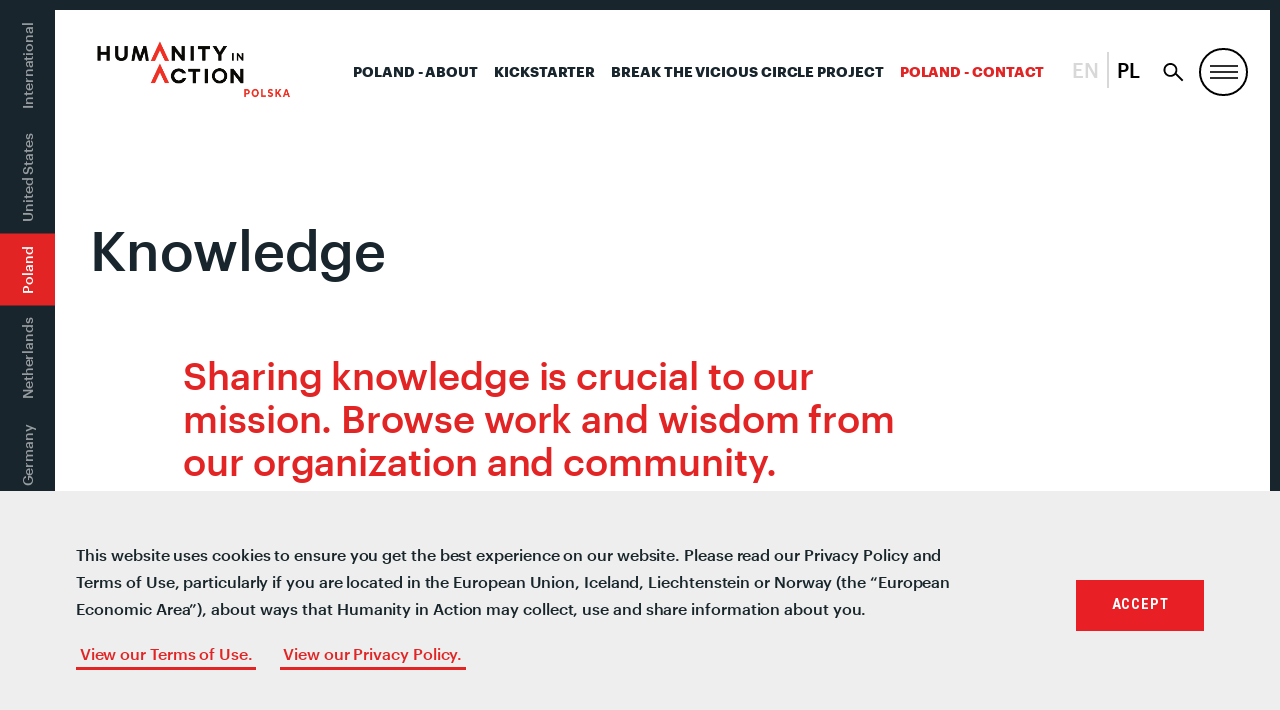

--- FILE ---
content_type: text/html; charset=UTF-8
request_url: https://humanityinaction.org/knowledge-poland/?lang=nl&_sft_fellowship_country=poland&sf_paged=3
body_size: 20187
content:
<!doctype html>
<!--[if lt IE 7]><html class="no-js no-svg ie ie6 lt-ie9 lt-ie8 lt-ie7" lang="nl-NL"> <![endif]-->
<!--[if IE 7]><html class="no-js no-svg ie ie7 lt-ie9 lt-ie8" lang="nl-NL"> <![endif]-->
<!--[if IE 8]><html class="no-js no-svg ie ie8 lt-ie9" lang="nl-NL"> <![endif]-->
<!--[if gt IE 8]><!--><html class="no-js no-svg" lang="nl-NL"> <!--<![endif]-->
<head>
	<meta charset="UTF-8" />
		<title>Knowledge - Humanity in Action</title>
		<link href="https://fonts.googleapis.com/css?family=Roboto+Condensed:400,600,700" rel="stylesheet">
	<link rel="stylesheet" href="/wp-content/themes/hia/assets/css/style.css?v=333" type="text/css" media="screen" />
	<link rel="stylesheet" href="/wp-content/themes/hia/assets/css/senior-fellows.css" type="text/css" media="screen" />
	<meta http-equiv="Content-Type" content="text/html; charset=UTF-8" />
	<meta http-equiv="X-UA-Compatible" content="IE=edge">
	<meta name="viewport" content="width=device-width, initial-scale=1">
	<link rel="author" href="https://humanityinaction.org/wp-content/themes/hia/humans.txt" />
	<link rel="pingback" href="https://humanityinaction.org/xmlrpc.php" />
	<link rel="profile" href="http://gmpg.org/xfn/11">
	<link rel="stylesheet" href="https://unpkg.com/leaflet@1.4.0/dist/leaflet.css"
	integrity="sha512-puBpdR0798OZvTTbP4A8Ix/l+A4dHDD0DGqYW6RQ+9jxkRFclaxxQb/SJAWZfWAkuyeQUytO7+7N4QKrDh+drA=="
	crossorigin=""/>
	<script src="https://unpkg.com/leaflet@1.4.0/dist/leaflet.js"
	integrity="sha512-QVftwZFqvtRNi0ZyCtsznlKSWOStnDORoefr1enyq5mVL4tmKB3S/EnC3rRJcxCPavG10IcrVGSmPh6Qw5lwrg=="
	crossorigin=""></script>
	<script type="text/javascript" src="https://www.gstatic.com/charts/loader.js"></script>
	<script type="text/javascript" src="https://ajax.googleapis.com/ajax/libs/jquery/3.3.1/jquery.min.js"></script>
	<script type="text/javascript" src="/wp-content/themes/hia/assets/js/vendor/jquery.waypoints.min.js"></script>
	<meta name='robots' content='index, follow, max-image-preview:large, max-snippet:-1, max-video-preview:-1' />
	<style>img:is([sizes="auto" i], [sizes^="auto," i]) { contain-intrinsic-size: 3000px 1500px }</style>
	<link rel="alternate" hreflang="bs" href="https://humanityinaction.org/knowledge-poland/?lang=bs" />
<link rel="alternate" hreflang="nl" href="https://humanityinaction.org/knowledge-poland/?lang=nl" />
<link rel="alternate" hreflang="en" href="https://humanityinaction.org/knowledge-poland/" />
<link rel="alternate" hreflang="fr" href="https://humanityinaction.org/knowledge-poland/?lang=fr" />
<link rel="alternate" hreflang="de" href="https://humanityinaction.org/knowledge-poland/?lang=de" />
<link rel="alternate" hreflang="pl" href="https://humanityinaction.org/knowledge-poland/?lang=pl" />
<link rel="alternate" hreflang="x-default" href="https://humanityinaction.org/knowledge-poland/" />

	<!-- This site is optimized with the Yoast SEO plugin v26.3 - https://yoast.com/wordpress/plugins/seo/ -->
	<title>Knowledge - Poland - Humanity in Action</title>
	<link rel="canonical" href="https://humanityinaction.org/knowledge-poland/?lang=bs" />
	<meta property="og:locale" content="nl_NL" />
	<meta property="og:type" content="article" />
	<meta property="og:title" content="Knowledge - Poland - Humanity in Action" />
	<meta property="og:url" content="https://humanityinaction.org/knowledge-poland/?lang=bs" />
	<meta property="og:site_name" content="Humanity in Action" />
	<meta property="article:publisher" content="https://www.facebook.com/humanityinaction" />
	<meta property="article:modified_time" content="2019-12-06T18:28:05+00:00" />
	<meta property="og:image" content="https://humanityinaction.org/wp-content/uploads/2019/05/holocaust_book_coverspinedetail2-e1567634248987.jpg" />
	<meta property="og:image:width" content="1266" />
	<meta property="og:image:height" content="1344" />
	<meta property="og:image:type" content="image/jpeg" />
	<meta name="twitter:card" content="summary_large_image" />
	<meta name="twitter:site" content="@HumanityAction" />
	<script type="application/ld+json" class="yoast-schema-graph">{"@context":"https://schema.org","@graph":[{"@type":"WebPage","@id":"https://humanityinaction.org/knowledge-poland/?lang=bs","url":"https://humanityinaction.org/knowledge-poland/?lang=bs","name":"Knowledge - Poland - Humanity in Action","isPartOf":{"@id":"https://humanityinaction.org/#website"},"primaryImageOfPage":{"@id":"https://humanityinaction.org/knowledge-poland/?lang=bs#primaryimage"},"image":{"@id":"https://humanityinaction.org/knowledge-poland/?lang=bs#primaryimage"},"thumbnailUrl":"https://humanityinaction.org/wp-content/uploads/2019/05/holocaust_book_coverspinedetail2-e1567634248987.jpg","datePublished":"2019-03-06T22:34:26+00:00","dateModified":"2019-12-06T18:28:05+00:00","breadcrumb":{"@id":"https://humanityinaction.org/knowledge-poland/?lang=bs#breadcrumb"},"inLanguage":"nl-NL","potentialAction":[{"@type":"ReadAction","target":["https://humanityinaction.org/knowledge-poland/?lang=bs"]}]},{"@type":"ImageObject","inLanguage":"nl-NL","@id":"https://humanityinaction.org/knowledge-poland/?lang=bs#primaryimage","url":"https://humanityinaction.org/wp-content/uploads/2019/05/holocaust_book_coverspinedetail2-e1567634248987.jpg","contentUrl":"https://humanityinaction.org/wp-content/uploads/2019/05/holocaust_book_coverspinedetail2-e1567634248987.jpg","width":1266,"height":1344,"caption":"(c) werner design werks http://wdw.com"},{"@type":"BreadcrumbList","@id":"https://humanityinaction.org/knowledge-poland/?lang=bs#breadcrumb","itemListElement":[{"@type":"ListItem","position":1,"name":"Home","item":"https://humanityinaction.org/"},{"@type":"ListItem","position":2,"name":"Knowledge &#8211; Poland"}]},{"@type":"WebSite","@id":"https://humanityinaction.org/#website","url":"https://humanityinaction.org/","name":"Humanity in Action","description":"simpleblogdescriptionhellog","publisher":{"@id":"https://humanityinaction.org/#organization"},"potentialAction":[{"@type":"SearchAction","target":{"@type":"EntryPoint","urlTemplate":"https://humanityinaction.org/?s={search_term_string}"},"query-input":{"@type":"PropertyValueSpecification","valueRequired":true,"valueName":"search_term_string"}}],"inLanguage":"nl-NL"},{"@type":"Organization","@id":"https://humanityinaction.org/#organization","name":"Humanity in Action","url":"https://humanityinaction.org/","logo":{"@type":"ImageObject","inLanguage":"nl-NL","@id":"https://humanityinaction.org/#/schema/logo/image/","url":"https://humanityinaction.org/wp-content/uploads/2019/08/HIA-Logo-International.png","contentUrl":"https://humanityinaction.org/wp-content/uploads/2019/08/HIA-Logo-International.png","width":1008,"height":658,"caption":"Humanity in Action"},"image":{"@id":"https://humanityinaction.org/#/schema/logo/image/"},"sameAs":["https://www.facebook.com/humanityinaction","https://x.com/HumanityAction","https://www.instagram.com/humanityaction","https://www.linkedin.com/company/humanity-in-action/about/","https://www.youtube.com/user/humanityinaction"]}]}</script>
	<!-- / Yoast SEO plugin. -->


<link rel='dns-prefetch' href='//humanityinaction.org' />
<link rel="alternate" type="application/rss+xml" title="Humanity in Action &raquo; feed" href="https://humanityinaction.org/feed/?lang=nl" />
<link rel="alternate" type="application/rss+xml" title="Humanity in Action &raquo; reacties feed" href="https://humanityinaction.org/comments/feed/?lang=nl" />
		<style>
			.lazyload,
			.lazyloading {
				max-width: 100%;
			}
		</style>
		<script type="text/javascript">
/* <![CDATA[ */
window._wpemojiSettings = {"baseUrl":"https:\/\/s.w.org\/images\/core\/emoji\/16.0.1\/72x72\/","ext":".png","svgUrl":"https:\/\/s.w.org\/images\/core\/emoji\/16.0.1\/svg\/","svgExt":".svg","source":{"concatemoji":"https:\/\/humanityinaction.org\/wp-includes\/js\/wp-emoji-release.min.js?ver=6.8.3"}};
/*! This file is auto-generated */
!function(s,n){var o,i,e;function c(e){try{var t={supportTests:e,timestamp:(new Date).valueOf()};sessionStorage.setItem(o,JSON.stringify(t))}catch(e){}}function p(e,t,n){e.clearRect(0,0,e.canvas.width,e.canvas.height),e.fillText(t,0,0);var t=new Uint32Array(e.getImageData(0,0,e.canvas.width,e.canvas.height).data),a=(e.clearRect(0,0,e.canvas.width,e.canvas.height),e.fillText(n,0,0),new Uint32Array(e.getImageData(0,0,e.canvas.width,e.canvas.height).data));return t.every(function(e,t){return e===a[t]})}function u(e,t){e.clearRect(0,0,e.canvas.width,e.canvas.height),e.fillText(t,0,0);for(var n=e.getImageData(16,16,1,1),a=0;a<n.data.length;a++)if(0!==n.data[a])return!1;return!0}function f(e,t,n,a){switch(t){case"flag":return n(e,"\ud83c\udff3\ufe0f\u200d\u26a7\ufe0f","\ud83c\udff3\ufe0f\u200b\u26a7\ufe0f")?!1:!n(e,"\ud83c\udde8\ud83c\uddf6","\ud83c\udde8\u200b\ud83c\uddf6")&&!n(e,"\ud83c\udff4\udb40\udc67\udb40\udc62\udb40\udc65\udb40\udc6e\udb40\udc67\udb40\udc7f","\ud83c\udff4\u200b\udb40\udc67\u200b\udb40\udc62\u200b\udb40\udc65\u200b\udb40\udc6e\u200b\udb40\udc67\u200b\udb40\udc7f");case"emoji":return!a(e,"\ud83e\udedf")}return!1}function g(e,t,n,a){var r="undefined"!=typeof WorkerGlobalScope&&self instanceof WorkerGlobalScope?new OffscreenCanvas(300,150):s.createElement("canvas"),o=r.getContext("2d",{willReadFrequently:!0}),i=(o.textBaseline="top",o.font="600 32px Arial",{});return e.forEach(function(e){i[e]=t(o,e,n,a)}),i}function t(e){var t=s.createElement("script");t.src=e,t.defer=!0,s.head.appendChild(t)}"undefined"!=typeof Promise&&(o="wpEmojiSettingsSupports",i=["flag","emoji"],n.supports={everything:!0,everythingExceptFlag:!0},e=new Promise(function(e){s.addEventListener("DOMContentLoaded",e,{once:!0})}),new Promise(function(t){var n=function(){try{var e=JSON.parse(sessionStorage.getItem(o));if("object"==typeof e&&"number"==typeof e.timestamp&&(new Date).valueOf()<e.timestamp+604800&&"object"==typeof e.supportTests)return e.supportTests}catch(e){}return null}();if(!n){if("undefined"!=typeof Worker&&"undefined"!=typeof OffscreenCanvas&&"undefined"!=typeof URL&&URL.createObjectURL&&"undefined"!=typeof Blob)try{var e="postMessage("+g.toString()+"("+[JSON.stringify(i),f.toString(),p.toString(),u.toString()].join(",")+"));",a=new Blob([e],{type:"text/javascript"}),r=new Worker(URL.createObjectURL(a),{name:"wpTestEmojiSupports"});return void(r.onmessage=function(e){c(n=e.data),r.terminate(),t(n)})}catch(e){}c(n=g(i,f,p,u))}t(n)}).then(function(e){for(var t in e)n.supports[t]=e[t],n.supports.everything=n.supports.everything&&n.supports[t],"flag"!==t&&(n.supports.everythingExceptFlag=n.supports.everythingExceptFlag&&n.supports[t]);n.supports.everythingExceptFlag=n.supports.everythingExceptFlag&&!n.supports.flag,n.DOMReady=!1,n.readyCallback=function(){n.DOMReady=!0}}).then(function(){return e}).then(function(){var e;n.supports.everything||(n.readyCallback(),(e=n.source||{}).concatemoji?t(e.concatemoji):e.wpemoji&&e.twemoji&&(t(e.twemoji),t(e.wpemoji)))}))}((window,document),window._wpemojiSettings);
/* ]]> */
</script>
<link rel='stylesheet' id='sbi_styles-css' href='https://humanityinaction.org/wp-content/plugins/instagram-feed-pro/css/sbi-styles.min.css?ver=5.12.9' type='text/css' media='all' />
<style id='wp-emoji-styles-inline-css' type='text/css'>

	img.wp-smiley, img.emoji {
		display: inline !important;
		border: none !important;
		box-shadow: none !important;
		height: 1em !important;
		width: 1em !important;
		margin: 0 0.07em !important;
		vertical-align: -0.1em !important;
		background: none !important;
		padding: 0 !important;
	}
</style>
<style id='classic-theme-styles-inline-css' type='text/css'>
/*! This file is auto-generated */
.wp-block-button__link{color:#fff;background-color:#32373c;border-radius:9999px;box-shadow:none;text-decoration:none;padding:calc(.667em + 2px) calc(1.333em + 2px);font-size:1.125em}.wp-block-file__button{background:#32373c;color:#fff;text-decoration:none}
</style>
<link rel='stylesheet' id='bb-tcs-editor-style-shared-css' href='https://humanityinaction.org/wp-content/themes/hia/editor-style-shared.css' type='text/css' media='all' />
<style id='global-styles-inline-css' type='text/css'>
:root{--wp--preset--aspect-ratio--square: 1;--wp--preset--aspect-ratio--4-3: 4/3;--wp--preset--aspect-ratio--3-4: 3/4;--wp--preset--aspect-ratio--3-2: 3/2;--wp--preset--aspect-ratio--2-3: 2/3;--wp--preset--aspect-ratio--16-9: 16/9;--wp--preset--aspect-ratio--9-16: 9/16;--wp--preset--color--black: #000000;--wp--preset--color--cyan-bluish-gray: #abb8c3;--wp--preset--color--white: #ffffff;--wp--preset--color--pale-pink: #f78da7;--wp--preset--color--vivid-red: #cf2e2e;--wp--preset--color--luminous-vivid-orange: #ff6900;--wp--preset--color--luminous-vivid-amber: #fcb900;--wp--preset--color--light-green-cyan: #7bdcb5;--wp--preset--color--vivid-green-cyan: #00d084;--wp--preset--color--pale-cyan-blue: #8ed1fc;--wp--preset--color--vivid-cyan-blue: #0693e3;--wp--preset--color--vivid-purple: #9b51e0;--wp--preset--gradient--vivid-cyan-blue-to-vivid-purple: linear-gradient(135deg,rgba(6,147,227,1) 0%,rgb(155,81,224) 100%);--wp--preset--gradient--light-green-cyan-to-vivid-green-cyan: linear-gradient(135deg,rgb(122,220,180) 0%,rgb(0,208,130) 100%);--wp--preset--gradient--luminous-vivid-amber-to-luminous-vivid-orange: linear-gradient(135deg,rgba(252,185,0,1) 0%,rgba(255,105,0,1) 100%);--wp--preset--gradient--luminous-vivid-orange-to-vivid-red: linear-gradient(135deg,rgba(255,105,0,1) 0%,rgb(207,46,46) 100%);--wp--preset--gradient--very-light-gray-to-cyan-bluish-gray: linear-gradient(135deg,rgb(238,238,238) 0%,rgb(169,184,195) 100%);--wp--preset--gradient--cool-to-warm-spectrum: linear-gradient(135deg,rgb(74,234,220) 0%,rgb(151,120,209) 20%,rgb(207,42,186) 40%,rgb(238,44,130) 60%,rgb(251,105,98) 80%,rgb(254,248,76) 100%);--wp--preset--gradient--blush-light-purple: linear-gradient(135deg,rgb(255,206,236) 0%,rgb(152,150,240) 100%);--wp--preset--gradient--blush-bordeaux: linear-gradient(135deg,rgb(254,205,165) 0%,rgb(254,45,45) 50%,rgb(107,0,62) 100%);--wp--preset--gradient--luminous-dusk: linear-gradient(135deg,rgb(255,203,112) 0%,rgb(199,81,192) 50%,rgb(65,88,208) 100%);--wp--preset--gradient--pale-ocean: linear-gradient(135deg,rgb(255,245,203) 0%,rgb(182,227,212) 50%,rgb(51,167,181) 100%);--wp--preset--gradient--electric-grass: linear-gradient(135deg,rgb(202,248,128) 0%,rgb(113,206,126) 100%);--wp--preset--gradient--midnight: linear-gradient(135deg,rgb(2,3,129) 0%,rgb(40,116,252) 100%);--wp--preset--font-size--small: 13px;--wp--preset--font-size--medium: 20px;--wp--preset--font-size--large: 36px;--wp--preset--font-size--x-large: 42px;--wp--preset--spacing--20: 0.44rem;--wp--preset--spacing--30: 0.67rem;--wp--preset--spacing--40: 1rem;--wp--preset--spacing--50: 1.5rem;--wp--preset--spacing--60: 2.25rem;--wp--preset--spacing--70: 3.38rem;--wp--preset--spacing--80: 5.06rem;--wp--preset--shadow--natural: 6px 6px 9px rgba(0, 0, 0, 0.2);--wp--preset--shadow--deep: 12px 12px 50px rgba(0, 0, 0, 0.4);--wp--preset--shadow--sharp: 6px 6px 0px rgba(0, 0, 0, 0.2);--wp--preset--shadow--outlined: 6px 6px 0px -3px rgba(255, 255, 255, 1), 6px 6px rgba(0, 0, 0, 1);--wp--preset--shadow--crisp: 6px 6px 0px rgba(0, 0, 0, 1);}:where(.is-layout-flex){gap: 0.5em;}:where(.is-layout-grid){gap: 0.5em;}body .is-layout-flex{display: flex;}.is-layout-flex{flex-wrap: wrap;align-items: center;}.is-layout-flex > :is(*, div){margin: 0;}body .is-layout-grid{display: grid;}.is-layout-grid > :is(*, div){margin: 0;}:where(.wp-block-columns.is-layout-flex){gap: 2em;}:where(.wp-block-columns.is-layout-grid){gap: 2em;}:where(.wp-block-post-template.is-layout-flex){gap: 1.25em;}:where(.wp-block-post-template.is-layout-grid){gap: 1.25em;}.has-black-color{color: var(--wp--preset--color--black) !important;}.has-cyan-bluish-gray-color{color: var(--wp--preset--color--cyan-bluish-gray) !important;}.has-white-color{color: var(--wp--preset--color--white) !important;}.has-pale-pink-color{color: var(--wp--preset--color--pale-pink) !important;}.has-vivid-red-color{color: var(--wp--preset--color--vivid-red) !important;}.has-luminous-vivid-orange-color{color: var(--wp--preset--color--luminous-vivid-orange) !important;}.has-luminous-vivid-amber-color{color: var(--wp--preset--color--luminous-vivid-amber) !important;}.has-light-green-cyan-color{color: var(--wp--preset--color--light-green-cyan) !important;}.has-vivid-green-cyan-color{color: var(--wp--preset--color--vivid-green-cyan) !important;}.has-pale-cyan-blue-color{color: var(--wp--preset--color--pale-cyan-blue) !important;}.has-vivid-cyan-blue-color{color: var(--wp--preset--color--vivid-cyan-blue) !important;}.has-vivid-purple-color{color: var(--wp--preset--color--vivid-purple) !important;}.has-black-background-color{background-color: var(--wp--preset--color--black) !important;}.has-cyan-bluish-gray-background-color{background-color: var(--wp--preset--color--cyan-bluish-gray) !important;}.has-white-background-color{background-color: var(--wp--preset--color--white) !important;}.has-pale-pink-background-color{background-color: var(--wp--preset--color--pale-pink) !important;}.has-vivid-red-background-color{background-color: var(--wp--preset--color--vivid-red) !important;}.has-luminous-vivid-orange-background-color{background-color: var(--wp--preset--color--luminous-vivid-orange) !important;}.has-luminous-vivid-amber-background-color{background-color: var(--wp--preset--color--luminous-vivid-amber) !important;}.has-light-green-cyan-background-color{background-color: var(--wp--preset--color--light-green-cyan) !important;}.has-vivid-green-cyan-background-color{background-color: var(--wp--preset--color--vivid-green-cyan) !important;}.has-pale-cyan-blue-background-color{background-color: var(--wp--preset--color--pale-cyan-blue) !important;}.has-vivid-cyan-blue-background-color{background-color: var(--wp--preset--color--vivid-cyan-blue) !important;}.has-vivid-purple-background-color{background-color: var(--wp--preset--color--vivid-purple) !important;}.has-black-border-color{border-color: var(--wp--preset--color--black) !important;}.has-cyan-bluish-gray-border-color{border-color: var(--wp--preset--color--cyan-bluish-gray) !important;}.has-white-border-color{border-color: var(--wp--preset--color--white) !important;}.has-pale-pink-border-color{border-color: var(--wp--preset--color--pale-pink) !important;}.has-vivid-red-border-color{border-color: var(--wp--preset--color--vivid-red) !important;}.has-luminous-vivid-orange-border-color{border-color: var(--wp--preset--color--luminous-vivid-orange) !important;}.has-luminous-vivid-amber-border-color{border-color: var(--wp--preset--color--luminous-vivid-amber) !important;}.has-light-green-cyan-border-color{border-color: var(--wp--preset--color--light-green-cyan) !important;}.has-vivid-green-cyan-border-color{border-color: var(--wp--preset--color--vivid-green-cyan) !important;}.has-pale-cyan-blue-border-color{border-color: var(--wp--preset--color--pale-cyan-blue) !important;}.has-vivid-cyan-blue-border-color{border-color: var(--wp--preset--color--vivid-cyan-blue) !important;}.has-vivid-purple-border-color{border-color: var(--wp--preset--color--vivid-purple) !important;}.has-vivid-cyan-blue-to-vivid-purple-gradient-background{background: var(--wp--preset--gradient--vivid-cyan-blue-to-vivid-purple) !important;}.has-light-green-cyan-to-vivid-green-cyan-gradient-background{background: var(--wp--preset--gradient--light-green-cyan-to-vivid-green-cyan) !important;}.has-luminous-vivid-amber-to-luminous-vivid-orange-gradient-background{background: var(--wp--preset--gradient--luminous-vivid-amber-to-luminous-vivid-orange) !important;}.has-luminous-vivid-orange-to-vivid-red-gradient-background{background: var(--wp--preset--gradient--luminous-vivid-orange-to-vivid-red) !important;}.has-very-light-gray-to-cyan-bluish-gray-gradient-background{background: var(--wp--preset--gradient--very-light-gray-to-cyan-bluish-gray) !important;}.has-cool-to-warm-spectrum-gradient-background{background: var(--wp--preset--gradient--cool-to-warm-spectrum) !important;}.has-blush-light-purple-gradient-background{background: var(--wp--preset--gradient--blush-light-purple) !important;}.has-blush-bordeaux-gradient-background{background: var(--wp--preset--gradient--blush-bordeaux) !important;}.has-luminous-dusk-gradient-background{background: var(--wp--preset--gradient--luminous-dusk) !important;}.has-pale-ocean-gradient-background{background: var(--wp--preset--gradient--pale-ocean) !important;}.has-electric-grass-gradient-background{background: var(--wp--preset--gradient--electric-grass) !important;}.has-midnight-gradient-background{background: var(--wp--preset--gradient--midnight) !important;}.has-small-font-size{font-size: var(--wp--preset--font-size--small) !important;}.has-medium-font-size{font-size: var(--wp--preset--font-size--medium) !important;}.has-large-font-size{font-size: var(--wp--preset--font-size--large) !important;}.has-x-large-font-size{font-size: var(--wp--preset--font-size--x-large) !important;}
:where(.wp-block-post-template.is-layout-flex){gap: 1.25em;}:where(.wp-block-post-template.is-layout-grid){gap: 1.25em;}
:where(.wp-block-columns.is-layout-flex){gap: 2em;}:where(.wp-block-columns.is-layout-grid){gap: 2em;}
:root :where(.wp-block-pullquote){font-size: 1.5em;line-height: 1.6;}
</style>
<link rel='stylesheet' id='perfect-pullquotes-styles-css' href='https://humanityinaction.org/wp-content/plugins/perfect-pullquotes/perfect-pullquotes.css?ver=1.7.5' type='text/css' media='all' />
<link rel='stylesheet' id='search-filter-plugin-styles-css' href='https://humanityinaction.org/wp-content/plugins/search-filter-pro/public/assets/css/search-filter.min.css?ver=2.5.21' type='text/css' media='all' />
<link rel='stylesheet' id='UserAccessManagerLoginForm-css' href='https://humanityinaction.org/wp-content/plugins/user-access-manager/assets/css/uamLoginForm.css?ver=2.2.25' type='text/css' media='screen' />
<link rel='stylesheet' id='wp-pagenavi-css' href='https://humanityinaction.org/wp-content/plugins/wp-pagenavi/pagenavi-css.css?ver=2.70' type='text/css' media='all' />
<link rel='stylesheet' id='cookieconsent-css' href='https://humanityinaction.org/wp-content/plugins/ga-germanized/assets/css/cookieconsent.css?ver=3.1.1' type='text/css' media='all' />
<link rel='stylesheet' id='app-css' href='https://humanityinaction.org/wp-content/themes/hia/assets/css/style.css?ver=2.3.1' type='text/css' media='all' />
<link rel='stylesheet' id='appss-css' href='https://humanityinaction.org/wp-content/themes/hia/assets/css/style-add.css?ver=2.7.13' type='text/css' media='all' />
<script type="text/javascript" src="https://humanityinaction.org/wp-includes/js/jquery/jquery.min.js?ver=3.7.1" id="jquery-core-js"></script>
<script type="text/javascript" src="https://humanityinaction.org/wp-includes/js/jquery/jquery-migrate.min.js?ver=3.4.1" id="jquery-migrate-js"></script>
<script type="text/javascript" id="search-filter-plugin-build-js-extra">
/* <![CDATA[ */
var SF_LDATA = {"ajax_url":"https:\/\/humanityinaction.org\/wp-admin\/admin-ajax.php","home_url":"https:\/\/humanityinaction.org\/?lang=nl","extensions":[]};
/* ]]> */
</script>
<script type="text/javascript" src="https://humanityinaction.org/wp-content/plugins/search-filter-pro/public/assets/js/search-filter-build.min.js?ver=2.5.21" id="search-filter-plugin-build-js"></script>
<script type="text/javascript" src="https://humanityinaction.org/wp-content/plugins/search-filter-pro/public/assets/js/chosen.jquery.min.js?ver=2.5.21" id="search-filter-plugin-chosen-js"></script>
<link rel="https://api.w.org/" href="https://humanityinaction.org/wp-json/" /><link rel="alternate" title="JSON" type="application/json" href="https://humanityinaction.org/wp-json/wp/v2/pages/990" /><link rel="EditURI" type="application/rsd+xml" title="RSD" href="https://humanityinaction.org/xmlrpc.php?rsd" />

<link rel='shortlink' href='https://humanityinaction.org/?p=990&#038;lang=nl' />
<link rel="alternate" title="oEmbed (JSON)" type="application/json+oembed" href="https://humanityinaction.org/wp-json/oembed/1.0/embed?url=https%3A%2F%2Fhumanityinaction.org%2Fknowledge-poland%2F%3Flang%3Dnl" />
<link rel="alternate" title="oEmbed (XML)" type="text/xml+oembed" href="https://humanityinaction.org/wp-json/oembed/1.0/embed?url=https%3A%2F%2Fhumanityinaction.org%2Fknowledge-poland%2F%3Flang%3Dnl&#038;format=xml" />
        <script>
            var errorQueue = [];
            let timeout;

            var errorMessage = '';


            function isBot() {
                const bots = ['crawler', 'spider', 'baidu', 'duckduckgo', 'bot', 'googlebot', 'bingbot', 'facebook', 'slurp', 'twitter', 'yahoo'];
                const userAgent = navigator.userAgent.toLowerCase();
                return bots.some(bot => userAgent.includes(bot));
            }

            /*
            window.onerror = function(msg, url, line) {
            // window.addEventListener('error', function(event) {
                console.error("Linha 600");

                var errorMessage = [
                    'Message: ' + msg,
                    'URL: ' + url,
                    'Line: ' + line
                ].join(' - ');
                */


            // Captura erros síncronos e alguns assíncronos
            window.addEventListener('error', function(event) {
                var msg = event.message;
                if (msg === "Script error.") {
                    console.error("Script error detected - maybe problem cross-origin");
                    return;
                }
                errorMessage = [
                    'Message: ' + msg,
                    'URL: ' + event.filename,
                    'Line: ' + event.lineno
                ].join(' - ');
                if (isBot()) {
                    return;
                }
                errorQueue.push(errorMessage);
                handleErrorQueue();
            });

            // Captura rejeições de promessas
            window.addEventListener('unhandledrejection', function(event) {
                errorMessage = 'Promise Rejection: ' + (event.reason || 'Unknown reason');
                if (isBot()) {
                    return;
                }
                errorQueue.push(errorMessage);
                handleErrorQueue();
            });

            // Função auxiliar para gerenciar a fila de erros
            function handleErrorQueue() {
                if (errorQueue.length >= 5) {
                    sendErrorsToServer();
                } else {
                    clearTimeout(timeout);
                    timeout = setTimeout(sendErrorsToServer, 5000);
                }
            }





            function sendErrorsToServer() {
                if (errorQueue.length > 0) {
                    var message;
                    if (errorQueue.length === 1) {
                        // Se houver apenas um erro, mantenha o formato atual
                        message = errorQueue[0];
                    } else {
                        // Se houver múltiplos erros, use quebras de linha para separá-los
                        message = errorQueue.join('\n\n');
                    }
                    var xhr = new XMLHttpRequest();
                    var nonce = '1e9c21edd2';
                    var ajaxurl = 'https://humanityinaction.org/wp-admin/admin-ajax.php?action=bill_minozzi_js_error_catched&_wpnonce=1e9c21edd2';
                    xhr.open('POST', encodeURI(ajaxurl));
                    xhr.setRequestHeader('Content-Type', 'application/x-www-form-urlencoded');
                    xhr.onload = function() {
                        if (xhr.status === 200) {
                            // console.log('Success:', xhr.responseText);
                        } else {
                            console.log('Error:', xhr.status);
                        }
                    };
                    xhr.onerror = function() {
                        console.error('Request failed');
                    };
                    xhr.send('action=bill_minozzi_js_error_catched&_wpnonce=' + nonce + '&bill_js_error_catched=' + encodeURIComponent(message));
                    errorQueue = []; // Limpa a fila de erros após o envio
                }
            }

            function sendErrorsToServer() {
                if (errorQueue.length > 0) {
                    var message = errorQueue.join(' | ');
                    //console.error(message);
                    var xhr = new XMLHttpRequest();
                    var nonce = '1e9c21edd2';
                    var ajaxurl = 'https://humanityinaction.org/wp-admin/admin-ajax.php?action=bill_minozzi_js_error_catched&_wpnonce=1e9c21edd2'; // No need to esc_js here
                    xhr.open('POST', encodeURI(ajaxurl));
                    xhr.setRequestHeader('Content-Type', 'application/x-www-form-urlencoded');
                    xhr.onload = function() {
                        if (xhr.status === 200) {
                            //console.log('Success:::', xhr.responseText);
                        } else {
                            console.log('Error:', xhr.status);
                        }
                    };
                    xhr.onerror = function() {
                        console.error('Request failed');
                    };
                    xhr.send('action=bill_minozzi_js_error_catched&_wpnonce=' + nonce + '&bill_js_error_catched=' + encodeURIComponent(message));
                    errorQueue = []; // Clear the error queue after sending
                }
            }

            function sendErrorsToServer() {
                if (errorQueue.length > 0) {
                    var message = errorQueue.join('\n\n'); // Usa duas quebras de linha como separador
                    var xhr = new XMLHttpRequest();
                    var nonce = '1e9c21edd2';
                    var ajaxurl = 'https://humanityinaction.org/wp-admin/admin-ajax.php?action=bill_minozzi_js_error_catched&_wpnonce=1e9c21edd2';
                    xhr.open('POST', encodeURI(ajaxurl));
                    xhr.setRequestHeader('Content-Type', 'application/x-www-form-urlencoded');
                    xhr.onload = function() {
                        if (xhr.status === 200) {
                            // console.log('Success:', xhr.responseText);
                        } else {
                            console.log('Error:', xhr.status);
                        }
                    };
                    xhr.onerror = function() {
                        console.error('Request failed');
                    };
                    xhr.send('action=bill_minozzi_js_error_catched&_wpnonce=' + nonce + '&bill_js_error_catched=' + encodeURIComponent(message));
                    errorQueue = []; // Limpa a fila de erros após o envio
                }
            }
            window.addEventListener('beforeunload', sendErrorsToServer);
        </script>
<meta name="generator" content="WPML ver:4.8.4 stt:6,38,1,4,3,41;" />
		<script type="text/javascript">
            var ajaxurl = 'https://humanityinaction.org/wp-admin/admin-ajax.php';
		</script>
		<!-- Missing Google Analytics ID or Analytics Integration disabled -->		<script>
			document.documentElement.className = document.documentElement.className.replace('no-js', 'js');
		</script>
				<style>
			.no-js img.lazyload {
				display: none;
			}

			figure.wp-block-image img.lazyloading {
				min-width: 150px;
			}

			.lazyload,
			.lazyloading {
				--smush-placeholder-width: 100px;
				--smush-placeholder-aspect-ratio: 1/1;
				width: var(--smush-image-width, var(--smush-placeholder-width)) !important;
				aspect-ratio: var(--smush-image-aspect-ratio, var(--smush-placeholder-aspect-ratio)) !important;
			}

						.lazyload, .lazyloading {
				opacity: 0;
			}

			.lazyloaded {
				opacity: 1;
				transition: opacity 400ms;
				transition-delay: 0ms;
			}

					</style>
		<style type="text/css">.broken_link, a.broken_link {
	text-decoration: line-through;
}</style><link rel="icon" href="https://humanityinaction.org/wp-content/uploads/2022/07/cropped-double_chevron_icon-32x32.png" sizes="32x32" />
<link rel="icon" href="https://humanityinaction.org/wp-content/uploads/2022/07/cropped-double_chevron_icon-192x192.png" sizes="192x192" />
<link rel="apple-touch-icon" href="https://humanityinaction.org/wp-content/uploads/2022/07/cropped-double_chevron_icon-180x180.png" />
<meta name="msapplication-TileImage" content="https://humanityinaction.org/wp-content/uploads/2022/07/cropped-double_chevron_icon-270x270.png" />
<!-- Google Tag Manager -->
<script>(function(w,d,s,l,i){w[l]=w[l]||[];w[l].push({'gtm.start':
new Date().getTime(),event:'gtm.js'});var f=d.getElementsByTagName(s)[0],
j=d.createElement(s),dl=l!='dataLayer'?'&l='+l:'';j.async=true;j.src=
'https://www.googletagmanager.com/gtm.js?id='+i+dl;f.parentNode.insertBefore(j,f);
})(window,document,'script','dataLayer','GTM-W7WNBQJ');</script>
<!-- End Google Tag Manager -->


<!--google-site-verification-->
<meta name="google-site-verification" content="ST5LZIWlOo1lOuiXnQAFTC6xNLRu6kxKK8ZbB_1Wf6s" />
<!--End-google-site-verification-->		<style type="text/css" id="wp-custom-css">
			html {
  scroll-behavior: smooth;
}
body .image-w-shadow {
    margin-top: 0%;
}
.search-result .u-link-all-container:not(.row) {
	display: flex;
	gap: 40px;
}
.search-result {
	border-top: none;
}
.search-result .u-link-all-container .list-item-image .image-container{
	 width: 400px;
    height: 350px;
    overflow: hidden;
    display: flex;
    justify-content: center;
    align-items: center;
	  padding: 0 25px 25px 0;
  }
.search-result .u-link-all-container .list-item-image .image-container img{
	width: 100%;
	height: 100%;
	object-fit: cover;
	object-position: center;
}

.search-result .u-link-all-container .list-item-content{
    width: calc(100% - 195px);
    display: flex;
    flex-direction: column;
    gap: 20px;
}
/* footer  for who we are page-id-1394 */
.footer-top.wrapper .give p{
	display:flex!important;
}
.footer-top.wrapper .col-mobile.col-md-6.give{
display:flex;
flex-direction:column;
}
.footer-top.wrapper .give .cta.box {
	order:2;
}
.footer-top.wrapper .give p:nth-child(5) {
	order:4;
}
.footer-top.wrapper .give p:nth-child(6) {
	order:3;
}

@media screen and (max-width: 768px) {
	
.search-result .u-link-all-container .list-item-image .image-container{
		width: 100%;
    height: 100%;
	  aspect-ratio: 16 / 14;
  }
.search-result .u-link-all-container .list-item-image{
		width: 100%;
    height: 100%;
  }
.search-result .u-link-all-container:not(.row) {
    flex-direction: column;
}
.search-result .u-link-all-container .list-item-content {
    width: 100%;
}
	.archive-content .search-filter-results .search-result {
    padding: 20px 30px 40px 0;
	}
}

.m-site-header__toggle:not(#search-toggle) {
	border: 2px solid #000;
	border-radius: 50%;
}
body .nav-international .nav-wrapper ul li.is-active:before, body .nav-international .nav-wrapper ul li.is-active:after {
	content: none;
}
body .nav-international .nav-wrapper ul li {
	padding: 12px 14px;
}
@media (max-width: 1179px) {
	body .nav-primary {
		display: block;
	}
	body .nav-primary li:not(:last-child) {
		display: none !important;
	}
}
@media(max-width:1023px) {
	.nav-primary {
		padding-right: 50px !important;
	}
}

li.col-xs:has(.twitter) {
    display: none;
}

@media (max-width: 1023px) {
	body .nav-international .nav-wrapper ul li:first-of-type {
		padding-left: 66px !important;
	}
}

@media only screen and (min-width: 1024px){
	body .header {
		min-height: auto;
	}
}

@media only screen and (min-width: 640px) {
	.slideshow-wrapper {
		margin-bottom: 0;
	}
}

.lazyload, .lazyloading {
	opacity: 1 !important;
}

body .nav-international .nav-wrapper ul li.is-active {
	background: #E22424 !important;
}		</style>
		
	<script type="text/javascript" src="/wp-content/themes/hia/assets/js/vendor/slick.min.js"></script>
	<link rel="apple-touch-icon" sizes="180x180" href="/wp-content/themes/hia/assets/images/favicon/apple-touch-icon.png">
<link rel="icon" type="image/png" sizes="32x32" href="/wp-content/themes/hia/assets/images/favicon/favicon-32x32.png">
<link rel="icon" type="image/png" sizes="16x16" href="/wp-content/themes/hia/assets/images/favicon/favicon-16x16.png">
<link rel="manifest" href="/wp-content/themes/hia/assets/images/favicon/site.webmanifest">
<link rel="mask-icon" href="/wp-content/themes/hia/assets/images/favicon/safari-pinned-tab.svg" color="#E22424">
<link rel="shortcut icon" href="/wp-content/themes/hia/assets/images/favicon/favicon.ico">
<meta name="msapplication-TileColor" content="#303030">
<meta name="msapplication-TileImage" content="/wp-content/themes/hia/assets/images/favicon/mstile-150x150.png">
<meta name="msapplication-config" content="/wp-content/themes/hia/assets/images/favicon/browserconfig.xml">
<meta name="theme-color" content="#ffffff"></head>


<body class="wp-singular page-template page-template-archive-knowledge_detail page-template-archive-knowledge_detail-php page page-id-990 wp-theme-hia" data-template="base.twig">
        <a class="skip-to-content u-sr-only" href="#content">Ga naar de inhoud</a>
    <div class="body-border">
            <div class="nav-international js-scroll-reveal-trigger js-scroll-reveal-trigger--initial">
                    <div class="nav-background"></div>
                    <nav aria-labelledby="country-navigation-title">
	<h2 id="country-navigation-title" class="u-sr-only">Country Navigation</h2>

	<div class="nav-wrapper">
		<button class="nav-overflow-arrows nav-overflow-arrows--top">
			<span class="u-sr-only">Scroll Navigation Up</span>
				<img data-src="/wp-content/themes/hia/assets/images/hia-arrow.png" aria-hidden="true" alt="" src="[data-uri]" class="lazyload" style="--smush-placeholder-width: 192px; --smush-placeholder-aspect-ratio: 192/192;" />
				<img data-src="/wp-content/themes/hia/assets/images/hia-arrow.png" aria-hidden="true" alt="" src="[data-uri]" class="lazyload" style="--smush-placeholder-width: 192px; --smush-placeholder-aspect-ratio: 192/192;" />
		</button>
		<ul class="row">
							<li class=" menu-item menu-item-type-post_type menu-item-object-page menu-item-home menu-item-737 ">
					<a target="" href="https://humanityinaction.org/?lang=en">International</a>
				</li>
							<li class=" menu-item menu-item-type-post_type menu-item-object-country menu-item-739 ">
					<a target="" href="https://humanityinaction.org/country/usa/?lang=en">United States</a>
				</li>
							<li class=" menu-item menu-item-type-post_type menu-item-object-country menu-item-705 is-active">
					<a target="" href="https://humanityinaction.org/country/poland/?lang=en">Poland</a>
				</li>
							<li class=" menu-item menu-item-type-post_type menu-item-object-country menu-item-706 ">
					<a target="" href="https://humanityinaction.org/country/the-netherlands/">Netherlands</a>
				</li>
							<li class=" menu-item menu-item-type-post_type menu-item-object-country menu-item-708 ">
					<a target="" href="https://humanityinaction.org/country/germany/?lang=en">Germany</a>
				</li>
							<li class=" menu-item menu-item-type-post_type menu-item-object-country menu-item-707 ">
					<a target="" href="https://humanityinaction.org/country/denmark/?lang=en">Denmark</a>
				</li>
							<li class=" menu-item menu-item-type-post_type menu-item-object-country menu-item-703 ">
					<a target="" href="https://humanityinaction.org/country/bosnia-herzegovina/?lang=en">Bosnia &#038; Herzegovina</a>
				</li>
					</ul>
		<button class="nav-overflow-arrows nav-overflow-arrows--bottom">
			<span class="u-sr-only">Scroll Navigation Down</span>
			<img data-src="/wp-content/themes/hia/assets/images/hia-arrow.png" aria-hidden="true" alt="" src="[data-uri]" class="lazyload" style="--smush-placeholder-width: 192px; --smush-placeholder-aspect-ratio: 192/192;" />
			<img data-src="/wp-content/themes/hia/assets/images/hia-arrow.png" aria-hidden="true" alt="" src="[data-uri]" class="lazyload" style="--smush-placeholder-width: 192px; --smush-placeholder-aspect-ratio: 192/192;" />
		</button>
	</div>

</nav>

                </div>
        <header class="header js-scroll-reveal-trigger js-scroll-reveal-trigger--initial">
                        <div class="wrapper row">
                <div class="hdr-logo">
                    <a class="hdr-logo-link" href="https://humanityinaction.org/country/poland/?lang=nl" rel="home">
                                               <img data-src="https://humanityinaction.org/wp-content/uploads/2019/08/HIA-Logo-Poland.png" style="--smush-placeholder-width: 1903px; --smush-placeholder-aspect-ratio: 1903/627;margin-top: 20px;" alt="Humanity in Action - Poland Logo" src="[data-uri]" class="lazyload" />
                                            </a>
                </div>
                <nav id="nav-main" class="nav-main col-xs row """ aria-labelledby="primary-navigation-title">
                    <h2 id="primary-navigation-title" class="u-sr-only">Primary Navigation</h2>
                                        	<ul class="row col-xs nav-primary" aria-labelledby="primary-navigation-title">
			<li class=" menu-item menu-item-type-post_type menu-item-object-page menu-item-4979 menu-item-has-children col-xs js-scroll-reveal-slide-up" ani-delay="3">
			<a target="" href="https://humanityinaction.org/poland-about/?lang=nl">Poland - About</a>
		</li>
			<li class=" menu-item menu-item-type-post_type menu-item-object-page menu-item-146724 col-xs js-scroll-reveal-slide-up" ani-delay="4">
			<a target="" href="https://humanityinaction.org/kickstarter/?lang=nl">KICKSTARTER</a>
		</li>
			<li class=" menu-item menu-item-type-post_type menu-item-object-page menu-item-95796 col-xs js-scroll-reveal-slide-up" ani-delay="5">
			<a target="" href="https://humanityinaction.org/break-the-vicious-circle-project/?lang=nl">Break the Vicious Circle project</a>
		</li>
			<li class=" menu-item menu-item-type-post_type menu-item-object-page menu-item-121645 col-xs js-scroll-reveal-slide-up" ani-delay="6">
			<a target="" href="https://humanityinaction.org/germany-activities/untold-stories/?lang=nl">Untold Stories | Places of Memory</a>
		</li>
			<li class=" menu-item menu-item-type-post_type menu-item-object-page menu-item-31545 col-xs js-scroll-reveal-slide-up" ani-delay="7">
			<a target="" href="https://humanityinaction.org/poland-programs/impact-hub/?lang=nl">Poland - Programs - Impact Hub</a>
		</li>
			<li class=" menu-item menu-item-type-post_type menu-item-object-page menu-item-33236 menu-item-has-children col-xs js-scroll-reveal-slide-up" ani-delay="8">
			<a target="" href="https://humanityinaction.org/apply-from-poland/?lang=nl">Apply from Poland</a>
		</li>
			<li class=" menu-item menu-item-type-post_type menu-item-object-page menu-item-1367 col-xs js-scroll-reveal-slide-up" ani-delay="9">
			<a target="" href="https://humanityinaction.org/news-events-poland/?lang=nl">News & Events - Poland</a>
		</li>
			<li class=" menu-item menu-item-type-post_type menu-item-object-page menu-item-1074 col-xs js-scroll-reveal-slide-up" ani-delay="10">
			<a target="" href="https://humanityinaction.org/action-projects-poland/?lang=nl">Action Projects - Poland</a>
		</li>
			<li class=" menu-item menu-item-type-post_type menu-item-object-page current-menu-item page_item page-item-990 current_page_item is-active  menu-item-2035 is-active  col-xs js-scroll-reveal-slide-up" ani-delay="11">
			<a target="" href="https://humanityinaction.org/knowledge-poland/?lang=nl">Knowledge - Poland</a>
		</li>
			<li class=" menu-item menu-item-type-post_type menu-item-object-page menu-item-4978 menu-item-has-children col-xs js-scroll-reveal-slide-up" ani-delay="12">
			<a target="" href="https://humanityinaction.org/poland-programs/?lang=nl">Poland - Programs</a>
		</li>
			<li class=" menu-item menu-item-type-post_type menu-item-object-page menu-item-4985 col-xs js-scroll-reveal-slide-up" ani-delay="13">
			<a target="" href="https://humanityinaction.org/poland-contact/?lang=nl">Poland - Contact</a>
		</li>
		</ul>
                    
		                <div class="nav-secondary row">
                            

                                                        <h2 id="translation-toggles-title" class="u-sr-only">Translate Page</h2>
		                    <ul id="translate-buttons" class="lang-toggle row" langOption="Polish" aria-labelledby="translation-toggles-title">
		                        <li>
		                            <button data-origin-url="https://humanityinaction.org/knowledge-poland/?lang=en" class="js-lang-toggle-option lang-toggle-option lang-toggle-option--default" type="button" value="en" id="en">en</button>
		                        </li>
		                        <li>
                                		                            <button class="js-lang-toggle-option lang-toggle-option lang-toggle-option--lang" type="button" value="other" id="other">pl</button>
		                        </li>
		                    </ul>
		                    		                    


<h2 id="secondary-navigation-title" class="u-sr-only">Search and Menu</h2>
<ul class="m-site-header__additional-nav" aria-labelledby="secondary-navigation-title">
  <li class="search">
    <button id="search-toggle" aria-label="Search" class="m-site-header m-site-header__toggle m-site-header__toggle--search js-modal-toggle" data-modalid="modal--additional-nav" data-modalclosedelay="300">
      <svg class="u-fill-black" width="16px" height="16px" viewBox="0 0 16 16" version="1.1" xmlns="http://www.w3.org/2000/svg" xmlns:xlink="http://www.w3.org/1999/xlink">
  <title>Search</title>
  <path d="M5.625,10 C7.48896103,10 9,8.48896103 9,6.625 C9,4.76103897 7.48896103,3.25 5.625,3.25 C3.76103897,3.25 2.25,4.76103897 2.25,6.625 C2.25,8.48896103 3.76103897,10 5.625,10 Z M9.72392542,8.76933127 L14.2454437,13.2908496 L13.2908496,14.2454437 L8.91799347,9.87258763 C8.07930793,10.7229255 6.91370639,11.25 5.625,11.25 C3.07068303,11.25 1,9.17931697 1,6.625 C1,4.07068303 3.07068303,2 5.625,2 C8.17931697,2 10.25,4.07068303 10.25,6.625 C10.25,7.39888227 10.0599299,8.12837128 9.72392542,8.76933127 Z"></path>
</svg>
    </button>
  </li>
  <li>
    <button aria-label="Menu, Utility, and Connect" class="m-site-header m-site-header__toggle m-site-header__toggle--more js-modal-toggle" data-modalid="modal--additional-nav" data-modalclosedelay="0">
      <div class="u-hamburger">
  <span></span>
  <span></span>
  <span></span>
</div>
    </button>
  </li>
</ul>


<section id="modal--additional-nav" class="c-modal c-modal--sidebar" role="dialog" aria-modal="false" aria-hidden="true" aria-labelledby="additional-navigation-title">
            <div class="sticky-location">
            <div class="sticky-location-indicator">
                <p>Poland</p>
            </div>
        </div>
      <nav class="c-modal__contents">
    <h1 id="additional-navigation-title" class="u-sr-only">Menu, Utility, and Connect</h1>
    <div class="c-modal-top row">
      <button class="js-modal-toggle" data-modalid="modal--additional-nav" aria-label="Close Menu, Utility, and Connect" data-modalclosedelay="0">
        <svg width="19px" height="18px" viewBox="0 0 19 18" version="1.1" xmlns="http://www.w3.org/2000/svg" xmlns:xlink="http://www.w3.org/1999/xlink">
    <title>Close</title>
    <g id="ico-/-x" stroke="none" stroke-width="1" fill="none" fill-rule="evenodd" stroke-linecap="square">
        <path d="M-2,9 L21,9" id="Line-3" stroke="#FFFFFF" stroke-width="2" transform="translate(9.500000, 9.000000) rotate(-45.000000) translate(-9.500000, -9.000000) "></path>
        <path d="M-2,9 L21,9" id="Line-3" stroke="#FFFFFF" stroke-width="2" transform="translate(9.500000, 9.000000) rotate(-315.000000) translate(-9.500000, -9.000000) "></path>
    </g>
</svg>      </button>
      <div class="c-modal-search col-xs-12 col-lg-11">
        <div>
                      <form data-sf-form-id='7153' data-is-rtl='0' data-maintain-state='' data-results-url='/site-search/?lang=nl' data-ajax-url='https://humanityinaction.org/?sfid=7153&amp;sf_action=get_data&amp;lang=nl&amp;sf_data=results' data-ajax-form-url='https://humanityinaction.org/?sfid=7153&amp;sf_action=get_data&amp;sf_data=form&amp;lang=nl' data-display-result-method='shortcode' data-use-history-api='1' data-template-loaded='0' data-lang-code='nl' data-ajax='1' data-ajax-data-type='json' data-ajax-links-selector='.pagination a' data-ajax-target='#search-filter-results-7153' data-ajax-pagination-type='normal' data-update-ajax-url='1' data-only-results-ajax='1' data-scroll-to-pos='0' data-init-paged='3' data-auto-update='1' action='/site-search/?lang=nl' method='post' class='searchandfilter' id='search-filter-form-7153' autocomplete='off' data-instance-count='1'><ul><li class="sf-field-search" data-sf-field-name="search" data-sf-field-type="search" data-sf-field-input-type="">		<label>
				   			<span class="screen-reader-text">Search</span><input placeholder="Search" name="_sf_search[]" class="sf-input-text" type="text" value="" title="Search"></label>		</li></ul></form>
                  </div>
        <svg class="u-fill-black" width="16px" height="16px" viewBox="0 0 16 16" version="1.1" xmlns="http://www.w3.org/2000/svg" xmlns:xlink="http://www.w3.org/1999/xlink">
  <title>Search</title>
  <path d="M5.625,10 C7.48896103,10 9,8.48896103 9,6.625 C9,4.76103897 7.48896103,3.25 5.625,3.25 C3.76103897,3.25 2.25,4.76103897 2.25,6.625 C2.25,8.48896103 3.76103897,10 5.625,10 Z M9.72392542,8.76933127 L14.2454437,13.2908496 L13.2908496,14.2454437 L8.91799347,9.87258763 C8.07930793,10.7229255 6.91370639,11.25 5.625,11.25 C3.07068303,11.25 1,9.17931697 1,6.625 C1,4.07068303 3.07068303,2 5.625,2 C8.17931697,2 10.25,4.07068303 10.25,6.625 C10.25,7.39888227 10.0599299,8.12837128 9.72392542,8.76933127 Z"></path>
</svg>
      </div>
    </div>
    <div class="c-modal-nav row">
                <h2 id="modal-main-menu-title" class="u-sr-only">Menu</h2>
    <ul class="parent-nav" aria-labelledby="modal-main-menu-title">
                    <li class="parent-item  menu-item menu-item-type-post_type menu-item-object-page menu-item-4979 menu-item-has-children col-xs-12 col-lg">
                <a class="parent-link" target="" href="https://humanityinaction.org/poland-about/?lang=nl">Poland - About</a>
                                    <div class="menu-w-border row">
                        <div class="border col-xs-1"></div>
                        <ul class="col-xs-10 child-nav">
                                                            <li class="child-item  menu-item menu-item-type-post_type menu-item-object-page menu-item-52024">
                                    <a class="child-link" href="https://humanityinaction.org/poland-about/model/?lang=nl">Poland - Model</a>
                                </li>
                                                            <li class="child-item  menu-item menu-item-type-post_type menu-item-object-page menu-item-44912">
                                    <a class="child-link" href="https://humanityinaction.org/poland-about/senior-fellows/?lang=nl">Poland - Senior Fellows</a>
                                </li>
                                                            <li class="child-item  menu-item menu-item-type-post_type menu-item-object-page menu-item-4981">
                                    <a class="child-link" href="https://humanityinaction.org/poland-about/governance/?lang=nl">Poland - Governance</a>
                                </li>
                                                            <li class="child-item  menu-item menu-item-type-post_type menu-item-object-page menu-item-106349">
                                    <a class="child-link" href="https://humanityinaction.org/our-ombudsperson-3/?lang=nl">Our Ombudsperson</a>
                                </li>
                                                            <li class="child-item  menu-item menu-item-type-post_type menu-item-object-page menu-item-30404">
                                    <a class="child-link" href="https://humanityinaction.org/poland-about/supporters/?lang=nl">Poland - Supporters</a>
                                </li>
                                                            <li class="child-item  menu-item menu-item-type-post_type menu-item-object-page menu-item-4982">
                                    <a class="child-link" href="https://humanityinaction.org/poland-about/team/?lang=nl">Poland - Team</a>
                                </li>
                                                            <li class="child-item  menu-item menu-item-type-post_type menu-item-object-page menu-item-100396">
                                    <a class="child-link" href="https://humanityinaction.org/testimonials/?lang=nl">Testimonials</a>
                                </li>
                                                            <li class="child-item  menu-item menu-item-type-post_type menu-item-object-page menu-item-4984">
                                    <a class="child-link" href="https://humanityinaction.org/poland-about/reports/?lang=nl">Poland - Reports</a>
                                </li>
                                                    </ul>
                    </div>
                            </li>
                    <li class="parent-item  menu-item menu-item-type-post_type menu-item-object-page menu-item-146724 col-xs-12 col-lg">
                <a class="parent-link" target="" href="https://humanityinaction.org/kickstarter/?lang=nl">KICKSTARTER</a>
                            </li>
                    <li class="parent-item  menu-item menu-item-type-post_type menu-item-object-page menu-item-95796 col-xs-12 col-lg">
                <a class="parent-link" target="" href="https://humanityinaction.org/break-the-vicious-circle-project/?lang=nl">Break the Vicious Circle project</a>
                            </li>
                    <li class="parent-item  menu-item menu-item-type-post_type menu-item-object-page menu-item-121645 col-xs-12 col-lg">
                <a class="parent-link" target="" href="https://humanityinaction.org/germany-activities/untold-stories/?lang=nl">Untold Stories | Places of Memory</a>
                            </li>
                    <li class="parent-item  menu-item menu-item-type-post_type menu-item-object-page menu-item-31545 col-xs-12 col-lg">
                <a class="parent-link" target="" href="https://humanityinaction.org/poland-programs/impact-hub/?lang=nl">Poland - Programs - Impact Hub</a>
                            </li>
                    <li class="parent-item  menu-item menu-item-type-post_type menu-item-object-page menu-item-33236 menu-item-has-children col-xs-12 col-lg">
                <a class="parent-link" target="" href="https://humanityinaction.org/apply-from-poland/?lang=nl">Apply from Poland</a>
                                    <div class="menu-w-border row">
                        <div class="border col-xs-1"></div>
                        <ul class="col-xs-10 child-nav">
                                                            <li class="child-item  menu-item menu-item-type-post_type menu-item-object-page menu-item-33239">
                                    <a class="child-link" href="https://humanityinaction.org/apply-from-poland/poland-application-process/?lang=nl">Poland - Application Process</a>
                                </li>
                                                            <li class="child-item  menu-item menu-item-type-post_type menu-item-object-page menu-item-59760">
                                    <a class="child-link" href="https://humanityinaction.org/apply-from-poland/poland-eligibility/?lang=nl">Poland - Eligibility</a>
                                </li>
                                                            <li class="child-item  menu-item menu-item-type-post_type menu-item-object-page menu-item-33237">
                                    <a class="child-link" href="https://humanityinaction.org/apply-from-poland/poland-fellowship-faq/?lang=nl">Poland - Fellowship FAQ</a>
                                </li>
                                                    </ul>
                    </div>
                            </li>
                    <li class="parent-item  menu-item menu-item-type-post_type menu-item-object-page menu-item-1367 col-xs-12 col-lg">
                <a class="parent-link" target="" href="https://humanityinaction.org/news-events-poland/?lang=nl">News & Events - Poland</a>
                            </li>
                    <li class="parent-item  menu-item menu-item-type-post_type menu-item-object-page menu-item-1074 col-xs-12 col-lg">
                <a class="parent-link" target="" href="https://humanityinaction.org/action-projects-poland/?lang=nl">Action Projects - Poland</a>
                            </li>
                    <li class="parent-item  menu-item menu-item-type-post_type menu-item-object-page current-menu-item page_item page-item-990 current_page_item is-active  menu-item-2035 is-active  col-xs-12 col-lg">
                <a class="parent-link" target="" href="https://humanityinaction.org/knowledge-poland/?lang=nl">Knowledge - Poland</a>
                            </li>
                    <li class="parent-item  menu-item menu-item-type-post_type menu-item-object-page menu-item-4978 menu-item-has-children col-xs-12 col-lg">
                <a class="parent-link" target="" href="https://humanityinaction.org/poland-programs/?lang=nl">Poland - Programs</a>
                                    <div class="menu-w-border row">
                        <div class="border col-xs-1"></div>
                        <ul class="col-xs-10 child-nav">
                                                            <li class="child-item  menu-item menu-item-type-post_type menu-item-object-page menu-item-31544">
                                    <a class="child-link" href="https://humanityinaction.org/poland-programs/start-up/?lang=nl">Poland - Programs - Start Up!</a>
                                </li>
                                                            <li class="child-item  menu-item menu-item-type-post_type menu-item-object-page menu-item-31543">
                                    <a class="child-link" href="https://humanityinaction.org/poland-programs/no-to-hate-speech/?lang=nl">Poland - Programs - No to Hate Speech on the Internet</a>
                                </li>
                                                            <li class="child-item  menu-item menu-item-type-post_type menu-item-object-page menu-item-31542">
                                    <a class="child-link" href="https://humanityinaction.org/poland-programs/invisible-diversity/?lang=nl">Poland - Programs - (In)visible Diversity</a>
                                </li>
                                                    </ul>
                    </div>
                            </li>
                    <li class="parent-item  menu-item menu-item-type-post_type menu-item-object-page menu-item-4985 col-xs-12 col-lg">
                <a class="parent-link" target="" href="https://humanityinaction.org/poland-contact/?lang=nl">Poland - Contact</a>
                            </li>
            </ul>
          </div>
    <div class="c-modal-footer">
      <h2 class="u-sr-only">Utility</h2>
      <div class="footer-top">
          <div class="row">
                              <div class="col-mobile col-md-6 give">
              <h3>Invest in Our Leaders</h3>
              <p><p>Inspire, empower, and connect the next generation of changemakers advancing democracy and human rights.</p>
</p>
              <div class="cta box">
                                    <a class="external" target="_blank" href=""><span>Donate</span></a>
                                </div>
          </div>
          <div class="col-mobile col-md-5 col-md-offset-1 utility ">
              	<h3 id="utility-links-title" class="u-sr-only">Utility Links</h3>
	<ul class="row menu-utilities" aria-labelledby="utility-links-title">
			<li class="col-xs">
			<a href="">Contact</a>
		</li>
				<li class=" menu-item menu-item-type-custom menu-item-object-custom menu-item-3571 col-xs">
			<a target="" href="https://www.humanityinaction.org/jobs/">Jobs</a>
		</li>
			<li class=" menu-item menu-item-type-custom menu-item-object-custom menu-item-3573 col-xs">
			<a target="" href="https://www.humanityinaction.org/privacy/">Privacy</a>
		</li>
			<li class=" menu-item menu-item-type-custom menu-item-object-custom menu-item-3574 col-xs">
			<a target="" href="https://www.humanityinaction.org/terms-of-use/">Terms of Use</a>
		</li>
			<li class="modal-hide menu-item menu-item-type-custom menu-item-object-custom menu-item-25511 col-xs">
			<a target="" href="https://connect.humanityinaction.org/login">HIA Connect</a>
		</li>
		</ul>

              <h2 class="u-sr-only">Connect</h2>
                            <div class="social-links">
    <h3 id="social-links-title" class="u-sr-only">Social Links</h3>
    <ul class="row" aria-labelledby="social-links-title">
                                                        <li class="col-xs">
                    <a href="https://www.facebook.com/HIAPolska" class="facebook" target="_blank"><svg xmlns="http://www.w3.org/2000/svg" width="24" height="24" viewBox="0 0 24 24">
    <title>facebook</title>
    <path d="M22.675 0h-21.35c-.732 0-1.325.593-1.325 1.325v21.351c0 .731.593 1.324 1.325 1.324h11.495v-9.294h-3.128v-3.622h3.128v-2.671c0-3.1 1.893-4.788 4.659-4.788 1.325 0 2.463.099 2.795.143v3.24l-1.918.001c-1.504 0-1.795.715-1.795 1.763v2.313h3.587l-.467 3.622h-3.12v9.293h6.116c.73 0 1.323-.593 1.323-1.325v-21.35c0-.732-.593-1.325-1.325-1.325z" />
</svg></a>
                </li>
                                                            <li class="col-xs">
                    <a href="https://twitter.com/hiapl" class="twitter" target="_blank"><svg xmlns="http://www.w3.org/2000/svg" width="24" height="24" viewBox="0 0 24 24">
    <title>twitter</title>
    <path d="M24 4.557c-.883.392-1.832.656-2.828.775 1.017-.609 1.798-1.574 2.165-2.724-.951.564-2.005.974-3.127 1.195-.897-.957-2.178-1.555-3.594-1.555-3.179 0-5.515 2.966-4.797 6.045-4.091-.205-7.719-2.165-10.148-5.144-1.29 2.213-.669 5.108 1.523 6.574-.806-.026-1.566-.247-2.229-.616-.054 2.281 1.581 4.415 3.949 4.89-.693.188-1.452.232-2.224.084.626 1.956 2.444 3.379 4.6 3.419-2.07 1.623-4.678 2.348-7.29 2.04 2.179 1.397 4.768 2.212 7.548 2.212 9.142 0 14.307-7.721 13.995-14.646.962-.695 1.797-1.562 2.457-2.549z" />
</svg></a>
                </li>
                                                                                            <li class="col-xs">
                    <a href="https://www.instagram.com/humanityinaction.pl/" class="instagram" target="_blank"><svg xmlns="http://www.w3.org/2000/svg" width="24" height="24" viewBox="0 0 24 24">
    <title>Instagram</title>
    <path d="M12 2.163c3.204 0 3.584.012 4.85.07 3.252.148 4.771 1.691 4.919 4.919.058 1.265.069 1.645.069 4.849 0 3.205-.012 3.584-.069 4.849-.149 3.225-1.664 4.771-4.919 4.919-1.266.058-1.644.07-4.85.07-3.204 0-3.584-.012-4.849-.07-3.26-.149-4.771-1.699-4.919-4.92-.058-1.265-.07-1.644-.07-4.849 0-3.204.013-3.583.07-4.849.149-3.227 1.664-4.771 4.919-4.919 1.266-.057 1.645-.069 4.849-.069zm0-2.163c-3.259 0-3.667.014-4.947.072-4.358.2-6.78 2.618-6.98 6.98-.059 1.281-.073 1.689-.073 4.948 0 3.259.014 3.668.072 4.948.2 4.358 2.618 6.78 6.98 6.98 1.281.058 1.689.072 4.948.072 3.259 0 3.668-.014 4.948-.072 4.354-.2 6.782-2.618 6.979-6.98.059-1.28.073-1.689.073-4.948 0-3.259-.014-3.667-.072-4.947-.196-4.354-2.617-6.78-6.979-6.98-1.281-.059-1.69-.073-4.949-.073zm0 5.838c-3.403 0-6.162 2.759-6.162 6.162s2.759 6.163 6.162 6.163 6.162-2.759 6.162-6.163c0-3.403-2.759-6.162-6.162-6.162zm0 10.162c-2.209 0-4-1.79-4-4 0-2.209 1.791-4 4-4s4 1.791 4 4c0 2.21-1.791 4-4 4zm6.406-11.845c-.796 0-1.441.645-1.441 1.44s.645 1.44 1.441 1.44c.795 0 1.439-.645 1.439-1.44s-.644-1.44-1.439-1.44z" />
</svg></a>
                </li>
                                                            <li class="col-xs">
                    <a href="https://www.youtube.com/channel/UCd5uTfKzA9oazayy0x30Iow" class="youtube" target="_blank"><svg width="35px" height="24px" viewBox="0 0 35 24" version="1.1" xmlns="http://www.w3.org/2000/svg" xmlns:xlink="http://www.w3.org/1999/xlink">
    <title>Youtube</title>
    <path d="M29.0769231,0 L5.92307692,0 C2.65185187,0 0,2.62659613 0,5.86666667 L0,18.1333333 C0,21.3734039 2.65185187,24 5.92307692,24 L29.0769231,24 C32.3481481,24 35,21.3734039 35,18.1333333 L35,5.86666667 C35,2.62659613 32.3481481,0 29.0769231,0 Z M24.6023077,12.7093333 L14.1023077,18.0426667 C13.8520825,18.1710653 13.5523828,18.1610017 13.3115117,18.0161124 C13.0706406,17.8712231 12.9234297,17.6124602 12.9230769,17.3333333 L12.9230769,6.66666667 C12.9234297,6.3875398 13.0706406,6.12877688 13.3115117,5.9838876 C13.5523828,5.83899832 13.8520825,5.82893466 14.1023077,5.95733333 L24.6023077,11.2906667 C24.8720496,11.4275434 25.0417242,11.7024723 25.0417242,12.0026667 C25.0417242,12.302861 24.8720496,12.5777899 24.6023077,12.7146667 L24.6023077,12.7093333 Z" id="Shape"></path>
</svg></a>
                </li>
                                                            <li class="col-xs">
                    <a href="https://www.linkedin.com/company/humanity-in-action/about/" class="linkedin" target="_blank"><svg xmlns="http://www.w3.org/2000/svg" width="24" height="24" viewBox="0 0 24 24">
    <path d="M19 0h-14c-2.761 0-5 2.239-5 5v14c0 2.761 2.239 5 5 5h14c2.762 0 5-2.239 5-5v-14c0-2.761-2.238-5-5-5zm-11 19h-3v-11h3v11zm-1.5-12.268c-.966 0-1.75-.79-1.75-1.764s.784-1.764 1.75-1.764 1.75.79 1.75 1.764-.783 1.764-1.75 1.764zm13.5 12.268h-3v-5.604c0-3.368-4-3.113-4 0v5.604h-3v-11h3v1.765c1.396-2.586 7-2.777 7 2.476v6.759z" /></svg></a>
                </li>
                        </ul>
</div>          </div>  
          <div class="row col-mobile col-md-8 address">
              <h3 class="u-sr-only">Contact</h3>
              <div class="col-xs-12 col-md-5 footer-country__contact">
                  <p></p>
                  <p></p>
                  <p></p>
              </div>
              <div class="col-xs-13 col-md-offset-1 col-md-6 col-lg-offset-0 footer-country__contact">
                                                  </div>
          </div>
                </div>
      </div>
    </div>
  </nav>
</section>

		                </div>

                </nav><!-- #nav -->
            </div>
                    </header>
        <section id="content" role="main" class="content-wrapper">
                        <div class="">
                <div class="content-wrapper">
	<article class="post-type-page" id="post-990">
		<section class="archive-header">
			<div class="wrapper">
				<div class="callout-wrapper row start-xs">
					<h1 class="page-head col-mobile col-md-10">
						Knowledge
					</h1>
										<p class="page-subhead page-subhead--archive col-mobile col-md-offset-1 col-md-8">
						Sharing knowledge is crucial to our mission. Browse work and wisdom from our organization and community.
					</p>
									</div>

			</div>
		</section>
				
		<section class="pattern featured-card featured-item">
			<div class="wrapper">
				<h2 class="u-sr-only">Featured</h2>
				<div class="callout-wrapper u-link-all-container">
					<a href="https://humanityinaction.org/knowledge_detail/poland-on-people-with-disabilities/?lang=nl" class="u-link-all" tabindex="-1" aria-hidden="true"></a>
					<div class="row">
						<div class="col-xs-10 col-sm-5 col-xs-offset-1 col-md-offset-1 col-lg-6">
							<div class="image-w-shadow">
								<img class="front lazyload" data-src="https://humanityinaction.org/wp-content/uploads/2019/12/19_people_disabilities_poland_1.jpg"
									alt="" src="[data-uri]" style="--smush-placeholder-width: 745px; --smush-placeholder-aspect-ratio: 745/745;" />
								<img class="shadow lazyload" data-src="https://humanityinaction.org/wp-content/uploads/2019/12/19_people_disabilities_poland_1.jpg" alt="" src="[data-uri]" style="--smush-placeholder-width: 745px; --smush-placeholder-aspect-ratio: 745/745;" />
							</div>

						</div>
						<div class="col-xs-10 col-xs-offset-1 col-sm-offset-0 col-sm-5 col-lg-4">
							<div class="details">
																<h3>On People with Disabilities</h3>
																								<p>What would happen if Hermione Granger was a girl with a disability? Why is disability is rarely discussed in terms of diversity? Who are people with disabilities?</p>
																								<div class="cta border-top">
																			<a href="https://humanityinaction.org/knowledge_detail/poland-on-people-with-disabilities/?lang=nl">
																						<span>Learn more</span>
											<span class="chev">></span>
										</a>
								</div>
															</div>
						</div>
					</div>
				</div>

			</div>
		</section>
				
		<section class="archive-content wrapper">
			<div class="row">
				<div class="col-xs-10 col-sm-11 col-xs-offset-1 col-lg-offset-2 col-lg-10 archive-body">
					<h2 class="u-sr-only">All Knowledge and Resources</h2>
					<form data-sf-form-id='8630' data-is-rtl='0' data-maintain-state='' data-results-url='/knowledge-poland?lang=nl' data-ajax-form-url='https://humanityinaction.org/?sfid=8630&amp;sf_action=get_data&amp;sf_data=form&amp;lang=nl' data-display-result-method='shortcode' data-use-history-api='1' data-template-loaded='0' data-lang-code='nl' data-ajax='0' data-init-paged='3' data-auto-update='1' action='/knowledge-poland?lang=nl' method='post' class='searchandfilter' id='search-filter-form-8630' autocomplete='off' data-instance-count='1'><ul><li class="sf-field-taxonomy-fellowship_country" data-sf-field-name="_sft_fellowship_country" data-sf-field-type="taxonomy" data-sf-field-input-type="select">		<label>
				   			<span class="screen-reader-text">HIA Country</span>
								<select name="_sft_fellowship_country[]" class="sf-input-select" title="HIA Country">
						  			<option class="sf-level-0 sf-item-0" data-sf-count="0" data-sf-depth="0" value="">HIA Country</option>
											<option class="sf-level-0 sf-item-382" data-sf-count="1" data-sf-depth="0" value="danmark-nl">Danmark</option>
											<option class="sf-level-0 sf-item-300" data-sf-count="194" data-sf-depth="0" value="nederland">Nederland</option>
											</select></label>										</li><li class="sf-field-taxonomy-knowledge_type" data-sf-field-name="_sft_knowledge_type" data-sf-field-type="taxonomy" data-sf-field-input-type="select">		<label>
				   			<span class="screen-reader-text">Resource Type</span>
								<select name="_sft_knowledge_type[]" class="sf-input-select" title="Resource Type">
						  			<option class="sf-level-0 sf-item-0 sf-option-active" selected="selected" data-sf-count="0" data-sf-depth="0" value="">Resource Type</option>
											<option class="sf-level-0 sf-item-403" data-sf-count="2" data-sf-depth="0" value="artikel">Artikel</option>
											<option class="sf-level-0 sf-item-468" data-sf-count="1" data-sf-depth="0" value="educational-resources">Educational Resources</option>
											<option class="sf-level-0 sf-item-116" data-sf-count="45" data-sf-depth="0" value="podcast">Podcast</option>
											<option class="sf-level-0 sf-item-391" data-sf-count="6" data-sf-depth="0" value="poetry">Poetry</option>
											<option class="sf-level-0 sf-item-113" data-sf-count="31" data-sf-depth="0" value="publication">Publication</option>
											<option class="sf-level-0 sf-item-114" data-sf-count="21" data-sf-depth="0" value="talk">Talk</option>
											<option class="sf-level-0 sf-item-412" data-sf-count="1" data-sf-depth="0" value="video-nl">Video</option>
											</select></label>										</li><li class="sf-field-taxonomy-topics" data-sf-field-name="_sft_topics" data-sf-field-type="taxonomy" data-sf-field-input-type="select">		<label>
				   			<span class="screen-reader-text">Topic</span>
								<select name="_sft_topics[]" class="sf-input-select" title="Topic">
						  			<option class="sf-level-0 sf-item-0 sf-option-active" selected="selected" data-sf-count="0" data-sf-depth="0" value="">Topic</option>
											<option class="sf-level-0 sf-item-469" data-sf-count="1" data-sf-depth="0" value="ableism-nl">Ableism</option>
											<option class="sf-level-0 sf-item-470" data-sf-count="1" data-sf-depth="0" value="civil-rights-nl">Civil Rights</option>
											<option class="sf-level-0 sf-item-433" data-sf-count="3" data-sf-depth="0" value="democratie">Democratie</option>
											<option class="sf-level-0 sf-item-396" data-sf-count="7" data-sf-depth="0" value="diversity-nl">Diversiteit</option>
											<option class="sf-level-0 sf-item-474" data-sf-count="2" data-sf-depth="0" value="diversity-nl-2">Diversity</option>
											<option class="sf-level-0 sf-item-397" data-sf-count="6" data-sf-depth="0" value="education-nl">Education</option>
											<option class="sf-level-0 sf-item-354" data-sf-count="1" data-sf-depth="0" value="gender-nl">Gender</option>
											<option class="sf-level-0 sf-item-426" data-sf-count="3" data-sf-depth="0" value="geschiedenis">Geschiedenis</option>
											<option class="sf-level-0 sf-item-427" data-sf-count="1" data-sf-depth="0" value="gezondheid">Gezondheid</option>
											<option class="sf-level-0 sf-item-475" data-sf-count="1" data-sf-depth="0" value="health-nl">Health</option>
											<option class="sf-level-0 sf-item-436" data-sf-count="1" data-sf-depth="0" value="herdenken">Herdenken</option>
											<option class="sf-level-0 sf-item-407" data-sf-count="3" data-sf-depth="0" value="human-rights-nl">Human Rights</option>
											<option class="sf-level-0 sf-item-394" data-sf-count="3" data-sf-depth="0" value="islamophobia-nl">Islamophobia</option>
											<option class="sf-level-0 sf-item-399" data-sf-count="3" data-sf-depth="0" value="colonialism-nl">Kolonialisme</option>
											<option class="sf-level-0 sf-item-398" data-sf-count="2" data-sf-depth="0" value="lgbtqia">LGBTQIA+</option>
											<option class="sf-level-0 sf-item-352" data-sf-count="4" data-sf-depth="0" value="migratie">Migratie</option>
											<option class="sf-level-0 sf-item-435" data-sf-count="1" data-sf-depth="0" value="milieu">Milieu</option>
											<option class="sf-level-0 sf-item-393" data-sf-count="6" data-sf-depth="0" value="racisme">Racisme</option>
											<option class="sf-level-0 sf-item-431" data-sf-count="2" data-sf-depth="0" value="rechtvaardigheid">Rechtvaardigheid</option>
											<option class="sf-level-0 sf-item-402" data-sf-count="2" data-sf-depth="0" value="sexism-nl">Sexism</option>
											<option class="sf-level-0 sf-item-408" data-sf-count="1" data-sf-depth="0" value="socioeconomics-nl">Socioeconomics</option>
											<option class="sf-level-0 sf-item-400" data-sf-count="1" data-sf-depth="0" value="urbanism-nl">Urbanism</option>
											<option class="sf-level-0 sf-item-406" data-sf-count="3" data-sf-depth="0" value="youth-nl">Youth</option>
											</select></label>										</li></ul></form>
<div class="search-filter-results" id="search-filter-results-8630">	<ul>
					<li class="archive-item">
				
					<a class="u-link-all-container" href="https://humanityinaction.org/knowledge_detail/2019-blog-post-karyna-kolidych/?lang=nl">
						<div class="row has-image">
							<div class="col-xs-11 col-sm-8">

								<h3 class="list-item-title"><span>When Protest Counts: Poland's Struggle For Reproductive Freedom</span></h3>
																<p class="meta">Article | Poland | June 2019</p>								<p class="meta authors">Karyna Koliadych</p>
																<p>After listening to journalist Zuzanna Radzik speak on the topic of abortion during the 2019 Warsaw Fellowship, Fellow Karyna Kolidych argues for the realization and legislation of the legal right to abortion.</p>
															</div>
							
							<div class="img-container col-xs-12 col-sm-4">
								<img data-src="https://humanityinaction.org/wp-content/uploads/2019/05/19_KarynaKoliadych-300x300.jpg"
									alt="Karyna Koliadych" src="[data-uri]" class="lazyload" style="--smush-placeholder-width: 300px; --smush-placeholder-aspect-ratio: 300/300;" />
							</div>
							
						</div>
					</a>
							</li>
					<li class="archive-item">
				
					<a class="u-link-all-container" href="https://humanityinaction.org/knowledge_detail/2019-blog-post-katherine-feske-kirby/?lang=nl">
						<div class="row has-image">
							<div class="col-xs-11 col-sm-8">

								<h3 class="list-item-title"><span>Let’s Meet at the Intersection of You and Me</span></h3>
																<p class="meta">Article | Poland | June 2019</p>								<p class="meta authors">Katherine Feske-Kirby</p>
																<p>In this essay, Fellow Katherine Feske-Kirby argues for the need to embrace intersectionality and through acceptance recognize that others' lives are just as nuanced.</p>
															</div>
							
							<div class="img-container col-xs-12 col-sm-4">
								<img data-src="https://humanityinaction.org/wp-content/uploads/2019/05/19_KatherineFeske-Kirby-300x300.jpg"
									alt="Katherine Feske-Kirby" src="[data-uri]" class="lazyload" style="--smush-placeholder-width: 300px; --smush-placeholder-aspect-ratio: 300/300;" />
							</div>
							
						</div>
					</a>
							</li>
					<li class="archive-item">
				
					<a class="u-link-all-container" href="https://humanityinaction.org/knowledge_detail/2019-blog-hanna-jaskiewicz/?lang=nl">
						<div class="row has-image">
							<div class="col-xs-11 col-sm-8">

								<h3 class="list-item-title"><span>The Rainbow is Complicated</span></h3>
																<p class="meta">Article | Poland | June 2019</p>								<p class="meta authors">Hanna Jaśkiewicz</p>
																<p>Fellow Hanna Jaśkiewicz reflects upon visits with LGBTQIAP+ rights activists during the 2019 Warsaw Fellowship. </p>
															</div>
							
							<div class="img-container col-xs-12 col-sm-4">
								<img data-src="https://humanityinaction.org/wp-content/uploads/2019/05/hanna-jaśkiewicz-300x300.jpg"
									alt="Hanna Jaśkiewicz" src="[data-uri]" class="lazyload" style="--smush-placeholder-width: 300px; --smush-placeholder-aspect-ratio: 300/300;" />
							</div>
							
						</div>
					</a>
							</li>
					<li class="archive-item">
				
					<a class="u-link-all-container" href="https://humanityinaction.org/knowledge_detail/2019-blog-natalia-grzankowska/?lang=nl">
						<div class="row has-image">
							<div class="col-xs-11 col-sm-8">

								<h3 class="list-item-title"><span>Political Correctness Is a Shot in One’s Foot</span></h3>
																<p class="meta">Article | Poland | June 2019</p>								<p class="meta authors">Natalia Grzankowska</p>
																<p>After hearing jarring words from successful marketer Marek Dorobisz, Fellow Natalia Grzankowska reflects on the need for activists to engage with wider audiences -- and take some risks in the process.</p>
															</div>
							
							<div class="img-container col-xs-12 col-sm-4">
								<img data-src="https://humanityinaction.org/wp-content/uploads/2019/05/19_NataliaGrzankowska--300x300.jpg"
									alt="Natalia Grzankowska" src="[data-uri]" class="lazyload" style="--smush-placeholder-width: 300px; --smush-placeholder-aspect-ratio: 300/300;" />
							</div>
							
						</div>
					</a>
							</li>
					<li class="archive-item">
				
					<a class="u-link-all-container" href="https://humanityinaction.org/knowledge_detail/2019-warsaw-blog-sabrina-jen/?lang=nl">
						<div class="row has-image">
							<div class="col-xs-11 col-sm-8">

								<h3 class="list-item-title"><span>Advocating for Change, Not Inspiration</span></h3>
																<p class="meta">Article | Poland | June 2019</p>								<p class="meta authors">Sabrina Jen</p>
																<p>Taking inspiration from disability advocate Katarzyna Bierzanowska, 2019 Warsaw Fellow Sabrina Jen reminds young activists to learn and change mentalities rather than looking for "inspiration" from minoritized communities.</p>
															</div>
							
							<div class="img-container col-xs-12 col-sm-4">
								<img data-src="https://humanityinaction.org/wp-content/uploads/2019/05/Sabrina-Jen-300x300.png"
									alt="" src="[data-uri]" class="lazyload" style="--smush-placeholder-width: 300px; --smush-placeholder-aspect-ratio: 300/300;" />
							</div>
							
						</div>
					</a>
							</li>
					<li class="archive-item">
				
					<a class="u-link-all-container" href="https://humanityinaction.org/knowledge_detail/2019-warsaw-blog-magda-fuchs/?lang=nl">
						<div class="row has-image">
							<div class="col-xs-11 col-sm-8">

								<h3 class="list-item-title"><span>I miss you jew!</span></h3>
																<p class="meta">Article | Poland | June 2019</p>								<p class="meta authors">Magdalena Fuchs</p>
																<p>After an eyeopening visit to Polin, the Museum of the History of Polish Jews, 2019 Warsaw Fellow Magda Fuchs reckons with common misconceptions of Jewish history in Poland.</p>
															</div>
							
							<div class="img-container col-xs-12 col-sm-4">
								<img data-src="https://humanityinaction.org/wp-content/uploads/2019/06/19_MagdalenaFuchs-300x300.jpg"
									alt="Magdalena Fuchs" src="[data-uri]" class="lazyload" style="--smush-placeholder-width: 300px; --smush-placeholder-aspect-ratio: 300/300;" />
							</div>
							
						</div>
					</a>
							</li>
					<li class="archive-item">
				
					<a class="u-link-all-container" href="https://humanityinaction.org/knowledge_detail/2019-warsaw-blog-krzysztof-skwara/?lang=nl">
						<div class="row has-image">
							<div class="col-xs-11 col-sm-8">

								<h3 class="list-item-title"><span>Is Winter Coming?</span></h3>
																<p class="meta">Article | Poland | June 2019</p>								<p class="meta authors">Krzysztof Skwara</p>
																<p>After hearing from Konstanty Gebert and Jan Sowa during his 2019 Warsaw Fellowship, Fellow Krzysztof Skwara reflects on what has led to the Law and Justice Party's success in Poland.</p>
															</div>
							
							<div class="img-container col-xs-12 col-sm-4">
								<img data-src="https://humanityinaction.org/wp-content/uploads/2019/05/19_KrzysztofSkwara--e1559226812366-300x300.jpg?theia_smart_thumbnails_file_version=2"
									alt="Krzysztof Skwara" src="[data-uri]" class="lazyload" style="--smush-placeholder-width: 300px; --smush-placeholder-aspect-ratio: 300/300;" />
							</div>
							
						</div>
					</a>
							</li>
					<li class="archive-item">
				
					<a class="u-link-all-container" href="https://humanityinaction.org/knowledge_detail/poland-vlog-against-hate-speech-with-7-meters-under/?lang=nl">
						<div class="row has-image">
							<div class="col-xs-11 col-sm-8">

								<h3 class="list-item-title"><span>Vlog against Hate Speech with 7 Meters Under</span></h3>
																<p class="meta">Video | Poland | May 2019</p>								<p class="meta authors"></p>
																<p>Humanity in Action Poland joined forces with Rafał Gębura, a YouTuber and creator of 7 Meters Under, to release a video on how hate speech wreaks havoc in society, from the perspective of a Muslim woman and a gay man in Poland.</p>
															</div>
							
							<div class="img-container col-xs-12 col-sm-4">
								<img data-src="https://humanityinaction.org/wp-content/uploads/2019/08/19_pl_sevenmetersunder-300x300.png"
									alt="" src="[data-uri]" class="lazyload" style="--smush-placeholder-width: 300px; --smush-placeholder-aspect-ratio: 300/300;" />
							</div>
							
						</div>
					</a>
							</li>
		
	</ul>

			<nav class="pagination" aria-labelledby="search-and-filter-pagination-title">
			<h2 id="search-and-filter-pagination-title" class="u-sr-only">Pagination</h2>
			<ul class='wp-pagenavi' >
<li><a class="previouspostslink" rel="prev" aria-label="Vorige pagina" href="/knowledge-poland?lang=nl&#038;_sft_fellowship_country=poland&#038;sf_paged=2">&lt;</a></li><li><a class="page smaller" title="Pagina 1" href="/knowledge-poland?lang=nl&#038;_sft_fellowship_country=poland">1</a></li><li><a class="page smaller" title="Pagina 2" href="/knowledge-poland?lang=nl&#038;_sft_fellowship_country=poland&#038;sf_paged=2">2</a></li><li><span aria-current='page' class='current'>3</span></li><li><a class="page larger" title="Pagina 4" href="/knowledge-poland?lang=nl&#038;_sft_fellowship_country=poland&#038;sf_paged=4">4</a></li><li><a class="page larger" title="Pagina 5" href="/knowledge-poland?lang=nl&#038;_sft_fellowship_country=poland&#038;sf_paged=5">5</a></li><li><span class='extend'>...</span></li><li><a class="nextpostslink" rel="next" aria-label="Volgende pagina" href="/knowledge-poland?lang=nl&#038;_sft_fellowship_country=poland&#038;sf_paged=4">&gt;</a></li><li><a class="last" aria-label="Last Page" href="/knowledge-poland?lang=nl&#038;_sft_fellowship_country=poland&#038;sf_paged=8">Last »</a></li>
</ul>		</nav>

	
</div>
				</div>
			</div>
		</section>
					


    <section class="pattern card-block blue-bg js-scroll-reveal-trigger card_block ">
    <div class="wrapper">
        <div class="row block-intro">
            <h2 class="col-md-8 col-mobile block-title">
                Humanity in Action Press
            </h2>
        </div>
                    <div class="row start-xs body">
                <div class="col-mobile col-md-offset-2 col-md-7">
                    <p>Discover our international Humanity in Action publications:</p>
                </div>
            </div>
                <div class="row">
                                                                <div class="cards col-mobile col-md-offset-2 col-md-9">
            <div class="row js-slider-on-mobile">
                                                                          <a href="https://humanityinaction.org/knowledge_detail/poland-on-people-with-disabilities/?lang=nl" class="card col-xs-12 col-sm three-cards js-scroll-reveal-slide-up post-type--knowledge_detail " ani-delay="2">
    <div class="card-container js-scroll-reveal-line-draw">

        <h3 class="card__title">On People with Disabilities</h3>

        
                                    <div class="img-container">
                        <img data-src="https://humanityinaction.org/wp-content/uploads/2019/12/19_people_disabilities_poland_1-400x400.jpg" alt="" src="[data-uri]" class="lazyload" style="--smush-placeholder-width: 400px; --smush-placeholder-aspect-ratio: 400/400;" />
                    </div>
                
                                    <p class="author">

                                                                                Publication
                            |
                                                
                        
                                                
                                                    Poland,                        
                                                                                                                        December 2019
                                                                                    
                                            </p>
                                            <p class="desc">
                            What would happen if Hermione Granger was a girl with a disability? Why is disability is rarely discussed in terms of diversity? Who are people with disabilities?
                        </p>
                                    
                

            
        </div>
    </a>
                                            <a href="https://humanityinaction.org/knowledge_detail/pre-genocide-warnings-and-readiness-to-protect/?lang=nl" class="card col-xs-12 col-sm three-cards js-scroll-reveal-slide-up post-type--knowledge_detail " ani-delay="4">
    <div class="card-container js-scroll-reveal-line-draw">

        <h3 class="card__title">Pre-Genocide - Warnings and Readiness to Protect</h3>

        
                                    <div class="img-container">
                        <img data-src="https://humanityinaction.org/wp-content/uploads/2019/11/18_pre-genocide_cover-400x400.jpg" alt="" src="[data-uri]" class="lazyload" style="--smush-placeholder-width: 400px; --smush-placeholder-aspect-ratio: 400/400;" />
                    </div>
                
                                    <p class="author">

                                                                                Publication
                            |
                                                
                        
                                                
                                                    Denmark,                        
                                                                                                                        Oktober 2018
                                                                                    
                                            </p>
                                            <p class="desc">
                            An anthology of personal interpretations, by researchers and writers, about alarm bells and the readiness to protect prior to genocides. The essays in this volume focus on the 1930s before the Holocaust in Germany, Poland, Hungary, Italy, the Netherlands and Denmark - as well as the years before the genocides in Armenia, Cambodia, Kurdistan, Rwanda and Bosnia. 
                        </p>
                                    
                

            
        </div>
    </a>
                                            <a href="https://humanityinaction.org/knowledge_detail/poland-about-jews/?lang=nl" class="card col-xs-12 col-sm three-cards js-scroll-reveal-slide-up post-type--knowledge_detail " ani-delay="6">
    <div class="card-container js-scroll-reveal-line-draw">

        <h3 class="card__title">About Jews</h3>

        
                                    <div class="img-container">
                        <img data-src="https://humanityinaction.org/wp-content/uploads/2019/07/aboutjews_cover_en-400x400.png" alt="" src="[data-uri]" class="lazyload" style="--smush-placeholder-width: 400px; --smush-placeholder-aspect-ratio: 400/400;" />
                    </div>
                
                                    <p class="author">

                                                                                Publication
                            |
                                                
                        
                                                
                                                    Poland,                        
                                                                                                                        November 2016
                                                                                    
                                            </p>
                                            <p class="desc">
                            90% of Poles have never met a Jew and yet, myths of the Jewish people has recently contributed to increased anti-Semitic violence in Poland. This interactive book tackles the first step: demystifying who Jews are.
                        </p>
                                    
                

            
        </div>
    </a>
                                                              </div>

            </div>
        </div>

                </div>
    </section>
					


    <section class="pattern card-block blue-bg js-scroll-reveal-trigger card_block ">
    <div class="wrapper">
        <div class="row block-intro">
            <h2 class="col-md-8 col-mobile block-title">
                
            </h2>
        </div>
                <div class="row">
                                                                <div class="cards col-mobile col-md-offset-2 col-md-9">
            <div class="row js-slider-on-mobile">
                                                                          <a href="https://humanityinaction.org/knowledge_detail/shifting-paradigms/?lang=nl" class="card col-xs-12 col-sm three-cards js-scroll-reveal-slide-up post-type--knowledge_detail " ani-delay="2">
    <div class="card-container js-scroll-reveal-line-draw">

        <h3 class="card__title">Shifting Paradigms: Humanity in Action Senior Fellows on Policy and Pluralism Across Borders</h3>

        
                                    <div class="img-container">
                        <img data-src="https://humanityinaction.org/wp-content/uploads/2019/05/shifting-paradigms-cover-400x400.jpg" alt="Shifting Paradigms cover" src="[data-uri]" class="lazyload" style="--smush-placeholder-width: 400px; --smush-placeholder-aspect-ratio: 400/400;" />
                    </div>
                
                                    <p class="author">

                                                                                Publication
                            |
                                                
                        
                                                
                                                    USA,                        
                                                                                                                        Oktober 2016
                                                                                    
                                            </p>
                                            <p class="desc">
                            Shifting Paradigms is a volume of diverse articles on cross-border policy and pluralism written by Humanity in Action Senior Fellows.
                        </p>
                                    
                

            
        </div>
    </a>
                                            <a href="https://humanityinaction.org/knowledge_detail/two-trees-in-jerusalem/?lang=nl" class="card col-xs-12 col-sm three-cards js-scroll-reveal-slide-up post-type--knowledge_detail " ani-delay="4">
    <div class="card-container js-scroll-reveal-line-draw">

        <h3 class="card__title">Two Trees in Jerusalem</h3>

        
                                    <div class="img-container">
                        <img data-src="https://humanityinaction.org/wp-content/uploads/2019/05/two-trees-in-jerusalem-2-400x400.jpg" alt="Two Trees in Jerusalem" src="[data-uri]" class="lazyload" style="--smush-placeholder-width: 400px; --smush-placeholder-aspect-ratio: 400/400;" />
                    </div>
                
                                    <p class="author">

                                                                                Publication
                            |
                                                
                        
                                                
                                                    Germany,                        
                                                                                                                        Juli 2015
                                                                                    
                                            </p>
                                            <p class="desc">
                            Cornelia Schmalz-Jacobsen in her touching account "Two Trees in Jerusalem" tells about the resistance of her parents, Donata and Eberhard Helmrich, against the horrors of National Socialism.
                        </p>
                                    
                

            
        </div>
    </a>
                                            <a href="https://humanityinaction.org/knowledge_detail/transatlantic-perspectives-on-diplomacy-and-diversity/?lang=nl" class="card col-xs-12 col-sm three-cards js-scroll-reveal-slide-up post-type--knowledge_detail " ani-delay="6">
    <div class="card-container js-scroll-reveal-line-draw">

        <h3 class="card__title">Transatlantic Perspectives on Diplomacy and Diversity</h3>

        
                                    <div class="img-container">
                        <img data-src="https://humanityinaction.org/wp-content/uploads/2019/05/transatlantic-perspectives-1-400x400.jpg" alt="" src="[data-uri]" class="lazyload" style="--smush-placeholder-width: 400px; --smush-placeholder-aspect-ratio: 400/400;" />
                    </div>
                
                                    <p class="author">

                                                                                Publication
                            |
                                                
                        
                                                
                                                    USA,                        
                                                                                                                        Januari 2015
                                                                                    
                                            </p>
                                            <p class="desc">
                            Recognizing the intensification of transnational conflicts that both violently divide and intimately link our global communities, this book is a collection of diverse essays, which tackle international relations and migration.
                        </p>
                                    
                

            
        </div>
    </a>
                                                              </div>

            </div>
        </div>

                </div>
    </section>
			</article>
</div>
<!-- /content-wrapper -->
            </div>
                    </section>
                <footer id="footer">
            <h2 class="u-sr-only">Site Footer</h2>
            <div class="footer-top wrapper">
    <div class="row">
        <div class="col-mobile col-md-6 give">
        <h3>Invest in Our Leaders</h3>
        <p><p>Inspire, empower, and connect the next generation of changemakers advancing democracy and human rights.</p>
</p>
                <div class="cta box">
                        <a class="external" target="_blank" href=""><span>Donate</span></a>
                    </div>
    </div>
    <div class="col-mobile col-md-5 col-md-offset-1 address">
        <h3>Contact </h3>
        <div class="footer-country__contact">
            <p>Humanity in Action Poland</p>
            <p>Konwiktorska 7, Room 43/7</p>
            <p>Warsaw 00 - 216</p>
                        <div class="gap">
                                <p>Phone: +48 22 635 01 50</p>
                                                <p>Email: <a href="mailto:poland@humanityinaction.org">poland@humanityinaction.org</a></p>
                            </div>
                        <div class="social-links">
    <h3 id="social-links-title" class="u-sr-only">Social Links</h3>
    <ul class="row" aria-labelledby="social-links-title">
                                                        <li class="col-xs">
                    <a href="https://www.facebook.com/HIAPolska" class="facebook" target="_blank"><svg xmlns="http://www.w3.org/2000/svg" width="24" height="24" viewBox="0 0 24 24">
    <title>facebook</title>
    <path d="M22.675 0h-21.35c-.732 0-1.325.593-1.325 1.325v21.351c0 .731.593 1.324 1.325 1.324h11.495v-9.294h-3.128v-3.622h3.128v-2.671c0-3.1 1.893-4.788 4.659-4.788 1.325 0 2.463.099 2.795.143v3.24l-1.918.001c-1.504 0-1.795.715-1.795 1.763v2.313h3.587l-.467 3.622h-3.12v9.293h6.116c.73 0 1.323-.593 1.323-1.325v-21.35c0-.732-.593-1.325-1.325-1.325z" />
</svg></a>
                </li>
                                                            <li class="col-xs">
                    <a href="https://twitter.com/hiapl" class="twitter" target="_blank"><svg xmlns="http://www.w3.org/2000/svg" width="24" height="24" viewBox="0 0 24 24">
    <title>twitter</title>
    <path d="M24 4.557c-.883.392-1.832.656-2.828.775 1.017-.609 1.798-1.574 2.165-2.724-.951.564-2.005.974-3.127 1.195-.897-.957-2.178-1.555-3.594-1.555-3.179 0-5.515 2.966-4.797 6.045-4.091-.205-7.719-2.165-10.148-5.144-1.29 2.213-.669 5.108 1.523 6.574-.806-.026-1.566-.247-2.229-.616-.054 2.281 1.581 4.415 3.949 4.89-.693.188-1.452.232-2.224.084.626 1.956 2.444 3.379 4.6 3.419-2.07 1.623-4.678 2.348-7.29 2.04 2.179 1.397 4.768 2.212 7.548 2.212 9.142 0 14.307-7.721 13.995-14.646.962-.695 1.797-1.562 2.457-2.549z" />
</svg></a>
                </li>
                                                                                            <li class="col-xs">
                    <a href="https://www.instagram.com/humanityinaction.pl/" class="instagram" target="_blank"><svg xmlns="http://www.w3.org/2000/svg" width="24" height="24" viewBox="0 0 24 24">
    <title>Instagram</title>
    <path d="M12 2.163c3.204 0 3.584.012 4.85.07 3.252.148 4.771 1.691 4.919 4.919.058 1.265.069 1.645.069 4.849 0 3.205-.012 3.584-.069 4.849-.149 3.225-1.664 4.771-4.919 4.919-1.266.058-1.644.07-4.85.07-3.204 0-3.584-.012-4.849-.07-3.26-.149-4.771-1.699-4.919-4.92-.058-1.265-.07-1.644-.07-4.849 0-3.204.013-3.583.07-4.849.149-3.227 1.664-4.771 4.919-4.919 1.266-.057 1.645-.069 4.849-.069zm0-2.163c-3.259 0-3.667.014-4.947.072-4.358.2-6.78 2.618-6.98 6.98-.059 1.281-.073 1.689-.073 4.948 0 3.259.014 3.668.072 4.948.2 4.358 2.618 6.78 6.98 6.98 1.281.058 1.689.072 4.948.072 3.259 0 3.668-.014 4.948-.072 4.354-.2 6.782-2.618 6.979-6.98.059-1.28.073-1.689.073-4.948 0-3.259-.014-3.667-.072-4.947-.196-4.354-2.617-6.78-6.979-6.98-1.281-.059-1.69-.073-4.949-.073zm0 5.838c-3.403 0-6.162 2.759-6.162 6.162s2.759 6.163 6.162 6.163 6.162-2.759 6.162-6.163c0-3.403-2.759-6.162-6.162-6.162zm0 10.162c-2.209 0-4-1.79-4-4 0-2.209 1.791-4 4-4s4 1.791 4 4c0 2.21-1.791 4-4 4zm6.406-11.845c-.796 0-1.441.645-1.441 1.44s.645 1.44 1.441 1.44c.795 0 1.439-.645 1.439-1.44s-.644-1.44-1.439-1.44z" />
</svg></a>
                </li>
                                                            <li class="col-xs">
                    <a href="https://www.youtube.com/channel/UCd5uTfKzA9oazayy0x30Iow" class="youtube" target="_blank"><svg width="35px" height="24px" viewBox="0 0 35 24" version="1.1" xmlns="http://www.w3.org/2000/svg" xmlns:xlink="http://www.w3.org/1999/xlink">
    <title>Youtube</title>
    <path d="M29.0769231,0 L5.92307692,0 C2.65185187,0 0,2.62659613 0,5.86666667 L0,18.1333333 C0,21.3734039 2.65185187,24 5.92307692,24 L29.0769231,24 C32.3481481,24 35,21.3734039 35,18.1333333 L35,5.86666667 C35,2.62659613 32.3481481,0 29.0769231,0 Z M24.6023077,12.7093333 L14.1023077,18.0426667 C13.8520825,18.1710653 13.5523828,18.1610017 13.3115117,18.0161124 C13.0706406,17.8712231 12.9234297,17.6124602 12.9230769,17.3333333 L12.9230769,6.66666667 C12.9234297,6.3875398 13.0706406,6.12877688 13.3115117,5.9838876 C13.5523828,5.83899832 13.8520825,5.82893466 14.1023077,5.95733333 L24.6023077,11.2906667 C24.8720496,11.4275434 25.0417242,11.7024723 25.0417242,12.0026667 C25.0417242,12.302861 24.8720496,12.5777899 24.6023077,12.7146667 L24.6023077,12.7093333 Z" id="Shape"></path>
</svg></a>
                </li>
                                                            <li class="col-xs">
                    <a href="https://www.linkedin.com/company/humanity-in-action/about/" class="linkedin" target="_blank"><svg xmlns="http://www.w3.org/2000/svg" width="24" height="24" viewBox="0 0 24 24">
    <path d="M19 0h-14c-2.761 0-5 2.239-5 5v14c0 2.761 2.239 5 5 5h14c2.762 0 5-2.239 5-5v-14c0-2.761-2.238-5-5-5zm-11 19h-3v-11h3v11zm-1.5-12.268c-.966 0-1.75-.79-1.75-1.764s.784-1.764 1.75-1.764 1.75.79 1.75 1.764-.783 1.764-1.75 1.764zm13.5 12.268h-3v-5.604c0-3.368-4-3.113-4 0v5.604h-3v-11h3v1.765c1.396-2.586 7-2.777 7 2.476v6.759z" /></svg></a>
                </li>
                        </ul>
</div>        </div>
    </div>
    </div>
</div>

            <div class="footer-bottom">
                    <div class="wrapper">
                            <div class="row">
                                    <div class="col-mobile col-sm-6 col-md-7 menu-utility">
                                        <nav aria-labelledby="utility-links-title">
                                            	<h3 id="utility-links-title" class="u-sr-only">Utility Links</h3>
	<ul class="row menu-utilities" aria-labelledby="utility-links-title">
			<li class="col-xs">
			<a href="">Contact</a>
		</li>
				<li class=" menu-item menu-item-type-custom menu-item-object-custom menu-item-3571 col-xs">
			<a target="" href="https://www.humanityinaction.org/jobs/">Jobs</a>
		</li>
			<li class=" menu-item menu-item-type-custom menu-item-object-custom menu-item-3573 col-xs">
			<a target="" href="https://www.humanityinaction.org/privacy/">Privacy</a>
		</li>
			<li class=" menu-item menu-item-type-custom menu-item-object-custom menu-item-3574 col-xs">
			<a target="" href="https://www.humanityinaction.org/terms-of-use/">Terms of Use</a>
		</li>
			<li class="modal-hide menu-item menu-item-type-custom menu-item-object-custom menu-item-25511 col-xs">
			<a target="" href="https://connect.humanityinaction.org/login">HIA Connect</a>
		</li>
		</ul>

                                        </nav>
                                            
                                            </div>
                                            <div class="col-mobile col-sm-6 col-md-5 copyright">
                                                <p>Copyright Humanity in Action 2025</p>
                                            </div>
                            </div>
                    </div>
        
        
                    </div>

        </footer>


        <script type="speculationrules">
{"prefetch":[{"source":"document","where":{"and":[{"href_matches":"\/*"},{"not":{"href_matches":["\/wp-*.php","\/wp-admin\/*","\/wp-content\/uploads\/*","\/wp-content\/*","\/wp-content\/plugins\/*","\/wp-content\/themes\/hia\/*","\/*\\?(.+)"]}},{"not":{"selector_matches":"a[rel~=\"nofollow\"]"}},{"not":{"selector_matches":".no-prefetch, .no-prefetch a"}}]},"eagerness":"conservative"}]}
</script>
<!-- Start of HubSpot Embed Code -->
<script type="text/javascript" id="hs-script-loader" async defer src="//js.hs-scripts.com/45281995.js"></script>
<!-- End of HubSpot Embed Code -->
<!-- Custom Feeds for Instagram JS -->
<script type="text/javascript">
var sbiajaxurl = "https://humanityinaction.org/wp-admin/admin-ajax.php";

</script>
<script type="text/javascript" src="https://humanityinaction.org/wp-includes/js/jquery/ui/core.min.js?ver=1.13.3" id="jquery-ui-core-js"></script>
<script type="text/javascript" src="https://humanityinaction.org/wp-includes/js/jquery/ui/datepicker.min.js?ver=1.13.3" id="jquery-ui-datepicker-js"></script>
<script type="text/javascript" id="jquery-ui-datepicker-js-after">
/* <![CDATA[ */
jQuery(function(jQuery){jQuery.datepicker.setDefaults({"closeText":"Sluiten","currentText":"Vandaag","monthNames":["Januari","Februari","Maart","April","Mei","Juni","Juli","Augustus","September","Oktober","November","December"],"monthNamesShort":["jan","feb","mrt","apr","mei","jun","jul","aug","sep","okt","nov","dec"],"nextText":"Volgende","prevText":"Vorige","dayNames":["Zondag","Maandag","Dinsdag","Woensdag","Donderdag","Vrijdag","Zaterdag"],"dayNamesShort":["zo","ma","di","wo","do","vr","za"],"dayNamesMin":["Z","M","D","W","D","V","Z"],"dateFormat":"MM d, yy","firstDay":1,"isRTL":false});});
/* ]]> */
</script>
<script type="text/javascript" src="https://humanityinaction.org/wp-content/themes/hia/assets/js/vendor/intersection-observer.js?ver=1.0.0" id="intersection-observer-js"></script>
<script type="text/javascript" src="https://humanityinaction.org/wp-content/themes/hia/assets/js/vendor/scrollama.min.js?ver=1.0.0" id="scrollama-js"></script>
<script type="text/javascript" src="https://humanityinaction.org/wp-content/themes/hia/assets/js/vendor/plyr.polyfilled.js?ver=1.0.0" id="plyr-js"></script>
<script type="text/javascript" src="https://humanityinaction.org/wp-content/themes/hia/assets/js/vendor/jquery.smooth-scroll.js?ver=1.0.0" id="smoothscroll-js"></script>
<script type="text/javascript" src="https://humanityinaction.org/wp-content/themes/hia/assets/js/compiled/custom.js?ver=1.85623424.0" id="custom2sdf-js"></script>
<script type="text/javascript" src="https://humanityinaction.org/wp-content/themes/hia/assets/js/compiled/modal.js?ver=1.0.0" id="modal-js"></script>
<script type="text/javascript" src="https://humanityinaction.org/wp-content/themes/hia/assets/js/compiled/a11y.js?ver=1.0.0" id="a11y-js"></script>
<script type="text/javascript" src="https://humanityinaction.org/wp-content/themes/hia/assets/js/vendor/SplitText.js?ver=1.0.0" id="split-text-js"></script>
<script type="text/javascript" src="https://humanityinaction.org/wp-content/themes/hia/assets/js/vendor/stickybits.min.js?ver=1.0.0" id="stickybits-js"></script>
<script type="text/javascript" src="https://humanityinaction.org/wp-content/themes/hia/assets/js/vendor/ofi.min.js?ver=1.0.0" id="ofi-js"></script>
<script type="text/javascript" src="https://humanityinaction.org/wp-content/themes/hia/assets/js/compiled/scroll-reveal.js?ver=1.0.0" id="scroll-reveal-js"></script>
<script type="text/javascript" src="https://humanityinaction.org/wp-content/themes/hia/assets/js/vendor/jquery.matchHeight-min.js?ver=1.0.0" id="matchHeight-js"></script>
<script type="text/javascript" src="https://humanityinaction.org/wp-content/themes/hia/assets/js/vendor/jquery.lazy.min.js?ver=1.0.0" id="jquery-lazy-js"></script>
<script type="text/javascript" src="https://humanityinaction.org/wp-content/themes/hia/assets/js/vendor/jquery.lazy.plugins.min.js?ver=1.0.0" id="jquery-lazy-plugins-js"></script>
<script type="text/javascript" id="hypher-js-extra">
/* <![CDATA[ */
var current_language = {"code":"nl"};
/* ]]> */
</script>
<script type="text/javascript" src="https://humanityinaction.org/wp-content/themes/hia/assets/js/vendor/hypher/jquery.hypher.js?ver=1.0.0" id="hypher-js"></script>
<script type="text/javascript" src="https://humanityinaction.org/wp-content/themes/hia/assets/js/vendor/hypher/patterns/nl.js?ver=1.0.0" id="hypher-nl-js"></script>
<script type="text/javascript" src="https://humanityinaction.org/wp-content/plugins/ga-germanized/assets/js/cookieconsent.js?ver=3.1.1" id="cookieconsent-js"></script>
<script type="text/javascript" id="cookieconsent-js-after">
/* <![CDATA[ */
try { window.addEventListener("load", function(){window.cookieconsent.initialise({"palette":{"popup":{"background":"#eeeeee","text":"#18262b"},"button":{"background":"#e81f25","text":"#ffffff"}},"theme":"block","position":"bottom","static":false,"content":{"message":"This website uses cookies to ensure you get the best experience on our website. Please read our Privacy Policy and Terms of Use, particularly if you are located in the European Union, Iceland, Liechtenstein or Norway (the \u201cEuropean Economic Area\u201d), about ways that Humanity in Action may collect, use and share information about you. <br\/><a class=\"cc-link\" href=\"\/terms-of-use\">View our Terms of Use.<\/a>","dismiss":"Accept","allow":"Allow Cookies","deny":"Refuse Cookies","link":"View our Privacy Policy.","href":"\/privacy"},"type":false,"revokable":false,"revokeBtn":"<div class=\"\" style=\"display: none !important;\"><\/div>","onStatusChange":function(){}})}); } catch(err) { console.error(err.message); }
/* ]]> */
</script>
<script type="text/javascript" id="google-analytics-germanized-gaoptout-js-extra">
/* <![CDATA[ */
var gaoptoutSettings = {"ua":"UA-12292645-1","disabled":"Google Analytics Opt-out Cookie was set!"};
/* ]]> */
</script>
<script type="text/javascript" src="https://humanityinaction.org/wp-content/plugins/ga-germanized/assets/js/gaoptout.js?ver=1.6.2" id="google-analytics-germanized-gaoptout-js"></script>
<script type="text/javascript" id="smush-lazy-load-js-before">
/* <![CDATA[ */
var smushLazyLoadOptions = {"autoResizingEnabled":false,"autoResizeOptions":{"precision":5,"skipAutoWidth":true}};
/* ]]> */
</script>
<script type="text/javascript" src="https://humanityinaction.org/wp-content/plugins/wp-smushit/app/assets/js/smush-lazy-load.min.js?ver=3.22.1" id="smush-lazy-load-js"></script>
<!-- Google Tag Manager (noscript) -->
<noscript><iframe src="https://www.googletagmanager.com/ns.html?id=GTM-W7WNBQJ"
height="0" width="0" style="display:none;visibility:hidden"></iframe></noscript>
<!-- End Google Tag Manager (noscript) -->
        
    </div>
    <div class="modal-nav-arrow">
      <button class="modal-nav-overflow-arrows modal-nav-overflow-arrows--bottom">
        <span class="u-sr-only">Scroll Modal Navigation Down</span>
        <img data-src="/wp-content/themes/hia/assets/images/hia-arrow.png" aria-hidden="true" alt="" src="[data-uri]" class="lazyload" style="--smush-placeholder-width: 192px; --smush-placeholder-aspect-ratio: 192/192;">
        <img data-src="/wp-content/themes/hia/assets/images/hia-arrow.png" aria-hidden="true" alt="" src="[data-uri]" class="lazyload" style="--smush-placeholder-width: 192px; --smush-placeholder-aspect-ratio: 192/192;">
      </button>
    </div>
    <svg height="0" style="position: absolute;">
        <filter id="duotone">

        <feColorMatrix type="matrix"
                values=".33 .33 .33 0 0
                                .33 .33 .33 0 0
                                .33 .33 .33 0 0
                                0 0 0 1 0" >
            </feColorMatrix>

            <feComponentTransfer color-interpolation-filters="sRGB">
                <feFuncR type="table" tableValues=".662745098039216  1"></feFuncR>
                <feFuncG type="table" tableValues=".023529411764706  1"></feFuncG>
                <feFuncB type="table" tableValues=".027450980392157  1"></feFuncB>
            </feComponentTransfer>
        </filter>
    </svg>
</body>

</html>


--- FILE ---
content_type: text/css; charset=UTF-8
request_url: https://humanityinaction.org/wp-content/themes/hia/assets/css/style.css?v=333
body_size: 42779
content:
@charset "UTF-8";
/*--------------------------------------------------------------
# Reset
--------------------------------------------------------------*/
/* http://meyerweb.com/eric/tools/css/reset/
   v2.0 | 20110126
   License: none (public domain)
*/
html, body, div, span, applet, object, iframe,
h1, h2, h3, h4, h5, h6, p, blockquote, pre,
a, abbr, acronym, address, big, cite, code,
del, dfn, em, img, ins, kbd, q, s, samp,
small, strike, strong, sub, sup, tt, var,
b, u, i, center,
dl, dt, dd, ol, ul, li,
fieldset, form, label, legend,
table, caption, tbody, tfoot, thead, tr, th, td,
article, aside, canvas, details, embed,
figure, figcaption, footer, header, hgroup,
menu, nav, output, ruby, section, summary,
time, mark, audio, video {
  margin: 0;
  padding: 0;
  border: 0;
  font-size: 100%;
  font: inherit;
  vertical-align: baseline; }

/* HTML5 display-role reset for older browsers */
article, aside, details, figcaption, figure,
footer, header, hgroup, menu, nav, section {
  display: block; }

body {
  line-height: 1; }

ol, ul {
  list-style: none; }

a {
  color: inherit;
  text-decoration: none; }

blockquote, q {
  quotes: none; }

blockquote:before, blockquote:after,
q:before, q:after {
  content: '';
  content: none; }

table {
  border-collapse: collapse;
  border-spacing: 0; }

[role="button"],
input[type="submit"],
input[type="reset"],
input[type="button"],
button {
  -webkit-box-sizing: content-box;
  box-sizing: content-box; }

input[type="submit"],
input[type="reset"],
input[type="button"],
button {
  background: none;
  border: 0;
  color: inherit;
  /* cursor: default; */
  font: inherit;
  line-height: normal;
  overflow: visible;
  padding: 0;
  -webkit-appearance: button;
  /* for input */
  -webkit-user-select: none;
  /* for button */
  -moz-user-select: none;
  -ms-user-select: none; }

input::-moz-focus-inner,
button::-moz-focus-inner {
  border: 0;
  padding: 0; }

/*--------------------------------------------------------------
# Fonts
--------------------------------------------------------------*/
@font-face {
  font-family: 'Graphik LCG Web';
  src: url("../fonts/Graphik-BoldItalic-Cy-Gr-Web.eot");
  src: url("../fonts/Graphik-BoldItalic-Cy-Gr-Web.eot?#iefix") format("embedded-opentype"), url("../fonts/Graphik-BoldItalic-Cy-Gr-Web.woff2") format("woff2"), url("../fonts/Graphik-BoldItalic-Cy-Gr-Web.woff") format("woff");
  font-weight: 700;
  font-style: italic;
  font-stretch: normal; }

.Graphik-BoldItalic-Cy-Gr-Web {
  font-family: 'Graphik LCG Web';
  font-weight: 700;
  font-style: italic;
  font-stretch: normal; }

@font-face {
  font-family: 'Graphik LCG Web';
  src: url("../fonts/Graphik-Bold-Cy-Gr-Web.woff2") format("woff2"), url("../fonts/Graphik-Bold-Cy-Gr-Web.woff") format("woff");
  font-weight: 700;
  font-style: normal;
  font-stretch: normal; }

.Graphik-Bold-Cy-Gr-Web {
  font-family: 'Graphik LCG Web';
  font-weight: 700;
  font-style: normal;
  font-stretch: normal; }

@font-face {
  font-family: 'Graphik LCG Web';
  src: url("../fonts/Graphik-MediumItalic-Cy-Gr-Web.woff2") format("woff2"), url("../fonts/Graphik-MediumItalic-Cy-Gr-Web.woff") format("woff");
  font-weight: 500;
  font-style: italic;
  font-stretch: normal; }

.Graphik-MediumItalic-Cy-Gr-Web {
  font-family: 'Graphik LCG Web';
  font-weight: 500;
  font-style: italic;
  font-stretch: normal; }

@font-face {
  font-family: 'Graphik LCG Web';
  src: url("../fonts/Graphik-Medium-Cy-Gr-Web.woff2") format("woff2"), url("../fonts/Graphik-Medium-Cy-Gr-Web.woff") format("woff");
  font-weight: 500;
  font-style: normal;
  font-stretch: normal; }

.Graphik-Medium-Cy-Gr-Web {
  font-family: 'Graphik LCG Web';
  font-weight: 500;
  font-style: normal;
  font-stretch: normal; }

@font-face {
  font-family: 'Graphik LCG Web';
  src: url("../fonts/Graphik-Regular-Cy-Gr-Web.woff2") format("woff2");
  src: url("../fonts/Graphik-Regular-Cy-Gr-Web.woff") format("woff");
  font-weight: 400;
  font-style: normal; }

@font-face {
  font-family: 'Graphik LCG Web';
  src: url("../fonts/GraphikLCG-Light.woff2") format("woff2"), url("../fonts/GraphikLCG-Light.woff") format("woff");
  font-weight: 300;
  font-style: normal;
  font-stretch: normal; }

@font-face {
  font-family: 'Graphik LCG Web';
  src: url("../fonts/GraphikLCG-LightItalic.woff2") format("woff2"), url("../fonts/GraphikLCG-LightItalic.woff") format("woff");
  font-weight: 300;
  font-style: italic;
  font-stretch: normal; }

/*--------------------------------------------------------------
# Utilities
--------------------------------------------------------------*/
/********************
** Breakpoints
********************/
/********************
** Media Queries
********************/
/********************
** Colors
********************/
/********************
** Padding
********************/
/********************
** Media Queries
********************/
/********************
** Polyfill
********************/
/********************
** Browsers specific
********************/
/********************
** embed inline SVG
********************/
.u-sr-only {
  clip: rect(1px, 1px, 1px, 1px);
  height: 1px;
  overflow: hidden;
  position: absolute;
  white-space: nowrap;
  width: 1px; }

.skip-to-content {
  text-align: center;
  display: block; }
  .skip-to-content:focus {
    height: auto;
    clip: auto;
    outline: 0 !important;
    border: 3px solid #b90404;
    width: calc(100% - 6px);
    position: static; }

/*--------------------------------------------------------------
# Main
--------------------------------------------------------------*/
html,
body {
  overflow-x: hidden;
  width: 100%; }

html button,
html a,
html input {
  outline: none; }

html.u-keyboard-user button:focus,
html.u-keyboard-user a:focus,
html.u-keyboard-user input:focus {
  outline: 5px auto #0096ff !important;
  -webkit-transition-delay: 0s !important;
          transition-delay: 0s !important; }

body {
  position: relative;
  overflow-x: hidden;
  border-bottom: 10px solid #18252c;
  -webkit-font-smoothing: antialiased;
  -moz-osx-font-smoothing: grayscale; }
  @media only screen and (min-width: 1024px) {
    body .body-border {
      border: 10px solid #18252c;
      border-bottom: 1px solid;
      min-height: 100vh; } }
  body .header {
    min-height: 80px; }
    @media only screen and (min-width: 1024px) {
      body .header {
        padding: 10px 0 30px 0;
        min-height: 150px; } }
    body .header .wrapper {
      -webkit-box-align: start;
          -ms-flex-align: start;
              align-items: flex-start; }
    body .header .hdr-logo {
      position: relative;
      left: 22px;
      max-width: 250px; }
      @media only screen and (min-width: 1024px) {
        body .header .hdr-logo {
          left: 94px; } }
      body .header .hdr-logo .hdr-logo-link {
        display: block; }
        body .header .hdr-logo .hdr-logo-link img {
          width: 100%; }
    body .header .social-links {
      margin-top: 100px; }
      @media screen and (min-width: 950px) {
        body .header .social-links {
          margin-top: 0; } }
  body #content article {
    margin-top: 30px; }
    @media only screen and (min-width: 1200px) {
      body #content article {
        margin-top: 69px; } }
  body #content .header-border {
    margin: 0 auto;
    padding: 0 80px; }
    body #content .header-border div {
      border-bottom: 1px solid #d8d8d8; }
  body #content .article-content {
    margin: 0 auto; }
    @media screen and (min-width: 1260px) {
      body #content .article-content {
        padding: 0; } }
  body #footer {
    clear: both; }

/*--------------------------------------------------------------
# flexboxgrid;
--------------------------------------------------------------*/
.wrapper {
  -webkit-box-sizing: border-box;
          box-sizing: border-box;
  margin: 0 auto;
  overflow: unset;
  width: 100%; }
  @media only screen and (min-width: 640px) {
    .wrapper {
      width: calc(100% - (2 * 22px)); } }
  @media only screen and (min-width: 896px) {
    .wrapper {
      max-width: 85%; } }
  @media only screen and (min-width: 1024px) {
    .wrapper {
      width: calc(100% - (2 * 75px)); } }
  @media only screen and (min-width: 1200px) {
    .wrapper {
      max-width: 1100px; } }
  @media only screen and (min-width: 1700px) {
    .wrapper {
      max-width: 1200px; } }

.container-fluid {
  margin-right: auto;
  margin-left: auto;
  padding-right: 2rem;
  padding-left: 2rem; }

.row, .archive-content form ul {
  -webkit-box-sizing: border-box;
          box-sizing: border-box;
  display: -webkit-box;
  display: -moz-flex;
  display: -ms-flexbox;
  display: flex;
  -webkit-box-flex: 0;
  -moz-flex: 0 1 auto;
  -ms-flex: 0 1 auto;
  flex: 0 1 auto;
  -webkit-box-direction: normal;
  -webkit-box-orient: horizontal;
  -moz-flex-direction: row;
  -ms-flex-direction: row;
  flex-direction: row;
  -ms-flex-wrap: wrap;
  flex-wrap: wrap;
  margin-right: -0.5rem;
  margin-left: -0.5rem; }

.row.reverse, .archive-content form ul.reverse {
  -webkit-box-direction: reverse;
  -webkit-box-orient: horizontal;
  -moz-flex-direction: row-reverse;
  -ms-flex-direction: row-reverse;
  flex-direction: row-reverse; }

.col.reverse {
  -webkit-box-direction: reverse;
  -webkit-box-orient: vertical;
  -moz-flex-direction: column-reverse;
  -ms-flex-direction: column-reverse;
  flex-direction: column-reverse; }

.col-xs, .archive-content form {
  -webkit-box-sizing: border-box;
          box-sizing: border-box;
  -webkit-box-flex: 0;
  -moz-flex-grow: 0;
  -ms-flex-positive: 0;
  flex-grow: 0;
  -ms-flex-negative: 0;
  flex-shrink: 0;
  padding-right: 0.5rem;
  padding-left: 0.5rem;
  -ms-flex-preferred-size: auto;
  flex-basis: auto; }

.col-xs-1 {
  -webkit-box-sizing: border-box;
          box-sizing: border-box;
  -webkit-box-flex: 0;
  -moz-flex-grow: 0;
  -ms-flex-positive: 0;
  flex-grow: 0;
  -ms-flex-negative: 0;
  flex-shrink: 0;
  padding-right: 0.5rem;
  padding-left: 0.5rem;
  -ms-flex-preferred-size: 8.3333333333%;
  flex-basis: 8.3333333333%;
  max-width: 8.3333333333%; }

.col-xs-2 {
  -webkit-box-sizing: border-box;
          box-sizing: border-box;
  -webkit-box-flex: 0;
  -moz-flex-grow: 0;
  -ms-flex-positive: 0;
  flex-grow: 0;
  -ms-flex-negative: 0;
  flex-shrink: 0;
  padding-right: 0.5rem;
  padding-left: 0.5rem;
  -ms-flex-preferred-size: 16.6666666667%;
  flex-basis: 16.6666666667%;
  max-width: 16.6666666667%; }

.col-xs-3 {
  -webkit-box-sizing: border-box;
          box-sizing: border-box;
  -webkit-box-flex: 0;
  -moz-flex-grow: 0;
  -ms-flex-positive: 0;
  flex-grow: 0;
  -ms-flex-negative: 0;
  flex-shrink: 0;
  padding-right: 0.5rem;
  padding-left: 0.5rem;
  -ms-flex-preferred-size: 25%;
  flex-basis: 25%;
  max-width: 25%; }

.col-xs-4 {
  -webkit-box-sizing: border-box;
          box-sizing: border-box;
  -webkit-box-flex: 0;
  -moz-flex-grow: 0;
  -ms-flex-positive: 0;
  flex-grow: 0;
  -ms-flex-negative: 0;
  flex-shrink: 0;
  padding-right: 0.5rem;
  padding-left: 0.5rem;
  -ms-flex-preferred-size: 33.3333333333%;
  flex-basis: 33.3333333333%;
  max-width: 33.3333333333%; }

.col-xs-5 {
  -webkit-box-sizing: border-box;
          box-sizing: border-box;
  -webkit-box-flex: 0;
  -moz-flex-grow: 0;
  -ms-flex-positive: 0;
  flex-grow: 0;
  -ms-flex-negative: 0;
  flex-shrink: 0;
  padding-right: 0.5rem;
  padding-left: 0.5rem;
  -ms-flex-preferred-size: 41.6666666667%;
  flex-basis: 41.6666666667%;
  max-width: 41.6666666667%; }

.col-xs-6 {
  -webkit-box-sizing: border-box;
          box-sizing: border-box;
  -webkit-box-flex: 0;
  -moz-flex-grow: 0;
  -ms-flex-positive: 0;
  flex-grow: 0;
  -ms-flex-negative: 0;
  flex-shrink: 0;
  padding-right: 0.5rem;
  padding-left: 0.5rem;
  -ms-flex-preferred-size: 50%;
  flex-basis: 50%;
  max-width: 50%; }

.col-xs-7 {
  -webkit-box-sizing: border-box;
          box-sizing: border-box;
  -webkit-box-flex: 0;
  -moz-flex-grow: 0;
  -ms-flex-positive: 0;
  flex-grow: 0;
  -ms-flex-negative: 0;
  flex-shrink: 0;
  padding-right: 0.5rem;
  padding-left: 0.5rem;
  -ms-flex-preferred-size: 58.3333333333%;
  flex-basis: 58.3333333333%;
  max-width: 58.3333333333%; }

.col-xs-8 {
  -webkit-box-sizing: border-box;
          box-sizing: border-box;
  -webkit-box-flex: 0;
  -moz-flex-grow: 0;
  -ms-flex-positive: 0;
  flex-grow: 0;
  -ms-flex-negative: 0;
  flex-shrink: 0;
  padding-right: 0.5rem;
  padding-left: 0.5rem;
  -ms-flex-preferred-size: 66.6666666667%;
  flex-basis: 66.6666666667%;
  max-width: 66.6666666667%; }

.col-xs-9 {
  -webkit-box-sizing: border-box;
          box-sizing: border-box;
  -webkit-box-flex: 0;
  -moz-flex-grow: 0;
  -ms-flex-positive: 0;
  flex-grow: 0;
  -ms-flex-negative: 0;
  flex-shrink: 0;
  padding-right: 0.5rem;
  padding-left: 0.5rem;
  -ms-flex-preferred-size: 75%;
  flex-basis: 75%;
  max-width: 75%; }

.col-xs-10 {
  -webkit-box-sizing: border-box;
          box-sizing: border-box;
  -webkit-box-flex: 0;
  -moz-flex-grow: 0;
  -ms-flex-positive: 0;
  flex-grow: 0;
  -ms-flex-negative: 0;
  flex-shrink: 0;
  padding-right: 0.5rem;
  padding-left: 0.5rem;
  -ms-flex-preferred-size: 83.3333333333%;
  flex-basis: 83.3333333333%;
  max-width: 83.3333333333%; }

.col-xs-11 {
  -webkit-box-sizing: border-box;
          box-sizing: border-box;
  -webkit-box-flex: 0;
  -moz-flex-grow: 0;
  -ms-flex-positive: 0;
  flex-grow: 0;
  -ms-flex-negative: 0;
  flex-shrink: 0;
  padding-right: 0.5rem;
  padding-left: 0.5rem;
  -ms-flex-preferred-size: 91.6666666667%;
  flex-basis: 91.6666666667%;
  max-width: 91.6666666667%; }

.col-xs-12 {
  -webkit-box-sizing: border-box;
          box-sizing: border-box;
  -webkit-box-flex: 0;
  -moz-flex-grow: 0;
  -ms-flex-positive: 0;
  flex-grow: 0;
  -ms-flex-negative: 0;
  flex-shrink: 0;
  padding-right: 0.5rem;
  padding-left: 0.5rem;
  -ms-flex-preferred-size: 100%;
  flex-basis: 100%;
  max-width: 100%; }

.col-xs-offset-0 {
  -webkit-box-sizing: border-box;
          box-sizing: border-box;
  -webkit-box-flex: 0;
  -moz-flex-grow: 0;
  -ms-flex-positive: 0;
  flex-grow: 0;
  -ms-flex-negative: 0;
  flex-shrink: 0;
  padding-right: 0.5rem;
  padding-left: 0.5rem;
  margin-left: 0; }

.col-xs-offset-1 {
  -webkit-box-sizing: border-box;
          box-sizing: border-box;
  -webkit-box-flex: 0;
  -moz-flex-grow: 0;
  -ms-flex-positive: 0;
  flex-grow: 0;
  -ms-flex-negative: 0;
  flex-shrink: 0;
  padding-right: 0.5rem;
  padding-left: 0.5rem;
  margin-left: 8.3333333333%; }

.col-xs-offset-2 {
  -webkit-box-sizing: border-box;
          box-sizing: border-box;
  -webkit-box-flex: 0;
  -moz-flex-grow: 0;
  -ms-flex-positive: 0;
  flex-grow: 0;
  -ms-flex-negative: 0;
  flex-shrink: 0;
  padding-right: 0.5rem;
  padding-left: 0.5rem;
  margin-left: 16.6666666667%; }

.col-xs-offset-3 {
  -webkit-box-sizing: border-box;
          box-sizing: border-box;
  -webkit-box-flex: 0;
  -moz-flex-grow: 0;
  -ms-flex-positive: 0;
  flex-grow: 0;
  -ms-flex-negative: 0;
  flex-shrink: 0;
  padding-right: 0.5rem;
  padding-left: 0.5rem;
  margin-left: 25%; }

.col-xs-offset-4 {
  -webkit-box-sizing: border-box;
          box-sizing: border-box;
  -webkit-box-flex: 0;
  -moz-flex-grow: 0;
  -ms-flex-positive: 0;
  flex-grow: 0;
  -ms-flex-negative: 0;
  flex-shrink: 0;
  padding-right: 0.5rem;
  padding-left: 0.5rem;
  margin-left: 33.3333333333%; }

.col-xs-offset-5 {
  -webkit-box-sizing: border-box;
          box-sizing: border-box;
  -webkit-box-flex: 0;
  -moz-flex-grow: 0;
  -ms-flex-positive: 0;
  flex-grow: 0;
  -ms-flex-negative: 0;
  flex-shrink: 0;
  padding-right: 0.5rem;
  padding-left: 0.5rem;
  margin-left: 41.6666666667%; }

.col-xs-offset-6 {
  -webkit-box-sizing: border-box;
          box-sizing: border-box;
  -webkit-box-flex: 0;
  -moz-flex-grow: 0;
  -ms-flex-positive: 0;
  flex-grow: 0;
  -ms-flex-negative: 0;
  flex-shrink: 0;
  padding-right: 0.5rem;
  padding-left: 0.5rem;
  margin-left: 50%; }

.col-xs-offset-7 {
  -webkit-box-sizing: border-box;
          box-sizing: border-box;
  -webkit-box-flex: 0;
  -moz-flex-grow: 0;
  -ms-flex-positive: 0;
  flex-grow: 0;
  -ms-flex-negative: 0;
  flex-shrink: 0;
  padding-right: 0.5rem;
  padding-left: 0.5rem;
  margin-left: 58.3333333333%; }

.col-xs-offset-8 {
  -webkit-box-sizing: border-box;
          box-sizing: border-box;
  -webkit-box-flex: 0;
  -moz-flex-grow: 0;
  -ms-flex-positive: 0;
  flex-grow: 0;
  -ms-flex-negative: 0;
  flex-shrink: 0;
  padding-right: 0.5rem;
  padding-left: 0.5rem;
  margin-left: 66.6666666667%; }

.col-xs-offset-9 {
  -webkit-box-sizing: border-box;
          box-sizing: border-box;
  -webkit-box-flex: 0;
  -moz-flex-grow: 0;
  -ms-flex-positive: 0;
  flex-grow: 0;
  -ms-flex-negative: 0;
  flex-shrink: 0;
  padding-right: 0.5rem;
  padding-left: 0.5rem;
  margin-left: 75%; }

.col-xs-offset-10 {
  -webkit-box-sizing: border-box;
          box-sizing: border-box;
  -webkit-box-flex: 0;
  -moz-flex-grow: 0;
  -ms-flex-positive: 0;
  flex-grow: 0;
  -ms-flex-negative: 0;
  flex-shrink: 0;
  padding-right: 0.5rem;
  padding-left: 0.5rem;
  margin-left: 83.3333333333%; }

.col-xs-offset-11 {
  -webkit-box-sizing: border-box;
          box-sizing: border-box;
  -webkit-box-flex: 0;
  -moz-flex-grow: 0;
  -ms-flex-positive: 0;
  flex-grow: 0;
  -ms-flex-negative: 0;
  flex-shrink: 0;
  padding-right: 0.5rem;
  padding-left: 0.5rem;
  margin-left: 91.6666666667%; }

.col-xs-offset-12 {
  -webkit-box-sizing: border-box;
          box-sizing: border-box;
  -webkit-box-flex: 0;
  -moz-flex-grow: 0;
  -ms-flex-positive: 0;
  flex-grow: 0;
  -ms-flex-negative: 0;
  flex-shrink: 0;
  padding-right: 0.5rem;
  padding-left: 0.5rem;
  margin-left: 100%; }

.col-xs, .archive-content form {
  -webkit-box-flex: 1;
  -moz-flex-grow: 1;
  -ms-flex-positive: 1;
  flex-grow: 1;
  -ms-flex-preferred-size: 0;
  flex-basis: 0;
  max-width: 100%; }

.start-xs {
  -webkit-box-pack: start;
  -ms-flex-pack: start;
  -moz-justify-content: flex-start;
  justify-content: flex-start;
  text-align: left; }

.center-xs {
  -webkit-box-pack: center;
  -ms-flex-pack: center;
  -moz-justify-content: center;
  justify-content: center;
  text-align: center; }

.end-xs {
  -webkit-box-pack: end;
  -ms-flex-pack: end;
  -moz-justify-content: flex-end;
  justify-content: flex-end;
  text-align: right; }

.top-xs {
  -webkit-box-align: start;
  -ms-flex-align: start;
  -moz-align-items: flex-start;
  align-items: flex-start; }

.middle-xs {
  -webkit-box-align: center;
  -ms-flex-align: center;
  -moz-align-items: center;
  align-items: center; }

.bottom-xs {
  -webkit-box-align: end;
  -ms-flex-align: end;
  -moz-align-items: flex-end;
  align-items: flex-end; }

.around-xs {
  -ms-flex-pack: distribute;
  -moz-justify-content: space-around;
  justify-content: space-around; }

.between-xs {
  -webkit-box-pack: justify;
  -ms-flex-pack: justify;
  -moz-justify-content: space-between;
  justify-content: space-between; }

.first-xs {
  -webkit-box-ordinal-group: 0;
      -ms-flex-order: -1;
          order: -1; }

.last-xs {
  -webkit-box-ordinal-group: 2;
      -ms-flex-order: 1;
          order: 1; }

@media only screen and (min-width: 0px) {
  .container {
    width: xsmall; }
  .col-xs, .archive-content form {
    -webkit-box-sizing: border-box;
            box-sizing: border-box;
    -webkit-box-flex: 0;
    -moz-flex-grow: 0;
    -ms-flex-positive: 0;
    flex-grow: 0;
    -ms-flex-negative: 0;
    flex-shrink: 0;
    padding-right: 0.5rem;
    padding-left: 0.5rem;
    -ms-flex-preferred-size: auto;
    flex-basis: auto; }
  .col-xs-1 {
    -webkit-box-sizing: border-box;
            box-sizing: border-box;
    -webkit-box-flex: 0;
    -moz-flex-grow: 0;
    -ms-flex-positive: 0;
    flex-grow: 0;
    -ms-flex-negative: 0;
    flex-shrink: 0;
    padding-right: 0.5rem;
    padding-left: 0.5rem;
    -ms-flex-preferred-size: 8.3333333333%;
    flex-basis: 8.3333333333%;
    max-width: 8.3333333333%; }
  .col-xs-2 {
    -webkit-box-sizing: border-box;
            box-sizing: border-box;
    -webkit-box-flex: 0;
    -moz-flex-grow: 0;
    -ms-flex-positive: 0;
    flex-grow: 0;
    -ms-flex-negative: 0;
    flex-shrink: 0;
    padding-right: 0.5rem;
    padding-left: 0.5rem;
    -ms-flex-preferred-size: 16.6666666667%;
    flex-basis: 16.6666666667%;
    max-width: 16.6666666667%; }
  .col-xs-3 {
    -webkit-box-sizing: border-box;
            box-sizing: border-box;
    -webkit-box-flex: 0;
    -moz-flex-grow: 0;
    -ms-flex-positive: 0;
    flex-grow: 0;
    -ms-flex-negative: 0;
    flex-shrink: 0;
    padding-right: 0.5rem;
    padding-left: 0.5rem;
    -ms-flex-preferred-size: 25%;
    flex-basis: 25%;
    max-width: 25%; }
  .col-xs-4 {
    -webkit-box-sizing: border-box;
            box-sizing: border-box;
    -webkit-box-flex: 0;
    -moz-flex-grow: 0;
    -ms-flex-positive: 0;
    flex-grow: 0;
    -ms-flex-negative: 0;
    flex-shrink: 0;
    padding-right: 0.5rem;
    padding-left: 0.5rem;
    -ms-flex-preferred-size: 33.3333333333%;
    flex-basis: 33.3333333333%;
    max-width: 33.3333333333%; }
  .col-xs-5 {
    -webkit-box-sizing: border-box;
            box-sizing: border-box;
    -webkit-box-flex: 0;
    -moz-flex-grow: 0;
    -ms-flex-positive: 0;
    flex-grow: 0;
    -ms-flex-negative: 0;
    flex-shrink: 0;
    padding-right: 0.5rem;
    padding-left: 0.5rem;
    -ms-flex-preferred-size: 41.6666666667%;
    flex-basis: 41.6666666667%;
    max-width: 41.6666666667%; }
  .col-xs-6 {
    -webkit-box-sizing: border-box;
            box-sizing: border-box;
    -webkit-box-flex: 0;
    -moz-flex-grow: 0;
    -ms-flex-positive: 0;
    flex-grow: 0;
    -ms-flex-negative: 0;
    flex-shrink: 0;
    padding-right: 0.5rem;
    padding-left: 0.5rem;
    -ms-flex-preferred-size: 50%;
    flex-basis: 50%;
    max-width: 50%; }
  .col-xs-7 {
    -webkit-box-sizing: border-box;
            box-sizing: border-box;
    -webkit-box-flex: 0;
    -moz-flex-grow: 0;
    -ms-flex-positive: 0;
    flex-grow: 0;
    -ms-flex-negative: 0;
    flex-shrink: 0;
    padding-right: 0.5rem;
    padding-left: 0.5rem;
    -ms-flex-preferred-size: 58.3333333333%;
    flex-basis: 58.3333333333%;
    max-width: 58.3333333333%; }
  .col-xs-8 {
    -webkit-box-sizing: border-box;
            box-sizing: border-box;
    -webkit-box-flex: 0;
    -moz-flex-grow: 0;
    -ms-flex-positive: 0;
    flex-grow: 0;
    -ms-flex-negative: 0;
    flex-shrink: 0;
    padding-right: 0.5rem;
    padding-left: 0.5rem;
    -ms-flex-preferred-size: 66.6666666667%;
    flex-basis: 66.6666666667%;
    max-width: 66.6666666667%; }
  .col-xs-9 {
    -webkit-box-sizing: border-box;
            box-sizing: border-box;
    -webkit-box-flex: 0;
    -moz-flex-grow: 0;
    -ms-flex-positive: 0;
    flex-grow: 0;
    -ms-flex-negative: 0;
    flex-shrink: 0;
    padding-right: 0.5rem;
    padding-left: 0.5rem;
    -ms-flex-preferred-size: 75%;
    flex-basis: 75%;
    max-width: 75%; }
  .col-xs-10 {
    -webkit-box-sizing: border-box;
            box-sizing: border-box;
    -webkit-box-flex: 0;
    -moz-flex-grow: 0;
    -ms-flex-positive: 0;
    flex-grow: 0;
    -ms-flex-negative: 0;
    flex-shrink: 0;
    padding-right: 0.5rem;
    padding-left: 0.5rem;
    -ms-flex-preferred-size: 83.3333333333%;
    flex-basis: 83.3333333333%;
    max-width: 83.3333333333%; }
  .col-xs-11 {
    -webkit-box-sizing: border-box;
            box-sizing: border-box;
    -webkit-box-flex: 0;
    -moz-flex-grow: 0;
    -ms-flex-positive: 0;
    flex-grow: 0;
    -ms-flex-negative: 0;
    flex-shrink: 0;
    padding-right: 0.5rem;
    padding-left: 0.5rem;
    -ms-flex-preferred-size: 91.6666666667%;
    flex-basis: 91.6666666667%;
    max-width: 91.6666666667%; }
  .col-xs-12 {
    -webkit-box-sizing: border-box;
            box-sizing: border-box;
    -webkit-box-flex: 0;
    -moz-flex-grow: 0;
    -ms-flex-positive: 0;
    flex-grow: 0;
    -ms-flex-negative: 0;
    flex-shrink: 0;
    padding-right: 0.5rem;
    padding-left: 0.5rem;
    -ms-flex-preferred-size: 100%;
    flex-basis: 100%;
    max-width: 100%; }
  .col-xs-offset-0 {
    -webkit-box-sizing: border-box;
            box-sizing: border-box;
    -webkit-box-flex: 0;
    -moz-flex-grow: 0;
    -ms-flex-positive: 0;
    flex-grow: 0;
    -ms-flex-negative: 0;
    flex-shrink: 0;
    padding-right: 0.5rem;
    padding-left: 0.5rem;
    margin-left: 0; }
  .col-xs-offset-1 {
    -webkit-box-sizing: border-box;
            box-sizing: border-box;
    -webkit-box-flex: 0;
    -moz-flex-grow: 0;
    -ms-flex-positive: 0;
    flex-grow: 0;
    -ms-flex-negative: 0;
    flex-shrink: 0;
    padding-right: 0.5rem;
    padding-left: 0.5rem;
    margin-left: 8.3333333333%; }
  .col-xs-offset-2 {
    -webkit-box-sizing: border-box;
            box-sizing: border-box;
    -webkit-box-flex: 0;
    -moz-flex-grow: 0;
    -ms-flex-positive: 0;
    flex-grow: 0;
    -ms-flex-negative: 0;
    flex-shrink: 0;
    padding-right: 0.5rem;
    padding-left: 0.5rem;
    margin-left: 16.6666666667%; }
  .col-xs-offset-3 {
    -webkit-box-sizing: border-box;
            box-sizing: border-box;
    -webkit-box-flex: 0;
    -moz-flex-grow: 0;
    -ms-flex-positive: 0;
    flex-grow: 0;
    -ms-flex-negative: 0;
    flex-shrink: 0;
    padding-right: 0.5rem;
    padding-left: 0.5rem;
    margin-left: 25%; }
  .col-xs-offset-4 {
    -webkit-box-sizing: border-box;
            box-sizing: border-box;
    -webkit-box-flex: 0;
    -moz-flex-grow: 0;
    -ms-flex-positive: 0;
    flex-grow: 0;
    -ms-flex-negative: 0;
    flex-shrink: 0;
    padding-right: 0.5rem;
    padding-left: 0.5rem;
    margin-left: 33.3333333333%; }
  .col-xs-offset-5 {
    -webkit-box-sizing: border-box;
            box-sizing: border-box;
    -webkit-box-flex: 0;
    -moz-flex-grow: 0;
    -ms-flex-positive: 0;
    flex-grow: 0;
    -ms-flex-negative: 0;
    flex-shrink: 0;
    padding-right: 0.5rem;
    padding-left: 0.5rem;
    margin-left: 41.6666666667%; }
  .col-xs-offset-6 {
    -webkit-box-sizing: border-box;
            box-sizing: border-box;
    -webkit-box-flex: 0;
    -moz-flex-grow: 0;
    -ms-flex-positive: 0;
    flex-grow: 0;
    -ms-flex-negative: 0;
    flex-shrink: 0;
    padding-right: 0.5rem;
    padding-left: 0.5rem;
    margin-left: 50%; }
  .col-xs-offset-7 {
    -webkit-box-sizing: border-box;
            box-sizing: border-box;
    -webkit-box-flex: 0;
    -moz-flex-grow: 0;
    -ms-flex-positive: 0;
    flex-grow: 0;
    -ms-flex-negative: 0;
    flex-shrink: 0;
    padding-right: 0.5rem;
    padding-left: 0.5rem;
    margin-left: 58.3333333333%; }
  .col-xs-offset-8 {
    -webkit-box-sizing: border-box;
            box-sizing: border-box;
    -webkit-box-flex: 0;
    -moz-flex-grow: 0;
    -ms-flex-positive: 0;
    flex-grow: 0;
    -ms-flex-negative: 0;
    flex-shrink: 0;
    padding-right: 0.5rem;
    padding-left: 0.5rem;
    margin-left: 66.6666666667%; }
  .col-xs-offset-9 {
    -webkit-box-sizing: border-box;
            box-sizing: border-box;
    -webkit-box-flex: 0;
    -moz-flex-grow: 0;
    -ms-flex-positive: 0;
    flex-grow: 0;
    -ms-flex-negative: 0;
    flex-shrink: 0;
    padding-right: 0.5rem;
    padding-left: 0.5rem;
    margin-left: 75%; }
  .col-xs-offset-10 {
    -webkit-box-sizing: border-box;
            box-sizing: border-box;
    -webkit-box-flex: 0;
    -moz-flex-grow: 0;
    -ms-flex-positive: 0;
    flex-grow: 0;
    -ms-flex-negative: 0;
    flex-shrink: 0;
    padding-right: 0.5rem;
    padding-left: 0.5rem;
    margin-left: 83.3333333333%; }
  .col-xs-offset-11 {
    -webkit-box-sizing: border-box;
            box-sizing: border-box;
    -webkit-box-flex: 0;
    -moz-flex-grow: 0;
    -ms-flex-positive: 0;
    flex-grow: 0;
    -ms-flex-negative: 0;
    flex-shrink: 0;
    padding-right: 0.5rem;
    padding-left: 0.5rem;
    margin-left: 91.6666666667%; }
  .col-xs-offset-12 {
    -webkit-box-sizing: border-box;
            box-sizing: border-box;
    -webkit-box-flex: 0;
    -moz-flex-grow: 0;
    -ms-flex-positive: 0;
    flex-grow: 0;
    -ms-flex-negative: 0;
    flex-shrink: 0;
    padding-right: 0.5rem;
    padding-left: 0.5rem;
    margin-left: 100%; }
  .col-xs, .archive-content form {
    -webkit-box-flex: 1;
    -moz-flex-grow: 1;
    -ms-flex-positive: 1;
    flex-grow: 1;
    -ms-flex-preferred-size: 0;
    flex-basis: 0;
    max-width: 100%; }
  .start-xs {
    -webkit-box-pack: start;
    -ms-flex-pack: start;
    -moz-justify-content: flex-start;
    justify-content: flex-start;
    text-align: left; }
  .center-xs {
    -webkit-box-pack: center;
    -ms-flex-pack: center;
    -moz-justify-content: center;
    justify-content: center;
    text-align: center; }
  .end-xs {
    -webkit-box-pack: end;
    -ms-flex-pack: end;
    -moz-justify-content: flex-end;
    justify-content: flex-end;
    text-align: right; }
  .top-xs {
    -webkit-box-align: start;
    -ms-flex-align: start;
    -moz-align-items: flex-start;
    align-items: flex-start; }
  .middle-xs {
    -webkit-box-align: center;
    -ms-flex-align: center;
    -moz-align-items: center;
    align-items: center; }
  .bottom-xs {
    -webkit-box-align: end;
    -ms-flex-align: end;
    -moz-align-items: flex-end;
    align-items: flex-end; }
  .around-xs {
    -ms-flex-pack: distribute;
    -moz-justify-content: space-around;
    justify-content: space-around; }
  .between-xs {
    -webkit-box-pack: justify;
    -ms-flex-pack: justify;
    -moz-justify-content: space-between;
    justify-content: space-between; }
  .first-xs {
    -webkit-box-ordinal-group: 0;
        -ms-flex-order: -1;
            order: -1; }
  .last-xs {
    -webkit-box-ordinal-group: 2;
        -ms-flex-order: 1;
            order: 1; } }

@media only screen and (min-width: 640px) {
  .container {
    width: small; }
  .col-sm {
    -webkit-box-sizing: border-box;
            box-sizing: border-box;
    -webkit-box-flex: 0;
    -moz-flex-grow: 0;
    -ms-flex-positive: 0;
    flex-grow: 0;
    -ms-flex-negative: 0;
    flex-shrink: 0;
    padding-right: 0.5rem;
    padding-left: 0.5rem;
    -ms-flex-preferred-size: auto;
    flex-basis: auto; }
  .col-sm-1 {
    -webkit-box-sizing: border-box;
            box-sizing: border-box;
    -webkit-box-flex: 0;
    -moz-flex-grow: 0;
    -ms-flex-positive: 0;
    flex-grow: 0;
    -ms-flex-negative: 0;
    flex-shrink: 0;
    padding-right: 0.5rem;
    padding-left: 0.5rem;
    -ms-flex-preferred-size: 8.3333333333%;
    flex-basis: 8.3333333333%;
    max-width: 8.3333333333%; }
  .col-sm-2 {
    -webkit-box-sizing: border-box;
            box-sizing: border-box;
    -webkit-box-flex: 0;
    -moz-flex-grow: 0;
    -ms-flex-positive: 0;
    flex-grow: 0;
    -ms-flex-negative: 0;
    flex-shrink: 0;
    padding-right: 0.5rem;
    padding-left: 0.5rem;
    -ms-flex-preferred-size: 16.6666666667%;
    flex-basis: 16.6666666667%;
    max-width: 16.6666666667%; }
  .col-sm-3 {
    -webkit-box-sizing: border-box;
            box-sizing: border-box;
    -webkit-box-flex: 0;
    -moz-flex-grow: 0;
    -ms-flex-positive: 0;
    flex-grow: 0;
    -ms-flex-negative: 0;
    flex-shrink: 0;
    padding-right: 0.5rem;
    padding-left: 0.5rem;
    -ms-flex-preferred-size: 25%;
    flex-basis: 25%;
    max-width: 25%; }
  .col-sm-4 {
    -webkit-box-sizing: border-box;
            box-sizing: border-box;
    -webkit-box-flex: 0;
    -moz-flex-grow: 0;
    -ms-flex-positive: 0;
    flex-grow: 0;
    -ms-flex-negative: 0;
    flex-shrink: 0;
    padding-right: 0.5rem;
    padding-left: 0.5rem;
    -ms-flex-preferred-size: 33.3333333333%;
    flex-basis: 33.3333333333%;
    max-width: 33.3333333333%; }
  .col-sm-5 {
    -webkit-box-sizing: border-box;
            box-sizing: border-box;
    -webkit-box-flex: 0;
    -moz-flex-grow: 0;
    -ms-flex-positive: 0;
    flex-grow: 0;
    -ms-flex-negative: 0;
    flex-shrink: 0;
    padding-right: 0.5rem;
    padding-left: 0.5rem;
    -ms-flex-preferred-size: 41.6666666667%;
    flex-basis: 41.6666666667%;
    max-width: 41.6666666667%; }
  .col-sm-6 {
    -webkit-box-sizing: border-box;
            box-sizing: border-box;
    -webkit-box-flex: 0;
    -moz-flex-grow: 0;
    -ms-flex-positive: 0;
    flex-grow: 0;
    -ms-flex-negative: 0;
    flex-shrink: 0;
    padding-right: 0.5rem;
    padding-left: 0.5rem;
    -ms-flex-preferred-size: 50%;
    flex-basis: 50%;
    max-width: 50%; }
  .col-sm-7 {
    -webkit-box-sizing: border-box;
            box-sizing: border-box;
    -webkit-box-flex: 0;
    -moz-flex-grow: 0;
    -ms-flex-positive: 0;
    flex-grow: 0;
    -ms-flex-negative: 0;
    flex-shrink: 0;
    padding-right: 0.5rem;
    padding-left: 0.5rem;
    -ms-flex-preferred-size: 58.3333333333%;
    flex-basis: 58.3333333333%;
    max-width: 58.3333333333%; }
  .col-sm-8 {
    -webkit-box-sizing: border-box;
            box-sizing: border-box;
    -webkit-box-flex: 0;
    -moz-flex-grow: 0;
    -ms-flex-positive: 0;
    flex-grow: 0;
    -ms-flex-negative: 0;
    flex-shrink: 0;
    padding-right: 0.5rem;
    padding-left: 0.5rem;
    -ms-flex-preferred-size: 66.6666666667%;
    flex-basis: 66.6666666667%;
    max-width: 66.6666666667%; }
  .col-sm-9 {
    -webkit-box-sizing: border-box;
            box-sizing: border-box;
    -webkit-box-flex: 0;
    -moz-flex-grow: 0;
    -ms-flex-positive: 0;
    flex-grow: 0;
    -ms-flex-negative: 0;
    flex-shrink: 0;
    padding-right: 0.5rem;
    padding-left: 0.5rem;
    -ms-flex-preferred-size: 75%;
    flex-basis: 75%;
    max-width: 75%; }
  .col-sm-10 {
    -webkit-box-sizing: border-box;
            box-sizing: border-box;
    -webkit-box-flex: 0;
    -moz-flex-grow: 0;
    -ms-flex-positive: 0;
    flex-grow: 0;
    -ms-flex-negative: 0;
    flex-shrink: 0;
    padding-right: 0.5rem;
    padding-left: 0.5rem;
    -ms-flex-preferred-size: 83.3333333333%;
    flex-basis: 83.3333333333%;
    max-width: 83.3333333333%; }
  .col-sm-11 {
    -webkit-box-sizing: border-box;
            box-sizing: border-box;
    -webkit-box-flex: 0;
    -moz-flex-grow: 0;
    -ms-flex-positive: 0;
    flex-grow: 0;
    -ms-flex-negative: 0;
    flex-shrink: 0;
    padding-right: 0.5rem;
    padding-left: 0.5rem;
    -ms-flex-preferred-size: 91.6666666667%;
    flex-basis: 91.6666666667%;
    max-width: 91.6666666667%; }
  .col-sm-12 {
    -webkit-box-sizing: border-box;
            box-sizing: border-box;
    -webkit-box-flex: 0;
    -moz-flex-grow: 0;
    -ms-flex-positive: 0;
    flex-grow: 0;
    -ms-flex-negative: 0;
    flex-shrink: 0;
    padding-right: 0.5rem;
    padding-left: 0.5rem;
    -ms-flex-preferred-size: 100%;
    flex-basis: 100%;
    max-width: 100%; }
  .col-sm-offset-0 {
    -webkit-box-sizing: border-box;
            box-sizing: border-box;
    -webkit-box-flex: 0;
    -moz-flex-grow: 0;
    -ms-flex-positive: 0;
    flex-grow: 0;
    -ms-flex-negative: 0;
    flex-shrink: 0;
    padding-right: 0.5rem;
    padding-left: 0.5rem;
    margin-left: 0; }
  .col-sm-offset-1 {
    -webkit-box-sizing: border-box;
            box-sizing: border-box;
    -webkit-box-flex: 0;
    -moz-flex-grow: 0;
    -ms-flex-positive: 0;
    flex-grow: 0;
    -ms-flex-negative: 0;
    flex-shrink: 0;
    padding-right: 0.5rem;
    padding-left: 0.5rem;
    margin-left: 8.3333333333%; }
  .col-sm-offset-2 {
    -webkit-box-sizing: border-box;
            box-sizing: border-box;
    -webkit-box-flex: 0;
    -moz-flex-grow: 0;
    -ms-flex-positive: 0;
    flex-grow: 0;
    -ms-flex-negative: 0;
    flex-shrink: 0;
    padding-right: 0.5rem;
    padding-left: 0.5rem;
    margin-left: 16.6666666667%; }
  .col-sm-offset-3 {
    -webkit-box-sizing: border-box;
            box-sizing: border-box;
    -webkit-box-flex: 0;
    -moz-flex-grow: 0;
    -ms-flex-positive: 0;
    flex-grow: 0;
    -ms-flex-negative: 0;
    flex-shrink: 0;
    padding-right: 0.5rem;
    padding-left: 0.5rem;
    margin-left: 25%; }
  .col-sm-offset-4 {
    -webkit-box-sizing: border-box;
            box-sizing: border-box;
    -webkit-box-flex: 0;
    -moz-flex-grow: 0;
    -ms-flex-positive: 0;
    flex-grow: 0;
    -ms-flex-negative: 0;
    flex-shrink: 0;
    padding-right: 0.5rem;
    padding-left: 0.5rem;
    margin-left: 33.3333333333%; }
  .col-sm-offset-5 {
    -webkit-box-sizing: border-box;
            box-sizing: border-box;
    -webkit-box-flex: 0;
    -moz-flex-grow: 0;
    -ms-flex-positive: 0;
    flex-grow: 0;
    -ms-flex-negative: 0;
    flex-shrink: 0;
    padding-right: 0.5rem;
    padding-left: 0.5rem;
    margin-left: 41.6666666667%; }
  .col-sm-offset-6 {
    -webkit-box-sizing: border-box;
            box-sizing: border-box;
    -webkit-box-flex: 0;
    -moz-flex-grow: 0;
    -ms-flex-positive: 0;
    flex-grow: 0;
    -ms-flex-negative: 0;
    flex-shrink: 0;
    padding-right: 0.5rem;
    padding-left: 0.5rem;
    margin-left: 50%; }
  .col-sm-offset-7 {
    -webkit-box-sizing: border-box;
            box-sizing: border-box;
    -webkit-box-flex: 0;
    -moz-flex-grow: 0;
    -ms-flex-positive: 0;
    flex-grow: 0;
    -ms-flex-negative: 0;
    flex-shrink: 0;
    padding-right: 0.5rem;
    padding-left: 0.5rem;
    margin-left: 58.3333333333%; }
  .col-sm-offset-8 {
    -webkit-box-sizing: border-box;
            box-sizing: border-box;
    -webkit-box-flex: 0;
    -moz-flex-grow: 0;
    -ms-flex-positive: 0;
    flex-grow: 0;
    -ms-flex-negative: 0;
    flex-shrink: 0;
    padding-right: 0.5rem;
    padding-left: 0.5rem;
    margin-left: 66.6666666667%; }
  .col-sm-offset-9 {
    -webkit-box-sizing: border-box;
            box-sizing: border-box;
    -webkit-box-flex: 0;
    -moz-flex-grow: 0;
    -ms-flex-positive: 0;
    flex-grow: 0;
    -ms-flex-negative: 0;
    flex-shrink: 0;
    padding-right: 0.5rem;
    padding-left: 0.5rem;
    margin-left: 75%; }
  .col-sm-offset-10 {
    -webkit-box-sizing: border-box;
            box-sizing: border-box;
    -webkit-box-flex: 0;
    -moz-flex-grow: 0;
    -ms-flex-positive: 0;
    flex-grow: 0;
    -ms-flex-negative: 0;
    flex-shrink: 0;
    padding-right: 0.5rem;
    padding-left: 0.5rem;
    margin-left: 83.3333333333%; }
  .col-sm-offset-11 {
    -webkit-box-sizing: border-box;
            box-sizing: border-box;
    -webkit-box-flex: 0;
    -moz-flex-grow: 0;
    -ms-flex-positive: 0;
    flex-grow: 0;
    -ms-flex-negative: 0;
    flex-shrink: 0;
    padding-right: 0.5rem;
    padding-left: 0.5rem;
    margin-left: 91.6666666667%; }
  .col-sm-offset-12 {
    -webkit-box-sizing: border-box;
            box-sizing: border-box;
    -webkit-box-flex: 0;
    -moz-flex-grow: 0;
    -ms-flex-positive: 0;
    flex-grow: 0;
    -ms-flex-negative: 0;
    flex-shrink: 0;
    padding-right: 0.5rem;
    padding-left: 0.5rem;
    margin-left: 100%; }
  .col-sm {
    -webkit-box-flex: 1;
    -moz-flex-grow: 1;
    -ms-flex-positive: 1;
    flex-grow: 1;
    -ms-flex-preferred-size: 0;
    flex-basis: 0;
    max-width: 100%; }
  .start-sm {
    -webkit-box-pack: start;
    -ms-flex-pack: start;
    -moz-justify-content: flex-start;
    justify-content: flex-start;
    text-align: left; }
  .center-sm {
    -webkit-box-pack: center;
    -ms-flex-pack: center;
    -moz-justify-content: center;
    justify-content: center;
    text-align: center; }
  .end-sm {
    -webkit-box-pack: end;
    -ms-flex-pack: end;
    -moz-justify-content: flex-end;
    justify-content: flex-end;
    text-align: right; }
  .top-sm {
    -webkit-box-align: start;
    -ms-flex-align: start;
    -moz-align-items: flex-start;
    align-items: flex-start; }
  .middle-sm {
    -webkit-box-align: center;
    -ms-flex-align: center;
    -moz-align-items: center;
    align-items: center; }
  .bottom-sm {
    -webkit-box-align: end;
    -ms-flex-align: end;
    -moz-align-items: flex-end;
    align-items: flex-end; }
  .around-sm {
    -ms-flex-pack: distribute;
    -moz-justify-content: space-around;
    justify-content: space-around; }
  .between-sm {
    -webkit-box-pack: justify;
    -ms-flex-pack: justify;
    -moz-justify-content: space-between;
    justify-content: space-between; }
  .first-sm {
    -webkit-box-ordinal-group: 0;
        -ms-flex-order: -1;
            order: -1; }
  .last-sm {
    -webkit-box-ordinal-group: 2;
        -ms-flex-order: 1;
            order: 1; } }

@media only screen and (min-width: 896px) {
  .container {
    width: medium; }
  .col-md {
    -webkit-box-sizing: border-box;
            box-sizing: border-box;
    -webkit-box-flex: 0;
    -moz-flex-grow: 0;
    -ms-flex-positive: 0;
    flex-grow: 0;
    -ms-flex-negative: 0;
    flex-shrink: 0;
    padding-right: 0.5rem;
    padding-left: 0.5rem;
    -ms-flex-preferred-size: auto;
    flex-basis: auto; }
  .col-md-1 {
    -webkit-box-sizing: border-box;
            box-sizing: border-box;
    -webkit-box-flex: 0;
    -moz-flex-grow: 0;
    -ms-flex-positive: 0;
    flex-grow: 0;
    -ms-flex-negative: 0;
    flex-shrink: 0;
    padding-right: 0.5rem;
    padding-left: 0.5rem;
    -ms-flex-preferred-size: 8.3333333333%;
    flex-basis: 8.3333333333%;
    max-width: 8.3333333333%; }
  .col-md-2 {
    -webkit-box-sizing: border-box;
            box-sizing: border-box;
    -webkit-box-flex: 0;
    -moz-flex-grow: 0;
    -ms-flex-positive: 0;
    flex-grow: 0;
    -ms-flex-negative: 0;
    flex-shrink: 0;
    padding-right: 0.5rem;
    padding-left: 0.5rem;
    -ms-flex-preferred-size: 16.6666666667%;
    flex-basis: 16.6666666667%;
    max-width: 16.6666666667%; }
  .col-md-3 {
    -webkit-box-sizing: border-box;
            box-sizing: border-box;
    -webkit-box-flex: 0;
    -moz-flex-grow: 0;
    -ms-flex-positive: 0;
    flex-grow: 0;
    -ms-flex-negative: 0;
    flex-shrink: 0;
    padding-right: 0.5rem;
    padding-left: 0.5rem;
    -ms-flex-preferred-size: 25%;
    flex-basis: 25%;
    max-width: 25%; }
  .col-md-4 {
    -webkit-box-sizing: border-box;
            box-sizing: border-box;
    -webkit-box-flex: 0;
    -moz-flex-grow: 0;
    -ms-flex-positive: 0;
    flex-grow: 0;
    -ms-flex-negative: 0;
    flex-shrink: 0;
    padding-right: 0.5rem;
    padding-left: 0.5rem;
    -ms-flex-preferred-size: 33.3333333333%;
    flex-basis: 33.3333333333%;
    max-width: 33.3333333333%; }
  .col-md-5 {
    -webkit-box-sizing: border-box;
            box-sizing: border-box;
    -webkit-box-flex: 0;
    -moz-flex-grow: 0;
    -ms-flex-positive: 0;
    flex-grow: 0;
    -ms-flex-negative: 0;
    flex-shrink: 0;
    padding-right: 0.5rem;
    padding-left: 0.5rem;
    -ms-flex-preferred-size: 41.6666666667%;
    flex-basis: 41.6666666667%;
    max-width: 41.6666666667%; }
  .col-md-6 {
    -webkit-box-sizing: border-box;
            box-sizing: border-box;
    -webkit-box-flex: 0;
    -moz-flex-grow: 0;
    -ms-flex-positive: 0;
    flex-grow: 0;
    -ms-flex-negative: 0;
    flex-shrink: 0;
    padding-right: 0.5rem;
    padding-left: 0.5rem;
    -ms-flex-preferred-size: 50%;
    flex-basis: 50%;
    max-width: 50%; }
  .col-md-7 {
    -webkit-box-sizing: border-box;
            box-sizing: border-box;
    -webkit-box-flex: 0;
    -moz-flex-grow: 0;
    -ms-flex-positive: 0;
    flex-grow: 0;
    -ms-flex-negative: 0;
    flex-shrink: 0;
    padding-right: 0.5rem;
    padding-left: 0.5rem;
    -ms-flex-preferred-size: 58.3333333333%;
    flex-basis: 58.3333333333%;
    max-width: 58.3333333333%; }
  .col-md-8 {
    -webkit-box-sizing: border-box;
            box-sizing: border-box;
    -webkit-box-flex: 0;
    -moz-flex-grow: 0;
    -ms-flex-positive: 0;
    flex-grow: 0;
    -ms-flex-negative: 0;
    flex-shrink: 0;
    padding-right: 0.5rem;
    padding-left: 0.5rem;
    -ms-flex-preferred-size: 66.6666666667%;
    flex-basis: 66.6666666667%;
    max-width: 66.6666666667%; }
  .col-md-9 {
    -webkit-box-sizing: border-box;
            box-sizing: border-box;
    -webkit-box-flex: 0;
    -moz-flex-grow: 0;
    -ms-flex-positive: 0;
    flex-grow: 0;
    -ms-flex-negative: 0;
    flex-shrink: 0;
    padding-right: 0.5rem;
    padding-left: 0.5rem;
    -ms-flex-preferred-size: 75%;
    flex-basis: 75%;
    max-width: 75%; }
  .col-md-10 {
    -webkit-box-sizing: border-box;
            box-sizing: border-box;
    -webkit-box-flex: 0;
    -moz-flex-grow: 0;
    -ms-flex-positive: 0;
    flex-grow: 0;
    -ms-flex-negative: 0;
    flex-shrink: 0;
    padding-right: 0.5rem;
    padding-left: 0.5rem;
    -ms-flex-preferred-size: 83.3333333333%;
    flex-basis: 83.3333333333%;
    max-width: 83.3333333333%; }
  .col-md-11 {
    -webkit-box-sizing: border-box;
            box-sizing: border-box;
    -webkit-box-flex: 0;
    -moz-flex-grow: 0;
    -ms-flex-positive: 0;
    flex-grow: 0;
    -ms-flex-negative: 0;
    flex-shrink: 0;
    padding-right: 0.5rem;
    padding-left: 0.5rem;
    -ms-flex-preferred-size: 91.6666666667%;
    flex-basis: 91.6666666667%;
    max-width: 91.6666666667%; }
  .col-md-12 {
    -webkit-box-sizing: border-box;
            box-sizing: border-box;
    -webkit-box-flex: 0;
    -moz-flex-grow: 0;
    -ms-flex-positive: 0;
    flex-grow: 0;
    -ms-flex-negative: 0;
    flex-shrink: 0;
    padding-right: 0.5rem;
    padding-left: 0.5rem;
    -ms-flex-preferred-size: 100%;
    flex-basis: 100%;
    max-width: 100%; }
  .col-md-offset-0 {
    -webkit-box-sizing: border-box;
            box-sizing: border-box;
    -webkit-box-flex: 0;
    -moz-flex-grow: 0;
    -ms-flex-positive: 0;
    flex-grow: 0;
    -ms-flex-negative: 0;
    flex-shrink: 0;
    padding-right: 0.5rem;
    padding-left: 0.5rem;
    margin-left: 0; }
  .col-md-offset-1 {
    -webkit-box-sizing: border-box;
            box-sizing: border-box;
    -webkit-box-flex: 0;
    -moz-flex-grow: 0;
    -ms-flex-positive: 0;
    flex-grow: 0;
    -ms-flex-negative: 0;
    flex-shrink: 0;
    padding-right: 0.5rem;
    padding-left: 0.5rem;
    margin-left: 8.3333333333%; }
  .col-md-offset-2 {
    -webkit-box-sizing: border-box;
            box-sizing: border-box;
    -webkit-box-flex: 0;
    -moz-flex-grow: 0;
    -ms-flex-positive: 0;
    flex-grow: 0;
    -ms-flex-negative: 0;
    flex-shrink: 0;
    padding-right: 0.5rem;
    padding-left: 0.5rem;
    margin-left: 16.6666666667%; }
  .col-md-offset-3 {
    -webkit-box-sizing: border-box;
            box-sizing: border-box;
    -webkit-box-flex: 0;
    -moz-flex-grow: 0;
    -ms-flex-positive: 0;
    flex-grow: 0;
    -ms-flex-negative: 0;
    flex-shrink: 0;
    padding-right: 0.5rem;
    padding-left: 0.5rem;
    margin-left: 25%; }
  .col-md-offset-4 {
    -webkit-box-sizing: border-box;
            box-sizing: border-box;
    -webkit-box-flex: 0;
    -moz-flex-grow: 0;
    -ms-flex-positive: 0;
    flex-grow: 0;
    -ms-flex-negative: 0;
    flex-shrink: 0;
    padding-right: 0.5rem;
    padding-left: 0.5rem;
    margin-left: 33.3333333333%; }
  .col-md-offset-5 {
    -webkit-box-sizing: border-box;
            box-sizing: border-box;
    -webkit-box-flex: 0;
    -moz-flex-grow: 0;
    -ms-flex-positive: 0;
    flex-grow: 0;
    -ms-flex-negative: 0;
    flex-shrink: 0;
    padding-right: 0.5rem;
    padding-left: 0.5rem;
    margin-left: 41.6666666667%; }
  .col-md-offset-6 {
    -webkit-box-sizing: border-box;
            box-sizing: border-box;
    -webkit-box-flex: 0;
    -moz-flex-grow: 0;
    -ms-flex-positive: 0;
    flex-grow: 0;
    -ms-flex-negative: 0;
    flex-shrink: 0;
    padding-right: 0.5rem;
    padding-left: 0.5rem;
    margin-left: 50%; }
  .col-md-offset-7 {
    -webkit-box-sizing: border-box;
            box-sizing: border-box;
    -webkit-box-flex: 0;
    -moz-flex-grow: 0;
    -ms-flex-positive: 0;
    flex-grow: 0;
    -ms-flex-negative: 0;
    flex-shrink: 0;
    padding-right: 0.5rem;
    padding-left: 0.5rem;
    margin-left: 58.3333333333%; }
  .col-md-offset-8 {
    -webkit-box-sizing: border-box;
            box-sizing: border-box;
    -webkit-box-flex: 0;
    -moz-flex-grow: 0;
    -ms-flex-positive: 0;
    flex-grow: 0;
    -ms-flex-negative: 0;
    flex-shrink: 0;
    padding-right: 0.5rem;
    padding-left: 0.5rem;
    margin-left: 66.6666666667%; }
  .col-md-offset-9 {
    -webkit-box-sizing: border-box;
            box-sizing: border-box;
    -webkit-box-flex: 0;
    -moz-flex-grow: 0;
    -ms-flex-positive: 0;
    flex-grow: 0;
    -ms-flex-negative: 0;
    flex-shrink: 0;
    padding-right: 0.5rem;
    padding-left: 0.5rem;
    margin-left: 75%; }
  .col-md-offset-10 {
    -webkit-box-sizing: border-box;
            box-sizing: border-box;
    -webkit-box-flex: 0;
    -moz-flex-grow: 0;
    -ms-flex-positive: 0;
    flex-grow: 0;
    -ms-flex-negative: 0;
    flex-shrink: 0;
    padding-right: 0.5rem;
    padding-left: 0.5rem;
    margin-left: 83.3333333333%; }
  .col-md-offset-11 {
    -webkit-box-sizing: border-box;
            box-sizing: border-box;
    -webkit-box-flex: 0;
    -moz-flex-grow: 0;
    -ms-flex-positive: 0;
    flex-grow: 0;
    -ms-flex-negative: 0;
    flex-shrink: 0;
    padding-right: 0.5rem;
    padding-left: 0.5rem;
    margin-left: 91.6666666667%; }
  .col-md-offset-12 {
    -webkit-box-sizing: border-box;
            box-sizing: border-box;
    -webkit-box-flex: 0;
    -moz-flex-grow: 0;
    -ms-flex-positive: 0;
    flex-grow: 0;
    -ms-flex-negative: 0;
    flex-shrink: 0;
    padding-right: 0.5rem;
    padding-left: 0.5rem;
    margin-left: 100%; }
  .col-md {
    -webkit-box-flex: 1;
    -moz-flex-grow: 1;
    -ms-flex-positive: 1;
    flex-grow: 1;
    -ms-flex-preferred-size: 0;
    flex-basis: 0;
    max-width: 100%; }
  .start-md {
    -webkit-box-pack: start;
    -ms-flex-pack: start;
    -moz-justify-content: flex-start;
    justify-content: flex-start;
    text-align: left; }
  .center-md {
    -webkit-box-pack: center;
    -ms-flex-pack: center;
    -moz-justify-content: center;
    justify-content: center;
    text-align: center; }
  .end-md {
    -webkit-box-pack: end;
    -ms-flex-pack: end;
    -moz-justify-content: flex-end;
    justify-content: flex-end;
    text-align: right; }
  .top-md {
    -webkit-box-align: start;
    -ms-flex-align: start;
    -moz-align-items: flex-start;
    align-items: flex-start; }
  .middle-md {
    -webkit-box-align: center;
    -ms-flex-align: center;
    -moz-align-items: center;
    align-items: center; }
  .bottom-md {
    -webkit-box-align: end;
    -ms-flex-align: end;
    -moz-align-items: flex-end;
    align-items: flex-end; }
  .around-md {
    -ms-flex-pack: distribute;
    -moz-justify-content: space-around;
    justify-content: space-around; }
  .between-md {
    -webkit-box-pack: justify;
    -ms-flex-pack: justify;
    -moz-justify-content: space-between;
    justify-content: space-between; }
  .first-md {
    -webkit-box-ordinal-group: 0;
        -ms-flex-order: -1;
            order: -1; }
  .last-md {
    -webkit-box-ordinal-group: 2;
        -ms-flex-order: 1;
            order: 1; } }

@media only screen and (min-width: 1024px) {
  .container {
    width: large; }
  .col-lg {
    -webkit-box-sizing: border-box;
            box-sizing: border-box;
    -webkit-box-flex: 0;
    -moz-flex-grow: 0;
    -ms-flex-positive: 0;
    flex-grow: 0;
    -ms-flex-negative: 0;
    flex-shrink: 0;
    padding-right: 0.5rem;
    padding-left: 0.5rem;
    -ms-flex-preferred-size: auto;
    flex-basis: auto; }
  .col-lg-1 {
    -webkit-box-sizing: border-box;
            box-sizing: border-box;
    -webkit-box-flex: 0;
    -moz-flex-grow: 0;
    -ms-flex-positive: 0;
    flex-grow: 0;
    -ms-flex-negative: 0;
    flex-shrink: 0;
    padding-right: 0.5rem;
    padding-left: 0.5rem;
    -ms-flex-preferred-size: 8.3333333333%;
    flex-basis: 8.3333333333%;
    max-width: 8.3333333333%; }
  .col-lg-2 {
    -webkit-box-sizing: border-box;
            box-sizing: border-box;
    -webkit-box-flex: 0;
    -moz-flex-grow: 0;
    -ms-flex-positive: 0;
    flex-grow: 0;
    -ms-flex-negative: 0;
    flex-shrink: 0;
    padding-right: 0.5rem;
    padding-left: 0.5rem;
    -ms-flex-preferred-size: 16.6666666667%;
    flex-basis: 16.6666666667%;
    max-width: 16.6666666667%; }
  .col-lg-3 {
    -webkit-box-sizing: border-box;
            box-sizing: border-box;
    -webkit-box-flex: 0;
    -moz-flex-grow: 0;
    -ms-flex-positive: 0;
    flex-grow: 0;
    -ms-flex-negative: 0;
    flex-shrink: 0;
    padding-right: 0.5rem;
    padding-left: 0.5rem;
    -ms-flex-preferred-size: 25%;
    flex-basis: 25%;
    max-width: 25%; }
  .col-lg-4 {
    -webkit-box-sizing: border-box;
            box-sizing: border-box;
    -webkit-box-flex: 0;
    -moz-flex-grow: 0;
    -ms-flex-positive: 0;
    flex-grow: 0;
    -ms-flex-negative: 0;
    flex-shrink: 0;
    padding-right: 0.5rem;
    padding-left: 0.5rem;
    -ms-flex-preferred-size: 33.3333333333%;
    flex-basis: 33.3333333333%;
    max-width: 33.3333333333%; }
  .col-lg-5 {
    -webkit-box-sizing: border-box;
            box-sizing: border-box;
    -webkit-box-flex: 0;
    -moz-flex-grow: 0;
    -ms-flex-positive: 0;
    flex-grow: 0;
    -ms-flex-negative: 0;
    flex-shrink: 0;
    padding-right: 0.5rem;
    padding-left: 0.5rem;
    -ms-flex-preferred-size: 41.6666666667%;
    flex-basis: 41.6666666667%;
    max-width: 41.6666666667%; }
  .col-lg-6 {
    -webkit-box-sizing: border-box;
            box-sizing: border-box;
    -webkit-box-flex: 0;
    -moz-flex-grow: 0;
    -ms-flex-positive: 0;
    flex-grow: 0;
    -ms-flex-negative: 0;
    flex-shrink: 0;
    padding-right: 0.5rem;
    padding-left: 0.5rem;
    -ms-flex-preferred-size: 50%;
    flex-basis: 50%;
    max-width: 50%; }
  .col-lg-7 {
    -webkit-box-sizing: border-box;
            box-sizing: border-box;
    -webkit-box-flex: 0;
    -moz-flex-grow: 0;
    -ms-flex-positive: 0;
    flex-grow: 0;
    -ms-flex-negative: 0;
    flex-shrink: 0;
    padding-right: 0.5rem;
    padding-left: 0.5rem;
    -ms-flex-preferred-size: 58.3333333333%;
    flex-basis: 58.3333333333%;
    max-width: 58.3333333333%; }
  .col-lg-8 {
    -webkit-box-sizing: border-box;
            box-sizing: border-box;
    -webkit-box-flex: 0;
    -moz-flex-grow: 0;
    -ms-flex-positive: 0;
    flex-grow: 0;
    -ms-flex-negative: 0;
    flex-shrink: 0;
    padding-right: 0.5rem;
    padding-left: 0.5rem;
    -ms-flex-preferred-size: 66.6666666667%;
    flex-basis: 66.6666666667%;
    max-width: 66.6666666667%; }
  .col-lg-9 {
    -webkit-box-sizing: border-box;
            box-sizing: border-box;
    -webkit-box-flex: 0;
    -moz-flex-grow: 0;
    -ms-flex-positive: 0;
    flex-grow: 0;
    -ms-flex-negative: 0;
    flex-shrink: 0;
    padding-right: 0.5rem;
    padding-left: 0.5rem;
    -ms-flex-preferred-size: 75%;
    flex-basis: 75%;
    max-width: 75%; }
  .col-lg-10 {
    -webkit-box-sizing: border-box;
            box-sizing: border-box;
    -webkit-box-flex: 0;
    -moz-flex-grow: 0;
    -ms-flex-positive: 0;
    flex-grow: 0;
    -ms-flex-negative: 0;
    flex-shrink: 0;
    padding-right: 0.5rem;
    padding-left: 0.5rem;
    -ms-flex-preferred-size: 83.3333333333%;
    flex-basis: 83.3333333333%;
    max-width: 83.3333333333%; }
  .col-lg-11 {
    -webkit-box-sizing: border-box;
            box-sizing: border-box;
    -webkit-box-flex: 0;
    -moz-flex-grow: 0;
    -ms-flex-positive: 0;
    flex-grow: 0;
    -ms-flex-negative: 0;
    flex-shrink: 0;
    padding-right: 0.5rem;
    padding-left: 0.5rem;
    -ms-flex-preferred-size: 91.6666666667%;
    flex-basis: 91.6666666667%;
    max-width: 91.6666666667%; }
  .col-lg-12 {
    -webkit-box-sizing: border-box;
            box-sizing: border-box;
    -webkit-box-flex: 0;
    -moz-flex-grow: 0;
    -ms-flex-positive: 0;
    flex-grow: 0;
    -ms-flex-negative: 0;
    flex-shrink: 0;
    padding-right: 0.5rem;
    padding-left: 0.5rem;
    -ms-flex-preferred-size: 100%;
    flex-basis: 100%;
    max-width: 100%; }
  .col-lg-offset-0 {
    -webkit-box-sizing: border-box;
            box-sizing: border-box;
    -webkit-box-flex: 0;
    -moz-flex-grow: 0;
    -ms-flex-positive: 0;
    flex-grow: 0;
    -ms-flex-negative: 0;
    flex-shrink: 0;
    padding-right: 0.5rem;
    padding-left: 0.5rem;
    margin-left: 0; }
  .col-lg-offset-1 {
    -webkit-box-sizing: border-box;
            box-sizing: border-box;
    -webkit-box-flex: 0;
    -moz-flex-grow: 0;
    -ms-flex-positive: 0;
    flex-grow: 0;
    -ms-flex-negative: 0;
    flex-shrink: 0;
    padding-right: 0.5rem;
    padding-left: 0.5rem;
    margin-left: 8.3333333333%; }
  .col-lg-offset-2 {
    -webkit-box-sizing: border-box;
            box-sizing: border-box;
    -webkit-box-flex: 0;
    -moz-flex-grow: 0;
    -ms-flex-positive: 0;
    flex-grow: 0;
    -ms-flex-negative: 0;
    flex-shrink: 0;
    padding-right: 0.5rem;
    padding-left: 0.5rem;
    margin-left: 16.6666666667%; }
  .col-lg-offset-3 {
    -webkit-box-sizing: border-box;
            box-sizing: border-box;
    -webkit-box-flex: 0;
    -moz-flex-grow: 0;
    -ms-flex-positive: 0;
    flex-grow: 0;
    -ms-flex-negative: 0;
    flex-shrink: 0;
    padding-right: 0.5rem;
    padding-left: 0.5rem;
    margin-left: 25%; }
  .col-lg-offset-4 {
    -webkit-box-sizing: border-box;
            box-sizing: border-box;
    -webkit-box-flex: 0;
    -moz-flex-grow: 0;
    -ms-flex-positive: 0;
    flex-grow: 0;
    -ms-flex-negative: 0;
    flex-shrink: 0;
    padding-right: 0.5rem;
    padding-left: 0.5rem;
    margin-left: 33.3333333333%; }
  .col-lg-offset-5 {
    -webkit-box-sizing: border-box;
            box-sizing: border-box;
    -webkit-box-flex: 0;
    -moz-flex-grow: 0;
    -ms-flex-positive: 0;
    flex-grow: 0;
    -ms-flex-negative: 0;
    flex-shrink: 0;
    padding-right: 0.5rem;
    padding-left: 0.5rem;
    margin-left: 41.6666666667%; }
  .col-lg-offset-6 {
    -webkit-box-sizing: border-box;
            box-sizing: border-box;
    -webkit-box-flex: 0;
    -moz-flex-grow: 0;
    -ms-flex-positive: 0;
    flex-grow: 0;
    -ms-flex-negative: 0;
    flex-shrink: 0;
    padding-right: 0.5rem;
    padding-left: 0.5rem;
    margin-left: 50%; }
  .col-lg-offset-7 {
    -webkit-box-sizing: border-box;
            box-sizing: border-box;
    -webkit-box-flex: 0;
    -moz-flex-grow: 0;
    -ms-flex-positive: 0;
    flex-grow: 0;
    -ms-flex-negative: 0;
    flex-shrink: 0;
    padding-right: 0.5rem;
    padding-left: 0.5rem;
    margin-left: 58.3333333333%; }
  .col-lg-offset-8 {
    -webkit-box-sizing: border-box;
            box-sizing: border-box;
    -webkit-box-flex: 0;
    -moz-flex-grow: 0;
    -ms-flex-positive: 0;
    flex-grow: 0;
    -ms-flex-negative: 0;
    flex-shrink: 0;
    padding-right: 0.5rem;
    padding-left: 0.5rem;
    margin-left: 66.6666666667%; }
  .col-lg-offset-9 {
    -webkit-box-sizing: border-box;
            box-sizing: border-box;
    -webkit-box-flex: 0;
    -moz-flex-grow: 0;
    -ms-flex-positive: 0;
    flex-grow: 0;
    -ms-flex-negative: 0;
    flex-shrink: 0;
    padding-right: 0.5rem;
    padding-left: 0.5rem;
    margin-left: 75%; }
  .col-lg-offset-10 {
    -webkit-box-sizing: border-box;
            box-sizing: border-box;
    -webkit-box-flex: 0;
    -moz-flex-grow: 0;
    -ms-flex-positive: 0;
    flex-grow: 0;
    -ms-flex-negative: 0;
    flex-shrink: 0;
    padding-right: 0.5rem;
    padding-left: 0.5rem;
    margin-left: 83.3333333333%; }
  .col-lg-offset-11 {
    -webkit-box-sizing: border-box;
            box-sizing: border-box;
    -webkit-box-flex: 0;
    -moz-flex-grow: 0;
    -ms-flex-positive: 0;
    flex-grow: 0;
    -ms-flex-negative: 0;
    flex-shrink: 0;
    padding-right: 0.5rem;
    padding-left: 0.5rem;
    margin-left: 91.6666666667%; }
  .col-lg-offset-12 {
    -webkit-box-sizing: border-box;
            box-sizing: border-box;
    -webkit-box-flex: 0;
    -moz-flex-grow: 0;
    -ms-flex-positive: 0;
    flex-grow: 0;
    -ms-flex-negative: 0;
    flex-shrink: 0;
    padding-right: 0.5rem;
    padding-left: 0.5rem;
    margin-left: 100%; }
  .col-lg {
    -webkit-box-flex: 1;
    -moz-flex-grow: 1;
    -ms-flex-positive: 1;
    flex-grow: 1;
    -ms-flex-preferred-size: 0;
    flex-basis: 0;
    max-width: 100%; }
  .start-lg {
    -webkit-box-pack: start;
    -ms-flex-pack: start;
    -moz-justify-content: flex-start;
    justify-content: flex-start;
    text-align: left; }
  .center-lg {
    -webkit-box-pack: center;
    -ms-flex-pack: center;
    -moz-justify-content: center;
    justify-content: center;
    text-align: center; }
  .end-lg {
    -webkit-box-pack: end;
    -ms-flex-pack: end;
    -moz-justify-content: flex-end;
    justify-content: flex-end;
    text-align: right; }
  .top-lg {
    -webkit-box-align: start;
    -ms-flex-align: start;
    -moz-align-items: flex-start;
    align-items: flex-start; }
  .middle-lg {
    -webkit-box-align: center;
    -ms-flex-align: center;
    -moz-align-items: center;
    align-items: center; }
  .bottom-lg {
    -webkit-box-align: end;
    -ms-flex-align: end;
    -moz-align-items: flex-end;
    align-items: flex-end; }
  .around-lg {
    -ms-flex-pack: distribute;
    -moz-justify-content: space-around;
    justify-content: space-around; }
  .between-lg {
    -webkit-box-pack: justify;
    -ms-flex-pack: justify;
    -moz-justify-content: space-between;
    justify-content: space-between; }
  .first-lg {
    -webkit-box-ordinal-group: 0;
        -ms-flex-order: -1;
            order: -1; }
  .last-lg {
    -webkit-box-ordinal-group: 2;
        -ms-flex-order: 1;
            order: 1; } }

@media only screen and (min-width: 1200px) {
  .container {
    width: xlarge; }
  .col-xlg {
    -webkit-box-sizing: border-box;
            box-sizing: border-box;
    -webkit-box-flex: 0;
    -moz-flex-grow: 0;
    -ms-flex-positive: 0;
    flex-grow: 0;
    -ms-flex-negative: 0;
    flex-shrink: 0;
    padding-right: 0.5rem;
    padding-left: 0.5rem;
    -ms-flex-preferred-size: auto;
    flex-basis: auto; }
  .col-xlg-1 {
    -webkit-box-sizing: border-box;
            box-sizing: border-box;
    -webkit-box-flex: 0;
    -moz-flex-grow: 0;
    -ms-flex-positive: 0;
    flex-grow: 0;
    -ms-flex-negative: 0;
    flex-shrink: 0;
    padding-right: 0.5rem;
    padding-left: 0.5rem;
    -ms-flex-preferred-size: 8.3333333333%;
    flex-basis: 8.3333333333%;
    max-width: 8.3333333333%; }
  .col-xlg-2 {
    -webkit-box-sizing: border-box;
            box-sizing: border-box;
    -webkit-box-flex: 0;
    -moz-flex-grow: 0;
    -ms-flex-positive: 0;
    flex-grow: 0;
    -ms-flex-negative: 0;
    flex-shrink: 0;
    padding-right: 0.5rem;
    padding-left: 0.5rem;
    -ms-flex-preferred-size: 16.6666666667%;
    flex-basis: 16.6666666667%;
    max-width: 16.6666666667%; }
  .col-xlg-3 {
    -webkit-box-sizing: border-box;
            box-sizing: border-box;
    -webkit-box-flex: 0;
    -moz-flex-grow: 0;
    -ms-flex-positive: 0;
    flex-grow: 0;
    -ms-flex-negative: 0;
    flex-shrink: 0;
    padding-right: 0.5rem;
    padding-left: 0.5rem;
    -ms-flex-preferred-size: 25%;
    flex-basis: 25%;
    max-width: 25%; }
  .col-xlg-4 {
    -webkit-box-sizing: border-box;
            box-sizing: border-box;
    -webkit-box-flex: 0;
    -moz-flex-grow: 0;
    -ms-flex-positive: 0;
    flex-grow: 0;
    -ms-flex-negative: 0;
    flex-shrink: 0;
    padding-right: 0.5rem;
    padding-left: 0.5rem;
    -ms-flex-preferred-size: 33.3333333333%;
    flex-basis: 33.3333333333%;
    max-width: 33.3333333333%; }
  .col-xlg-5 {
    -webkit-box-sizing: border-box;
            box-sizing: border-box;
    -webkit-box-flex: 0;
    -moz-flex-grow: 0;
    -ms-flex-positive: 0;
    flex-grow: 0;
    -ms-flex-negative: 0;
    flex-shrink: 0;
    padding-right: 0.5rem;
    padding-left: 0.5rem;
    -ms-flex-preferred-size: 41.6666666667%;
    flex-basis: 41.6666666667%;
    max-width: 41.6666666667%; }
  .col-xlg-6 {
    -webkit-box-sizing: border-box;
            box-sizing: border-box;
    -webkit-box-flex: 0;
    -moz-flex-grow: 0;
    -ms-flex-positive: 0;
    flex-grow: 0;
    -ms-flex-negative: 0;
    flex-shrink: 0;
    padding-right: 0.5rem;
    padding-left: 0.5rem;
    -ms-flex-preferred-size: 50%;
    flex-basis: 50%;
    max-width: 50%; }
  .col-xlg-7 {
    -webkit-box-sizing: border-box;
            box-sizing: border-box;
    -webkit-box-flex: 0;
    -moz-flex-grow: 0;
    -ms-flex-positive: 0;
    flex-grow: 0;
    -ms-flex-negative: 0;
    flex-shrink: 0;
    padding-right: 0.5rem;
    padding-left: 0.5rem;
    -ms-flex-preferred-size: 58.3333333333%;
    flex-basis: 58.3333333333%;
    max-width: 58.3333333333%; }
  .col-xlg-8 {
    -webkit-box-sizing: border-box;
            box-sizing: border-box;
    -webkit-box-flex: 0;
    -moz-flex-grow: 0;
    -ms-flex-positive: 0;
    flex-grow: 0;
    -ms-flex-negative: 0;
    flex-shrink: 0;
    padding-right: 0.5rem;
    padding-left: 0.5rem;
    -ms-flex-preferred-size: 66.6666666667%;
    flex-basis: 66.6666666667%;
    max-width: 66.6666666667%; }
  .col-xlg-9 {
    -webkit-box-sizing: border-box;
            box-sizing: border-box;
    -webkit-box-flex: 0;
    -moz-flex-grow: 0;
    -ms-flex-positive: 0;
    flex-grow: 0;
    -ms-flex-negative: 0;
    flex-shrink: 0;
    padding-right: 0.5rem;
    padding-left: 0.5rem;
    -ms-flex-preferred-size: 75%;
    flex-basis: 75%;
    max-width: 75%; }
  .col-xlg-10 {
    -webkit-box-sizing: border-box;
            box-sizing: border-box;
    -webkit-box-flex: 0;
    -moz-flex-grow: 0;
    -ms-flex-positive: 0;
    flex-grow: 0;
    -ms-flex-negative: 0;
    flex-shrink: 0;
    padding-right: 0.5rem;
    padding-left: 0.5rem;
    -ms-flex-preferred-size: 83.3333333333%;
    flex-basis: 83.3333333333%;
    max-width: 83.3333333333%; }
  .col-xlg-11 {
    -webkit-box-sizing: border-box;
            box-sizing: border-box;
    -webkit-box-flex: 0;
    -moz-flex-grow: 0;
    -ms-flex-positive: 0;
    flex-grow: 0;
    -ms-flex-negative: 0;
    flex-shrink: 0;
    padding-right: 0.5rem;
    padding-left: 0.5rem;
    -ms-flex-preferred-size: 91.6666666667%;
    flex-basis: 91.6666666667%;
    max-width: 91.6666666667%; }
  .col-xlg-12 {
    -webkit-box-sizing: border-box;
            box-sizing: border-box;
    -webkit-box-flex: 0;
    -moz-flex-grow: 0;
    -ms-flex-positive: 0;
    flex-grow: 0;
    -ms-flex-negative: 0;
    flex-shrink: 0;
    padding-right: 0.5rem;
    padding-left: 0.5rem;
    -ms-flex-preferred-size: 100%;
    flex-basis: 100%;
    max-width: 100%; }
  .col-xlg-offset-0 {
    -webkit-box-sizing: border-box;
            box-sizing: border-box;
    -webkit-box-flex: 0;
    -moz-flex-grow: 0;
    -ms-flex-positive: 0;
    flex-grow: 0;
    -ms-flex-negative: 0;
    flex-shrink: 0;
    padding-right: 0.5rem;
    padding-left: 0.5rem;
    margin-left: 0; }
  .col-xlg-offset-1 {
    -webkit-box-sizing: border-box;
            box-sizing: border-box;
    -webkit-box-flex: 0;
    -moz-flex-grow: 0;
    -ms-flex-positive: 0;
    flex-grow: 0;
    -ms-flex-negative: 0;
    flex-shrink: 0;
    padding-right: 0.5rem;
    padding-left: 0.5rem;
    margin-left: 8.3333333333%; }
  .col-xlg-offset-2 {
    -webkit-box-sizing: border-box;
            box-sizing: border-box;
    -webkit-box-flex: 0;
    -moz-flex-grow: 0;
    -ms-flex-positive: 0;
    flex-grow: 0;
    -ms-flex-negative: 0;
    flex-shrink: 0;
    padding-right: 0.5rem;
    padding-left: 0.5rem;
    margin-left: 16.6666666667%; }
  .col-xlg-offset-3 {
    -webkit-box-sizing: border-box;
            box-sizing: border-box;
    -webkit-box-flex: 0;
    -moz-flex-grow: 0;
    -ms-flex-positive: 0;
    flex-grow: 0;
    -ms-flex-negative: 0;
    flex-shrink: 0;
    padding-right: 0.5rem;
    padding-left: 0.5rem;
    margin-left: 25%; }
  .col-xlg-offset-4 {
    -webkit-box-sizing: border-box;
            box-sizing: border-box;
    -webkit-box-flex: 0;
    -moz-flex-grow: 0;
    -ms-flex-positive: 0;
    flex-grow: 0;
    -ms-flex-negative: 0;
    flex-shrink: 0;
    padding-right: 0.5rem;
    padding-left: 0.5rem;
    margin-left: 33.3333333333%; }
  .col-xlg-offset-5 {
    -webkit-box-sizing: border-box;
            box-sizing: border-box;
    -webkit-box-flex: 0;
    -moz-flex-grow: 0;
    -ms-flex-positive: 0;
    flex-grow: 0;
    -ms-flex-negative: 0;
    flex-shrink: 0;
    padding-right: 0.5rem;
    padding-left: 0.5rem;
    margin-left: 41.6666666667%; }
  .col-xlg-offset-6 {
    -webkit-box-sizing: border-box;
            box-sizing: border-box;
    -webkit-box-flex: 0;
    -moz-flex-grow: 0;
    -ms-flex-positive: 0;
    flex-grow: 0;
    -ms-flex-negative: 0;
    flex-shrink: 0;
    padding-right: 0.5rem;
    padding-left: 0.5rem;
    margin-left: 50%; }
  .col-xlg-offset-7 {
    -webkit-box-sizing: border-box;
            box-sizing: border-box;
    -webkit-box-flex: 0;
    -moz-flex-grow: 0;
    -ms-flex-positive: 0;
    flex-grow: 0;
    -ms-flex-negative: 0;
    flex-shrink: 0;
    padding-right: 0.5rem;
    padding-left: 0.5rem;
    margin-left: 58.3333333333%; }
  .col-xlg-offset-8 {
    -webkit-box-sizing: border-box;
            box-sizing: border-box;
    -webkit-box-flex: 0;
    -moz-flex-grow: 0;
    -ms-flex-positive: 0;
    flex-grow: 0;
    -ms-flex-negative: 0;
    flex-shrink: 0;
    padding-right: 0.5rem;
    padding-left: 0.5rem;
    margin-left: 66.6666666667%; }
  .col-xlg-offset-9 {
    -webkit-box-sizing: border-box;
            box-sizing: border-box;
    -webkit-box-flex: 0;
    -moz-flex-grow: 0;
    -ms-flex-positive: 0;
    flex-grow: 0;
    -ms-flex-negative: 0;
    flex-shrink: 0;
    padding-right: 0.5rem;
    padding-left: 0.5rem;
    margin-left: 75%; }
  .col-xlg-offset-10 {
    -webkit-box-sizing: border-box;
            box-sizing: border-box;
    -webkit-box-flex: 0;
    -moz-flex-grow: 0;
    -ms-flex-positive: 0;
    flex-grow: 0;
    -ms-flex-negative: 0;
    flex-shrink: 0;
    padding-right: 0.5rem;
    padding-left: 0.5rem;
    margin-left: 83.3333333333%; }
  .col-xlg-offset-11 {
    -webkit-box-sizing: border-box;
            box-sizing: border-box;
    -webkit-box-flex: 0;
    -moz-flex-grow: 0;
    -ms-flex-positive: 0;
    flex-grow: 0;
    -ms-flex-negative: 0;
    flex-shrink: 0;
    padding-right: 0.5rem;
    padding-left: 0.5rem;
    margin-left: 91.6666666667%; }
  .col-xlg-offset-12 {
    -webkit-box-sizing: border-box;
            box-sizing: border-box;
    -webkit-box-flex: 0;
    -moz-flex-grow: 0;
    -ms-flex-positive: 0;
    flex-grow: 0;
    -ms-flex-negative: 0;
    flex-shrink: 0;
    padding-right: 0.5rem;
    padding-left: 0.5rem;
    margin-left: 100%; }
  .col-xlg {
    -webkit-box-flex: 1;
    -moz-flex-grow: 1;
    -ms-flex-positive: 1;
    flex-grow: 1;
    -ms-flex-preferred-size: 0;
    flex-basis: 0;
    max-width: 100%; }
  .start-xlg {
    -webkit-box-pack: start;
    -ms-flex-pack: start;
    -moz-justify-content: flex-start;
    justify-content: flex-start;
    text-align: left; }
  .center-xlg {
    -webkit-box-pack: center;
    -ms-flex-pack: center;
    -moz-justify-content: center;
    justify-content: center;
    text-align: center; }
  .end-xlg {
    -webkit-box-pack: end;
    -ms-flex-pack: end;
    -moz-justify-content: flex-end;
    justify-content: flex-end;
    text-align: right; }
  .top-xlg {
    -webkit-box-align: start;
    -ms-flex-align: start;
    -moz-align-items: flex-start;
    align-items: flex-start; }
  .middle-xlg {
    -webkit-box-align: center;
    -ms-flex-align: center;
    -moz-align-items: center;
    align-items: center; }
  .bottom-xlg {
    -webkit-box-align: end;
    -ms-flex-align: end;
    -moz-align-items: flex-end;
    align-items: flex-end; }
  .around-xlg {
    -ms-flex-pack: distribute;
    -moz-justify-content: space-around;
    justify-content: space-around; }
  .between-xlg {
    -webkit-box-pack: justify;
    -ms-flex-pack: justify;
    -moz-justify-content: space-between;
    justify-content: space-between; }
  .first-xlg {
    -webkit-box-ordinal-group: 0;
        -ms-flex-order: -1;
            order: -1; }
  .last-xlg {
    -webkit-box-ordinal-group: 2;
        -ms-flex-order: 1;
            order: 1; } }

@media only screen and (min-width: 1408px) {
  .container {
    width: retina; }
  .col-retina {
    -webkit-box-sizing: border-box;
            box-sizing: border-box;
    -webkit-box-flex: 0;
    -moz-flex-grow: 0;
    -ms-flex-positive: 0;
    flex-grow: 0;
    -ms-flex-negative: 0;
    flex-shrink: 0;
    padding-right: 0.5rem;
    padding-left: 0.5rem;
    -ms-flex-preferred-size: auto;
    flex-basis: auto; }
  .col-retina-1 {
    -webkit-box-sizing: border-box;
            box-sizing: border-box;
    -webkit-box-flex: 0;
    -moz-flex-grow: 0;
    -ms-flex-positive: 0;
    flex-grow: 0;
    -ms-flex-negative: 0;
    flex-shrink: 0;
    padding-right: 0.5rem;
    padding-left: 0.5rem;
    -ms-flex-preferred-size: 8.3333333333%;
    flex-basis: 8.3333333333%;
    max-width: 8.3333333333%; }
  .col-retina-2 {
    -webkit-box-sizing: border-box;
            box-sizing: border-box;
    -webkit-box-flex: 0;
    -moz-flex-grow: 0;
    -ms-flex-positive: 0;
    flex-grow: 0;
    -ms-flex-negative: 0;
    flex-shrink: 0;
    padding-right: 0.5rem;
    padding-left: 0.5rem;
    -ms-flex-preferred-size: 16.6666666667%;
    flex-basis: 16.6666666667%;
    max-width: 16.6666666667%; }
  .col-retina-3 {
    -webkit-box-sizing: border-box;
            box-sizing: border-box;
    -webkit-box-flex: 0;
    -moz-flex-grow: 0;
    -ms-flex-positive: 0;
    flex-grow: 0;
    -ms-flex-negative: 0;
    flex-shrink: 0;
    padding-right: 0.5rem;
    padding-left: 0.5rem;
    -ms-flex-preferred-size: 25%;
    flex-basis: 25%;
    max-width: 25%; }
  .col-retina-4 {
    -webkit-box-sizing: border-box;
            box-sizing: border-box;
    -webkit-box-flex: 0;
    -moz-flex-grow: 0;
    -ms-flex-positive: 0;
    flex-grow: 0;
    -ms-flex-negative: 0;
    flex-shrink: 0;
    padding-right: 0.5rem;
    padding-left: 0.5rem;
    -ms-flex-preferred-size: 33.3333333333%;
    flex-basis: 33.3333333333%;
    max-width: 33.3333333333%; }
  .col-retina-5 {
    -webkit-box-sizing: border-box;
            box-sizing: border-box;
    -webkit-box-flex: 0;
    -moz-flex-grow: 0;
    -ms-flex-positive: 0;
    flex-grow: 0;
    -ms-flex-negative: 0;
    flex-shrink: 0;
    padding-right: 0.5rem;
    padding-left: 0.5rem;
    -ms-flex-preferred-size: 41.6666666667%;
    flex-basis: 41.6666666667%;
    max-width: 41.6666666667%; }
  .col-retina-6 {
    -webkit-box-sizing: border-box;
            box-sizing: border-box;
    -webkit-box-flex: 0;
    -moz-flex-grow: 0;
    -ms-flex-positive: 0;
    flex-grow: 0;
    -ms-flex-negative: 0;
    flex-shrink: 0;
    padding-right: 0.5rem;
    padding-left: 0.5rem;
    -ms-flex-preferred-size: 50%;
    flex-basis: 50%;
    max-width: 50%; }
  .col-retina-7 {
    -webkit-box-sizing: border-box;
            box-sizing: border-box;
    -webkit-box-flex: 0;
    -moz-flex-grow: 0;
    -ms-flex-positive: 0;
    flex-grow: 0;
    -ms-flex-negative: 0;
    flex-shrink: 0;
    padding-right: 0.5rem;
    padding-left: 0.5rem;
    -ms-flex-preferred-size: 58.3333333333%;
    flex-basis: 58.3333333333%;
    max-width: 58.3333333333%; }
  .col-retina-8 {
    -webkit-box-sizing: border-box;
            box-sizing: border-box;
    -webkit-box-flex: 0;
    -moz-flex-grow: 0;
    -ms-flex-positive: 0;
    flex-grow: 0;
    -ms-flex-negative: 0;
    flex-shrink: 0;
    padding-right: 0.5rem;
    padding-left: 0.5rem;
    -ms-flex-preferred-size: 66.6666666667%;
    flex-basis: 66.6666666667%;
    max-width: 66.6666666667%; }
  .col-retina-9 {
    -webkit-box-sizing: border-box;
            box-sizing: border-box;
    -webkit-box-flex: 0;
    -moz-flex-grow: 0;
    -ms-flex-positive: 0;
    flex-grow: 0;
    -ms-flex-negative: 0;
    flex-shrink: 0;
    padding-right: 0.5rem;
    padding-left: 0.5rem;
    -ms-flex-preferred-size: 75%;
    flex-basis: 75%;
    max-width: 75%; }
  .col-retina-10 {
    -webkit-box-sizing: border-box;
            box-sizing: border-box;
    -webkit-box-flex: 0;
    -moz-flex-grow: 0;
    -ms-flex-positive: 0;
    flex-grow: 0;
    -ms-flex-negative: 0;
    flex-shrink: 0;
    padding-right: 0.5rem;
    padding-left: 0.5rem;
    -ms-flex-preferred-size: 83.3333333333%;
    flex-basis: 83.3333333333%;
    max-width: 83.3333333333%; }
  .col-retina-11 {
    -webkit-box-sizing: border-box;
            box-sizing: border-box;
    -webkit-box-flex: 0;
    -moz-flex-grow: 0;
    -ms-flex-positive: 0;
    flex-grow: 0;
    -ms-flex-negative: 0;
    flex-shrink: 0;
    padding-right: 0.5rem;
    padding-left: 0.5rem;
    -ms-flex-preferred-size: 91.6666666667%;
    flex-basis: 91.6666666667%;
    max-width: 91.6666666667%; }
  .col-retina-12 {
    -webkit-box-sizing: border-box;
            box-sizing: border-box;
    -webkit-box-flex: 0;
    -moz-flex-grow: 0;
    -ms-flex-positive: 0;
    flex-grow: 0;
    -ms-flex-negative: 0;
    flex-shrink: 0;
    padding-right: 0.5rem;
    padding-left: 0.5rem;
    -ms-flex-preferred-size: 100%;
    flex-basis: 100%;
    max-width: 100%; }
  .col-retina-offset-0 {
    -webkit-box-sizing: border-box;
            box-sizing: border-box;
    -webkit-box-flex: 0;
    -moz-flex-grow: 0;
    -ms-flex-positive: 0;
    flex-grow: 0;
    -ms-flex-negative: 0;
    flex-shrink: 0;
    padding-right: 0.5rem;
    padding-left: 0.5rem;
    margin-left: 0; }
  .col-retina-offset-1 {
    -webkit-box-sizing: border-box;
            box-sizing: border-box;
    -webkit-box-flex: 0;
    -moz-flex-grow: 0;
    -ms-flex-positive: 0;
    flex-grow: 0;
    -ms-flex-negative: 0;
    flex-shrink: 0;
    padding-right: 0.5rem;
    padding-left: 0.5rem;
    margin-left: 8.3333333333%; }
  .col-retina-offset-2 {
    -webkit-box-sizing: border-box;
            box-sizing: border-box;
    -webkit-box-flex: 0;
    -moz-flex-grow: 0;
    -ms-flex-positive: 0;
    flex-grow: 0;
    -ms-flex-negative: 0;
    flex-shrink: 0;
    padding-right: 0.5rem;
    padding-left: 0.5rem;
    margin-left: 16.6666666667%; }
  .col-retina-offset-3 {
    -webkit-box-sizing: border-box;
            box-sizing: border-box;
    -webkit-box-flex: 0;
    -moz-flex-grow: 0;
    -ms-flex-positive: 0;
    flex-grow: 0;
    -ms-flex-negative: 0;
    flex-shrink: 0;
    padding-right: 0.5rem;
    padding-left: 0.5rem;
    margin-left: 25%; }
  .col-retina-offset-4 {
    -webkit-box-sizing: border-box;
            box-sizing: border-box;
    -webkit-box-flex: 0;
    -moz-flex-grow: 0;
    -ms-flex-positive: 0;
    flex-grow: 0;
    -ms-flex-negative: 0;
    flex-shrink: 0;
    padding-right: 0.5rem;
    padding-left: 0.5rem;
    margin-left: 33.3333333333%; }
  .col-retina-offset-5 {
    -webkit-box-sizing: border-box;
            box-sizing: border-box;
    -webkit-box-flex: 0;
    -moz-flex-grow: 0;
    -ms-flex-positive: 0;
    flex-grow: 0;
    -ms-flex-negative: 0;
    flex-shrink: 0;
    padding-right: 0.5rem;
    padding-left: 0.5rem;
    margin-left: 41.6666666667%; }
  .col-retina-offset-6 {
    -webkit-box-sizing: border-box;
            box-sizing: border-box;
    -webkit-box-flex: 0;
    -moz-flex-grow: 0;
    -ms-flex-positive: 0;
    flex-grow: 0;
    -ms-flex-negative: 0;
    flex-shrink: 0;
    padding-right: 0.5rem;
    padding-left: 0.5rem;
    margin-left: 50%; }
  .col-retina-offset-7 {
    -webkit-box-sizing: border-box;
            box-sizing: border-box;
    -webkit-box-flex: 0;
    -moz-flex-grow: 0;
    -ms-flex-positive: 0;
    flex-grow: 0;
    -ms-flex-negative: 0;
    flex-shrink: 0;
    padding-right: 0.5rem;
    padding-left: 0.5rem;
    margin-left: 58.3333333333%; }
  .col-retina-offset-8 {
    -webkit-box-sizing: border-box;
            box-sizing: border-box;
    -webkit-box-flex: 0;
    -moz-flex-grow: 0;
    -ms-flex-positive: 0;
    flex-grow: 0;
    -ms-flex-negative: 0;
    flex-shrink: 0;
    padding-right: 0.5rem;
    padding-left: 0.5rem;
    margin-left: 66.6666666667%; }
  .col-retina-offset-9 {
    -webkit-box-sizing: border-box;
            box-sizing: border-box;
    -webkit-box-flex: 0;
    -moz-flex-grow: 0;
    -ms-flex-positive: 0;
    flex-grow: 0;
    -ms-flex-negative: 0;
    flex-shrink: 0;
    padding-right: 0.5rem;
    padding-left: 0.5rem;
    margin-left: 75%; }
  .col-retina-offset-10 {
    -webkit-box-sizing: border-box;
            box-sizing: border-box;
    -webkit-box-flex: 0;
    -moz-flex-grow: 0;
    -ms-flex-positive: 0;
    flex-grow: 0;
    -ms-flex-negative: 0;
    flex-shrink: 0;
    padding-right: 0.5rem;
    padding-left: 0.5rem;
    margin-left: 83.3333333333%; }
  .col-retina-offset-11 {
    -webkit-box-sizing: border-box;
            box-sizing: border-box;
    -webkit-box-flex: 0;
    -moz-flex-grow: 0;
    -ms-flex-positive: 0;
    flex-grow: 0;
    -ms-flex-negative: 0;
    flex-shrink: 0;
    padding-right: 0.5rem;
    padding-left: 0.5rem;
    margin-left: 91.6666666667%; }
  .col-retina-offset-12 {
    -webkit-box-sizing: border-box;
            box-sizing: border-box;
    -webkit-box-flex: 0;
    -moz-flex-grow: 0;
    -ms-flex-positive: 0;
    flex-grow: 0;
    -ms-flex-negative: 0;
    flex-shrink: 0;
    padding-right: 0.5rem;
    padding-left: 0.5rem;
    margin-left: 100%; }
  .col-retina {
    -webkit-box-flex: 1;
    -moz-flex-grow: 1;
    -ms-flex-positive: 1;
    flex-grow: 1;
    -ms-flex-preferred-size: 0;
    flex-basis: 0;
    max-width: 100%; }
  .start-retina {
    -webkit-box-pack: start;
    -ms-flex-pack: start;
    -moz-justify-content: flex-start;
    justify-content: flex-start;
    text-align: left; }
  .center-retina {
    -webkit-box-pack: center;
    -ms-flex-pack: center;
    -moz-justify-content: center;
    justify-content: center;
    text-align: center; }
  .end-retina {
    -webkit-box-pack: end;
    -ms-flex-pack: end;
    -moz-justify-content: flex-end;
    justify-content: flex-end;
    text-align: right; }
  .top-retina {
    -webkit-box-align: start;
    -ms-flex-align: start;
    -moz-align-items: flex-start;
    align-items: flex-start; }
  .middle-retina {
    -webkit-box-align: center;
    -ms-flex-align: center;
    -moz-align-items: center;
    align-items: center; }
  .bottom-retina {
    -webkit-box-align: end;
    -ms-flex-align: end;
    -moz-align-items: flex-end;
    align-items: flex-end; }
  .around-retina {
    -ms-flex-pack: distribute;
    -moz-justify-content: space-around;
    justify-content: space-around; }
  .between-retina {
    -webkit-box-pack: justify;
    -ms-flex-pack: justify;
    -moz-justify-content: space-between;
    justify-content: space-between; }
  .first-retina {
    -webkit-box-ordinal-group: 0;
        -ms-flex-order: -1;
            order: -1; }
  .last-retina {
    -webkit-box-ordinal-group: 2;
        -ms-flex-order: 1;
            order: 1; } }

@media (max-width: 1023px) {
  .col-mobile {
    -webkit-box-sizing: border-box;
            box-sizing: border-box;
    -webkit-box-flex: 0;
    -moz-flex-grow: 0;
    -ms-flex-positive: 0;
    flex-grow: 0;
    -ms-flex-negative: 0;
    flex-shrink: 0;
    padding-right: 0.5rem;
    padding-left: 0.5rem;
    -ms-flex-preferred-size: 83.3333333333%;
    flex-basis: 83.3333333333%;
    max-width: 83.3333333333%;
    margin-left: 8.3333333333%;
    margin-right: 0; } }

@media (max-width: 1023px) {
  .col-mobile.row, .archive-content form ul.col-mobile {
    padding-left: 0;
    padding-right: 0; } }

@media (max-width: 1023px) {
  .col-mobile--no-padding {
    padding-left: 0;
    padding-right: 0; } }

/*--------------------------------------------------------------
# Animations
--------------------------------------------------------------*/
/*
* Animation Rules
*
* 1. Slide up has use a linear easing curve
* 2. Horizontal slides like buttons and ine draws use the cubic-bezier-in when animating in, and cubic-bezier-out when animating out

*/
.u-link-all-container {
  position: relative; }
  .u-link-all-container:not(.row) {
    display: block;
  }
  .u-link-all-container * {
    pointer-events: none; }
  .u-link-all-container a {
    pointer-events: auto; }

.u-link-all {
  position: absolute;
  height: 100%;
  width: 100%;
  left: 0;
  top: 0; }

[ani-delay="0"] {
  -webkit-transition-delay: 0s !important;
          transition-delay: 0s !important; }

[ani-delay="1"] {
  -webkit-transition-delay: 0.08s !important;
          transition-delay: 0.08s !important; }

[ani-delay="2"] {
  -webkit-transition-delay: 0.16s !important;
          transition-delay: 0.16s !important; }

[ani-delay="3"] {
  -webkit-transition-delay: 0.24s !important;
          transition-delay: 0.24s !important; }

[ani-delay="4"] {
  -webkit-transition-delay: 0.32s !important;
          transition-delay: 0.32s !important; }

[ani-delay="5"] {
  -webkit-transition-delay: 0.4s !important;
          transition-delay: 0.4s !important; }

[ani-delay="6"] {
  -webkit-transition-delay: 0.48s !important;
          transition-delay: 0.48s !important; }

[ani-delay="7"] {
  -webkit-transition-delay: 0.56s !important;
          transition-delay: 0.56s !important; }

[ani-delay="8"] {
  -webkit-transition-delay: 0.64s !important;
          transition-delay: 0.64s !important; }

[ani-delay="9"] {
  -webkit-transition-delay: 0.72s !important;
          transition-delay: 0.72s !important; }

[ani-delay="10"] {
  -webkit-transition-delay: 0.8s !important;
          transition-delay: 0.8s !important; }

[ani-delay="11"] {
  -webkit-transition-delay: 0.88s !important;
          transition-delay: 0.88s !important; }

[ani-delay="12"] {
  -webkit-transition-delay: 0.96s !important;
          transition-delay: 0.96s !important; }

[ani-delay="13"] {
  -webkit-transition-delay: 1.04s !important;
          transition-delay: 1.04s !important; }

[ani-delay="14"] {
  -webkit-transition-delay: 1.12s !important;
          transition-delay: 1.12s !important; }

[ani-delay="15"] {
  -webkit-transition-delay: 1.2s !important;
          transition-delay: 1.2s !important; }

[ani-delay="16"] {
  -webkit-transition-delay: 1.28s !important;
          transition-delay: 1.28s !important; }

[ani-delay="17"] {
  -webkit-transition-delay: 1.36s !important;
          transition-delay: 1.36s !important; }

[ani-delay="18"] {
  -webkit-transition-delay: 1.44s !important;
          transition-delay: 1.44s !important; }

[ani-delay="19"] {
  -webkit-transition-delay: 1.52s !important;
          transition-delay: 1.52s !important; }

@-webkit-keyframes a-link-hover {
  from {
    background-size: 0% 100%; }
  to {
    background-size: 100% 100%; } }

@keyframes a-link-hover {
  from {
    background-size: 0% 100%; }
  to {
    background-size: 100% 100%; } }

@media (max-width: 639px) {
  .callout-wrapper.u-link-all-container .image-w-shadow {
    position: relative;
    border: none !important;
    text-decoration: none !important;
    padding-top: 16px;
    padding-top: 40px; }
    .callout-wrapper.u-link-all-container .image-w-shadow:before, .callout-wrapper.u-link-all-container .image-w-shadow:after {
      content: "";
      position: absolute;
      width: calc(100% + 1px);
      height: 1px;
      top: 0;
      display: block; }
    .callout-wrapper.u-link-all-container .image-w-shadow:before {
      background-color: currentColor;
      width: 0%;
      left: 0; }
    .callout-wrapper.u-link-all-container .image-w-shadow:after {
      background-color: currentColor;
      right: 0;
      width: 100%; }
    .callout-wrapper.u-link-all-container .image-w-shadow:before, .callout-wrapper.u-link-all-container .image-w-shadow:after {
      height: 7px; }
    .callout-wrapper.u-link-all-container .image-w-shadow:before {
      -webkit-transition: width 0s 0.5s, left 0s, right 0s, opacity 0.5s;
      transition: width 0s 0.5s, left 0s, right 0s, opacity 0.5s;
      width: 0%;
      right: 0;
      left: auto;
      opacity: 0;
      z-index: 1; }
    .callout-wrapper.u-link-all-container .image-w-shadow:after {
      -webkit-transition: width 0s, left 0s, right 0s, max-width 0.5s cubic-bezier(0.62, 0.75, 0.53, 0.79);
      transition: width 0s, left 0s, right 0s, max-width 0.5s cubic-bezier(0.62, 0.75, 0.53, 0.79);
      width: 100%;
      left: 0;
      right: auto; } }

.callout-wrapper.u-link-all-container .image-w-shadow .front,
.callout-wrapper.u-link-all-container .image-w-shadow .image-container:after,
.callout-wrapper.u-link-all-container .image-w-shadow .stripe,
.callout-wrapper.u-link-all-container .image-w-shadow .triangle,
.callout-wrapper.u-link-all-container .image-w-shadow .red-overlay-for-ie::after {
  -webkit-transform: translate3d(0, 0, 0) scale(1);
          transform: translate3d(0, 0, 0) scale(1);
  -webkit-transform-origin: top left;
          transform-origin: top left;
  -webkit-transition: opacity 0.25s cubic-bezier(0.62, 0.75, 0.53, 0.79) 0.25s, -webkit-transform 0.5s cubic-bezier(0.62, 0.75, 0.53, 0.79);
  transition: opacity 0.25s cubic-bezier(0.62, 0.75, 0.53, 0.79) 0.25s, -webkit-transform 0.5s cubic-bezier(0.62, 0.75, 0.53, 0.79);
  transition: transform 0.5s cubic-bezier(0.62, 0.75, 0.53, 0.79), opacity 0.25s cubic-bezier(0.62, 0.75, 0.53, 0.79) 0.25s;
  transition: transform 0.5s cubic-bezier(0.62, 0.75, 0.53, 0.79), opacity 0.25s cubic-bezier(0.62, 0.75, 0.53, 0.79) 0.25s, -webkit-transform 0.5s cubic-bezier(0.62, 0.75, 0.53, 0.79); }

.callout-wrapper.u-link-all-container .image-w-shadow .shadow,
.callout-wrapper.u-link-all-container .image-w-shadow .shadow-container .red-overlay-for-ie::after {
  -webkit-transform: translate3d(0, 0, 0);
          transform: translate3d(0, 0, 0);
  -webkit-transform-origin: bottom right;
          transform-origin: bottom right;
  -webkit-transition: opacity 0.5s cubic-bezier(0.62, 0.75, 0.53, 0.79), -webkit-transform 0.5s cubic-bezier(0.62, 0.75, 0.53, 0.79);
  transition: opacity 0.5s cubic-bezier(0.62, 0.75, 0.53, 0.79), -webkit-transform 0.5s cubic-bezier(0.62, 0.75, 0.53, 0.79);
  transition: transform 0.5s cubic-bezier(0.62, 0.75, 0.53, 0.79), opacity 0.5s cubic-bezier(0.62, 0.75, 0.53, 0.79);
  transition: transform 0.5s cubic-bezier(0.62, 0.75, 0.53, 0.79), opacity 0.5s cubic-bezier(0.62, 0.75, 0.53, 0.79), -webkit-transform 0.5s cubic-bezier(0.62, 0.75, 0.53, 0.79); }

@media only screen and (min-width: 640px) {
  .callout-wrapper.u-link-all-container .details {
    position: relative;
    border: none !important;
    text-decoration: none !important;
    padding-top: 16px; }
    .callout-wrapper.u-link-all-container .details:before, .callout-wrapper.u-link-all-container .details:after {
      content: "";
      position: absolute;
      width: calc(100% + 1px);
      height: 1px;
      top: 0;
      display: block; }
    .callout-wrapper.u-link-all-container .details:before {
      background-color: currentColor;
      width: 0%;
      left: 0; }
    .callout-wrapper.u-link-all-container .details:after {
      background-color: currentColor;
      right: 0;
      width: 100%; }
    .callout-wrapper.u-link-all-container .details:before, .callout-wrapper.u-link-all-container .details:after {
      height: 7px; }
    .callout-wrapper.u-link-all-container .details:before {
      -webkit-transition: width 0s 0.5s, left 0s, right 0s, opacity 0.5s;
      transition: width 0s 0.5s, left 0s, right 0s, opacity 0.5s;
      width: 0%;
      right: 0;
      left: auto;
      opacity: 0;
      z-index: 1; }
    .callout-wrapper.u-link-all-container .details:after {
      -webkit-transition: width 0s, left 0s, right 0s, max-width 0.5s cubic-bezier(0.62, 0.75, 0.53, 0.79);
      transition: width 0s, left 0s, right 0s, max-width 0.5s cubic-bezier(0.62, 0.75, 0.53, 0.79);
      width: 100%;
      left: 0;
      right: auto; }
    .red-bg .callout-wrapper.u-link-all-container .details {
      position: relative;
      border: none !important;
      text-decoration: none !important;
      padding-top: 16px; }
      .red-bg .callout-wrapper.u-link-all-container .details:before, .red-bg .callout-wrapper.u-link-all-container .details:after {
        content: "";
        position: absolute;
        width: calc(100% + 1px);
        height: 1px;
        top: 0;
        display: block; }
      .red-bg .callout-wrapper.u-link-all-container .details:before {
        background-color: currentColor;
        width: 0%;
        left: 0; }
      .red-bg .callout-wrapper.u-link-all-container .details:after {
        background-color: currentColor;
        right: 0;
        width: 100%; }
      .red-bg .callout-wrapper.u-link-all-container .details:before, .red-bg .callout-wrapper.u-link-all-container .details:after {
        height: 7px; }
      .red-bg .callout-wrapper.u-link-all-container .details:before {
        -webkit-transition: width 0s 0.5s, left 0s, right 0s, opacity 0.5s;
        transition: width 0s 0.5s, left 0s, right 0s, opacity 0.5s;
        width: 0%;
        right: 0;
        left: auto;
        opacity: 0;
        z-index: 1; }
      .red-bg .callout-wrapper.u-link-all-container .details:after {
        -webkit-transition: width 0s, left 0s, right 0s, max-width 0.5s cubic-bezier(0.62, 0.75, 0.53, 0.79);
        transition: width 0s, left 0s, right 0s, max-width 0.5s cubic-bezier(0.62, 0.75, 0.53, 0.79);
        width: 100%;
        left: 0;
        right: auto; } }

.callout-wrapper.u-link-all-container:hover .image-w-shadow .front,
.callout-wrapper.u-link-all-container:hover .image-w-shadow .image-container:after,
.callout-wrapper.u-link-all-container:hover .image-w-shadow .stripe,
.callout-wrapper.u-link-all-container:hover .image-w-shadow .triangle,
.callout-wrapper.u-link-all-container:hover .image-w-shadow .red-overlay-for-ie::after {
  -webkit-transform: translate3d(6px, 6px, 0) scale(1.02);
          transform: translate3d(6px, 6px, 0) scale(1.02); }

.callout-wrapper.u-link-all-container:hover .image-w-shadow .shadow,
.callout-wrapper.u-link-all-container:hover .image-w-shadow .shadow-container .red-overlay-for-ie::after {
  -webkit-transform: translate3d(-10px, -14px, 0) scale(1);
          transform: translate3d(-10px, -14px, 0) scale(1); }

.callout-wrapper.u-link-all-container:hover .details:before {
  -webkit-transition: width 0.5s cubic-bezier(0.62, 0.75, 0.53, 0.79) 0.5s;
  transition: width 0.5s cubic-bezier(0.62, 0.75, 0.53, 0.79) 0.5s;
  width: 100%; }

.callout-wrapper.u-link-all-container:hover .details:after {
  -webkit-transition: width 0.5s cubic-bezier(0.62, 0.75, 0.53, 0.79);
  transition: width 0.5s cubic-bezier(0.62, 0.75, 0.53, 0.79);
  width: 0%; }

.callout-wrapper.u-link-all-container:hover .details:before {
  -webkit-transition: width 0.5s cubic-bezier(0.62, 0.75, 0.53, 0.79) 0.5s, left 0s, right 0s, opacity 0s;
  transition: width 0.5s cubic-bezier(0.62, 0.75, 0.53, 0.79) 0.5s, left 0s, right 0s, opacity 0s;
  width: 100%;
  left: 0;
  right: auto;
  opacity: 1; }

.callout-wrapper.u-link-all-container:hover .details:after {
  -webkit-transition: width 0.5s cubic-bezier(0.62, 0.75, 0.53, 0.79), left 0s, right 0s;
  transition: width 0.5s cubic-bezier(0.62, 0.75, 0.53, 0.79), left 0s, right 0s;
  width: 0%;
  right: 0;
  left: auto; }

.archive-content .archive-body .u-link-all-container h3 span,
.archive-content .archive-body .u-link-all-container h4 span,
.archive-content .archive-body .u-link-all-container h5 span,
.archive-content .archive-body .u-link-all-container h6 span {
  background-size: 0% 100%;
  background-repeat: no-repeat;
  background-position: right;
  background-image: -webkit-gradient(linear, left top, left bottom, color-stop(92%, transparent), color-stop(8%, currentColor), color-stop(8%, currentColor));
  background-image: linear-gradient(transparent 92%, currentColor 8%, currentColor 8%);
  display: inline;
  -webkit-transition: background-size 0.25s cubic-bezier(0.62, 0.75, 0.53, 0.79);
  transition: background-size 0.25s cubic-bezier(0.62, 0.75, 0.53, 0.79); }

.archive-content .archive-body .u-link-all-container:hover h3 span,
.archive-content .archive-body .u-link-all-container:hover h4 span,
.archive-content .archive-body .u-link-all-container:hover h5 span,
.archive-content .archive-body .u-link-all-container:hover h6 span {
  background-size: 100% 100%;
  background-position: left;
  -webkit-transition: background-size 0.5s cubic-bezier(0.62, 0.75, 0.53, 0.79), background-image 0.5s cubic-bezier(0.62, 0.75, 0.53, 0.79);
  transition: background-size 0.5s cubic-bezier(0.62, 0.75, 0.53, 0.79), background-image 0.5s cubic-bezier(0.62, 0.75, 0.53, 0.79); }

.topics ul li a,
.topics-block ul li a {
  position: relative; }
  .topics ul li a:before, .topics ul li a:after,
  .topics-block ul li a:before,
  .topics-block ul li a:after {
    content: "";
    position: absolute;
    width: calc(100% + 1px);
    height: 1px;
    top: 0;
    display: block; }
  .topics ul li a:before,
  .topics-block ul li a:before {
    background-color: currentColor;
    width: 0%;
    left: 0; }
  .topics ul li a:after,
  .topics-block ul li a:after {
    background-color: currentColor;
    right: 0;
    width: 100%; }
  .topics ul li a:before, .topics ul li a:after,
  .topics-block ul li a:before,
  .topics-block ul li a:after {
    top: auto;
    bottom: 0; }
  .topics ul li a:hover:before,
  .topics-block ul li a:hover:before {
    -webkit-transition: width 0.5s cubic-bezier(0.62, 0.75, 0.53, 0.79) 0.5s;
    transition: width 0.5s cubic-bezier(0.62, 0.75, 0.53, 0.79) 0.5s;
    width: 100%; }
  .topics ul li a:hover:after,
  .topics-block ul li a:hover:after {
    -webkit-transition: width 0.5s cubic-bezier(0.62, 0.75, 0.53, 0.79);
    transition: width 0.5s cubic-bezier(0.62, 0.75, 0.53, 0.79);
    width: 0%; }

.js-scroll-reveal-trigger .js-scroll-reveal-slide-up {
  opacity: 0;
  -webkit-transform: translateY(50px);
          transform: translateY(50px);
  -webkit-transition: opacity 0.5s, -webkit-transform 0.5s;
  transition: opacity 0.5s, -webkit-transform 0.5s;
  transition: transform 0.5s, opacity 0.5s;
  transition: transform 0.5s, opacity 0.5s, -webkit-transform 0.5s; }

.js-scroll-reveal-trigger .js-scroll-reveal-line-draw:after {
  max-width: 0; }

.js-scroll-reveal-trigger:not(.js-scroll-reveal-trigger--active) .image-w-shadow .front, .js-scroll-reveal-trigger:not(.js-scroll-reveal-trigger--active) .image-w-shadow .shadow, .js-scroll-reveal-trigger:not(.js-scroll-reveal-trigger--active) .image-w-shadow .image-container:after, .js-scroll-reveal-trigger:not(.js-scroll-reveal-trigger--active) .image-w-shadow .stripe, .js-scroll-reveal-trigger:not(.js-scroll-reveal-trigger--active) .image-w-shadow .triangle {
  opacity: 0 !important;
  -webkit-transform: translateY(50px) !important;
          transform: translateY(50px) !important; }

.js-scroll-reveal-trigger:not(.js-scroll-reveal-trigger--active) .image-w-shadow .front, .js-scroll-reveal-trigger:not(.js-scroll-reveal-trigger--active) .image-w-shadow .image-container:after {
  -webkit-transition: opacity 0.25s 0.16s, -webkit-transform 0.25s 0.16s;
  transition: opacity 0.25s 0.16s, -webkit-transform 0.25s 0.16s;
  transition: opacity 0.25s 0.16s, transform 0.25s 0.16s;
  transition: opacity 0.25s 0.16s, transform 0.25s 0.16s, -webkit-transform 0.25s 0.16s; }

.js-scroll-reveal-trigger:not(.js-scroll-reveal-trigger--active) .image-w-shadow .shadow {
  -webkit-transition: opacity 0.25s 0.08s, -webkit-transform 0.25s 0.08s;
  transition: opacity 0.25s 0.08s, -webkit-transform 0.25s 0.08s;
  transition: opacity 0.25s 0.08s, transform 0.25s 0.08s;
  transition: opacity 0.25s 0.08s, transform 0.25s 0.08s, -webkit-transform 0.25s 0.08s; }

.js-scroll-reveal-trigger:not(.js-scroll-reveal-trigger--active).red-bg, .js-scroll-reveal-trigger:not(.js-scroll-reveal-trigger--active).blue-bg {
  background-color: transparent; }

.js-scroll-reveal-trigger .js-scroll-reveal-split-text .js-split-text-line {
  position: relative;
  -webkit-transform: translateY(50px);
          transform: translateY(50px);
  -webkit-transition: -webkit-transform 0.5s;
  transition: -webkit-transform 0.5s;
  transition: transform 0.5s;
  transition: transform 0.5s, -webkit-transform 0.5s; }
  .js-scroll-reveal-trigger .js-scroll-reveal-split-text .js-split-text-line:after {
    content: "";
    background-color: #ffffff;
    height: 200%;
    width: 100%;
    display: block;
    bottom: -50%;
    left: 0;
    z-index: 1;
    position: absolute;
    -webkit-transition: height 0.5s cubic-bezier(0.62, 0.75, 0.53, 0.79) 0.02s;
    transition: height 0.5s cubic-bezier(0.62, 0.75, 0.53, 0.79) 0.02s;
    -webkit-transition-delay: inherit;
            transition-delay: inherit; }

.js-scroll-reveal-trigger.js-scroll-reveal-trigger--active .js-scroll-reveal-slide-up {
  opacity: 1;
  -webkit-transform: translateY(0px);
          transform: translateY(0px); }

.js-scroll-reveal-trigger.js-scroll-reveal-trigger--active .js-scroll-reveal-line-draw:after {
  max-width: 100%; }

.js-scroll-reveal-trigger.js-scroll-reveal-trigger--active .image-w-shadow .front, .js-scroll-reveal-trigger.js-scroll-reveal-trigger--active .image-w-shadow .image-container:after, .js-scroll-reveal-trigger.js-scroll-reveal-trigger--active .image-w-shadow .stripe, .js-scroll-reveal-trigger.js-scroll-reveal-trigger--active .image-w-shadow .triangle {
  opacity: 1;
  -webkit-transform: translateY(0);
          transform: translateY(0); }

.js-scroll-reveal-trigger.js-scroll-reveal-trigger--active .image-w-shadow .shadow {
  opacity: 0.23; }

.js-scroll-reveal-trigger.js-scroll-reveal-trigger--active .js-scroll-reveal-split-text .js-split-text-line.js-split-text-line--start {
  -webkit-transform: translateY(0px);
          transform: translateY(0px); }
  .js-scroll-reveal-trigger.js-scroll-reveal-trigger--active .js-scroll-reveal-split-text .js-split-text-line.js-split-text-line--start:after {
    height: 0%; }

.js-scroll-reveal-trigger.js-scroll-reveal-trigger--active.red-bg, .js-scroll-reveal-trigger.js-scroll-reveal-trigger--active.blue-bg {
  -webkit-transition: background-color 0.5s cubic-bezier(0.62, 0.75, 0.53, 0.79);
  transition: background-color 0.5s cubic-bezier(0.62, 0.75, 0.53, 0.79); }

.js-scroll-reveal-trigger.nav-international .nav-background {
  -webkit-transform: translateX(-100%);
          transform: translateX(-100%);
  -webkit-transition: -webkit-transform 0.5s cubic-bezier(0.62, 0.75, 0.53, 0.79) 0.5s;
  transition: -webkit-transform 0.5s cubic-bezier(0.62, 0.75, 0.53, 0.79) 0.5s;
  transition: transform 0.5s cubic-bezier(0.62, 0.75, 0.53, 0.79) 0.5s;
  transition: transform 0.5s cubic-bezier(0.62, 0.75, 0.53, 0.79) 0.5s, -webkit-transform 0.5s cubic-bezier(0.62, 0.75, 0.53, 0.79) 0.5s; }

.js-scroll-reveal-trigger.nav-international .nav-wrapper {
  opacity: 0;
  -webkit-transition: opacity 0.5s cubic-bezier(0.62, 0.75, 0.53, 0.79) 0.5s;
  transition: opacity 0.5s cubic-bezier(0.62, 0.75, 0.53, 0.79) 0.5s; }

.js-scroll-reveal-trigger.nav-international.js-scroll-reveal-trigger--active .nav-background {
  -webkit-transform: translateX(0%);
          transform: translateX(0%); }

.js-scroll-reveal-trigger.nav-international.js-scroll-reveal-trigger--active .nav-wrapper {
  opacity: 1; }

/*--------------------------------------------------------------
# Footer
--------------------------------------------------------------*/
#footer {
  background-color: #ffffff;
  border-top: 1px solid #c3c3c3; }
  #footer .footer-top {
    padding: 40px 0; }
    @media only screen and (min-width: 1024px) {
      #footer .footer-top {
        padding: 80px 0; } }

#footer .footer-top,
.c-modal-footer .footer-top {
  display: -webkit-box;
  display: -ms-flexbox;
  display: flex;
  -webkit-box-pack: justify;
      -ms-flex-pack: justify;
          justify-content: space-between; }
  #footer .footer-top .row, #footer .footer-top .archive-content form ul, .archive-content form #footer .footer-top ul,
  .c-modal-footer .footer-top .row,
  .c-modal-footer .footer-top .archive-content form ul,
  .archive-content form .c-modal-footer .footer-top ul {
    width: 100%; }
  #footer .footer-top h3,
  .c-modal-footer .footer-top h3 {
    margin-bottom: 15px; }
  #footer .footer-top p,
  .c-modal-footer .footer-top p {
    display: block; }
  #footer .footer-top .menu-utilities,
  .c-modal-footer .footer-top .menu-utilities {
    display: none; }
  @media (max-width: 1023px) {
    #footer .footer-top .utility,
    #footer .footer-top .address,
    .c-modal-footer .footer-top .utility,
    .c-modal-footer .footer-top .address {
      padding-top: 40px; } }
  #footer .footer-top .give .cta.box a,
  #footer .footer-top .hia-connect-btn-container .cta.box a,
  .c-modal-footer .footer-top .give .cta.box a,
  .c-modal-footer .footer-top .hia-connect-btn-container .cta.box a {
    background-color: #e22424;
    display: inline-block;
    margin-top: 20px;
    width: 130px;
    height: 55px;
    display: -webkit-box;
    display: -ms-flexbox;
    display: flex;
    -webkit-box-pack: center;
        -ms-flex-pack: center;
            justify-content: center;
    -webkit-box-align: center;
        -ms-flex-align: center;
            align-items: center; }
    @media (max-width: 1023px) {
      #footer .footer-top .give .cta.box a,
      #footer .footer-top .hia-connect-btn-container .cta.box a,
      .c-modal-footer .footer-top .give .cta.box a,
      .c-modal-footer .footer-top .hia-connect-btn-container .cta.box a {
        height: 46px; } }
  #footer .footer-top .hia-connect-btn-container,
  .c-modal-footer .footer-top .hia-connect-btn-container {
    display: none; }
    @media only screen and (min-width: 896px) {
      #footer .footer-top .hia-connect-btn-container,
      .c-modal-footer .footer-top .hia-connect-btn-container {
        display: block;
        width: calc(50% + 0.7rem);
        float: left; } }
    #footer .footer-top .hia-connect-btn-container .cta.box a,
    .c-modal-footer .footer-top .hia-connect-btn-container .cta.box a {
      width: 120px;
      background: transparent;
      border: 1px solid #e22424; }
  #footer .footer-top .footer-country__contact p,
  .c-modal-footer .footer-top .footer-country__contact p {
    margin-bottom: 0; }
  #footer .footer-top .footer-country__contact .gap,
  .c-modal-footer .footer-top .footer-country__contact .gap {
    margin-top: 35px; }
    #footer .footer-top .footer-country__contact .gap a,
    .c-modal-footer .footer-top .footer-country__contact .gap a {
      font-weight: 400;
      font-size: 14px;
      line-height: 20px;
      color: #e22424;
      text-transform: none; }
      @media only screen and (min-width: 1024px) {
        #footer .footer-top .footer-country__contact .gap a,
        .c-modal-footer .footer-top .footer-country__contact .gap a {
          font-size: 19px;
          line-height: 1.6; } }
  #footer .footer-top .mc4wp-form-fields,
  .c-modal-footer .footer-top .mc4wp-form-fields {
    position: relative; }
    #footer .footer-top .mc4wp-form-fields:after,
    .c-modal-footer .footer-top .mc4wp-form-fields:after {
      content: ">";
      position: absolute;
      right: 20px;
      top: 20px;
      font-size: 30px;
      color: #e22424; }
    #footer .footer-top .mc4wp-form-fields .email-field,
    .c-modal-footer .footer-top .mc4wp-form-fields .email-field {
      padding: 20px;
      width: calc(100% - 40px);
      border: 2px solid #c3c3c3; }
      #footer .footer-top .mc4wp-form-fields .email-field::-webkit-input-placeholder,
      .c-modal-footer .footer-top .mc4wp-form-fields .email-field::-webkit-input-placeholder {
        color: #000000; }
      #footer .footer-top .mc4wp-form-fields .email-field::-moz-placeholder,
      .c-modal-footer .footer-top .mc4wp-form-fields .email-field::-moz-placeholder {
        color: #000000; }
      #footer .footer-top .mc4wp-form-fields .email-field:-ms-input-placeholder,
      .c-modal-footer .footer-top .mc4wp-form-fields .email-field:-ms-input-placeholder {
        color: #000000; }
      #footer .footer-top .mc4wp-form-fields .email-field::-ms-input-placeholder,
      .c-modal-footer .footer-top .mc4wp-form-fields .email-field::-ms-input-placeholder {
        color: #000000; }
      #footer .footer-top .mc4wp-form-fields .email-field::placeholder,
      .c-modal-footer .footer-top .mc4wp-form-fields .email-field::placeholder {
        color: #000000; }
    #footer .footer-top .mc4wp-form-fields .submit,
    .c-modal-footer .footer-top .mc4wp-form-fields .submit {
      width: 16px;
      height: 26px;
      cursor: pointer;
      position: absolute;
      right: 20px;
      font-size: 30px;
      line-height: 1;
      top: 20px;
      text-indent: -999999px;
      z-index: 1; }
  #footer .footer-top .social-links,
  .c-modal-footer .footer-top .social-links {
    margin-top: 50px; }

.footer-bottom {
  border-top: 1px solid #c3c3c3;
  padding: 25px 0;
  -webkit-box-pack: justify;
      -ms-flex-pack: justify;
          justify-content: space-between;
  z-index: 1; }
  .footer-bottom .menu-utility ul,
  .footer-bottom .copyright ul {
    text-align: left; }
    .footer-bottom .menu-utility ul li,
    .footer-bottom .copyright ul li {
      -ms-flex-preferred-size: auto;
          flex-basis: auto;
      -webkit-box-flex: 0;
          -ms-flex-positive: 0;
              flex-grow: 0;
      padding-right: 30px;
      white-space: nowrap; }
  @media (max-width: 1023px) {
    .footer-bottom .copyright {
      margin-top: 20px; } }

@media only screen and (min-width: 896px) {
  .c-modal-footer .footer-top {
    width: 100%;
    max-width: none; } }

@media (max-width: 1023px) {
  .c-modal-footer .footer-top {
    margin-bottom: 100px; } }

/*--------------------------------------------------------------
# slick;
--------------------------------------------------------------*/
/* Slider */
.slick-slider {
  position: relative;
  display: block;
  -webkit-box-sizing: border-box;
          box-sizing: border-box;
  -webkit-touch-callout: none;
  -webkit-user-select: none;
  -moz-user-select: none;
  -ms-user-select: none;
  user-select: none;
  -ms-touch-action: pan-y;
  touch-action: pan-y;
  -webkit-tap-highlight-color: transparent; }

.slick-list {
  position: relative;
  overflow: hidden;
  display: block;
  margin: 0;
  padding: 0; }
  .slick-list:focus {
    outline: none; }
  .slick-list.dragging {
    cursor: pointer;
    cursor: hand; }

.slick-slider .slick-track,
.slick-slider .slick-list {
  -webkit-transform: translate3d(0, 0, 0);
  transform: translate3d(0, 0, 0); }

.slick-track {
  position: relative;
  left: 0;
  top: 0;
  display: -webkit-box;
  display: -ms-flexbox;
  display: flex;
  margin-left: auto;
  margin-right: auto; }
  .slick-track:before, .slick-track:after {
    content: "";
    display: table; }
  .slick-track:after {
    clear: both; }
  .slick-loading .slick-track {
    visibility: hidden; }

.slick-slide {
  float: left;
  height: 100%;
  width: 100% !important;
  min-height: 1px;
  display: none; }
  [dir="rtl"] .slick-slide {
    float: right; }
  .slick-slide img {
    display: block; }
  .slick-slide.slick-loading img {
    display: none; }
  .slick-slide.dragging img {
    pointer-events: none; }
  .slick-initialized .slick-slide {
    display: block; }
  .slick-loading .slick-slide {
    visibility: hidden; }
  .slick-vertical .slick-slide {
    display: block;
    height: auto;
    border: 1px solid transparent; }

.slick-arrow.slick-hidden {
  display: none; }

/*--------------------------------------------------------------
# Text
--------------------------------------------------------------*/
body {
  font-family: "Graphik LCG Web", sans-serif;
  font-weight: 500;
  font-style: normal;
  font-stretch: normal;
  font-size: 20px;
  color: #18252c;
  letter-spacing: -0.08px;
  line-height: 27px; }
  body a {
    font-family: "Graphik LCG Web", sans-serif;
    font-weight: 500;
    font-style: normal;
    font-stretch: normal; }
  body strong,
  body b {
    font-weight: 600; }
  body em {
    font-style: italic;
    font-weight: 300; }
  body em strong {
    font-style: italic;
    font-weight: 500; }
  body .meta {
    font-family: "Graphik LCG Web", sans-serif;
    font-size: 15px;
    text-transform: uppercase;
    padding-top: 1rem; }
  body h1,
  body h2,
  body h3,
  body h4,
  body h5,
  body h6 {
    font-weight: 500; }
  body .nav-main ul li:last-child {
    color: #e22424; }
  body .nav-main ul li a {
    font-size: 14px;
    font-weight: 700; }
  body .article-body .article-wysiwyg h1,
  body .article-body .text-wysiwyg h1,
  body .article-body .person-content h1 {
    font-size: 2.3em;
    line-height: 45px; }
  body .article-body .article-wysiwyg > p,
  body .article-body .article-wysiwyg ul li,
  body .article-body .article-wysiwyg ol li,
  body .article-body .article-wysiwyg .result-shield-container > .tlid-translation,
  body .article-body .text-wysiwyg > p,
  body .article-body .text-wysiwyg ul li,
  body .article-body .text-wysiwyg ol li,
  body .article-body .text-wysiwyg .result-shield-container > .tlid-translation,
  body .article-body .person-content > p,
  body .article-body .person-content ul li,
  body .article-body .person-content ol li,
  body .article-body .person-content .result-shield-container > .tlid-translation {
    font-weight: 400;
    font-size: 16px;
    line-height: 24px; }
    @media only screen and (min-width: 1024px) {
      body .article-body .article-wysiwyg > p,
      body .article-body .article-wysiwyg ul li,
      body .article-body .article-wysiwyg ol li,
      body .article-body .article-wysiwyg .result-shield-container > .tlid-translation,
      body .article-body .text-wysiwyg > p,
      body .article-body .text-wysiwyg ul li,
      body .article-body .text-wysiwyg ol li,
      body .article-body .text-wysiwyg .result-shield-container > .tlid-translation,
      body .article-body .person-content > p,
      body .article-body .person-content ul li,
      body .article-body .person-content ol li,
      body .article-body .person-content .result-shield-container > .tlid-translation {
        font-size: 19px;
        line-height: 1.6; } }
  body .article-body .article-wysiwyg::after,
  body .article-body .text-wysiwyg::after,
  body .article-body .person-content::after {
    content: "";
    display: table;
    clear: both; }
  body .article-body p i {
    font-style: italic; }
  body .perfect-pullquote {
    font-weight: 500; }
    body .perfect-pullquote blockquote p {
      color: #e22424 !important;
      font-size: 16px;
      letter-spacing: -0.05px;
      line-height: 20px; }
    body .perfect-pullquote blockquote span {
      font-weight: 500 !important; }
    @media only screen and (min-width: 1024px) {
      body .perfect-pullquote.pullquote-align-left blockquote p {
        font-size: 36px !important;
        line-height: 40px; } }
    @media only screen and (min-width: 1024px) {
      body .perfect-pullquote.pullquote-align-right blockquote p {
        line-height: 32px;
        font-size: 24px !important;
        font-weight: 500;
        letter-spacing: -0.37px; } }
  body .pattern.red-bg, body .pattern.blue-bg {
    color: #ffffff; }
    body .pattern.red-bg h3,
    body .pattern.red-bg h2, body .pattern.blue-bg h3,
    body .pattern.blue-bg h2 {
      color: #ffffff; }
  body .pattern.blue-bg .desc {
    color: #8a8a8a; }
  body .pattern.homepage-headline .homepage-headline__text,
  body .pattern.homepage-headline .headline__text, body .pattern.headline .homepage-headline__text,
  body .pattern.headline .headline__text {
    font-size: 32px;
    line-height: 32px; }
    @media only screen and (min-width: 896px) {
      body .pattern.homepage-headline .homepage-headline__text,
      body .pattern.homepage-headline .headline__text, body .pattern.headline .homepage-headline__text,
      body .pattern.headline .headline__text {
        font-size: 40px;
        line-height: 42px; } }
    @media only screen and (min-width: 1024px) {
      body .pattern.homepage-headline .homepage-headline__text,
      body .pattern.homepage-headline .headline__text, body .pattern.headline .homepage-headline__text,
      body .pattern.headline .headline__text {
        font-size: 3.333em;
        line-height: 58px; } }
    body .pattern.homepage-headline .homepage-headline__text li,
    body .pattern.homepage-headline .headline__text li, body .pattern.headline .homepage-headline__text li,
    body .pattern.headline .headline__text li {
      color: #e22424; }
  body .pattern.homepage-feature-block-two .feature-details .label {
    font-size: 17px; }
  body .pattern.homepage-featured-block-one.white-bg .cta a {
      border-color: #e22424;
    color: #e22424;
  }
  body .pattern.homepage-featured-block-one.white-bg .cta a:hover span {
      color: #fff;
}
  body .pattern.homepage-featured-block-one.white-bg .cta a span {
      color: #e22424;
  }
    @media only screen and (min-width: 1024px) {
      body .pattern.homepage-feature-block-two .feature-details .label {
        font-size: 0.833em; } }
  body .pattern.homepage-feature-block-two .feature-details h2 {
    text-align: left;
    font-size: 28px;
    line-height: 30px; }
    @media only screen and (min-width: 1024px) {
      body .pattern.homepage-feature-block-two .feature-details h2 {
        font-size: 3.125rem;
        line-height: 49px; } }
  body .pattern.homepage-feature-block-two .feature-description {
    text-align: left;
    font-size: 16px;
    line-height: 20px; }
    @media only screen and (min-width: 1024px) {
      body .pattern.homepage-feature-block-two .feature-description {
        font-size: 0.833em;
        line-height: 27px; } }

    body .pattern.homepage-feature-block-one .cta {
        margin-top: 28px;
    }
    body .pattern.homepage-feature-block-one.white-bg .cta a {
        border-color: #e22424;
        color: #e22424;
    }
    body .pattern.homepage-feature-block-one.white-bg .cta a:hover span {
        color: #fff;
    }
    body .pattern.homepage-feature-block-one.white-bg .cta a span {
        color: #e22424;
    }
    body .pattern.homepage-feature-block-one.white-bg .cta.box a:before {
        background-color: #e22424;
    }

    body .pattern.homepage-feature-block-one.blue-bg .cta a {
        background-color: #e22424;
        border-color: #e22424;
        color: #fff;
    }
    body .pattern.homepage-feature-block-one.blue-bg .cta a:hover span {
        color: #e22424;
    }
    body .pattern.homepage-feature-block-one.blue-bg .cta a span {
        color: #fff;
    }
    body .pattern.homepage-feature-block-one.blue-bg .cta.box a:before {
        background-color: #fff;
    }

  body .pattern.homepage-feature-block-one h2,
  body .pattern.homepage-feature-block-one h2 p {
    font-size: 50px !important;
    line-height: 48px !important;
    color: #ffffff; }
  body .pattern.homepage-feature-block-one.white-bg .details .label,
  body .pattern.homepage-feature-block-one.white-bg .details h2,
  body .pattern.homepage-feature-block-one.white-bg .details h2 p,
  body .pattern.homepage-feature-block-one.white-bg .details p {
    color: #000000; }
  body .pattern.featured-card.featured-item .details {
    color: #000000; }
    body .pattern.featured-card.featured-item .details .meta {
      color: #000000; }
    body .pattern.featured-card.featured-item .details h3 {
      color: #000000; }
    body .pattern.featured-card.featured-item .details p {
      color: #000000; }
  @media only screen and (min-width: 1024px) {
    body .pattern.video-callout .video-title {
      font-size: 1.333em;
      line-height: 27px; } }
  body .pattern.video-callout .video-desc, body .pattern.video-callout .video-status {
    font-size: 16px;
    line-height: 20px; }
    @media only screen and (min-width: 1024px) {
      body .pattern.video-callout .video-desc, body .pattern.video-callout .video-status {
        font-size: 0.833em;
        line-height: 27px; } }
  body .pattern .block-title {
    font-size: 28px; }
    @media only screen and (min-width: 1024px) {
      body .pattern .block-title {
        font-size: 38px;
        line-height: 42px; } }
  body .pattern .article-body h2, body .pattern .article-body h3, body .pattern .article-body h4, body .pattern .article-body h5 {
    margin-bottom: 20px; }
  body .pattern .map-container .hotspot-label {
    font-size: 13px;
    line-height: 19px; }
    @media only screen and (min-width: 1024px) {
      body .pattern .map-container .hotspot-label {
        font-size: 0.722em;
        line-height: 1.389em; } }
  body.card-block.featured-card .cards .card.topics div p,
  body.card-block.featured-card .cards .card.topics div .topics__label {
    font-size: 16px;
    line-height: 20px;
    color: #a1a1a1;
    text-transform: none; }
    @media only screen and (min-width: 1024px) {
      body.card-block.featured-card .cards .card.topics div p,
      body.card-block.featured-card .cards .card.topics div .topics__label {
        font-size: 0.833em;
        line-height: 27px; } }
    body.card-block.featured-card .cards .card.topics div p a,
    body.card-block.featured-card .cards .card.topics div .topics__label a {
      color: #e22424;
      text-decoration: underline;
      font-size: 24px;
      line-height: 31px; }
  body.card-block.featured-card .details {
    color: #ffffff; }
    body.card-block.featured-card .details h3 {
      font-size: 38px;
      line-height: 48px;
      color: #ffffff; }
    body.card-block.featured-card .details .meta {
      font-size: 13px;
      text-transform: uppercase; }
    body.card-block.featured-card .details p {
      font-size: 15px;
      line-height: 20px; }
  body.card-block.featured-card .cta.solid a {
    color: #ffffff; }
  body .footer-bottom .menu-utility,
  body .footer-bottom .copyright {
    text-align: right; }
    body .footer-bottom .menu-utility ul li,
    body .footer-bottom .copyright ul li {
      text-align: left; }
      body .footer-bottom .menu-utility ul li a,
      body .footer-bottom .copyright ul li a {
        color: #e22424;
        font-size: 0.778em;
        text-transform: uppercase; }
    body .footer-bottom .menu-utility p,
    body .footer-bottom .copyright p {
      font-size: 0.778em; }
  body .pattern.homepage-feature-block-one h2,
  body .pattern.homepage-feature-block-one h2 p {
    font-size: 50px !important;
    line-height: 48px !important;
    color: #ffffff; }
  body .pattern.homepage-feature-block-one.white-bg .details .label,
  body .pattern.homepage-feature-block-one.white-bg .details h2,
  body .pattern.homepage-feature-block-one.white-bg .details h2 p,
  body .pattern.homepage-feature-block-one.white-bg .details p {
    color: #000000; }
  body .detail-page {
    letter-spacing: 0.3px;
    letter-spacing: 0.3px; }
    body .detail-page .article-meta-data .article-tags .row div h5, body .detail-page .article-meta-data .article-tags .archive-content form ul div h5, .archive-content form body .detail-page .article-meta-data .article-tags ul div h5 {
      font-family: "Roboto Condensed", sans-serif;
      letter-spacing: 0.3px;
      text-transform: uppercase;
      font-size: 13px;
      line-height: 19px; }
      @media only screen and (min-width: 1024px) {
        body .detail-page .article-meta-data .article-tags .row div h5, body .detail-page .article-meta-data .article-tags .archive-content form ul div h5, .archive-content form body .detail-page .article-meta-data .article-tags ul div h5 {
          font-size: 0.722em;
          line-height: 1.389em; } }
    body .detail-page .article-meta-data .article-tags .row div p, body .detail-page .article-meta-data .article-tags .archive-content form ul div p, .archive-content form body .detail-page .article-meta-data .article-tags ul div p {
      font-size: 16px;
      line-height: 20px; }
      @media only screen and (min-width: 1024px) {
        body .detail-page .article-meta-data .article-tags .row div p, body .detail-page .article-meta-data .article-tags .archive-content form ul div p, .archive-content form body .detail-page .article-meta-data .article-tags ul div p {
          font-size: 0.833em;
          line-height: 27px; } }
    body .detail-page .article-meta-data .article-tags .row div a, body .detail-page .article-meta-data .article-tags .archive-content form ul div a, .archive-content form body .detail-page .article-meta-data .article-tags ul div a {
      color: #e22424;
      text-decoration: underline; }
    body .detail-page .slideshow-wrapper .slideshow-nav .paging-info {
      font-size: 15px; }
    body .detail-page .slideshow-wrapper .slideshow-nav button {
      color: #e22424; }
    body .detail-page .slideshow-wrapper .caption {
      font-size: 15px; }
    body .detail-page .author-callout p {
      letter-spacing: 0.3px;
      line-height: 22px;
      text-transform: none; }
  body .pattern.featured-card .cards .card.topics .topics__label {
    font-size: 16px;
    line-height: 20px;
    color: #18252c;
    text-transform: none; }
    @media only screen and (min-width: 1024px) {
      body .pattern.featured-card .cards .card.topics .topics__label {
        font-size: 0.833em;
        line-height: 27px; } }
  body .pattern.featured-card .cards .card.topics div p {
    font-size: 16px;
    line-height: 20px;
    color: #18252c;
    text-transform: none; }
    @media only screen and (min-width: 1024px) {
      body .pattern.featured-card .cards .card.topics div p {
        font-size: 0.833em;
        line-height: 27px; } }
  body .pattern.featured-card .cards .card.topics div ul li {
    color: #18252c; }
    body .pattern.featured-card .cards .card.topics div ul li a {
      font-size: 24px;
      line-height: 31px; }
  body .pattern.featured-card .details {
    color: #18252c; }
    body .pattern.featured-card .details h3 {
      font-size: 20px;
      line-height: 27px;
      color: #18252c; }
      @media only screen and (min-width: 1024px) {
        body .pattern.featured-card .details h3 {
          font-size: 38px;
          line-height: 48px; } }
    body .pattern.featured-card .details .meta {
      font-size: 16px;
      line-height: 20px;
      color: #18252c; }
      @media only screen and (min-width: 1024px) {
        body .pattern.featured-card .details .meta {
          font-size: 0.833em;
          line-height: 27px; } }
    body .pattern.featured-card .details p {
      font-size: 15px;
      line-height: 20px; }
  body .pattern.featured-card .cta.solid a {
    color: #ffffff; }
  body .pattern.featured-card.red-bg .details, body .pattern.featured-card.blue-bg .details {
    color: #ffffff; }
    body .pattern.featured-card.red-bg .details h3,
    body .pattern.featured-card.red-bg .details .meta, body .pattern.featured-card.blue-bg .details h3,
    body .pattern.featured-card.blue-bg .details .meta {
      color: #ffffff; }
  body .pattern.featured-card.red-bg .cards .card.topics p,
  body .pattern.featured-card.red-bg .cards .card.topics a,
  body .pattern.featured-card.red-bg .cards .card.topics li {
    color: #ffffff; }
  body .pattern.featured-card.blue-bg .details .meta {
    color: #a1a1a1; }
  body .pattern.featured-card.blue-bg .cards .card.topics p,
  body .pattern.featured-card.blue-bg .cards .card.topics li,
  body .pattern.featured-card.blue-bg .cards .card.topics .topics__label {
    color: #a1a1a1; }
  body h2 {
    font-size: 28px;
    color: #18252c;
    letter-spacing: -0.05px;
    line-height: 32px; }
    @media only screen and (min-width: 1024px) {
      body h2 {
        font-size: 38px;
        line-height: 38px; } }
  body h3 {
    font-size: 23px;
    line-height: 26px; }
    @media only screen and (min-width: 1024px) {
      body h3 {
        font-size: 32px;
        line-height: 36px; } }
  body h4 {
    font-weight: 700;
    font-size: 20px; }
    @media only screen and (min-width: 1024px) {
      body h4 {
        font-size: 22px;
        line-height: 1.4;
        letter-spacing: -0.08px; } }
  body h5 {
    font-weight: 700;
    color: #e22424;
    text-transform: uppercase;
    font-size: 14px; }
    @media only screen and (min-width: 1024px) {
      body h5 {
        font-size: 15px; } }
  body #footer a,
  body .c-modal-footer a {
    color: #ffffff;
    text-transform: uppercase;
    font-size: 0.7em;
    font-family: "Roboto Condensed", sans-serif;
    font-weight: 700; }
body #footer form p a{
	color:#000000;
}
  body #footer .submit,
  body .c-modal-footer .submit {
    color: #e22424; }
  body #footer .cta-on-mobile,
  body .c-modal-footer .cta-on-mobile {
    background-size: 0% 100%;
    background-repeat: no-repeat;
    background-position: right;
    background-image: -webkit-gradient(linear, left top, left bottom, color-stop(92%, transparent), color-stop(8%, currentColor), color-stop(8%, currentColor));
    background-image: linear-gradient(transparent 92%, currentColor 8%, currentColor 8%);
    display: inline;
    -webkit-transition: background-size 0.25s cubic-bezier(0.62, 0.75, 0.53, 0.79);
    transition: background-size 0.25s cubic-bezier(0.62, 0.75, 0.53, 0.79); }
    body #footer .cta-on-mobile:hover,
    body .c-modal-footer .cta-on-mobile:hover {
      background-size: 100% 100%;
      background-position: left;
      -webkit-transition: background-size 0.5s cubic-bezier(0.62, 0.75, 0.53, 0.79), background-image 0.5s cubic-bezier(0.62, 0.75, 0.53, 0.79);
      transition: background-size 0.5s cubic-bezier(0.62, 0.75, 0.53, 0.79), background-image 0.5s cubic-bezier(0.62, 0.75, 0.53, 0.79); }
  @media (max-width: 1023px) {
    body #footer .give,
    body #footer .address,
    body .c-modal-footer .give,
    body .c-modal-footer .address {
      font-size: 16px;
      line-height: 24px; } }
  @media only screen and (max-width: 1023px) and (min-width: 1024px) {
    body #footer .give,
    body #footer .address,
    body .c-modal-footer .give,
    body .c-modal-footer .address {
      font-size: 1em;
      line-height: 24px; } }
  body #footer .email-field,
  body .c-modal-footer .email-field {
    font-size: 16px;
    line-height: 20px;
    font-family: "Rubik", sans-serif;
    color: #000000; }
    @media only screen and (min-width: 1024px) {
      body #footer .email-field,
      body .c-modal-footer .email-field {
        font-size: 0.833em;
        line-height: 27px; } }
  @media only screen and (min-width: 1024px) {
    body #footer .h3,
    body .c-modal-footer .h3 {
      font-size: 2.3em;
      line-height: 43px; } }
  body #footer p,
  body .c-modal-footer p {
    font-weight: 400;
    font-size: 16px;
    line-height: 24px; }
    @media only screen and (min-width: 1024px) {
      body #footer p,
      body .c-modal-footer p {
        font-size: 19px;
        line-height: 1.6; } }
  body .footer-bottom .menu-utility,
  body .footer-bottom .copyright {
    text-align: right; }
    body .footer-bottom .menu-utility ul li a,
    body .footer-bottom .copyright ul li a {
      color: #e22424 !important;
      font-size: 14px;
      text-transform: uppercase;
      padding-bottom: 4px;
      font-family: "Roboto Condensed", sans-serif;
      font-weight: bold;
      text-shadow: 0.1px 0 0 #ffffff;
      -webkit-transition: all 0.5s cubic-bezier(0.62, 0.75, 0.53, 0.79);
      transition: all 0.5s cubic-bezier(0.62, 0.75, 0.53, 0.79);
      text-transform: uppercase;
      background-size: 0% 100%;
      background-repeat: no-repeat;
      background-position: right;
      background-image: -webkit-gradient(linear, left top, left bottom, color-stop(92%, transparent), color-stop(8%, currentColor), color-stop(8%, currentColor));
      background-image: linear-gradient(transparent 92%, currentColor 8%, currentColor 8%);
      display: inline;
      -webkit-transition: background-size 0.25s cubic-bezier(0.62, 0.75, 0.53, 0.79);
      transition: background-size 0.25s cubic-bezier(0.62, 0.75, 0.53, 0.79); }
      body .footer-bottom .menu-utility ul li a:hover,
      body .footer-bottom .copyright ul li a:hover {
        background-size: 100% 100%;
        background-position: left;
        -webkit-transition: background-size 0.5s cubic-bezier(0.62, 0.75, 0.53, 0.79), background-image 0.5s cubic-bezier(0.62, 0.75, 0.53, 0.79);
        transition: background-size 0.5s cubic-bezier(0.62, 0.75, 0.53, 0.79), background-image 0.5s cubic-bezier(0.62, 0.75, 0.53, 0.79); }
    body .footer-bottom .menu-utility ul li .current_page_ancestor a,
    body .footer-bottom .menu-utility ul li .is-active a,
    body .footer-bottom .copyright ul li .current_page_ancestor a,
    body .footer-bottom .copyright ul li .is-active a {
      text-shadow: 0.1px 0 0 currentColor;
      background-size: 100% 100%;
      background-position: left;
      -webkit-transition: background-size 0.5s cubic-bezier(0.62, 0.75, 0.53, 0.79), background-image 0.5s cubic-bezier(0.62, 0.75, 0.53, 0.79);
      transition: background-size 0.5s cubic-bezier(0.62, 0.75, 0.53, 0.79), background-image 0.5s cubic-bezier(0.62, 0.75, 0.53, 0.79); }
    body .footer-bottom .menu-utility p,
    body .footer-bottom .copyright p {
      font-size: 0.778em; }
  @media (max-width: 1023px) {
    body .footer-bottom .copyright p {
      text-align: left; } }
  body .red {
    color: #e22424; }

.archive-header .topics-block .label {
  font-size: 13px;
  line-height: 19px;
  text-transform: uppercase;
  padding: 10px 0; }
  @media only screen and (min-width: 1024px) {
    .archive-header .topics-block .label {
      font-size: 0.722em;
      line-height: 1.389em; } }

.archive-header .topics-block ul li {
  color: #000000;
  padding-right: 10px !important; }
  .archive-header .topics-block ul li a {
    font-size: 1.222em;
    display: inline-block; }

.article-header,
.archive-header,
.headline,
.fellows-intro {
  font-size: 0.889em;
  line-height: 32px; }
  .article-header .page-head,
  .archive-header .page-head,
  .headline .page-head,
  .fellows-intro .page-head {
    font-size: 32px;
    line-height: 30px; }
    @media only screen and (min-width: 640px) {
      .article-header .page-head,
      .archive-header .page-head,
      .headline .page-head,
      .fellows-intro .page-head {
        font-size: 38px;
        line-height: 36px; } }
    @media only screen and (min-width: 1024px) {
      .article-header .page-head,
      .archive-header .page-head,
      .headline .page-head,
      .fellows-intro .page-head {
        font-size: 3.111em;
        line-height: 58px; } }
  .article-header .page-subhead,
  .archive-header .page-subhead,
  .headline .page-subhead,
  .fellows-intro .page-subhead {
    color: #e22424;
    font-size: 28px; }
    @media only screen and (min-width: 1024px) {
      .article-header .page-subhead,
      .archive-header .page-subhead,
      .headline .page-subhead,
      .fellows-intro .page-subhead {
        font-size: 38px;
        line-height: 42px; } }
    @media only screen and (min-width: 1024px) {
      .article-header .page-subhead,
      .archive-header .page-subhead,
      .headline .page-subhead,
      .fellows-intro .page-subhead {
        line-height: 43px; } }

.sf-input-select {
  font-size: 15px;
  font-weight: 500; }

.page-template-page-fellowship .pattern.red-bg .cta a,
.page-template-page-country_fellowship .pattern.red-bg .cta a,
.page-template-page-opportunities .pattern.red-bg .cta a,
.page-template-default .pattern.red-bg .cta a,
.page-template-page-team_member_detail .pattern.red-bg .cta a {
  color: #ffffff; }

.page-template-page-fellowship .pattern.white-bg .cta a,
.page-template-page-country_fellowship .pattern.white-bg .cta a,
.page-template-page-opportunities .pattern.white-bg .cta a,
.page-template-default .pattern.white-bg .cta a,
.page-template-page-team_member_detail .pattern.white-bg .cta a {
  color: #000000; }

.page-template-page-fellowship .pattern.blue-bg .cta a,
.page-template-page-country_fellowship .pattern.blue-bg .cta a,
.page-template-page-opportunities .pattern.blue-bg .cta a,
.page-template-default .pattern.blue-bg .cta a,
.page-template-page-team_member_detail .pattern.blue-bg .cta a {
  color: #ffffff; }

.page-template-page-fellowship .pattern.fellows-intro .details,
.page-template-page-country_fellowship .pattern.fellows-intro .details,
.page-template-page-opportunities .pattern.fellows-intro .details,
.page-template-default .pattern.fellows-intro .details,
.page-template-page-team_member_detail .pattern.fellows-intro .details {
  font-size: 16px;
  line-height: 24px;
  font-weight: 400;
  font-size: 16px;
  line-height: 24px; }
  @media only screen and (min-width: 1024px) {
    .page-template-page-fellowship .pattern.fellows-intro .details,
    .page-template-page-country_fellowship .pattern.fellows-intro .details,
    .page-template-page-opportunities .pattern.fellows-intro .details,
    .page-template-default .pattern.fellows-intro .details,
    .page-template-page-team_member_detail .pattern.fellows-intro .details {
      font-size: 1em;
      line-height: 24px; } }
  @media only screen and (min-width: 1024px) {
    .page-template-page-fellowship .pattern.fellows-intro .details,
    .page-template-page-country_fellowship .pattern.fellows-intro .details,
    .page-template-page-opportunities .pattern.fellows-intro .details,
    .page-template-default .pattern.fellows-intro .details,
    .page-template-page-team_member_detail .pattern.fellows-intro .details {
      font-size: 19px;
      line-height: 1.6; } }
  .page-template-page-fellowship .pattern.fellows-intro .details .detail .block-index,
  .page-template-page-fellowship .pattern.fellows-intro .details .detail h6,
  .page-template-page-country_fellowship .pattern.fellows-intro .details .detail .block-index,
  .page-template-page-country_fellowship .pattern.fellows-intro .details .detail h6,
  .page-template-page-opportunities .pattern.fellows-intro .details .detail .block-index,
  .page-template-page-opportunities .pattern.fellows-intro .details .detail h6,
  .page-template-default .pattern.fellows-intro .details .detail .block-index,
  .page-template-default .pattern.fellows-intro .details .detail h6,
  .page-template-page-team_member_detail .pattern.fellows-intro .details .detail .block-index,
  .page-template-page-team_member_detail .pattern.fellows-intro .details .detail h6 {
    color: #e22424;
    margin-bottom: 6px; }
    @media only screen and (min-width: 1024px) {
      .page-template-page-fellowship .pattern.fellows-intro .details .detail .block-index,
      .page-template-page-fellowship .pattern.fellows-intro .details .detail h6,
      .page-template-page-country_fellowship .pattern.fellows-intro .details .detail .block-index,
      .page-template-page-country_fellowship .pattern.fellows-intro .details .detail h6,
      .page-template-page-opportunities .pattern.fellows-intro .details .detail .block-index,
      .page-template-page-opportunities .pattern.fellows-intro .details .detail h6,
      .page-template-default .pattern.fellows-intro .details .detail .block-index,
      .page-template-default .pattern.fellows-intro .details .detail h6,
      .page-template-page-team_member_detail .pattern.fellows-intro .details .detail .block-index,
      .page-template-page-team_member_detail .pattern.fellows-intro .details .detail h6 {
        font-size: 1.333em;
        line-height: 27px; } }
  .page-template-page-fellowship .pattern.fellows-intro .details .detail p,
  .page-template-page-country_fellowship .pattern.fellows-intro .details .detail p,
  .page-template-page-opportunities .pattern.fellows-intro .details .detail p,
  .page-template-default .pattern.fellows-intro .details .detail p,
  .page-template-page-team_member_detail .pattern.fellows-intro .details .detail p {
    font-size: 16px;
    line-height: 24px; }
    @media only screen and (min-width: 1024px) {
      .page-template-page-fellowship .pattern.fellows-intro .details .detail p,
      .page-template-page-country_fellowship .pattern.fellows-intro .details .detail p,
      .page-template-page-opportunities .pattern.fellows-intro .details .detail p,
      .page-template-default .pattern.fellows-intro .details .detail p,
      .page-template-page-team_member_detail .pattern.fellows-intro .details .detail p {
        font-size: 1em;
        line-height: 24px; } }

.page-template-page-country_fellowship .fellows-intro .details .label {
  color: #a1a1a1;
  font-size: 0.833em; }

.page-template-page-country_fellowship .fellows-intro .details ul li a {
  text-decoration: none; }

.detail-page .article-body a,
.page-template-default .article-body a,
.page-template-page-become_a_fellow .article-body a,
.page-template-page-team_member_detail .article-body a {
  color: #e22424; }

.detail-page .article-body .sponsors .sponsor-block h4,
.page-template-default .article-body .sponsors .sponsor-block h4,
.page-template-page-become_a_fellow .article-body .sponsors .sponsor-block h4,
.page-template-page-team_member_detail .article-body .sponsors .sponsor-block h4 {
  line-height: 27px;
  font-weight: 500; }

.news-items.list .news-items-container .row h5, .news-items.list .news-items-container .archive-content form ul h5, .archive-content form .news-items.list .news-items-container ul h5 {
  font-size: 28px;
  color: #ffffff; }
  @media only screen and (min-width: 1024px) {
    .news-items.list .news-items-container .row h5, .news-items.list .news-items-container .archive-content form ul h5, .archive-content form .news-items.list .news-items-container ul h5 {
      font-size: 38px;
      line-height: 42px; } }

.news-items.list .news-items-container .row p, .news-items.list .news-items-container .archive-content form ul p, .archive-content form .news-items.list .news-items-container ul p {
  font-size: 15px;
  line-height: 20px;
  color: #a1a1a1; }
  .news-items.list .news-items-container .row p.meta, .news-items.list .news-items-container .archive-content form ul p.meta, .archive-content form .news-items.list .news-items-container ul p.meta {
    font-size: 13px;
    letter-spacing: 0.3px;
    line-height: 16px;
    color: #ffffff;
    text-transform: uppercase; }

.page-template-archive-senior_fellows .featured-card .featured-item-details .details .project-location,
.page-template-page-fellowship_aggregate .featured-card .featured-item-details .details .project-location,
.page-template-page-featured_senior_fellows .featured-card .featured-item-details .details .project-location {
  color: #e22424;
  text-transform: uppercase;
  font-size: 13px;
  line-height: 19px; }
  @media only screen and (min-width: 1024px) {
    .page-template-archive-senior_fellows .featured-card .featured-item-details .details .project-location,
    .page-template-page-fellowship_aggregate .featured-card .featured-item-details .details .project-location,
    .page-template-page-featured_senior_fellows .featured-card .featured-item-details .details .project-location {
      font-size: 0.722em;
      line-height: 1.389em; } }

.page-template-archive-senior_fellows .archive-content .search-filter-results .project-location,
.page-template-page-fellowship_aggregate .archive-content .search-filter-results .project-location,
.page-template-page-featured_senior_fellows .archive-content .search-filter-results .project-location {
  color: #e22424;
  text-transform: uppercase;
  font-size: 13px;
  line-height: 19px; }
  @media only screen and (min-width: 1024px) {
    .page-template-archive-senior_fellows .archive-content .search-filter-results .project-location,
    .page-template-page-fellowship_aggregate .archive-content .search-filter-results .project-location,
    .page-template-page-featured_senior_fellows .archive-content .search-filter-results .project-location {
      font-size: 0.722em;
      line-height: 1.389em; } }

.lang-toggle-option {
  text-transform: uppercase; }

.c-modal.c-modal--sidebar {
  color: #ffffff; }
  .c-modal.c-modal--sidebar .c-modal-search div {
    font-size: 25px; }
  .c-modal.c-modal--sidebar .parent-link {
    font-size: 15px;
    line-height: 48px;
    background-size: 0% 100%;
    background-repeat: no-repeat;
    background-position: right;
    background-image: -webkit-gradient(linear, left top, left bottom, color-stop(92%, transparent), color-stop(8%, currentColor), color-stop(8%, currentColor));
    background-image: linear-gradient(transparent 92%, currentColor 8%, currentColor 8%);
    display: inline;
    -webkit-transition: background-size 0.25s cubic-bezier(0.62, 0.75, 0.53, 0.79);
    transition: background-size 0.25s cubic-bezier(0.62, 0.75, 0.53, 0.79); }
    @media only screen and (min-width: 896px) {
      .c-modal.c-modal--sidebar .parent-link {
        font-size: 28px; } }
    @media only screen and (min-width: 1408px) {
      .c-modal.c-modal--sidebar .parent-link {
        font-size: 40px; } }
    @media only screen and (min-width: 1024px) {
      .c-modal.c-modal--sidebar .parent-link:hover {
        background-size: 100% 100%;
        background-position: left;
        -webkit-transition: background-size 0.5s cubic-bezier(0.62, 0.75, 0.53, 0.79), background-image 0.5s cubic-bezier(0.62, 0.75, 0.53, 0.79);
        transition: background-size 0.5s cubic-bezier(0.62, 0.75, 0.53, 0.79), background-image 0.5s cubic-bezier(0.62, 0.75, 0.53, 0.79); } }
  .c-modal.c-modal--sidebar .parent-item.is-active .parent-link {
    background-size: 100% 100%;
    background-position: left;
    -webkit-transition: background-size 0.5s cubic-bezier(0.62, 0.75, 0.53, 0.79), background-image 0.5s cubic-bezier(0.62, 0.75, 0.53, 0.79);
    transition: background-size 0.5s cubic-bezier(0.62, 0.75, 0.53, 0.79), background-image 0.5s cubic-bezier(0.62, 0.75, 0.53, 0.79); }
  .c-modal.c-modal--sidebar .child-nav .child-item .child-link {
    font-size: 16px;
    line-height: 24px;
    color: #a1a1a1;
    line-height: 32px;
    -webkit-transition: color 0.25s cubic-bezier(0.62, 0.75, 0.53, 0.79);
    transition: color 0.25s cubic-bezier(0.62, 0.75, 0.53, 0.79); }
    @media only screen and (min-width: 1024px) {
      .c-modal.c-modal--sidebar .child-nav .child-item .child-link {
        font-size: 1em;
        line-height: 24px; } }
    .c-modal.c-modal--sidebar .child-nav .child-item .child-link:hover {
      -webkit-transition: color 0.25s cubic-bezier(0.62, 0.75, 0.53, 0.79);
      transition: color 0.25s cubic-bezier(0.62, 0.75, 0.53, 0.79);
      color: #ffffff !important; }
  .c-modal.c-modal--sidebar .child-nav .child-item.is-active .child-link {
    -webkit-transition: color 0.25s cubic-bezier(0.62, 0.75, 0.53, 0.79);
    transition: color 0.25s cubic-bezier(0.62, 0.75, 0.53, 0.79);
    color: #ffffff !important; }
  .c-modal.c-modal--sidebar .c-modal-footer h3 {
    color: #ffffff;
    font-size: 15px;
    line-height: 48px; }
    @media only screen and (min-width: 896px) {
      .c-modal.c-modal--sidebar .c-modal-footer h3 {
        font-size: 28px; } }
    @media only screen and (min-width: 1408px) {
      .c-modal.c-modal--sidebar .c-modal-footer h3 {
        font-size: 40px; } }

.pattern.news-events-list .upcoming-event .row p, .pattern.news-events-list .upcoming-event .archive-content form ul p, .archive-content form .pattern.news-events-list .upcoming-event ul p {
  font-size: 15px;
  line-height: 20px; }
  .pattern.news-events-list .upcoming-event .row p.meta, .pattern.news-events-list .upcoming-event .archive-content form ul p.meta, .archive-content form .pattern.news-events-list .upcoming-event ul p.meta {
    font-size: 13px;
    letter-spacing: 0.3px;
    line-height: 16px;
    color: #e22424;
    text-transform: uppercase; }

.pattern.news-events-list .upcoming-event .row h5, .pattern.news-events-list .upcoming-event .archive-content form ul h5, .archive-content form .pattern.news-events-list .upcoming-event ul h5 {
  font-size: 1.778em;
  line-height: 36px; }

.pattern.news-events-list .upcoming-event .row .intro, .pattern.news-events-list .upcoming-event .archive-content form ul .intro, .archive-content form .pattern.news-events-list .upcoming-event ul .intro {
  font-size: 15px;
  line-height: 20px; }

.pattern.blue-bg .upcoming-event .row p, .pattern.blue-bg .upcoming-event .archive-content form ul p, .archive-content form .pattern.blue-bg .upcoming-event ul p {
  color: #ffffff; }

.pattern.blue-bg .upcoming-event .row h5 a, .pattern.blue-bg .upcoming-event .archive-content form ul h5 a, .archive-content form .pattern.blue-bg .upcoming-event ul h5 a {
  color: #ffffff; }

.pattern.blue-bg .upcoming-event .row .intro, .pattern.blue-bg .upcoming-event .archive-content form ul .intro, .archive-content form .pattern.blue-bg .upcoming-event ul .intro {
  color: #a1a1a1; }

.pattern.red-bg .upcoming-event .row p, .pattern.red-bg .upcoming-event .archive-content form ul p, .archive-content form .pattern.red-bg .upcoming-event ul p {
  color: #ffffff; }
  .pattern.red-bg .upcoming-event .row p.meta, .pattern.red-bg .upcoming-event .archive-content form ul p.meta, .archive-content form .pattern.red-bg .upcoming-event ul p.meta {
    color: #ffffff; }

.pattern.red-bg .upcoming-event .row h5 a, .pattern.red-bg .upcoming-event .archive-content form ul h5 a, .archive-content form .pattern.red-bg .upcoming-event ul h5 a {
  color: #ffffff; }

.pattern.red-bg .upcoming-event .row .intro, .pattern.red-bg .upcoming-event .archive-content form ul .intro, .archive-content form .pattern.red-bg .upcoming-event ul .intro {
  color: #ffffff; }

.topics ul li,
.topics-block ul li {
  display: inline-block;
  position: relative;
  padding-right: 6px; }
  .topics ul li:not(:last-of-type)::after,
  .topics-block ul li:not(:last-of-type)::after {
    content: ",";
    position: absolute;
    bottom: 0;
    right: 0;
    color: #e22424; }
  .topics ul li a,
  .topics-block ul li a {
    color: #e22424; }

.detail-page .article-body .article-tags .topic-item,
.detail-page .article-body .knowledge-details-right .topic-item {
  display: inline-block; }

.detail-page .article-body .article-tags a:not(.author-callout):not(.knowledge-cta),
.detail-page .article-body .knowledge-details-right a:not(.author-callout):not(.knowledge-cta) {
  position: relative;
  display: inline-block; }
  .detail-page .article-body .article-tags a:not(.author-callout):not(.knowledge-cta):before, .detail-page .article-body .article-tags a:not(.author-callout):not(.knowledge-cta):after,
  .detail-page .article-body .knowledge-details-right a:not(.author-callout):not(.knowledge-cta):before,
  .detail-page .article-body .knowledge-details-right a:not(.author-callout):not(.knowledge-cta):after {
    content: "";
    position: absolute;
    width: calc(100% + 1px);
    height: 1px;
    top: 0;
    display: block; }
  .detail-page .article-body .article-tags a:not(.author-callout):not(.knowledge-cta):before,
  .detail-page .article-body .knowledge-details-right a:not(.author-callout):not(.knowledge-cta):before {
    background-color: currentColor;
    width: 0%;
    left: 0; }
  .detail-page .article-body .article-tags a:not(.author-callout):not(.knowledge-cta):after,
  .detail-page .article-body .knowledge-details-right a:not(.author-callout):not(.knowledge-cta):after {
    background-color: currentColor;
    right: 0;
    width: 100%; }
  .detail-page .article-body .article-tags a:not(.author-callout):not(.knowledge-cta):before, .detail-page .article-body .article-tags a:not(.author-callout):not(.knowledge-cta):after,
  .detail-page .article-body .knowledge-details-right a:not(.author-callout):not(.knowledge-cta):before,
  .detail-page .article-body .knowledge-details-right a:not(.author-callout):not(.knowledge-cta):after {
    top: auto;
    bottom: 0; }
  .detail-page .article-body .article-tags a:not(.author-callout):not(.knowledge-cta):hover:before,
  .detail-page .article-body .knowledge-details-right a:not(.author-callout):not(.knowledge-cta):hover:before {
    -webkit-transition: width 0.5s cubic-bezier(0.62, 0.75, 0.53, 0.79) 0.5s;
    transition: width 0.5s cubic-bezier(0.62, 0.75, 0.53, 0.79) 0.5s;
    width: 100%; }
  .detail-page .article-body .article-tags a:not(.author-callout):not(.knowledge-cta):hover:after,
  .detail-page .article-body .knowledge-details-right a:not(.author-callout):not(.knowledge-cta):hover:after {
    -webkit-transition: width 0.5s cubic-bezier(0.62, 0.75, 0.53, 0.79);
    transition: width 0.5s cubic-bezier(0.62, 0.75, 0.53, 0.79);
    width: 0%; }

.article-wysiwyg a,
.person-content a,
.text-wysiwyg a {
  color: #e22424 !important;
  background-size: 0% 100%;
  background-repeat: no-repeat;
  background-position: right;
  background-image: -webkit-gradient(linear, left top, left bottom, color-stop(92%, transparent), color-stop(8%, currentColor), color-stop(8%, currentColor));
  background-image: linear-gradient(transparent 92%, currentColor 8%, currentColor 8%);
  display: inline;
  -webkit-transition: background-size 0.25s cubic-bezier(0.62, 0.75, 0.53, 0.79);
  transition: background-size 0.25s cubic-bezier(0.62, 0.75, 0.53, 0.79);
  background-size: 100% 100%; }
  .article-wysiwyg a:hover,
  .person-content a:hover,
  .text-wysiwyg a:hover {
    background-position: left;
    -webkit-animation: 0.5s cubic-bezier(0.62, 0.75, 0.53, 0.79) a-link-hover;
            animation: 0.5s cubic-bezier(0.62, 0.75, 0.53, 0.79) a-link-hover; }

.article-wysiwyg h1,
.article-wysiwyg h2,
.person-content h1,
.person-content h2,
.text-wysiwyg h1,
.text-wysiwyg h2 {
  margin-bottom: 32px !important; }

.article-wysiwyg h3,
.article-wysiwyg h4,
.person-content h3,
.person-content h4,
.text-wysiwyg h3,
.text-wysiwyg h4 {
  margin-bottom: 20px !important; }

.article-wysiwyg h5,
.person-content h5,
.text-wysiwyg h5 {
  margin-bottom: 8px !important; }

.article-wysiwyg h6,
.person-content h6,
.text-wysiwyg h6 {
  margin-bottom: 12px !important; }

.article-wysiwyg h1,
.article-wysiwyg h2,
.article-wysiwyg h3,
.article-wysiwyg h4,
.article-wysiwyg h5,
.article-wysiwyg h6,
.person-content h1,
.person-content h2,
.person-content h3,
.person-content h4,
.person-content h5,
.person-content h6,
.text-wysiwyg h1,
.text-wysiwyg h2,
.text-wysiwyg h3,
.text-wysiwyg h4,
.text-wysiwyg h5,
.text-wysiwyg h6 {
  margin-top: 10px; }
  .article-wysiwyg h1 .red,
  .article-wysiwyg h2 .red,
  .article-wysiwyg h3 .red,
  .article-wysiwyg h4 .red,
  .article-wysiwyg h5 .red,
  .article-wysiwyg h6 .red,
  .person-content h1 .red,
  .person-content h2 .red,
  .person-content h3 .red,
  .person-content h4 .red,
  .person-content h5 .red,
  .person-content h6 .red,
  .text-wysiwyg h1 .red,
  .text-wysiwyg h2 .red,
  .text-wysiwyg h3 .red,
  .text-wysiwyg h4 .red,
  .text-wysiwyg h5 .red,
  .text-wysiwyg h6 .red {
    color: #e22424; }
  .article-wysiwyg h1 span,
  .article-wysiwyg h2 span,
  .article-wysiwyg h3 span,
  .article-wysiwyg h4 span,
  .article-wysiwyg h5 span,
  .article-wysiwyg h6 span,
  .person-content h1 span,
  .person-content h2 span,
  .person-content h3 span,
  .person-content h4 span,
  .person-content h5 span,
  .person-content h6 span,
  .text-wysiwyg h1 span,
  .text-wysiwyg h2 span,
  .text-wysiwyg h3 span,
  .text-wysiwyg h4 span,
  .text-wysiwyg h5 span,
  .text-wysiwyg h6 span {
    font-weight: 500 !important; }

/*--------------------------------------------------------------
# Menus
--------------------------------------------------------------*/
body button {
  width: auto;
  overflow: visible;
  background: transparent;
  color: inherit;
  line-height: normal;
  -webkit-font-smoothing: inherit;
  -moz-osx-font-smoothing: inherit;
  -webkit-appearance: none; }

body .nav-international .nav-background {
  background-color: #18252c;
  height: 45px;
  width: 100%; }
  @media only screen and (min-width: 1024px) {
    body .nav-international .nav-background {
      position: fixed;
      top: -1px;
      left: 0px;
      width: 55px;
      height: calc(100% + 1px);
      z-index: 0; } }

body .nav-international .nav-wrapper {
  position: absolute;
  top: 0;
  overflow-x: auto;
  -webkit-overflow-scrolling: touch;
  width: 100%;
  -webkit-transform-origin: left top;
          transform-origin: left top;
  height: 55px;
  left: 0; }
  @media only screen and (min-width: 1024px) {
    body .nav-international .nav-wrapper {
      width: 55px;
      top: auto;
      position: fixed;
      overflow: visible;
      -webkit-writing-mode: vertical-lr;
          -ms-writing-mode: tb-lr;
              writing-mode: vertical-lr;
      height: 100vh;
      white-space: nowrap;
      width: auto; } }
  @media only screen and (min-width: 1024px) and (-ms-high-contrast: active), only screen and (min-width: 1024px) and (-ms-high-contrast: none) {
    body .nav-international .nav-wrapper {
      -webkit-transform: rotate(180deg);
              transform: rotate(180deg);
      width: 55px;
      -webkit-transform-origin: center 50% 0px;
              transform-origin: center 50% 0px; } }
  @media only screen and (min-width: 1024px) {
      @supports (-ms-ime-align: auto) {
        body .nav-international .nav-wrapper {
          -webkit-transform: rotate(180deg);
                  transform: rotate(180deg);
          width: 55px;
          -webkit-transform-origin: center 50% 0px;
                  transform-origin: center 50% 0px; } } }
  body .nav-international .nav-wrapper .nav-overflow-arrows {
    width: 25px;
    position: absolute;
    z-index: 5;
    left: 0px;
    padding: 10px 12px 0;
    cursor: pointer;
    display: none; }
    body .nav-international .nav-wrapper .nav-overflow-arrows img {
      display: block; }
      @media screen and (min--moz-device-pixel-ratio: 0) {
        body .nav-international .nav-wrapper .nav-overflow-arrows img {
          display: inline-block; } }
    body .nav-international .nav-wrapper .nav-overflow-arrows--top {
      top: 0;
      background-image: -webkit-gradient(linear, left top, left bottom, color-stop(60%, #18252c), to(transparent));
      background-image: linear-gradient(to bottom, #18252c 60%, transparent 100%); }
    body .nav-international .nav-wrapper .nav-overflow-arrows--bottom {
      bottom: 10px;
      -webkit-transform: rotate(180deg);
              transform: rotate(180deg);
      background-image: -webkit-gradient(linear, left bottom, left top, color-stop(30%, transparent), to(#18252c));
      background-image: linear-gradient(to top, transparent 30%, #18252c 100%); }
  body .nav-international .nav-wrapper ul {
    display: -webkit-box;
    display: -ms-flexbox;
    display: flex;
    -webkit-box-pack: start;
        -ms-flex-pack: start;
            justify-content: flex-start;
    -webkit-box-orient: horizontal;
    -webkit-box-direction: normal;
        -ms-flex-direction: row;
            flex-direction: row;
    -webkit-box-align: center;
        -ms-flex-align: center;
            align-items: center;
    height: 45px;
    -ms-flex-wrap: nowrap;
        flex-wrap: nowrap; }
    @media only screen and (min-width: 1024px) {
      body .nav-international .nav-wrapper ul {
        height: calc(100vh - 20px);
        -ms-writing-mode: tb-lr;
        -webkit-writing-mode: vertical-lr;
                writing-mode: vertical-lr;
        overflow: auto;
        -ms-overflow-style: -ms-autohiding-scrollbar;
        white-space: nowrap; } }
  @media only screen and (min-width: 1024px) and (-ms-high-contrast: active), only screen and (min-width: 1024px) and (-ms-high-contrast: none) {
    body .nav-international .nav-wrapper ul {
      margin-right: -100px;
      direction: rtl; } }
    @media only screen and (min-width: 1024px) {
        @supports (-ms-ime-align: auto) {
          body .nav-international .nav-wrapper ul {
            margin-right: -100px;
            direction: rtl; } } }
    body .nav-international .nav-wrapper ul li {
      -ms-flex-preferred-size: auto;
          flex-basis: auto;
      position: relative;
      height: 100%;
      display: -webkit-box;
      display: -ms-flexbox;
      display: flex;
      -webkit-box-align: center;
          -ms-flex-align: center;
              align-items: center;
      -webkit-box-orient: vertical;
      -webkit-box-direction: normal;
          -ms-flex-direction: column;
              flex-direction: column;
      white-space: nowrap;
      padding-left: 20px; }
      body .nav-international .nav-wrapper ul li:before {
        opacity: 0;
        content: "";
        width: 0;
        height: 0;
        border-style: solid;
        border-width: 9px 4px 0 4px;
        border-color: red transparent transparent transparent; }
      body .nav-international .nav-wrapper ul li:after {
        opacity: 0;
        content: "";
        width: 100%;
        height: 7px;
        background-color: red;
        position: relative;
        padding: 0 12px;
        left: 0px;
        bottom: -2px; }
        @media only screen and (min-width: 1024px) {
          body .nav-international .nav-wrapper ul li:after {
            width: 7px;
            height: 100%;
            padding: 12px 0;
            left: -9px;
            bottom: 0px; } }
      body .nav-international .nav-wrapper ul li a {
        color: #ffffff;
        font-size: 0.722em;
        opacity: 0.55; }
      @media only screen and (min-width: 1024px) {
        body .nav-international .nav-wrapper ul li {
          -webkit-box-flex: 0;
              -ms-flex: none;
                  flex: none;
          height: auto;
          -webkit-transform: rotate(180deg);
                  transform: rotate(180deg);
          padding: 12px;
          -webkit-box-orient: vertical;
          -webkit-box-direction: reverse;
              -ms-flex-direction: column-reverse;
                  flex-direction: column-reverse; }
          body .nav-international .nav-wrapper ul li:before {
            -webkit-transform: rotate(90deg);
                    transform: rotate(90deg); } }
  @media only screen and (min-width: 1024px) and (-ms-high-contrast: active), only screen and (min-width: 1024px) and (-ms-high-contrast: none) {
    body .nav-international .nav-wrapper ul li {
      -webkit-transform: none;
              transform: none;
      margin-left: -40px;
      -ms-writing-mode: tb-rl; } }
      @media only screen and (min-width: 1024px) {
          @supports (-ms-ime-align: auto) {
            body .nav-international .nav-wrapper ul li {
              -webkit-transform: none;
                      transform: none;
              margin-left: -40px;
              -ms-writing-mode: tb-rl; } } }
      @media (max-width: 1023px) {
        body .nav-international .nav-wrapper ul li:first-of-type {
          padding-left: 22px; }
        body .nav-international .nav-wrapper ul li:last-of-type {
          padding-right: 22px; } }
      body .nav-international .nav-wrapper ul li:before, body .nav-international .nav-wrapper ul li:after,
      body .nav-international .nav-wrapper ul li a {
        -webkit-transition: opacity 0.5s cubic-bezier(0.62, 0.75, 0.53, 0.79);
        transition: opacity 0.5s cubic-bezier(0.62, 0.75, 0.53, 0.79); }
      body .nav-international .nav-wrapper ul li:hover a, body .nav-international .nav-wrapper ul li.is-active a {
        opacity: 1;
        -webkit-transition: opacity 0.5s cubic-bezier(0.62, 0.75, 0.53, 0.79);
        transition: opacity 0.5s cubic-bezier(0.62, 0.75, 0.53, 0.79); }
      body .nav-international .nav-wrapper ul li.is-active:before, body .nav-international .nav-wrapper ul li.is-active:after {
        opacity: 1; }

body .nav-main {
  position: absolute;
  right: 22px;
  height: 100px; }
  @media only screen and (min-width: 1024px) {
    body .nav-main {
      right: 40px; } }
  body .nav-main ul {
    -ms-flex-line-pack: center;
        align-content: center;
    list-style: none;
    margin: 0;
    padding: 0;
    -ms-flex-item-align: center;
        align-self: center; }
    @media screen and (-ms-high-contrast: active), (-ms-high-contrast: none) {
      body .nav-main ul {
        -ms-flex-preferred-size: auto;
            flex-basis: auto; } }
    body .nav-main ul li {
      -webkit-box-flex: 0;
          -ms-flex-positive: 0;
              flex-grow: 0;
      white-space: nowrap;
      display: none;
      -webkit-box-flex: 1;
          -ms-flex: 1 0 auto;
              flex: 1 0 auto;
      -ms-flex-item-align: center;
          align-self: center; }
      body .nav-main ul li a:hover {
        background-size: 100% 100%;
        background-position: left;
        -webkit-transition: background-size 0.5s cubic-bezier(0.62, 0.75, 0.53, 0.79), background-image 0.5s cubic-bezier(0.62, 0.75, 0.53, 0.79);
        transition: background-size 0.5s cubic-bezier(0.62, 0.75, 0.53, 0.79), background-image 0.5s cubic-bezier(0.62, 0.75, 0.53, 0.79); }
      body .nav-main ul li.is-active a,
      body .nav-main ul li.current_page_ancestor a {
        text-shadow: 0.1px 0 0 currentColor;
        background-size: 100% 100%;
        background-position: left;
        -webkit-transition: background-size 0.5s cubic-bezier(0.62, 0.75, 0.53, 0.79), background-image 0.5s cubic-bezier(0.62, 0.75, 0.53, 0.79);
        transition: background-size 0.5s cubic-bezier(0.62, 0.75, 0.53, 0.79), background-image 0.5s cubic-bezier(0.62, 0.75, 0.53, 0.79); }
      body .nav-main ul li:nth-child(1), body .nav-main ul li:nth-child(2), body .nav-main ul li:last-child {
        display: block; }
      body .nav-main ul li a {
        text-shadow: 0.1px 0 0 #ffffff;
        -webkit-transition: all 0.5s cubic-bezier(0.62, 0.75, 0.53, 0.79);
        transition: all 0.5s cubic-bezier(0.62, 0.75, 0.53, 0.79);
        text-transform: uppercase;
        background-size: 0% 100%;
        background-repeat: no-repeat;
        background-position: right;
        background-image: -webkit-gradient(linear, left top, left bottom, color-stop(92%, transparent), color-stop(8%, currentColor), color-stop(8%, currentColor));
        background-image: linear-gradient(transparent 92%, currentColor 8%, currentColor 8%);
        display: inline;
        -webkit-transition: background-size 0.25s cubic-bezier(0.62, 0.75, 0.53, 0.79);
        transition: background-size 0.25s cubic-bezier(0.62, 0.75, 0.53, 0.79);
        padding-bottom: 4px; }
      @media only screen and (min-width: 1024px) {
        body .nav-main ul li:nth-child(3) {
          display: block; } }
      @media only screen and (min-width: 1408px) {
        body .nav-main ul li:nth-child(4) {
          display: block; } }
  body .nav-main .m-site-header__additional-nav {
    overflow: visible; }
    body .nav-main .m-site-header__additional-nav li {
      min-width: 0px;
      margin-top: 4px; }
      @media (max-width: 1023px) {
        body .nav-main .m-site-header__additional-nav li.search {
          display: none; } }

body .nav-primary {
  height: 40px;
  padding-right: 10px;
  overflow: hidden; }
  @media (max-width: 1179px) {
    body .nav-primary {
      display: none; } }

body .nav-secondary {
  -webkit-box-align: center;
      -ms-flex-align: center;
          align-items: center; }
  body .nav-secondary #translate-buttons {
    margin-left: 20px;
    margin-right: 53px; }
    @media (max-width: 639px) {
      body .nav-secondary #translate-buttons {
        margin-right: 35px; } }
    @media only screen and (min-width: 640px) {
      body .nav-secondary #translate-buttons {
        margin-top: -2px;
        margin-right: 40px; } }
    @media (max-width: 639px) {
      body .nav-secondary #translate-buttons .lang-toggle-option {
        padding: 5px;
        font-size: 15px; } }
    @media only screen and (min-width: 1024px) {
      body .nav-secondary #translate-buttons {
        margin-top: 0;
        margin-left: 20px;
        margin-right: 0; } }

body .social-links ul {
  -webkit-box-align: center;
      -ms-flex-align: center;
          align-items: center; }
  body .social-links ul li {
    -webkit-box-flex: 0;
        -ms-flex-positive: 0;
            flex-grow: 0;
    min-width: 25px;
    -webkit-box-sizing: content-box;
            box-sizing: content-box; }
    body .social-links ul li a:hover svg {
      fill: #f73e3e;
      -webkit-transition: fill 0.25s cubic-bezier(0.62, 0.75, 0.53, 0.79);
      transition: fill 0.25s cubic-bezier(0.62, 0.75, 0.53, 0.79); }
    body .social-links ul li a {
      display: inline-block; }
      body .social-links ul li a svg {
        -webkit-transition: fill 0.25s cubic-bezier(0.62, 0.75, 0.53, 0.79);
        transition: fill 0.25s cubic-bezier(0.62, 0.75, 0.53, 0.79);
        width: 24px;
        height: 24px;
        fill: #18252c; }

body.postid-738 .social-links ul li:nth-child(3){
	display:none;
}

body .lang-toggle {
  margin-left: 2rem; }
  body .lang-toggle li:first-child button {
    border-right: 2px solid #d8d8d8; }
  body .lang-toggle-option {
    color: #d8d8d8;
    padding: 0.5rem;
    line-height: 1;
    -webkit-transition: border 250ms ease-in-out, color 250ms ease-in-out;
    transition: border 250ms ease-in-out, color 250ms ease-in-out; }
    body .lang-toggle-option:active, body .lang-toggle-option:focus {
      outline: none; }
    body .lang-toggle-option:hover {
      cursor: pointer; }
    body .lang-toggle-option:hover, body .lang-toggle-option.active {
      color: #000000; }

@media only screen and (min-width: 640px) {
  .default-subnav__wrap {
    display: none; } }

.default-subnav__toggle-header {
  width: 100%;
  font-family: "Graphik LCG Web", sans-serif;
  font-weight: 500;
  font-style: normal;
  font-stretch: normal;
  font-size: 15px;
  color: #000000 !important;
  border-color: #000000 !important;
  margin-bottom: 15px;
  position: relative; }
  .default-subnav__toggle-header:before, .default-subnav__toggle-header:after {
    content: "";
    position: absolute;
    width: calc(100% + 1px);
    height: 1px;
    top: 0;
    display: block; }
  .default-subnav__toggle-header:before {
    background-color: currentColor;
    width: 0%;
    left: 0; }
  .default-subnav__toggle-header:after {
    background-color: currentColor;
    right: 0;
    width: 100%; }
  .default-subnav__toggle-header:before, .default-subnav__toggle-header:after {
    top: auto;
    bottom: 0; }
  .default-subnav__toggle-header:hover:before {
    -webkit-transition: width 0.5s cubic-bezier(0.62, 0.75, 0.53, 0.79) 0.5s;
    transition: width 0.5s cubic-bezier(0.62, 0.75, 0.53, 0.79) 0.5s;
    width: 100%; }
  .default-subnav__toggle-header:hover:after {
    -webkit-transition: width 0.5s cubic-bezier(0.62, 0.75, 0.53, 0.79);
    transition: width 0.5s cubic-bezier(0.62, 0.75, 0.53, 0.79);
    width: 0%; }

.default-subnav__toggle {
  position: relative;
  padding-bottom: 8px;
  display: block;
  width: 100%;
  font-size: 15px;
  text-align: left; }
  .default-subnav__toggle:hover {
    cursor: pointer; }
  .default-subnav__toggle:after {
    content: "";
    width: 0;
    height: 0;
    border-left: 4px solid transparent;
    border-right: 4px solid transparent;
    border-top: 8px solid #e22424;
    position: absolute;
    right: 10px;
    bottom: 9px;
    -webkit-transition: -webkit-transform 0.3s;
    transition: -webkit-transform 0.3s;
    transition: transform 0.3s;
    transition: transform 0.3s, -webkit-transform 0.3s;
    -webkit-transform-origin: center;
            transform-origin: center; }
  .default-subnav__toggle.default-subnav__toggle--expanded:after {
    -webkit-transform: rotate(180deg);
            transform: rotate(180deg); }

.default-subnav {
  margin-bottom: 50px;
  margin-top: 0px;
  padding-left: 0;
  -webkit-box-align: end;
      -ms-flex-align: end;
          align-items: flex-end;
  display: none; }
  .default-subnav.default-subnav__on {
    display: block; }
  @media only screen and (min-width: 640px) {
    .default-subnav {
      display: -webkit-box;
      display: -ms-flexbox;
      display: flex; }
      .default-subnav.default-subnav__on {
        display: -webkit-box;
        display: -ms-flexbox;
        display: flex; } }
  .default-subnav li {
    margin-bottom: 15px; }
    @media only screen and (min-width: 1024px) {
      .default-subnav li {
        margin-bottom: 0; } }
    .default-subnav li li {
      max-width: 100%; }
    .default-subnav li a,
    .default-subnav li .default-subnav__more {
      display: block;
      width: 100%;
      font-size: 15px;
      line-height: 1.1;
      padding-bottom: 8px;
      cursor: pointer;
      position: relative; }
      .default-subnav li a:before, .default-subnav li a:after,
      .default-subnav li .default-subnav__more:before,
      .default-subnav li .default-subnav__more:after {
        content: "";
        position: absolute;
        width: calc(100% + 1px);
        height: 1px;
        top: 0;
        display: block; }
      .default-subnav li a:before,
      .default-subnav li .default-subnav__more:before {
        background-color: currentColor;
        width: 0%;
        left: 0; }
      .default-subnav li a:after,
      .default-subnav li .default-subnav__more:after {
        background-color: currentColor;
        right: 0;
        width: 100%; }
      .default-subnav li a:before, .default-subnav li a:after,
      .default-subnav li .default-subnav__more:before,
      .default-subnav li .default-subnav__more:after {
        top: auto;
        bottom: 0; }
      .default-subnav li a:hover:before,
      .default-subnav li .default-subnav__more:hover:before {
        -webkit-transition: width 0.5s cubic-bezier(0.62, 0.75, 0.53, 0.79) 0.5s;
        transition: width 0.5s cubic-bezier(0.62, 0.75, 0.53, 0.79) 0.5s;
        width: 100%; }
      .default-subnav li a:hover:after,
      .default-subnav li .default-subnav__more:hover:after {
        -webkit-transition: width 0.5s cubic-bezier(0.62, 0.75, 0.53, 0.79);
        transition: width 0.5s cubic-bezier(0.62, 0.75, 0.53, 0.79);
        width: 0%; }
    .default-subnav li .default-subnav__more {
      display: none; }
      @media only screen and (min-width: 640px) {
        .default-subnav li .default-subnav__more {
          display: block; } }
    .default-subnav li.parentItem {
      position: relative; }
      @media only screen and (min-width: 640px) {
        .default-subnav li.parentItem:after {
          content: "";
          width: 0;
          height: 0;
          border-left: 4px solid transparent;
          border-right: 4px solid transparent;
          border-top: 8px solid #e22424;
          position: absolute;
          right: 10px;
          bottom: 9px; } }
      @media only screen and (min-width: 640px) {
        .default-subnav li.parentItem:hover .dropdown, .default-subnav li.parentItem.open .dropdown {
          padding: 10px 20px;
          border: 1px solid #000000;
          background-color: #ffffff;
          padding-bottom: 10px;
          height: auto; }
          .default-subnav li.parentItem:hover .dropdown li, .default-subnav li.parentItem.open .dropdown li {
            height: 30px;
            padding: 5px 0; }
            .default-subnav li.parentItem:hover .dropdown li a, .default-subnav li.parentItem.open .dropdown li a {
              border-bottom: 0px; } }
      .default-subnav li.parentItem .dropdown {
        margin: 0 -0.5rem; }
        @media only screen and (min-width: 640px) {
          .default-subnav li.parentItem .dropdown {
            margin: 0;
            position: absolute;
            right: 0;
            top: 23px;
            z-index: 999;
            width: 300px;
            height: 0;
            overflow: hidden; } }
        @media only screen and (min-width: 1200px) {
          .default-subnav li.parentItem .dropdown {
            right: auto;
            left: 8px; } }

.m-site-header__additional-nav {
  display: -webkit-box;
  display: -ms-flexbox;
  display: flex;
  -webkit-box-align: center;
  -ms-flex-align: center;
  align-items: center; }

.m-site-header__toggle {
  width: 2.8rem;
  height: 2.8rem;
  border: 3px solid transparent;
  display: -webkit-box;
  display: -ms-flexbox;
  display: flex;
  -webkit-box-align: center;
      -ms-flex-align: center;
          align-items: center;
  -webkit-box-pack: center;
      -ms-flex-pack: center;
          justify-content: center; }
  @media (max-width: 639px) {
    .m-site-header__toggle {
      margin-right: -0.8rem; } }

.m-site-header__toggle--search svg {
  display: block;
  height: 1.5rem;
  width: 1.5rem; }

.u-hamburger {
  width: 28px;
  position: relative; }
  .u-hamburger span {
    display: block;
    width: 100%;
    height: 2px;
    margin-bottom: 4px;
    background-color: #303030;
    -webkit-transition: all 0.2s cubic-bezier(0.5, 0, 0.5, 1);
    transition: all 0.2s cubic-bezier(0.5, 0, 0.5, 1); }
    .u-hamburger span:nth-child(1) {
      -webkit-transform-origin: top left;
              transform-origin: top left; }
    .u-hamburger span:nth-child(2) {
      opacity: 1; }
    .u-hamburger span:nth-child(3) {
      -webkit-transform-origin: bottom left;
              transform-origin: bottom left;
      margin-bottom: 0; }

.m-site-header__toggle--more {
  right: 0;
  position: absolute;
  top: 50%;
  -webkit-transform: translateY(-50%);
          transform: translateY(-50%);
  cursor: pointer; }
  @media only screen and (min-width: 1024px) {
    .m-site-header__toggle--more {
      position: relative;
      top: auto;
      -webkit-transform: none;
              transform: none; }
      .m-site-header__toggle--more span {
        left: 1.2rem; } }

/*--------------------------------------------------------------
# patterns
--------------------------------------------------------------*/
body .pattern {
  clear: both;
  padding: 40px 0; }
  @media only screen and (min-width: 1024px) {
    body .pattern {
      padding: 50px 0; } }
  body .pattern .block-title {
    margin-bottom: 30px; }
    @media only screen and (min-width: 1024px) {
      body .pattern .block-title {
        margin-bottom: 55px; } }
  body .pattern .body {
    margin-bottom: 50px; }
    body .pattern .body > *:last-of-type {
      margin-bottom: 0; }
  body .pattern .article-body {
    padding-right: 0.5rem !important;
    padding-left: 0.5rem !important; }
  body .pattern.cta-component {
    padding-top: 0px; }
    body .pattern.cta-component .cta {
      -webkit-box-pack: start;
          -ms-flex-pack: start;
              justify-content: flex-start; }
  body .pattern:first-of-type {
    margin-top: 50px; }
  body .pattern:first-of-type {
    margin-top: 50px; }
  body .pattern.white-bg {
    background-color: #ffffff; }
  body .pattern.red-bg {
    background-color: #e22424; }
  body .pattern.blue-bg {
    background-color: #18252c; }
  body .pattern .cta {
    margin-right: 0px; }
    @media only screen and (min-width: 1024px) {
      body .pattern .cta {
        margin-top: 0;
        -webkit-box-flex: 0;
            -ms-flex: none;
                flex: none;
        -webkit-box-pack: end;
            -ms-flex-pack: end;
                justify-content: flex-end; } }
    body .pattern .cta.box a {
      -webkit-box-pack: justify;
          -ms-flex-pack: justify;
              justify-content: space-between;
      padding-left: 16px;
      padding-right: 16px;
      -webkit-box-align: center;
          -ms-flex-align: center;
              align-items: center;
      text-transform: uppercase;
      margin-left: 0;
      margin-right: 0; }
      body .pattern .cta.box a span {
        width: 90%;
        text-align: left;
        line-height: 1.35rem; }
        body .pattern .cta.box a span.chev {
          width: auto;
          font-size: 1.35rem; }
  body .pattern.homepage-headline, body .pattern.headline {
    padding-top: 0px; }
    @media only screen and (min-width: 1024px) {
      body .pattern.homepage-headline, body .pattern.headline {
        padding-bottom: 140px; } }
    body .pattern.homepage-headline .cta, body .pattern.headline .cta {
      -webkit-box-pack: start;
          -ms-flex-pack: start;
              justify-content: flex-start; }
      body .pattern.homepage-headline .cta a, body .pattern.headline .cta a {
        -webkit-box-pack: justify;
            -ms-flex-pack: justify;
                justify-content: space-between;
        height: 38px;
        margin-left: 4px; }
        body .pattern.homepage-headline .cta a span, body .pattern.headline .cta a span {
          padding-right: 40px; }
          body .pattern.homepage-headline .cta a span.chev, body .pattern.headline .cta a span.chev {
            padding-right: 0px; }
      body .pattern.homepage-headline .cta.border-top a, body .pattern.headline .cta.border-top a {
        display: inline-block; }
        body .pattern.homepage-headline .cta.border-top a span:first-of-type, body .pattern.headline .cta.border-top a span:first-of-type {
          padding-right: 80px; }
    body .pattern.homepage-headline .homepage-headline__text, body .pattern.headline .homepage-headline__text {
      line-height: 1; }
      @media only screen and (min-width: 896px) {
        body .pattern.homepage-headline .homepage-headline__text, body .pattern.headline .homepage-headline__text {
          margin-bottom: 45px; } }
      body .pattern.homepage-headline .homepage-headline__text span, body .pattern.headline .homepage-headline__text span {
        display: block; }
      body .pattern.homepage-headline .homepage-headline__text li, body .pattern.headline .homepage-headline__text li {
        display: block;
        min-height: 65px;
        opacity: 0;
        padding-bottom: 10px; }
  body .pattern .details .cta {
    -webkit-box-pack: start;
        -ms-flex-pack: start;
            justify-content: flex-start; }
    body .pattern .details .cta a {
      -webkit-box-pack: justify;
          -ms-flex-pack: justify;
              justify-content: space-between;
      height: 38px; }
      body .pattern .details .cta a span {
        padding-right: 40px; }
        body .pattern .details .cta a span.chev {
          padding-right: 0px; }
  @media only screen and (min-width: 1024px) {
    body .pattern.homepage-feature-block {
      padding-top: 60px; } }
  body .pattern.homepage-feature-block-one .details .label {
    padding-right: 40px;
    border-bottom: 1px solid #ffffff;
    margin-bottom: 20px;
    margin-top: 10px;
    display: inline-block; }
  body .pattern.homepage-feature-block-one .details h2 {
    margin-bottom: 20px; }
  @media only screen and (min-width: 1024px) {
    body .pattern.homepage-feature-block-one .image-w-shadow {
      margin-left: 30px; } }
  body .pattern.homepage-feature-block-one .image-w-shadow img.shadow {
    left: -25px; }
  body .pattern.homepage-feature-block-one.white-bg .details {
    border-top: 5px solid #000000; }
    body .pattern.homepage-feature-block-one.white-bg .details .label {
      border-color: #000000; }
  body .pattern.homepage-feature-block-one.red-bg .cta {
    border: 0px;
    padding: 0;
  }
  body .pattern.homepage-feature-block-one.red-bg .cta > a {
      border: 2px solid #fff;
  }
  body .pattern.homepage-feature-block-two .images {
    -ms-flex-wrap: nowrap;
        flex-wrap: nowrap; }
    body .pattern.homepage-feature-block-two .images .image-container {
      display: -webkit-box;
      display: -ms-flexbox;
      display: flex;
      overflow: hidden;
      -webkit-box-pack: center;
          -ms-flex-pack: center;
              justify-content: center; }
      body .pattern.homepage-feature-block-two .images .image-container img {
        position: absolute;
        top: 0;
        left: 0;
        width: auto;
        max-width: none;
        height: 100%; }
    body .pattern.homepage-feature-block-two .images.js-scroll-reveal-trigger--active .left {
      opacity: 0.9; }
    body .pattern.homepage-feature-block-two .images .left {
      z-index: 1; }
      body .pattern.homepage-feature-block-two .images .left .image-container {
        padding-top: 83.8235294117647%; }
    body .pattern.homepage-feature-block-two .images .right {
      -webkit-transform: translateX(-16.6666666667%);
              transform: translateX(-16.6666666667%);
      padding-top: 83.8235294117647%;
      z-index: 0;
      margin-right: -3px; }
  body .pattern.homepage-feature-block-two .feature-details {
    margin-top: 20px; }
    @media only screen and (min-width: 1024px) {
      body .pattern.homepage-feature-block-two .feature-details .homepage-feature-block-headline {
        -ms-flex-wrap: nowrap;
            flex-wrap: nowrap; } }
    body .pattern.homepage-feature-block-two .feature-details .homepage-feature-block-headline .label {
      -webkit-transform: translateY(-12px);
              transform: translateY(-12px);
      padding-right: 25px;
      margin-right: 10px;
      border-bottom: 1px solid #000000;
      height: 23px; }
    body .pattern.homepage-feature-block-two .feature-details .feature-description {
      margin-top: 30px;
      width: 100%; }
      @media (max-width: 1023px) {
        body .pattern.homepage-feature-block-two .feature-details .feature-description {
          margin-top: 20px;
          -webkit-box-pack: start;
              -ms-flex-pack: start;
                  justify-content: flex-start; } }
      body .pattern.homepage-feature-block-two .feature-details .feature-description p {
        text-align: left; }
        @media (max-width: 895px) {
          body .pattern.homepage-feature-block-two .feature-details .feature-description p {
            margin-bottom: 25px; } }
    @media (max-width: 639px) {
      body .pattern.homepage-feature-block-two .feature-details .cta {
        -ms-flex-preferred-size: auto;
            flex-basis: auto;
        max-width: none;
        width: calc(100% + 1rem); } }
  body .pattern.homepage-feature-block-two.red-bg .feature-details .homepage-feature-block-headline .label {
    border-color: #ffffff; }
  body .pattern.homepage-feature-block-two.red-bg .feature-details .feature-description .cta a {
    background-color: #ffffff; }
  body .pattern.card-block.news-items .cards {
    max-width: none; }
    body .pattern.card-block.news-items .cards .card.news-item {
      max-width: none; }
      body .pattern.card-block.news-items .cards .card.news-item div h6 {
        display: block;
        margin-bottom: 20px; }
      body .pattern.card-block.news-items .cards .card.news-item div p {
        margin-bottom: 20px; }
  body .pattern.card-block .cta {
    margin-top: 50px; }
  @media only screen and (min-width: 1024px) {
    body .pattern.card-block .cards .card {
      -webkit-box-flex: 1;
          -ms-flex: 1;
              flex: 1; } }
  body .pattern.card-block .cards .card div.card-container {
    border-top: 5px solid #ffffff; }
  body .pattern.card-block .cards .card div img {
    width: 100%;
    height: auto; }
  body .pattern.card-block .cards .card div h6 {
    margin: 8px 0 20px; }
  body .pattern.card-block .cards .card div.card-container .image-in-red {
    margin-bottom: 15px; }
  body .pattern.card-block .cards .card div.card-container p {
    margin-bottom: 20px; }
  body .pattern.card-block .cards .card div.card-container .img-container {
    width: 100%;
    padding-top: 100%;
    /* 1:1 Aspect Ratio */
    position: relative;
    -webkit-box-pack: center;
        -ms-flex-pack: center;
            justify-content: center;
    -webkit-box-align: center;
        -ms-flex-align: center;
            align-items: center;
    overflow: hidden;
    display: -webkit-box;
    display: -ms-flexbox;
    display: flex;
    margin-top: 16px; }
    @media screen and (-ms-high-contrast: active), (-ms-high-contrast: none) {
      body .pattern.card-block .cards .card div.card-container .img-container .im {
        position: static; } }
    @supports (-ms-ime-align: auto) {
      body .pattern.card-block .cards .card div.card-container .img-container .im {
        position: static; } }
    body .pattern.card-block .cards .card div.card-container .img-container img {
      max-width: none;
      position: absolute;
      top: 0;
      height: 100%;
      -o-object-fit: cover;
         object-fit: cover;
      font-family: "object-fit: cover";
      left: 0; }
  body .pattern.card-block .cards .card .image-in-red {
    border-top: 0px;
    position: relative;
    padding-top: 100%;
    height: auto;
    overflow: hidden; }
    body .pattern.card-block .cards .card .image-in-red svg {
      position: absolute;
      top: 0;
      left: 0;
      bottom: 0;
      right: 0;
      height: 100%;
      width: 100%; }
      body .pattern.card-block .cards .card .image-in-red svg image {
        height: auto; }
  body .pattern.card-block.white-bg .cards .card .card-container {
    border-top: 5px solid #000000; }
  body .pattern.card-block.white-bg .cards .action-project {
    border-top: 5px solid #000000; }

body.page-template-page-patterns .nav-international {
  display: none; }

body .featured-card .callout-wrapper {
  margin-bottom: 30px; }

@media only screen and (min-width: 640px) {
  body .featured-card .image-w-shadow {
    margin-right: 40px; } }

body .featured-card .details {
  margin-top: 25px; }
  @media only screen and (min-width: 1024px) {
    body .featured-card .details {
      position: relative;
      border: none !important;
      text-decoration: none !important;
      padding-top: 10px; }
      body .featured-card .details:before, body .featured-card .details:after {
        content: "";
        position: absolute;
        width: calc(100% + 1px);
        height: 1px;
        top: 0;
        display: block; }
      body .featured-card .details:before {
        background-color: currentColor;
        width: 0%;
        left: 0; }
      body .featured-card .details:after {
        background-color: currentColor;
        right: 0;
        width: 100%; }
      body .featured-card .details:before, body .featured-card .details:after {
        height: 7px; }
      body .featured-card .details:before {
        -webkit-transition: width 0s 0.5s, left 0s, right 0s, opacity 0.5s;
        transition: width 0s 0.5s, left 0s, right 0s, opacity 0.5s;
        width: 0%;
        right: 0;
        left: auto;
        opacity: 0;
        z-index: 1; }
      body .featured-card .details:after {
        -webkit-transition: width 0s, left 0s, right 0s, max-width 0.5s cubic-bezier(0.62, 0.75, 0.53, 0.79);
        transition: width 0s, left 0s, right 0s, max-width 0.5s cubic-bezier(0.62, 0.75, 0.53, 0.79);
        width: 100%;
        left: 0;
        right: auto; } }
  body .featured-card .details h3 {
    margin-bottom: 20px; }
  body .featured-card .details .meta {
    margin-bottom: 20px; }
  body .featured-card .details p {
    margin-bottom: 30px; }
  body .featured-card .details .cta a {
    border-color: #ffffff; }

body .featured-card.w-topics .block-title {
  max-width: 400px; }

@media only screen and (min-width: 640px) {
  body .featured-card.w-topics .image-w-shadow {
    margin-right: 40px; } }

body .featured-card.w-topics .callout-wrapper {
  margin-bottom: 60px; }
  body .featured-card.w-topics .callout-wrapper .author {
    text-transform: uppercase; }
  body .featured-card.w-topics .callout-wrapper .cta a {
    color: inherit; }

body .featured-card.w-topics .cards {
  max-width: none; }
  @media (max-width: 639px) {
    body .featured-card.w-topics .cards .card {
      max-width: 50%; } }
  body .featured-card.w-topics .cards .card.topics {
    max-width: none; }
    @media (max-width: 639px) {
      body .featured-card.w-topics .cards .card.topics {
        max-width: 50%; } }
    @media only screen and (min-width: 1024px) {
      body .featured-card.w-topics .cards .card.topics {
        margin-right: 20px; } }
    body .featured-card.w-topics .cards .card.topics div {
      border-top: 1px solid #18252c;
      padding-top: 18px; }
      body .featured-card.w-topics .cards .card.topics div p {
        margin-bottom: 10px; }

body .featured-card.w-topics.red-bg .card.topics div {
  border-color: #ffffff; }

body .featured-card.w-topics.blue-bg .card.topics div {
  border-color: #a1a1a1; }

body .featured-card.featured-item .details {
  border-color: #000000;
  padding-left: 0px; }
  body .featured-card.featured-item .details h3 {
    margin-bottom: 10px; }
  body .featured-card.featured-item .details .project-location {
    margin-bottom: 10px; }

body .featured-card.senior-fellow {
  padding-right: 0px;
  margin: 0 auto;
  padding-bottom: 0px;
  padding-top: 40px; }
  body .featured-card.senior-fellow .featured-item-details .details {
    margin-top: 0px; }
  body .featured-card.senior-fellow .col-xs-6 figure {
    width: 520px;
    height: 440px;
    background-blend-mode: luminosity;
    -webkit-filter: brightness(150%);
            filter: brightness(150%); }
    body .featured-card.senior-fellow .col-xs-6 figure.shadow {
      z-index: -1;
      opacity: 0.15;
      position: absolute;
      top: 25px;
      right: 5px; }

.body .pattern.white-bg .cards .card div {
  border-top: 5px solid #000000; }

.page-template-page-opportunities .pattern.fellows-intro .callout-wrapper {
  margin-top: 40px; }
  .page-template-page-opportunities .pattern.fellows-intro .callout-wrapper .image-w-shadow {
    margin-bottom: 40px; }
    @media only screen and (min-width: 1024px) {
      .page-template-page-opportunities .pattern.fellows-intro .callout-wrapper .image-w-shadow {
        margin-bottom: 0;
        margin-right: 40px; } }
  @media only screen and (min-width: 1024px) {
    .page-template-page-opportunities .pattern.fellows-intro .callout-wrapper {
      margin-top: 80px; } }

.pattern.news-events-list .upcoming-events {
  margin-top: 50px; }
  .pattern.news-events-list .upcoming-events .upcoming-event .row, .pattern.news-events-list .upcoming-events .upcoming-event .archive-content form ul, .archive-content form .pattern.news-events-list .upcoming-events .upcoming-event ul {
    border-top: 7px solid #000000;
    padding: 20px 0 80px; }
    .pattern.news-events-list .upcoming-events .upcoming-event .row p, .pattern.news-events-list .upcoming-events .upcoming-event .archive-content form ul p, .archive-content form .pattern.news-events-list .upcoming-events .upcoming-event ul p {
      margin-bottom: 15px; }
    .pattern.news-events-list .upcoming-events .upcoming-event .row h5, .pattern.news-events-list .upcoming-events .upcoming-event .archive-content form ul h5, .archive-content form .pattern.news-events-list .upcoming-events .upcoming-event ul h5 {
      margin-bottom: 15px; }

body #content .pattern.border-top .article-body {
  padding: 40px 0 !important;
  border-top: 7px solid #000000; }

body #content .pattern.card-block .cards {
  -webkit-box-pack: end;
      -ms-flex-pack: end;
          justify-content: flex-end; }
  body #content .pattern.card-block .cards .card-container .img-container {
    margin-top: 16px; }

.article-body .social-links {
  width: 100%; }
  @media only screen and (min-width: 1024px) {
    .article-body .social-links {
      width: 60%; } }
  .article-body .social-links .social-links__label {
    font-size: 1em;
    font-weight: 700;
    margin-bottom: 20px; }
  .article-body .social-links ul {
    display: -webkit-box !important;
    display: -ms-flexbox !important;
    display: flex !important;
    margin-left: -6px;
    -ms-flex-wrap: nowrap;
        flex-wrap: nowrap; }
    .article-body .social-links ul li {
      margin-left: 0px; }
      .article-body .social-links ul li a {
        background: none; }
      .article-body .social-links ul li::before {
        display: none; }
      .article-body .social-links ul li svg {
        width: 25px;
        height: 25px; }

.full-width-image {
  position: relative;
  padding: 0 !important; }
  @media only screen and (min-width: 1024px) {
    .full-width-image {
      padding: 0 0 0 45px !important; } }
  .full-width-image img {
    margin-bottom: -6px;
    width: 100%; }
  .full-width-image .full-width-caption {
    left: 0;
    bottom: 0;
    background-color: #18252c;
    color: #ffffff;
    width: 100%; }
    @media only screen and (min-width: 896px) {
      .full-width-image .full-width-caption {
        width: 350px;
        position: absolute; } }
    @media only screen and (min-width: 1024px) {
      .full-width-image .full-width-caption {
        left: 45px; } }
    .full-width-image .full-width-caption p.caption-text {
      font-size: 13px;
      line-height: 18px;
      padding: 15px; }

/**
* for any pattern combo to be treated specifically
*/
.schedule-block + .text-pattern .article-body {
  padding-top: 0px !important; }

.accordion-block .article-body {
  border-top: none !important;
  padding: 0px;
  /* Style the accordion panel. Note: hidden by default */ }
  .accordion-block .article-body .accordion-block__title {
    font-size: 24px;
    font-weight: 500;
    width: 100%;
    color: #e22424;
    text-transform: uppercase; }
  .accordion-block .article-body .panel {
    font-weight: 400;
    font-size: 16px;
    line-height: 24px;
    padding-right: 18px;
    max-height: 0;
    overflow: hidden;
    -webkit-transition: max-height 0.2s ease-out;
    transition: max-height 0.2s ease-out;
    display: none; }
    @media only screen and (min-width: 1024px) {
      .accordion-block .article-body .panel {
        font-size: 19px;
        line-height: 1.6; } }
    .accordion-block .article-body .panel p,
    .accordion-block .article-body .panel ul,
    .accordion-block .article-body .panel ol,
    .accordion-block .article-body .panel h2,
    .accordion-block .article-body .panel h3,
    .accordion-block .article-body .panel h4,
    .accordion-block .article-body .panel h5 {
      width: 100% !important; }
    @media (max-width: 1023px) {
      .accordion-block .article-body .panel {
        font-size: 14px; } }
    .accordion-block .article-body .panel ul li {
      margin-left: 40px;
      margin-bottom: 10px; }
      @media only screen and (min-width: 1024px) {
        .accordion-block .article-body .panel ul li {
          margin-left: 26px; } }
    .accordion-block .article-body .panel ul li::before {
      content: ">";
      color: #e22424;
      font-size: 16px;
      line-height: 24px;
      position: relative;
      padding-right: 14px;
      top: 0px;
      margin-left: -22px;
      font-weight: 500; }
      @media only screen and (min-width: 1024px) {
        .accordion-block .article-body .panel ul li::before {
          font-size: 1em;
          line-height: 24px; } }
      @media only screen and (min-width: 1024px) {
        .accordion-block .article-body .panel ul li::before {
          margin-left: -24px; } }
  .accordion-block .article-body .perfect-pullquote blockquote {
    margin: 0 !important;
    padding: 0 !important;
    border: 0 !important;
    outline: 0 !important;
    font-size: 100% !important;
    text-align: left !important;
    vertical-align: baseline !important;
    background: transparent !important;
    quotes: none !important;
    width: 100%; }
    .accordion-block .article-body .perfect-pullquote blockquote p {
      font-size: 21px !important;
      line-height: 34px !important;
      float: none;
      margin-top: 6px !important;
      font-weight: 500;
      width: 95.5% !important; }
      @media only screen and (min-width: 1024px) {
        .accordion-block .article-body .perfect-pullquote blockquote p {
          line-height: 40px !important;
          float: right;
          font-size: 36px !important; } }
  .accordion-block .article-body .accordion {
    border: none;
    border-top: 1px solid #000000;
    font-size: 20px;
    color: #000000;
    cursor: pointer;
    padding: 18px 18px 18px 0;
    width: 100%;
    text-align: left;
    outline: none;
    -webkit-transition: 0.4s;
    transition: 0.4s;
    -webkit-box-sizing: border-box;
            box-sizing: border-box; }
    @media only screen and (min-width: 1024px) {
      .accordion-block .article-body .accordion {
        font-size: 23px; } }
    .accordion-block .article-body .accordion:after {
      content: url("data:image/svg+xml,%3Csvg width='12px' height='13px' viewBox='0 0 12 13' version='1.1' xmlns='http://www.w3.org/2000/svg'%3E%3Cg id='Symbols' stroke='none' stroke-width='1' fill='none' fill-rule='evenodd' stroke-linecap='square'%3E%3Cg id='ico-/-plus' transform='translate(1.000000, 1.000000)' stroke='%23E22424' stroke-width='2'%3E%3Cg id='Group' transform='translate(0.000000, 0.000000)'%3E%3Cpath d='M0,5.5 L10,5.5' id='Line'%3E%3C/path%3E%3Cpath d='M0,5.5 L10,5.5' id='Line' transform='translate(5.000000, 5.500000) rotate(-90.000000) translate(-5.000000, -5.500000) '%3E%3C/path%3E%3C/g%3E%3C/g%3E%3C/g%3E%3C/svg%3E");
      font-size: 21px;
      color: #e22424;
      float: right;
      margin-left: 5px; }
      @media only screen and (min-width: 1024px) {
        .accordion-block .article-body .accordion:after {
          font-size: 24px; } }
    .accordion-block .article-body .accordion.active {
      border-color: #e22424;
      color: #e22424; }
      .accordion-block .article-body .accordion.active:after {
        content: url("data:image/svg+xml,%3Csvg width='12px' height='3px' viewBox='0 0 12 3' version='1.1' xmlns='http://www.w3.org/2000/svg'%3E%3Cg id='Symbols' stroke='none' stroke-width='1' fill='none' fill-rule='evenodd' stroke-linecap='square'%3E%3Cg id='ico-/-minus' transform='translate(1.000000, 1.000000)' stroke='%23E22424' stroke-width='2'%3E%3Cpath d='M1.42108547e-14,0.5 L10,0.5' id='Line'%3E%3C/path%3E%3C/g%3E%3C/g%3E%3C/svg%3E");
        font-size: 18px;
        font-weight: 800; }
      .accordion-block .article-body .accordion.active:hover span {
        background-image: -webkit-gradient(linear, left top, left bottom, color-stop(92%, transparent), color-stop(8%, #e22424), color-stop(8%, #e22424));
        background-image: linear-gradient(transparent 92%, #e22424 8%, #e22424 8%); }
    .accordion-block .article-body .accordion span {
      background-size: 0% 100%;
      background-repeat: no-repeat;
      background-position: right;
      background-image: -webkit-gradient(linear, left top, left bottom, color-stop(92%, transparent), color-stop(8%, currentColor), color-stop(8%, currentColor));
      background-image: linear-gradient(transparent 92%, currentColor 8%, currentColor 8%);
      display: inline;
      -webkit-transition: background-size 0.25s cubic-bezier(0.62, 0.75, 0.53, 0.79);
      transition: background-size 0.25s cubic-bezier(0.62, 0.75, 0.53, 0.79); }
    .accordion-block .article-body .accordion:hover span {
      background-size: 100% 100%;
      background-position: left;
      -webkit-transition: background-size 0.5s cubic-bezier(0.62, 0.75, 0.53, 0.79), background-image 0.5s cubic-bezier(0.62, 0.75, 0.53, 0.79);
      transition: background-size 0.5s cubic-bezier(0.62, 0.75, 0.53, 0.79), background-image 0.5s cubic-bezier(0.62, 0.75, 0.53, 0.79);
      background-image: -webkit-gradient(linear, left top, left bottom, color-stop(92%, transparent), color-stop(8%, #000000), color-stop(8%, #000000));
      background-image: linear-gradient(transparent 92%, #000000 8%, #000000 8%); }
  .accordion-block .article-body .accordion-cta {
    margin-bottom: 24px;
    margin-top: 0; }

.stats-fellowship-callout .block-title {
  font-size: 28px;
  line-height: 30px;
  color: #ffffff; }
  @media only screen and (min-width: 1024px) {
    .stats-fellowship-callout .block-title {
      font-size: 3.125rem;
      line-height: 49px; } }

.stats-fellowship-callout .description {
  margin-bottom: 50px; }

.stats-fellowship-callout .callout-wrapper {
  width: 100%;
  -webkit-box-pack: justify;
      -ms-flex-pack: justify;
          justify-content: space-between; }
  @media only screen and (min-width: 1024px) {
    .stats-fellowship-callout .callout-wrapper .image-w-shadow {
      margin-right: 40px; } }
  .stats-fellowship-callout .callout-wrapper .image-w-shadow img {
    max-width: 100%;
    height: auto; }
  .stats-fellowship-callout .callout-wrapper .stats {
    margin-top: 25px;
    padding-right: 0;
    padding-left: 15px; }
    @media (max-width: 1023px) {
      .stats-fellowship-callout .callout-wrapper .stats {
        margin-top: 40px; } }
    @media only screen and (min-width: 1024px) {
      .stats-fellowship-callout .callout-wrapper .stats {
        display: -webkit-box;
        display: -ms-flexbox;
        display: flex;
        -webkit-box-orient: vertical;
        -webkit-box-direction: normal;
            -ms-flex-direction: column;
                flex-direction: column; } }
    @media only screen and (min-width: 1200px) {
      .stats-fellowship-callout .callout-wrapper .stats {
        -webkit-box-align: end;
            -ms-flex-align: end;
                align-items: flex-end; } }
    @media only screen and (min-width: 1700px) {
      .stats-fellowship-callout .callout-wrapper .stats {
        padding-left: 37px; } }
    .stats-fellowship-callout .callout-wrapper .stats .stat {
      border-top: 1px solid #ffffff;
      padding-bottom: 24px;
      padding-bottom: 35px;
      width: calc(50% - 24px);
      margin-right: 20px;
      display: inline-block;
      color: #ffffff; }
      @media only screen and (min-width: 640px) {
        .stats-fellowship-callout .callout-wrapper .stats .stat {
          width: calc(33% - 39px); } }
      @media only screen and (min-width: 1024px) {
        .stats-fellowship-callout .callout-wrapper .stats .stat {
          display: block;
          margin: 0 auto 0 0;
          width: calc(70% - 9px); }
          .stats-fellowship-callout .callout-wrapper .stats .stat:first-of-type {
            position: relative;
            border: none !important;
            text-decoration: none !important;
            padding-top: 10px; }
            .stats-fellowship-callout .callout-wrapper .stats .stat:first-of-type:before, .stats-fellowship-callout .callout-wrapper .stats .stat:first-of-type:after {
              content: "";
              position: absolute;
              width: calc(100% + 1px);
              height: 1px;
              top: 0;
              display: block; }
            .stats-fellowship-callout .callout-wrapper .stats .stat:first-of-type:before {
              background-color: currentColor;
              width: 0%;
              left: 0; }
            .stats-fellowship-callout .callout-wrapper .stats .stat:first-of-type:after {
              background-color: currentColor;
              right: 0;
              width: 100%; }
            .stats-fellowship-callout .callout-wrapper .stats .stat:first-of-type:before, .stats-fellowship-callout .callout-wrapper .stats .stat:first-of-type:after {
              height: 7px; }
            .stats-fellowship-callout .callout-wrapper .stats .stat:first-of-type:before {
              -webkit-transition: width 0s 0.5s, left 0s, right 0s, opacity 0.5s;
              transition: width 0s 0.5s, left 0s, right 0s, opacity 0.5s;
              width: 0%;
              right: 0;
              left: auto;
              opacity: 0;
              z-index: 1; }
            .stats-fellowship-callout .callout-wrapper .stats .stat:first-of-type:after {
              -webkit-transition: width 0s, left 0s, right 0s, max-width 0.5s cubic-bezier(0.62, 0.75, 0.53, 0.79);
              transition: width 0s, left 0s, right 0s, max-width 0.5s cubic-bezier(0.62, 0.75, 0.53, 0.79);
              width: 100%;
              left: 0;
              right: auto; }
            .stats-fellowship-callout .callout-wrapper .stats .stat:first-of-type:before, .stats-fellowship-callout .callout-wrapper .stats .stat:first-of-type:after {
              height: 10px; } }
      @media only screen and (min-width: 1700px) {
        .stats-fellowship-callout .callout-wrapper .stats .stat {
          width: calc(70% - 15px); } }
      .stats-fellowship-callout .callout-wrapper .stats .stat .stat__number {
        font-size: 4.444em;
        line-height: normal; }
      .stats-fellowship-callout .callout-wrapper .stats .stat .stat__description {
        font-size: 16px;
        line-height: 20px;
        color: #ffffff;
        display: block; }
        @media only screen and (min-width: 1024px) {
          .stats-fellowship-callout .callout-wrapper .stats .stat .stat__description {
            font-size: 0.833em;
            line-height: 27px; } }
    .stats-fellowship-callout .callout-wrapper .stats .cta a {
      color: #e22424; }

.featured-fellows-callout .block-title {
  max-width: 400px; }

.featured-fellows-callout .callout-wrapper {
  margin-bottom: 50px; }
  .featured-fellows-callout .callout-wrapper .image-in-red {
    position: relative; }
    @media screen and (-ms-high-contrast: active), (-ms-high-contrast: none) {
      .featured-fellows-callout .callout-wrapper .image-in-red .shadow-container {
        width: 100%; } }
    @supports (-ms-ime-align: auto) {
      .featured-fellows-callout .callout-wrapper .image-in-red .shadow-container {
        width: 100%; } }
    @media only screen and (min-width: 1024px) {
      .featured-fellows-callout .callout-wrapper .image-in-red {
        padding-top: 0px; } }
    .featured-fellows-callout .callout-wrapper .image-in-red .image-container {
      width: 100%;
      padding-top: 100%;
      /* 1:1 Aspect Ratio */
      position: relative;
      margin-right: 25px; }
      .featured-fellows-callout .callout-wrapper .image-in-red .image-container svg {
        position: absolute;
        top: 0;
        left: 0;
        bottom: 0;
        right: 0; }
        .featured-fellows-callout .callout-wrapper .image-in-red .image-container svg image {
          height: auto; }
        .featured-fellows-callout .callout-wrapper .image-in-red .image-container svg.shadow {
          top: -25px;
          left: 25px;
          z-index: -1;
          opacity: 0.18; }
  .featured-fellows-callout .callout-wrapper .details .fellow-meta {
    padding-top: 40px;
    margin-bottom: 20px;
    font-size: 13px;
    line-height: 19px;
    color: #ffffff;
    text-transform: uppercase; }
    @media only screen and (min-width: 640px) {
      .featured-fellows-callout .callout-wrapper .details .fellow-meta {
        padding-top: 10px; } }
    @media only screen and (min-width: 1024px) {
      .featured-fellows-callout .callout-wrapper .details .fellow-meta {
        font-size: 0.722em;
        line-height: 1.389em; } }
  .featured-fellows-callout .callout-wrapper .details .quote {
    font-size: 28px;
    margin-bottom: 30px; }
    @media only screen and (min-width: 1024px) {
      .featured-fellows-callout .callout-wrapper .details .quote {
        font-size: 38px;
        line-height: 42px; } }
    .featured-fellows-callout .callout-wrapper .details .quote .quote-desc {
      font-size: 15px;
      line-height: 22px;
      font-weight: 500;
      margin-top: 30px; }
  .featured-fellows-callout .callout-wrapper .details .cta {
    margin-top: 20px; }
    @media only screen and (min-width: 640px) {
      .featured-fellows-callout .callout-wrapper .details .cta {
        display: inline-block;
        min-width: 50%; } }
    .featured-fellows-callout .callout-wrapper .details .cta a {
      border-color: #e22424; }

.featured-fellows-callout.red-bg .cta a {
  color: #ffffff; }

.featured-fellows-callout.white-bg .fellow-meta {
  color: #18252c !important; }

.map-block .map-detail {
  padding-top: 80px;
  padding-bottom: 0px;
  padding-left: 0px; }
  @media (max-width: 991px) {
    .map-block .map-detail {
      padding-top: 30px; } }

.map-block .block-title {
  color: #e22424;
  max-width: 400px; }

.map-block .quote {
  font-size: 0.85em;
  line-height: 1.4;
  position: relative;
  border: none !important;
  text-decoration: none !important;
  padding-top: 10px;
  padding-top: 20px; }
  .map-block .quote:before, .map-block .quote:after {
    content: "";
    position: absolute;
    width: calc(100% + 1px);
    height: 1px;
    top: 0;
    display: block; }
  .map-block .quote:before {
    background-color: currentColor;
    width: 0%;
    left: 0; }
  .map-block .quote:after {
    background-color: currentColor;
    right: 0;
    width: 100%; }
  .map-block .quote:before, .map-block .quote:after {
    height: 7px; }
  .map-block .quote:before {
    -webkit-transition: width 0s 0.5s, left 0s, right 0s, opacity 0.5s;
    transition: width 0s 0.5s, left 0s, right 0s, opacity 0.5s;
    width: 0%;
    right: 0;
    left: auto;
    opacity: 0;
    z-index: 1; }
  .map-block .quote:after {
    -webkit-transition: width 0s, left 0s, right 0s, max-width 0.5s cubic-bezier(0.62, 0.75, 0.53, 0.79);
    transition: width 0s, left 0s, right 0s, max-width 0.5s cubic-bezier(0.62, 0.75, 0.53, 0.79);
    width: 100%;
    left: 0;
    right: auto; }

.map-block .map-key {
  padding-top: 15px; }

.map-block .map-detail-container {
  -webkit-box-ordinal-group: 2;
      -ms-flex-order: 1;
          order: 1; }
  @media (max-width: 991px) {
    .map-block .map-detail-container {
      -webkit-box-ordinal-group: 3;
          -ms-flex-order: 2;
              order: 2; } }

.map-block .map-container {
  position: relative;
  -webkit-box-ordinal-group: 3;
      -ms-flex-order: 2;
          order: 2;
  padding-top: 0px;
  -ms-flex-item-align: start;
      align-self: flex-start; }
  @media (max-width: 991px) {
    .map-block .map-container {
      -webkit-box-ordinal-group: 2;
          -ms-flex-order: 1;
              order: 1;
      margin-top: 30px; } }
  .map-block .map-container .mapsvg-gauge {
    display: none !important; }
  .map-block .map-container .hotspot {
    position: absolute;
    height: 5px;
    width: 5px;
    border-radius: 1000px;
    background-color: #000000; }
    @media (max-width: 991px) {
      .map-block .map-container .hotspot {
        height: 4px;
        width: 4px; } }
    @media (max-width: 639px) {
      .map-block .map-container .hotspot {
        height: 3px;
        width: 3px; } }
  .map-block .map-container .hotspot-line {
    width: 1px;
    position: absolute;
    background: #000000;
    left: 50%;
    -webkit-transform: translateX(-50%);
            transform: translateX(-50%);
    height: 25px; }
    .map-block .map-container .hotspot-line.line-top {
      bottom: 0px; }
    .map-block .map-container .hotspot-line.hotspot-line-2 {
      height: 25px; }
    .map-block .map-container .hotspot-line.hotspot-line-3 {
      height: 25px; }
    .map-block .map-container .hotspot-line.hotspot-line-4 {
      height: 10px; }
      @media only screen and (min-width: 1200px) {
        .map-block .map-container .hotspot-line.hotspot-line-4 {
          height: 15px; } }
    .map-block .map-container .hotspot-line.hotspot-line-5 {
      height: 65px; }
    .map-block .map-container .hotspot-line.hotspot-line-6 {
      height: 15px; }
    .map-block .map-container .hotspot-line.hotspot-line-7 {
      height: 50px; }
    @media (max-width: 991px) {
      .map-block .map-container .hotspot-line {
        display: none; } }
  .map-block .map-container .hotspot-label {
    position: absolute;
    white-space: nowrap;
    left: 50%;
    -webkit-transform: translateX(-50%);
            transform: translateX(-50%);
    display: inline-block;
    top: -40px; }
    @media (max-width: 991px) {
      .map-block .map-container .hotspot-label {
        display: none; } }
    .map-block .map-container .hotspot-label.align-left {
      -webkit-transform: none;
              transform: none;
      left: 0; }
    .map-block .map-container .hotspot-label.align-right {
      -webkit-transform: none;
              transform: none;
      left: auto;
      right: 0; }
    .map-block .map-container .hotspot-label.hotspot-label-2 {
      top: 20px; }
    .map-block .map-container .hotspot-label.hotspot-label-3 {
      top: -40px; }
    .map-block .map-container .hotspot-label.hotspot-label-4 {
      top: 6px; }
      @media only screen and (min-width: 1200px) {
        .map-block .map-container .hotspot-label.hotspot-label-4 {
          top: 12px; } }
    .map-block .map-container .hotspot-label.hotspot-label-5 {
      top: -80px; }
    .map-block .map-container .hotspot-label.hotspot-label-6 {
      top: 15px; }
    .map-block .map-container .hotspot-label.hotspot-label-7 {
      top: -65px; }

.map-block .map-key-item {
  padding-left: 0px;
  font-size: 0.85em; }
  .map-block .map-key-item .shape-circle {
    width: 10px;
    height: 10px;
    border-radius: 100px;
    background-color: #000000;
    margin-right: 5px;
    display: inline-block; }
  .map-block .map-key-item .shape-square {
    width: 10px;
    height: 10px;
    background-color: #e22424;
    margin-right: 5px;
    display: inline-block; }
  .map-block .map-key-item .key-item-text {
    display: inline-block; }
  @media (max-width: 991px) {
    .map-block .map-key-item {
      display: inline-block; }
      .map-block .map-key-item:nth-of-type(2) {
        padding-left: 15px; } }

.map-block .map-stats {
  padding-top: 50px;
  display: -webkit-box;
  display: -ms-flexbox;
  display: flex;
  -webkit-box-orient: horizontal;
  -webkit-box-direction: normal;
      -ms-flex-flow: row wrap;
          flex-flow: row wrap;
  margin-right: -15px; }
  @media (max-width: 991px) {
    .map-block .map-stats {
      padding-top: 20px; } }
  .map-block .map-stats .map-stats-item {
    margin-right: 15px;
    width: 200px;
    border-top: 2px solid #c3c3c3;
    padding-bottom: 20px; }
    @media (max-width: 991px) {
      .map-block .map-stats .map-stats-item {
        width: 150px;
        vertical-align: top; } }
    .map-block .map-stats .map-stats-item .stat-number {
      font-size: 80px;
      line-height: normal;
      display: block; }
      @media (max-width: 991px) {
        .map-block .map-stats .map-stats-item .stat-number {
          font-size: 50px; } }
    .map-block .map-stats .map-stats-item .stat-text {
      font-size: 0.85em;
      line-height: 1.4;
      display: block; }

.featured-callout .details {
  padding-top: 40px;
  padding-left: 0px; }
  @media only screen and (min-width: 640px) {
    .featured-callout .details {
      padding-top: 20px; } }
  @media only screen and (min-width: 1024px) {
    .featured-callout .details {
      border-top: 7px solid #ffffff; } }
  .featured-callout .details .meta {
    margin-bottom: 10px;
    font-size: 13px;
    text-transform: uppercase; }
  .featured-callout .details .featured-callout__title {
    margin-bottom: 35px;
    font-size: 28px;
    line-height: 30px; }
    @media only screen and (min-width: 640px) {
      .featured-callout .details .featured-callout__title {
        margin-bottom: 50px; } }
    @media only screen and (min-width: 1024px) {
      .featured-callout .details .featured-callout__title {
        font-size: 2.778em;
        line-height: 57px; } }
  .featured-callout .details p {
    font-size: 16px;
    line-height: 20px; }
    @media only screen and (min-width: 1024px) {
      .featured-callout .details p {
        font-size: 0.833em;
        line-height: 27px; } }
  .featured-callout .details .cta {
    margin-top: 30px;
    padding-left: 0; }

.featured-callout .image-container {
  width: 100%;
  height: 100%; }
  .featured-callout .image-container > div {
    position: relative;
    overflow: hidden; }
    .featured-callout .image-container > div .shape.triangle {
      -webkit-transform: rotate(-50deg) translate(-34%, 150%);
              transform: rotate(-50deg) translate(-34%, 150%); }
    .featured-callout .image-container > div .shape.stripe {
      -webkit-transform: rotate(-50deg) translate(-34%, 135%);
              transform: rotate(-50deg) translate(-34%, 135%); }
  .featured-callout .image-container .front,
  .featured-callout .image-container .shadow {
    width: 100%; }
  .featured-callout .image-container .front {
    top: 0; }

.featured-callout.white-bg .details {
  border-color: #000000; }

.featured-callout.white-bg .cta {
  color: #e22424; }
  .featured-callout.white-bg .cta.red a {
    color: #ffffff; }

.featured-callout.red-bg .cta a, .featured-callout.blue-bg .cta a {
  color: #ffffff !important; }

@media (max-width: 1023px) {
  .fellows-detail-block.section_list_layout, .fellows-detail-block.section_block_layout {
    padding-top: 100px; } }

.fellows-detail-block.white-bg .block-intro .label {
  border-color: #000000; }

.fellows-detail-block .block-intro {
  position: relative;
  margin-bottom: 20px; }
  .fellows-detail-block .block-intro .big-label {
    position: absolute;
    top: 0px;
    right: 0px;
    opacity: 0.15;
    pointer-events: none;
    font-size: 200px;
    color: #ffffff;
    font-weight: bold; }
    @media only screen and (min-width: 896px) {
      .fellows-detail-block .block-intro .big-label {
        top: 20px;
        font-size: 16.667em; } }
    @media only screen and (min-width: 1024px) {
      .fellows-detail-block .block-intro .big-label {
        top: 90px; } }
  .fellows-detail-block .block-intro .label {
    -webkit-transform: translateY(-12px);
            transform: translateY(-12px);
    padding-right: 25px;
    margin-right: 10px;
    border-bottom: 1px solid #ffffff;
    height: 23px; }

.fellows-detail-block .details {
  border-top: 7px solid #ffffff;
  padding-left: 0px;
  margin-top: 0px; }
  .fellows-detail-block .details .label {
    margin-top: 12px;
    margin-bottom: 15px;
    font-size: 16px;
    line-height: 20px; }
    @media only screen and (min-width: 1024px) {
      .fellows-detail-block .details .label {
        font-size: 0.833em;
        line-height: 27px; } }
  .fellows-detail-block .details .locations {
    margin-bottom: 80px; }
    .fellows-detail-block .details .locations li {
      margin-bottom: 10px; }
      .fellows-detail-block .details .locations li a {
        font-size: 19px;
        font-weight: 300;
        position: relative; }
        @media only screen and (min-width: 1024px) {
          .fellows-detail-block .details .locations li a {
            font-size: 1.056em; } }
        .fellows-detail-block .details .locations li a:before, .fellows-detail-block .details .locations li a:after {
          content: "";
          position: absolute;
          width: calc(100% + 1px);
          height: 1px;
          top: 0;
          display: block; }
        .fellows-detail-block .details .locations li a:before {
          background-color: currentColor;
          width: 0%;
          left: 0; }
        .fellows-detail-block .details .locations li a:after {
          background-color: currentColor;
          right: 0;
          width: 100%; }
        .fellows-detail-block .details .locations li a:before, .fellows-detail-block .details .locations li a:after {
          top: auto;
          bottom: 0; }
        .fellows-detail-block .details .locations li a:hover:before {
          -webkit-transition: width 0.5s cubic-bezier(0.62, 0.75, 0.53, 0.79) 0.5s;
          transition: width 0.5s cubic-bezier(0.62, 0.75, 0.53, 0.79) 0.5s;
          width: 100%; }
        .fellows-detail-block .details .locations li a:hover:after {
          -webkit-transition: width 0.5s cubic-bezier(0.62, 0.75, 0.53, 0.79);
          transition: width 0.5s cubic-bezier(0.62, 0.75, 0.53, 0.79);
          width: 0%; }

@media (max-width: 895px) {
  .fellows-detail-block .image-w-shadow {
    margin-bottom: 40px; } }

@media (max-width: 1023px) {
  .fellows-detail-block .body, .fellows-detail-block .block-description {
    font-size: 16px;
    line-height: 26px; } }

.fellows-detail-block .block-description {
  margin-bottom: 80px; }
  .fellows-detail-block .block-description p {
    font-weight: 400;
    font-size: 16px;
    line-height: 24px;
    text-align: left; }
    @media only screen and (min-width: 1024px) {
      .fellows-detail-block .block-description p {
        font-size: 19px;
        line-height: 1.6; } }

.fellows-detail-block .body p {
  margin-bottom: 20px; }

.fellows-detail-block.card-block .cards {
  margin-top: 0px; }

.fellows-detail-block.card-block.blue-bg .cta a {
  background-color: #e22424; }

.fellows-detail-block .cards-label {
  font-size: 0.833em;
  margin-bottom: 10px; }

.fellows-detail-block.white-bg {
  color: #000000; }
  .fellows-detail-block.white-bg .big-label {
    color: #e22424; }
  .fellows-detail-block.white-bg h3 {
    color: #000000; }
  .fellows-detail-block.white-bg .cta a {
    color: #e22424; }
  .fellows-detail-block.white-bg .cta.red a {
    color: #ffffff; }

.fellows-detail-block .block-title {
  font-size: 28px;
  font-weight: 500; }
  @media only screen and (min-width: 1024px) {
    .fellows-detail-block .block-title {
      font-size: 35px;
      line-height: 38px; } }
  .fellows-detail-block .block-title span {
    font-weight: 500 !important; }

.fellowship-detail-block .block-intro .label {
  border-top: 1px solid;
  margin-top: 14px; }
  @media only screen and (min-width: 1024px) {
    .fellowship-detail-block .block-intro .label {
      margin-top: 20px; } }

.fellowship-detail-block .block-intro h3 {
  padding-left: 13px; }

.fellowship-detail-block .details {
  padding-left: 0;
  padding-top: 12px;
  margin-top: 6px;
  margin-bottom: 30px;
  border-top: 7px solid;
  text-align: left; }
  .fellowship-detail-block .details .label {
    font-size: 13px; }

.fellowship-detail-block .image-w-shadow {
  margin-right: 25px; }
  @media (max-width: 1023px) {
    .fellowship-detail-block .image-w-shadow {
      margin-bottom: 40px; } }

.fellowship-detail-block .fellowship-block-text {
  margin-bottom: 40px;
  margin-left: 30px;
  font-size: 16px;
  line-height: 24px;
  font-weight: 400;
  font-size: 16px;
  line-height: 24px; }
  @media only screen and (min-width: 1024px) {
    .fellowship-detail-block .fellowship-block-text {
      font-size: 1em;
      line-height: 24px; } }
  @media only screen and (min-width: 1024px) {
    .fellowship-detail-block .fellowship-block-text {
      font-size: 19px;
      line-height: 1.6; } }
  .fellowship-detail-block .fellowship-block-text p {
    margin-bottom: 20px; }

.fellowship-detail-block .ctas .cta {
  margin-bottom: 10px; }

.fellowship-detail-block .locations li a {
  background-size: 0% 100%;
  background-repeat: no-repeat;
  background-position: right;
  background-image: -webkit-gradient(linear, left top, left bottom, color-stop(92%, transparent), color-stop(8%, currentColor), color-stop(8%, currentColor));
  background-image: linear-gradient(transparent 92%, currentColor 8%, currentColor 8%);
  display: inline;
  -webkit-transition: background-size 0.25s cubic-bezier(0.62, 0.75, 0.53, 0.79);
  transition: background-size 0.25s cubic-bezier(0.62, 0.75, 0.53, 0.79); }
  .fellowship-detail-block .locations li a:hover {
    background-size: 100% 100%;
    background-position: left;
    -webkit-transition: background-size 0.5s cubic-bezier(0.62, 0.75, 0.53, 0.79), background-image 0.5s cubic-bezier(0.62, 0.75, 0.53, 0.79);
    transition: background-size 0.5s cubic-bezier(0.62, 0.75, 0.53, 0.79), background-image 0.5s cubic-bezier(0.62, 0.75, 0.53, 0.79);
    color: currentColor; }

.fellowship-detail-block.white-bg {
  color: #000000; }

.list-block .wrapper {
  padding-top: 0; }
  .list-block .wrapper h2 {
    width: 100% !important;
    border-top: 7px solid #000000;
    padding-top: 30px;
    margin-bottom: 20px; }
  .list-block .wrapper .list-block__subtitle {
    font-size: 24px;
    text-transform: none;
    font-weight: 500;
    margin-bottom: 20px; }
  .list-block .wrapper ul {
    margin-bottom: 60px; }
    .list-block .wrapper ul li {
      margin-bottom: 20px;
      position: relative; }
      .list-block .wrapper ul li:before {
        display: none; }
      .list-block .wrapper ul li .border {
        border-top: thin solid #000000;
        width: 100%;
        -webkit-box-ordinal-group: 1;
            -ms-flex-order: 0;
                order: 0; }
      .list-block .wrapper ul li .item-text {
        font-size: 20px;
        color: #000000;
        padding-top: 18px;
        padding-bottom: 15px;
        -webkit-box-ordinal-group: 2;
            -ms-flex-order: 1;
                order: 1; }
        @media (max-width: 500px) {
          .list-block .wrapper ul li .item-text {
            max-width: 215px; } }
        @media only screen and (min-width: 1024px) {
          .list-block .wrapper ul li .item-text {
            font-size: 23px; } }
        .list-block .wrapper ul li .item-text .row div, .list-block .wrapper ul li .item-text .archive-content form ul div, .archive-content form .list-block .wrapper ul li .item-text ul div {
          margin-top: 20px;
          margin-left: 0; }
      .list-block .wrapper ul li .item-image {
        padding-top: 18px;
        padding-bottom: 10px;
        text-align: right;
        -webkit-box-ordinal-group: 3;
            -ms-flex-order: 2;
                order: 2; }
        .list-block .wrapper ul li .item-image img {
          max-width: 100%;
          width: 100%; }
      .list-block .wrapper ul li .item-link-file-container {
        -webkit-box-ordinal-group: 4;
            -ms-flex-order: 3;
                order: 3; }
        @media (max-width: 639px) {
          .list-block .wrapper ul li .item-link-file-container {
            display: -webkit-box;
            display: -ms-flexbox;
            display: flex;
            position: absolute;
            top: 0;
            width: 100%;
            right: 0; } }
        .list-block .wrapper ul li .item-link-file-container .item-link,
        .list-block .wrapper ul li .item-link-file-container .item-file {
          color: #e22424;
          text-align: right;
          max-width: 75px;
          width: 100%;
          padding-right: 5px; }
          @media (max-width: 639px) {
            .list-block .wrapper ul li .item-link-file-container .item-link,
            .list-block .wrapper ul li .item-link-file-container .item-file {
              text-align: center; } }
          .list-block .wrapper ul li .item-link-file-container .item-link a,
          .list-block .wrapper ul li .item-link-file-container .item-file a {
            text-decoration: none;
            padding: 18px 0 10px;
            display: block;
            position: relative; }
            .list-block .wrapper ul li .item-link-file-container .item-link a:before, .list-block .wrapper ul li .item-link-file-container .item-link a:after,
            .list-block .wrapper ul li .item-link-file-container .item-file a:before,
            .list-block .wrapper ul li .item-link-file-container .item-file a:after {
              content: "";
              position: absolute;
              width: calc(100% + 1px);
              height: 1px;
              top: 0;
              display: block; }
            .list-block .wrapper ul li .item-link-file-container .item-link a:before,
            .list-block .wrapper ul li .item-link-file-container .item-file a:before {
              background-color: currentColor;
              width: 0%;
              left: 0; }
            .list-block .wrapper ul li .item-link-file-container .item-link a:after,
            .list-block .wrapper ul li .item-link-file-container .item-file a:after {
              background-color: currentColor;
              right: 0;
              width: 100%; }
            .list-block .wrapper ul li .item-link-file-container .item-link a:hover:before,
            .list-block .wrapper ul li .item-link-file-container .item-file a:hover:before {
              -webkit-transition: width 0.5s cubic-bezier(0.62, 0.75, 0.53, 0.79) 0.5s;
              transition: width 0.5s cubic-bezier(0.62, 0.75, 0.53, 0.79) 0.5s;
              width: 100%; }
            .list-block .wrapper ul li .item-link-file-container .item-link a:hover:after,
            .list-block .wrapper ul li .item-link-file-container .item-file a:hover:after {
              -webkit-transition: width 0.5s cubic-bezier(0.62, 0.75, 0.53, 0.79);
              transition: width 0.5s cubic-bezier(0.62, 0.75, 0.53, 0.79);
              width: 0%; }
        .list-block .wrapper ul li .item-link-file-container .item-link a {
          font-size: 25px; }

.pattern + .list-block .wrapper h2 {
  border-top: none;
  padding-top: 40px; }

.grid-block .block-title.black {
  color: #000000; }

.grid-block .block-title.red {
  color: #e22424; }

.grid-block .grid-items {
  -webkit-box-pack: start !important;
      -ms-flex-pack: start !important;
          justify-content: flex-start !important;
  -ms-flex-wrap: wrap;
      flex-wrap: wrap;
  margin-bottom: 0px;
  display: -webkit-box !important;
  display: -ms-flexbox !important;
  display: flex !important;
  width: auto !important; }
  .grid-block .grid-items .grid-item {
    margin-top: 45px;
    width: 100%;
    text-decoration: none;
    margin-left: 0; }
    .grid-block .grid-items .grid-item:before {
      display: none; }
    .grid-block .grid-items .grid-item__title {
      color: #000000; }
      @media only screen and (min-width: 1024px) {
        .grid-block .grid-items .grid-item__title {
          font-size: 1.333em;
          line-height: 27px; } }
      .grid-block .grid-items .grid-item__title span {
        background-size: 0% 100%;
        background-repeat: no-repeat;
        background-position: right;
        background-image: -webkit-gradient(linear, left top, left bottom, color-stop(92%, transparent), color-stop(8%, currentColor), color-stop(8%, currentColor));
        background-image: linear-gradient(transparent 92%, currentColor 8%, currentColor 8%);
        display: inline;
        -webkit-transition: background-size 0.25s cubic-bezier(0.62, 0.75, 0.53, 0.79);
        transition: background-size 0.25s cubic-bezier(0.62, 0.75, 0.53, 0.79); }
    .grid-block .grid-items .grid-item .meta {
      color: #e22424;
      text-transform: uppercase;
      font-size: 13px;
      line-height: 19px; }
      @media only screen and (min-width: 1024px) {
        .grid-block .grid-items .grid-item .meta {
          font-size: 0.722em;
          line-height: 1.389em; } }
    .grid-block .grid-items .grid-item a:hover .grid-item__title span {
      background-size: 100% 100%;
      background-position: left;
      -webkit-transition: background-size 0.5s cubic-bezier(0.62, 0.75, 0.53, 0.79), background-image 0.5s cubic-bezier(0.62, 0.75, 0.53, 0.79);
      transition: background-size 0.5s cubic-bezier(0.62, 0.75, 0.53, 0.79), background-image 0.5s cubic-bezier(0.62, 0.75, 0.53, 0.79); }
    @media only screen and (min-width: 640px) {
      .grid-block .grid-items .grid-item {
        margin-top: 0px;
        margin-bottom: 25px; }
        .grid-block .grid-items .grid-item:first-child {
          margin-top: 0px; } }
    .grid-block .grid-items .grid-item .card-container {
      height: auto;
      border-top: 0px;
      padding-top: 0px;
      display: -webkit-box;
      display: -ms-flexbox;
      display: flex;
      -ms-flex-wrap: wrap;
          flex-wrap: wrap;
      -webkit-box-align: center;
          -ms-flex-align: center;
              align-items: center;
      position: relative; }
      .grid-block .grid-items .grid-item .card-container:before, .grid-block .grid-items .grid-item .card-container:after {
        display: none !important; }
      .grid-block .grid-items .grid-item .card-container .img-container {
        padding-top: 100%;
        height: 0;
        -webkit-box-ordinal-group: 1;
            -ms-flex-order: 0;
                order: 0;
        position: relative; }
        .grid-block .grid-items .grid-item .card-container .img-container img {
          height: 100%;
          -o-object-fit: cover;
             object-fit: cover;
          font-family: "object-fit: cover";
          left: 0;
          position: absolute;
          top: 0; }
      .grid-block .grid-items .grid-item .card-container .text-container {
        -webkit-box-flex: 1;
            -ms-flex-positive: 1;
                flex-grow: 1;
        padding-left: 0;
        height: auto !important;
        -webkit-box-ordinal-group: 2;
            -ms-flex-order: 1;
                order: 1; }
        .grid-block .grid-items .grid-item .card-container .text-container .grid-item__title {
          margin-bottom: 15px;
          margin-top: 20px;
          font-size: 23px; }
        @media only screen and (min-width: 640px) {
          .grid-block .grid-items .grid-item .card-container .text-container p:last-child {
            margin-bottom: 20px; } }

.grid-block:not(.sponsors) .no-img + .img-container:after {
  content: "";
  height: 100%;
  width: 100%;
  position: absolute;
  left: 0;
  top: 0;
  background: url("../images/placeholder.png");
  background-size: 100% 100%; }

.grid-block .article-body {
  border-top: 7px solid #000000;
  padding: 20px 0 0 !important; }
  @media only screen and (min-width: 640px) {
    .grid-block .article-body {
      padding-top: 40px 0 0 !important; } }

.grid-block.red-filter img {
  -webkit-filter: url(#duotone);
          filter: url(#duotone); }
  @media not all and (min-resolution: 0.001dpcm) {
    @supports (-webkit-appearance: none) {
      .grid-block.red-filter img {
        filter: url(#duotone) contrast(0.6) brightness(1.3);
        -webkit-filter: url(#duotone) contrast(0.6) brightness(1.3); } } }

.grid-block .cta {
  margin-top: 0px;
  margin-bottom: 50px; }

.grid-block.sponsors .grid-item .card-container .text-container .grid-item__title {
  margin-top: 10px;
  font-size: 16px;
  line-height: 20px; }
  @media only screen and (min-width: 1024px) {
    .grid-block.sponsors .grid-item .card-container .text-container .grid-item__title {
      font-size: 0.833em;
      line-height: 27px; } }

.grid-block.sponsors .grid-item .card-container .text-container.no-img {
  position: absolute;
  text-align: center;
  font-size: 26px;
  padding-left: 1rem;
  padding-right: 1rem;
  left: 0px;
  right: 0px; }

.grid-block.sponsors .grid-item .card-container .img-container {
  border: 1px solid #c3c3c3; }
  .grid-block.sponsors .grid-item .card-container .img-container img {
    -o-object-fit: contain !important;
       object-fit: contain !important;
    font-family: "object-fit: contain !important";
    position: absolute;
    right: 0;
    margin: auto;
    max-width: 86%; }

.schedule-block .article-body .day-header {
  border-top: 7px solid #000000;
  padding-top: 30px;
  padding-bottom: 30px; }
  .schedule-block .article-body .day-header .day-header__subtitle {
    margin-bottom: 0px;
    margin-top: 20px;
    font-weight: 700;
    color: #e22424;
    text-transform: uppercase;
    font-size: 14px; }
    @media only screen and (min-width: 1024px) {
      .schedule-block .article-body .day-header .day-header__subtitle {
        font-size: 15px; } }
  .schedule-block .article-body .day-header .location {
    font-size: 16px; }

.schedule-block .article-body .event {
  border-top: 1px solid #c3c3c3;
  padding-top: 25px;
  padding-bottom: 25px; }
  .schedule-block .article-body .event h4 {
    font-weight: 500;
    width: 100% !important;
    display: inline-block; }
    .schedule-block .article-body .event h4 a {
      color: #000000;
      text-decoration: none;
      -webkit-transition: color 0.2s ease;
      transition: color 0.2s ease; }
      .schedule-block .article-body .event h4 a:hover {
        color: #e22424; }
  .schedule-block .article-body .event .time {
    color: #e22424; }
  .schedule-block .article-body .event .row.has-title, .schedule-block .article-body .event .archive-content form ul.has-title, .archive-content form .schedule-block .article-body .event ul.has-title {
    margin-top: 50px; }
  .schedule-block .article-body .event .event-details {
    margin-bottom: 55px;
    font-size: 15px;
    color: #6d6d6d; }
  .schedule-block .article-body .event .event-location {
    font-size: 16px; }
    .schedule-block .article-body .event .event-location p {
      width: 100% !important;
      margin-bottom: 0px;
      color: #263138;
      line-height: 28px; }

.video-callout {
  min-height: 550px; }
  @media only screen and (min-width: 1024px) {
    .video-callout .block-title {
      margin-bottom: 30px; } }
  @media only screen and (min-width: 1200px) {
    .video-callout {
      padding: 70px 0; } }
  @media only screen and (min-width: 1700px) {
    .video-callout {
      padding: 100px 0; } }
  .video-callout .plyr--video {
    height: 100%;
    width: 100%;
    position: relative;
    display: -webkit-box;
    display: -ms-flexbox;
    display: flex;
    -webkit-box-align: center;
        -ms-flex-align: center;
            align-items: center;
    -webkit-box-orient: vertical;
    -webkit-box-direction: normal;
        -ms-flex-direction: column;
            flex-direction: column;
    -webkit-box-pack: center;
        -ms-flex-pack: center;
            justify-content: center; }
    .video-callout .plyr--video * {
      -webkit-box-shadow: none;
              box-shadow: none; }
    .video-callout .plyr--video .plyr__controls {
      padding: 0 1rem;
      width: 100%;
      background: transparent;
      position: initial;
      margin-top: -3rem; }
      .video-callout .plyr--video .plyr__controls *:hover {
        background: none !important; }
    .video-callout .plyr--video .plyr__progress {
      margin: 0 1rem; }
    .video-callout .plyr--video .plyr__control[data-plyr="play"] {
      visibility: visible; }
      .video-callout .plyr--video .plyr__control[data-plyr="play"] svg {
        color: #e22424; }
      .video-callout .plyr--video .plyr__control[data-plyr="play"]:before {
        content: "";
        background: #ffffff;
        border-radius: 20px;
        height: 30px;
        width: 30px;
        position: absolute;
        top: -2px;
        left: -3px; }
      .video-callout .plyr--video .plyr__control[data-plyr="play"] .icon--pressed {
        margin-left: -1px;
        margin-right: 2px; }
      .video-callout .plyr--video .plyr__control[data-plyr="play"]:focus {
        opacity: 1; }
    .video-callout .plyr--video .plyr__control[data-plyr="mute"] {
      margin-top: -38%;
      position: absolute;
      right: 0.75rem; }
    .video-callout .plyr--video .plyr__control--overlaid {
      background: #ffffff;
      top: 50%;
      padding: 23px;
      opacity: 0;
      -webkit-transition: opacity 250ms linear;
      transition: opacity 250ms linear; }
      .video-callout .plyr--video .plyr__control--overlaid:before {
        display: none; }
    .video-callout .plyr--video .plyr__video-wrapper {
      text-align: center;
      width: 100%; }
    .video-callout .plyr--video.plyr--playing .plyr__control[data-plyr="play"] {
      opacity: 0 !important; }
      .video-callout .plyr--video.plyr--playing .plyr__control[data-plyr="play"]:hover, .u-keyboard-user .video-callout .plyr--video.plyr--playing .plyr__control[data-plyr="play"]:focus {
        opacity: 1 !important; }
    .video-callout .plyr--video.plyr--stopped .plyr__video-wrapper iframe {
      display: none; }
  .video-callout .plyr--full-ui input[type="range"] {
    color: black; }
  .video-callout .video-callout-container {
    position: relative;
    -webkit-box-pack: end;
        -ms-flex-pack: end;
            justify-content: flex-end;
    min-height: 475px; }
    @media (max-width: 1023px) {
      .video-callout .video-callout-container {
        padding-top: 56.25%;
        min-height: 0px;
        display: -webkit-box;
        display: -ms-flexbox;
        display: flex;
        -ms-flex-wrap: wrap;
            flex-wrap: wrap; } }
  .video-callout .video-media-wrapper {
    opacity: 0;
    left: 0;
    pointer-events: none;
    padding: 0;
    position: absolute;
    top: 0;
    width: 100%; }
    @media only screen and (min-width: 1024px) {
      .video-callout .video-media-wrapper {
        width: 70%;
        left: 0; } }
    .video-callout .video-media-wrapper:not(.player-active) .plyr {
      display: none; }
    .video-callout .video-media-wrapper:hover {
      cursor: pointer; }
    .video-callout .video-media-wrapper .video-poster {
      background-size: cover;
      background-repeat: no-repeat;
      height: 100%;
      background-position: center;
      width: 100%;
      position: absolute;
      left: 0;
      top: 0;
      pointer-events: none;
      -webkit-transition: opacity 0.25s ease-in-out;
      transition: opacity 0.25s ease-in-out;
      opacity: 0; }
      .video-callout .video-media-wrapper .video-poster:hover {
        cursor: pointer; }
  .video-callout .video-media-container {
    padding-bottom: 56.25%;
    overflow: hidden;
    position: relative;
    z-index: 0;
    height: 0; }
  .video-callout .video-callout-video {
    width: 100%;
    position: absolute;
    height: 100%;
    top: 0;
    left: 0; }
  .video-callout .video-callout-content {
    margin-bottom: 50px;
    -webkit-box-flex: 1;
        -ms-flex: 1;
            flex: 1;
    min-width: 100%;
    z-index: 9999; }
    @media only screen and (min-width: 640px) {
      .video-callout .video-callout-content {
        min-width: 0px;
        margin-right: 10px; } }
    @media only screen and (min-width: 1024px) {
      .video-callout .video-callout-content {
        margin-right: 0;
        display: -webkit-box;
        display: -ms-flexbox;
        display: flex;
        -webkit-box-orient: horizontal;
        -webkit-box-direction: reverse;
            -ms-flex-direction: row-reverse;
                flex-direction: row-reverse;
        -webkit-box-pack: justify;
            -ms-flex-pack: justify;
                justify-content: space-between; } }
    .video-callout .video-callout-content .video-text-wrapper {
      padding: 25px 0 0 0;
      position: relative;
      width: auto;
      z-index: 10;
      -webkit-box-ordinal-group: 3;
          -ms-flex-order: 2;
              order: 2;
      text-align: left; }
      @media only screen and (min-width: 1024px) {
        .video-callout .video-callout-content .video-text-wrapper {
          width: 28%; } }
      @media screen and (-ms-high-contrast: active), (-ms-high-contrast: none) {
        .video-callout .video-callout-content .video-text-wrapper {
          margin-left: auto; } }
      .video-callout .video-callout-content .video-text-wrapper:hover .video-text {
        color: #ffffff; }
      .video-callout .video-callout-content .video-text-wrapper .video-text {
        color: #a1a1a1;
        -webkit-transition: color 0.25s ease-in-out;
        transition: color 0.25s ease-in-out; }
      .video-callout .video-callout-content .video-text-wrapper .video-desc {
        height: 0;
        opacity: 0;
        -webkit-transition: opacity 250ms linear, margin-top 250ms 250ms linear, height 250ms 250ms linear;
        transition: opacity 250ms linear, margin-top 250ms 250ms linear, height 250ms 250ms linear; }
      .video-callout .video-callout-content .video-text-wrapper .video-status {
        margin-top: 10px; }
      .video-callout .video-callout-content .video-text-wrapper.active ~ .video-media-wrapper {
        opacity: 1;
        pointer-events: auto; }
        .video-callout .video-callout-content .video-text-wrapper.active ~ .video-media-wrapper .plyr--paused ~ .video-poster {
          opacity: 1; }
        .video-callout .video-callout-content .video-text-wrapper.active ~ .video-media-wrapper .plyr--playing ~ .video-poster {
          opacity: 0; }
        .video-callout .video-callout-content .video-text-wrapper.active ~ .video-media-wrapper .plyr__control--overlaid {
          opacity: 1; }
      .video-callout .video-callout-content .video-text-wrapper:before, .video-callout .video-callout-content .video-text-wrapper:after {
        content: "";
        position: absolute;
        top: 0;
        width: 100%;
        height: 2px;
        background: #ffffff;
        right: 0;
        -webkit-transition: height 250ms ease-in-out;
        transition: height 250ms ease-in-out; }
      .video-callout .video-callout-content .video-text-wrapper:hover {
        cursor: pointer; }
      .video-callout .video-callout-content .video-text-wrapper.active:before {
        height: 10px; }
      .video-callout .video-callout-content .video-text-wrapper.active .video-desc {
        height: 100%;
        opacity: 1;
        margin-top: 10px;
        -webkit-transition: opacity 250ms linear, margin-top 250ms linear, height 250ms linear;
        transition: opacity 250ms linear, margin-top 250ms linear, height 250ms linear; }
      .video-callout .video-callout-content .video-text-wrapper.active .video-title,
      .video-callout .video-callout-content .video-text-wrapper.active .video-desc {
        color: #ffffff; }
    .video-callout .video-callout-content:first-child .video-media-wrapper {
      opacity: 1; }

/*--------------------------------------------------------------
# Detail pages
--------------------------------------------------------------*/
.post-type-action_project .article-header.is-featured-image,
.page-template-default .article-header.is-featured-image,
.page-template-page-team_member_detail .article-header.is-featured-image,
.post-type-knowledge_detail .article-header.is-featured-image,
.post-type-person .article-header.is-featured-image,
.post-type-news_item .article-header.is-featured-image,
.post-type-event .article-header.is-featured-image {
  margin-bottom: 25px; }

.post-type-action_project .article-header .featured-image-block .image-container img,
.page-template-default .article-header .featured-image-block .image-container img,
.page-template-page-team_member_detail .article-header .featured-image-block .image-container img,
.post-type-knowledge_detail .article-header .featured-image-block .image-container img,
.post-type-person .article-header .featured-image-block .image-container img,
.post-type-news_item .article-header .featured-image-block .image-container img,
.post-type-event .article-header .featured-image-block .image-container img {
  min-width: 100%; }

.post-type-action_project .article-header .featured-image-block .image-container .featured-image.shadow,
.page-template-default .article-header .featured-image-block .image-container .featured-image.shadow,
.page-template-page-team_member_detail .article-header .featured-image-block .image-container .featured-image.shadow,
.post-type-knowledge_detail .article-header .featured-image-block .image-container .featured-image.shadow,
.post-type-person .article-header .featured-image-block .image-container .featured-image.shadow,
.post-type-news_item .article-header .featured-image-block .image-container .featured-image.shadow,
.post-type-event .article-header .featured-image-block .image-container .featured-image.shadow {
  position: absolute;
  left: 35px;
  top: 25px;
  z-index: -1;
  opacity: 0.23; }

.post-type-action_project .article-header .article-meta-data,
.page-template-default .article-header .article-meta-data,
.page-template-page-team_member_detail .article-header .article-meta-data,
.post-type-knowledge_detail .article-header .article-meta-data,
.post-type-person .article-header .article-meta-data,
.post-type-news_item .article-header .article-meta-data,
.post-type-event .article-header .article-meta-data {
  width: 85%; }
  @media only screen and (min-width: 1024px) {
    .post-type-action_project .article-header .article-meta-data,
    .page-template-default .article-header .article-meta-data,
    .page-template-page-team_member_detail .article-header .article-meta-data,
    .post-type-knowledge_detail .article-header .article-meta-data,
    .post-type-person .article-header .article-meta-data,
    .post-type-news_item .article-header .article-meta-data,
    .post-type-event .article-header .article-meta-data {
      margin-bottom: 25px; } }
  @media (max-width: 1023px) {
    .post-type-action_project .article-header .article-meta-data,
    .page-template-default .article-header .article-meta-data,
    .page-template-page-team_member_detail .article-header .article-meta-data,
    .post-type-knowledge_detail .article-header .article-meta-data,
    .post-type-person .article-header .article-meta-data,
    .post-type-news_item .article-header .article-meta-data,
    .post-type-event .article-header .article-meta-data {
      padding-left: 0px !important; } }
  .post-type-action_project .article-header .article-meta-data .authorship-info,
  .page-template-default .article-header .article-meta-data .authorship-info,
  .page-template-page-team_member_detail .article-header .article-meta-data .authorship-info,
  .post-type-knowledge_detail .article-header .article-meta-data .authorship-info,
  .post-type-person .article-header .article-meta-data .authorship-info,
  .post-type-news_item .article-header .article-meta-data .authorship-info,
  .post-type-event .article-header .article-meta-data .authorship-info {
    font-size: 0.722em;
    letter-spacing: 0.3px;
    line-height: 0.889em;
    color: #e22424; }
    .post-type-action_project .article-header .article-meta-data .authorship-info a,
    .page-template-default .article-header .article-meta-data .authorship-info a,
    .page-template-page-team_member_detail .article-header .article-meta-data .authorship-info a,
    .post-type-knowledge_detail .article-header .article-meta-data .authorship-info a,
    .post-type-person .article-header .article-meta-data .authorship-info a,
    .post-type-news_item .article-header .article-meta-data .authorship-info a,
    .post-type-event .article-header .article-meta-data .authorship-info a {
      -webkit-transition: color 0.25s cubic-bezier(0.62, 0.75, 0.53, 0.79);
      transition: color 0.25s cubic-bezier(0.62, 0.75, 0.53, 0.79); }
      .post-type-action_project .article-header .article-meta-data .authorship-info a:hover,
      .page-template-default .article-header .article-meta-data .authorship-info a:hover,
      .page-template-page-team_member_detail .article-header .article-meta-data .authorship-info a:hover,
      .post-type-knowledge_detail .article-header .article-meta-data .authorship-info a:hover,
      .post-type-person .article-header .article-meta-data .authorship-info a:hover,
      .post-type-news_item .article-header .article-meta-data .authorship-info a:hover,
      .post-type-event .article-header .article-meta-data .authorship-info a:hover {
        -webkit-transition: color 0.25s cubic-bezier(0.62, 0.75, 0.53, 0.79);
        transition: color 0.25s cubic-bezier(0.62, 0.75, 0.53, 0.79);
        color: #c3c3c3 !important; }
    .post-type-action_project .article-header .article-meta-data .authorship-info .authorship-info__item,
    .page-template-default .article-header .article-meta-data .authorship-info .authorship-info__item,
    .page-template-page-team_member_detail .article-header .article-meta-data .authorship-info .authorship-info__item,
    .post-type-knowledge_detail .article-header .article-meta-data .authorship-info .authorship-info__item,
    .post-type-person .article-header .article-meta-data .authorship-info .authorship-info__item,
    .post-type-news_item .article-header .article-meta-data .authorship-info .authorship-info__item,
    .post-type-event .article-header .article-meta-data .authorship-info .authorship-info__item {
      position: relative;
      padding-top: 15px;
      margin-bottom: 5px; }
      .post-type-action_project .article-header .article-meta-data .authorship-info .authorship-info__item::before,
      .page-template-default .article-header .article-meta-data .authorship-info .authorship-info__item::before,
      .page-template-page-team_member_detail .article-header .article-meta-data .authorship-info .authorship-info__item::before,
      .post-type-knowledge_detail .article-header .article-meta-data .authorship-info .authorship-info__item::before,
      .post-type-person .article-header .article-meta-data .authorship-info .authorship-info__item::before,
      .post-type-news_item .article-header .article-meta-data .authorship-info .authorship-info__item::before,
      .post-type-event .article-header .article-meta-data .authorship-info .authorship-info__item::before {
        content: "";
        background: #cac9c9;
        position: absolute;
        top: 0;
        width: 100%;
        height: 1px; }
      .post-type-action_project .article-header .article-meta-data .authorship-info .authorship-info__item p,
      .page-template-default .article-header .article-meta-data .authorship-info .authorship-info__item p,
      .page-template-page-team_member_detail .article-header .article-meta-data .authorship-info .authorship-info__item p,
      .post-type-knowledge_detail .article-header .article-meta-data .authorship-info .authorship-info__item p,
      .post-type-person .article-header .article-meta-data .authorship-info .authorship-info__item p,
      .post-type-news_item .article-header .article-meta-data .authorship-info .authorship-info__item p,
      .post-type-event .article-header .article-meta-data .authorship-info .authorship-info__item p {
        margin-bottom: 10px; }
      .post-type-action_project .article-header .article-meta-data .authorship-info .authorship-info__item .author-fellowship,
      .page-template-default .article-header .article-meta-data .authorship-info .authorship-info__item .author-fellowship,
      .page-template-page-team_member_detail .article-header .article-meta-data .authorship-info .authorship-info__item .author-fellowship,
      .post-type-knowledge_detail .article-header .article-meta-data .authorship-info .authorship-info__item .author-fellowship,
      .post-type-person .article-header .article-meta-data .authorship-info .authorship-info__item .author-fellowship,
      .post-type-news_item .article-header .article-meta-data .authorship-info .authorship-info__item .author-fellowship,
      .post-type-event .article-header .article-meta-data .authorship-info .authorship-info__item .author-fellowship {
        color: #6d6d6d !important; }

.article-tags {
  width: 90%; }
  @media only screen and (min-width: 1024px) {
    .article-tags {
      float: right;
      width: 33.666667%;
      margin-top: 6px;
      margin-bottom: 50px; } }
  .article-tags .meta {
    font-size: 15px;
    text-transform: uppercase;
    padding-top: 16px;
    border-top: 1px solid #d8d8d8; }
  .article-tags p {
    font-size: 0.833em;
    line-height: 20px;
    margin-bottom: 32px; }
  .article-tags .cta a {
    text-decoration: none; }
    .article-tags .cta a span {
      font-size: 0.778em;
      text-transform: uppercase;
      font-family: "Roboto Condensed", sans-serif; }

.page-template-default .pattern {
  padding-right: 0; }

  .detail-page .text-pattern .article-content .article-body .text-wysiwyg > div:not(.slideshow-wrapper):not(.transliteration-content),
  .page-template-page-team_member_detail .text-pattern .article-content .article-body .text-wysiwyg > div:not(.slideshow-wrapper):not(.transliteration-content),
  .page-template-page-become_a_fellow .text-pattern .article-content .article-body .text-wysiwyg > div:not(.slideshow-wrapper):not(.transliteration-content),
  .page-template-default .text-pattern .article-content .article-body .text-wysiwyg > div:not(.slideshow-wrapper):not(.transliteration-content) {
    margin-bottom: 20px; }
    @media only screen and (min-width: 640px) {
      .detail-page .text-pattern .article-content .article-body .text-wysiwyg > div:not(.slideshow-wrapper):not(.transliteration-content),
      .page-template-page-team_member_detail .text-pattern .article-content .article-body .text-wysiwyg > div:not(.slideshow-wrapper):not(.transliteration-content),
      .page-template-page-become_a_fellow .text-pattern .article-content .article-body .text-wysiwyg > div:not(.slideshow-wrapper):not(.transliteration-content),
      .page-template-default .text-pattern .article-content .article-body .text-wysiwyg > div:not(.slideshow-wrapper):not(.transliteration-content) {
        width: 90%; } }
    @media only screen and (min-width: 1024px) {
      .detail-page .text-pattern .article-content .article-body .text-wysiwyg > div:not(.slideshow-wrapper):not(.transliteration-content),
      .page-template-page-team_member_detail .text-pattern .article-content .article-body .text-wysiwyg > div:not(.slideshow-wrapper):not(.transliteration-content),
      .page-template-page-become_a_fellow .text-pattern .article-content .article-body .text-wysiwyg > div:not(.slideshow-wrapper):not(.transliteration-content),
      .page-template-default .text-pattern .article-content .article-body .text-wysiwyg > div:not(.slideshow-wrapper):not(.transliteration-content) {
        width: calc((100% / 11) * 7); } }

.detail-page .text-pattern.no-padding .article-content,
.page-template-page-team_member_detail .text-pattern.no-padding .article-content,
.page-template-page-become_a_fellow .text-pattern.no-padding .article-content,
.page-template-default .text-pattern.no-padding .article-content {
  padding-top: 0px !important;
  padding-bottom: 0px !important; }

.detail-page .text-pattern.border-top .article-body,
.page-template-page-team_member_detail .text-pattern.border-top .article-body,
.page-template-page-become_a_fellow .text-pattern.border-top .article-body,
.page-template-default .text-pattern.border-top .article-body {
  padding: 40px 0 20px 0;
  border-top: 7px solid #000000; }

.detail-page .text-pattern .sponsors,
.page-template-page-team_member_detail .text-pattern .sponsors,
.page-template-page-become_a_fellow .text-pattern .sponsors,
.page-template-default .text-pattern .sponsors {
  border-top: 1px solid #d8d8d8; }
  @media only screen and (min-width: 640px) {
    .detail-page .text-pattern .sponsors,
    .page-template-page-team_member_detail .text-pattern .sponsors,
    .page-template-page-become_a_fellow .text-pattern .sponsors,
    .page-template-default .text-pattern .sponsors {
      width: 90%; } }
  @media only screen and (min-width: 1024px) {
    .detail-page .text-pattern .sponsors,
    .page-template-page-team_member_detail .text-pattern .sponsors,
    .page-template-page-become_a_fellow .text-pattern .sponsors,
    .page-template-default .text-pattern .sponsors {
      width: calc((100% / 11) * 7); } }
  .detail-page .text-pattern .sponsors .sponsor-block,
  .page-template-page-team_member_detail .text-pattern .sponsors .sponsor-block,
  .page-template-page-become_a_fellow .text-pattern .sponsors .sponsor-block,
  .page-template-default .text-pattern .sponsors .sponsor-block {
    border-bottom: 1px solid #d8d8d8;
    padding: 20px 0; }
    .detail-page .text-pattern .sponsors .sponsor-block h4,
    .page-template-page-team_member_detail .text-pattern .sponsors .sponsor-block h4,
    .page-template-page-become_a_fellow .text-pattern .sponsors .sponsor-block h4,
    .page-template-default .text-pattern .sponsors .sponsor-block h4 {
      width: 100% !important; }
    .detail-page .text-pattern .sponsors .sponsor-block p,
    .page-template-page-team_member_detail .text-pattern .sponsors .sponsor-block p,
    .page-template-page-become_a_fellow .text-pattern .sponsors .sponsor-block p,
    .page-template-default .text-pattern .sponsors .sponsor-block p {
      margin-bottom: 0px;
      width: 100% !important; }

.detail-page .article-header .featured-image-block,
.page-template-page-team_member_detail .article-header .featured-image-block,
.page-template-page-become_a_fellow .article-header .featured-image-block,
.page-template-default .article-header .featured-image-block {
  margin-top: 40px; }
  @media only screen and (min-width: 1024px) {
    .detail-page .article-header .featured-image-block,
    .page-template-page-team_member_detail .article-header .featured-image-block,
    .page-template-page-become_a_fellow .article-header .featured-image-block,
    .page-template-default .article-header .featured-image-block {
      margin-top: 0;
      padding-left: 20px; } }

.detail-page .article-body .other,
.page-template-page-team_member_detail .article-body .other,
.page-template-page-become_a_fellow .article-body .other,
.page-template-default .article-body .other {
  display: none; }

.detail-page .article-body.translated .english,
.page-template-page-team_member_detail .article-body.translated .english,
.page-template-page-become_a_fellow .article-body.translated .english,
.page-template-default .article-body.translated .english {
  display: none; }

.detail-page .article-body.translated .other,
.page-template-page-team_member_detail .article-body.translated .other,
.page-template-page-become_a_fellow .article-body.translated .other,
.page-template-default .article-body.translated .other {
  display: block; }

@media only screen and (min-width: 896px) {
  .detail-page .detail,
  .page-template-default .detail,
  .page-template-page-team_member_detail .detail {
    display: -webkit-box;
    display: -ms-flexbox;
    display: flex; } }

.detail-page .detail-date, .detail-page .detail-cta,
.page-template-default .detail-date,
.page-template-default .detail-cta,
.page-template-page-team_member_detail .detail-date,
.page-template-page-team_member_detail .detail-cta {
  padding-top: 10px;
  padding-right: 50px;
  display: inline-block;
  line-height: 1.2;
  font-size: 18px; }

.detail-page .detail-date,
.page-template-default .detail-date,
.page-template-page-team_member_detail .detail-date {
  white-space: nowrap;
  border-top: 1px solid #cac9c9; }

.detail-page .detail-cta,
.page-template-default .detail-cta,
.page-template-page-team_member_detail .detail-cta {
  color: #e22424;
  display: inline-block;
  position: relative; }
  @media only screen and (min-width: 896px) {
    .detail-page .detail-cta,
    .page-template-default .detail-cta,
    .page-template-page-team_member_detail .detail-cta {
      margin-left: 16px; } }
  .detail-page .detail-cta:before, .detail-page .detail-cta:after,
  .page-template-default .detail-cta:before,
  .page-template-default .detail-cta:after,
  .page-template-page-team_member_detail .detail-cta:before,
  .page-template-page-team_member_detail .detail-cta:after {
    content: "";
    position: absolute;
    width: calc(100% + 1px);
    height: 1px;
    top: 0;
    display: block; }
  .detail-page .detail-cta:before,
  .page-template-default .detail-cta:before,
  .page-template-page-team_member_detail .detail-cta:before {
    background-color: currentColor;
    width: 0%;
    left: 0; }
  .detail-page .detail-cta:after,
  .page-template-default .detail-cta:after,
  .page-template-page-team_member_detail .detail-cta:after {
    background-color: currentColor;
    right: 0;
    width: 100%; }
  .detail-page .detail-cta:hover:before,
  .page-template-default .detail-cta:hover:before,
  .page-template-page-team_member_detail .detail-cta:hover:before {
    -webkit-transition: width 0.5s cubic-bezier(0.62, 0.75, 0.53, 0.79) 0.5s;
    transition: width 0.5s cubic-bezier(0.62, 0.75, 0.53, 0.79) 0.5s;
    width: 100%; }
  .detail-page .detail-cta:hover:after,
  .page-template-default .detail-cta:hover:after,
  .page-template-page-team_member_detail .detail-cta:hover:after {
    -webkit-transition: width 0.5s cubic-bezier(0.62, 0.75, 0.53, 0.79);
    transition: width 0.5s cubic-bezier(0.62, 0.75, 0.53, 0.79);
    width: 0%; }
  @media (max-width: 895px) {
    .detail-page .detail-cta,
    .page-template-default .detail-cta,
    .page-template-page-team_member_detail .detail-cta {
      margin-top: 30px; } }
  .detail-page .detail-cta h3,
  .page-template-default .detail-cta h3,
  .page-template-page-team_member_detail .detail-cta h3 {
    position: relative; }
  .detail-page .detail-cta .chev,
  .page-template-default .detail-cta .chev,
  .page-template-page-team_member_detail .detail-cta .chev {
    position: absolute;
    right: 0;
    top: 50%;
    -webkit-transform: translateY(-50%);
            transform: translateY(-50%); }

.detail-page .post-type-news_item .contributor-callouts,
.detail-page .post-type-event .contributor-callouts,
.page-template-default .post-type-news_item .contributor-callouts,
.page-template-default .post-type-event .contributor-callouts,
.page-template-page-team_member_detail .post-type-news_item .contributor-callouts,
.page-template-page-team_member_detail .post-type-event .contributor-callouts {
  width: 100%; }
  .detail-page .post-type-news_item .contributor-callouts .author-callout,
  .detail-page .post-type-event .contributor-callouts .author-callout,
  .page-template-default .post-type-news_item .contributor-callouts .author-callout,
  .page-template-default .post-type-event .contributor-callouts .author-callout,
  .page-template-page-team_member_detail .post-type-news_item .contributor-callouts .author-callout,
  .page-template-page-team_member_detail .post-type-event .contributor-callouts .author-callout {
    border-top: 0px; }

.detail-page .person-callout,
.page-template-default .person-callout,
.page-template-page-team_member_detail .person-callout {
  float: right;
  padding-top: 30px;
  padding-bottom: 30px;
  border-top: 1px solid #d8d8d8;
  border-bottom: 1px solid #d8d8d8;
  margin-right: 0px;
  margin-bottom: 50px; }
  @media only screen and (min-width: 640px) {
    .detail-page .person-callout,
    .page-template-default .person-callout,
    .page-template-page-team_member_detail .person-callout {
      width: 90%; } }
  @media only screen and (min-width: 1024px) {
    .detail-page .person-callout,
    .page-template-default .person-callout,
    .page-template-page-team_member_detail .person-callout {
      width: calc((100% / 11) * 7); } }
  .detail-page .person-callout .person-image,
  .page-template-default .person-callout .person-image,
  .page-template-page-team_member_detail .person-callout .person-image {
    position: relative;
    -webkit-box-ordinal-group: 1;
        -ms-flex-order: 0;
            order: 0; }
    .detail-page .person-callout .person-image img,
    .page-template-default .person-callout .person-image img,
    .page-template-page-team_member_detail .person-callout .person-image img {
      width: 100%;
      height: auto; }
  .detail-page .person-callout .callout-info,
  .page-template-default .person-callout .callout-info,
  .page-template-page-team_member_detail .person-callout .callout-info {
    padding-left: 15px;
    -webkit-box-ordinal-group: 2;
        -ms-flex-order: 1;
            order: 1;
    -webkit-box-flex: 1;
        -ms-flex: 1;
            flex: 1; }
    .detail-page .person-callout .callout-info .person-callout__title,
    .page-template-default .person-callout .callout-info .person-callout__title,
    .page-template-page-team_member_detail .person-callout .callout-info .person-callout__title {
      display: block;
      margin-bottom: 6px;
      font-weight: 500; }
      @media only screen and (min-width: 1024px) {
        .detail-page .person-callout .callout-info .person-callout__title,
        .page-template-default .person-callout .callout-info .person-callout__title,
        .page-template-page-team_member_detail .person-callout .callout-info .person-callout__title {
          font-size: 1.333em;
          line-height: 27px; } }
    .detail-page .person-callout .callout-info p,
    .page-template-default .person-callout .callout-info p,
    .page-template-page-team_member_detail .person-callout .callout-info p {
      float: none;
      width: 100%;
      margin-bottom: 0px;
      font-size: 16px;
      line-height: 20px; }
      @media only screen and (min-width: 1024px) {
        .detail-page .person-callout .callout-info p,
        .page-template-default .person-callout .callout-info p,
        .page-template-page-team_member_detail .person-callout .callout-info p {
          font-size: 0.833em;
          line-height: 27px; } }

.page-template-page-country_fellowship article {
  padding-left: 0;
  padding-right: 0; }

.pattern.news-items.list .news-items-container {
  margin-top: 60px; }
  .pattern.news-items.list .news-items-container .row, .pattern.news-items.list .news-items-container .archive-content form ul, .archive-content form .pattern.news-items.list .news-items-container ul {
    border-top: 7px solid #ffffff;
    padding: 20px 0 80px; }
    .pattern.news-items.list .news-items-container .row h5, .pattern.news-items.list .news-items-container .archive-content form ul h5, .archive-content form .pattern.news-items.list .news-items-container ul h5,
    .pattern.news-items.list .news-items-container .row p,
    .pattern.news-items.list .news-items-container .archive-content form ul p,
    .archive-content form .pattern.news-items.list .news-items-container ul p {
      margin-bottom: 15px; }
    .pattern.news-items.list .news-items-container .row .img-container img, .pattern.news-items.list .news-items-container .archive-content form ul .img-container img, .archive-content form .pattern.news-items.list .news-items-container ul .img-container img {
      height: auto;
      width: 100%; }

body.single-knowledge_detail .knowledge-details {
  margin-bottom: 20px; }
  @media only screen and (min-width: 640px) {
    body.single-knowledge_detail .knowledge-details {
      width: 90%; } }
  @media only screen and (min-width: 1024px) {
    body.single-knowledge_detail .knowledge-details {
      width: calc((100% / 11) * 7); } }
  body.single-knowledge_detail .knowledge-details .callout-wrapper {
    display: -webkit-box;
    display: -ms-flexbox;
    display: flex; }
  body.single-knowledge_detail .knowledge-details .youtube-responsive-container {
    margin-top: 0; }
  body.single-knowledge_detail .knowledge-details img {
    display: block; }

body.single-knowledge_detail .knowledge-details-right {
  margin-bottom: 60px;
  width: 100%; }

@media only screen and (max-width: 1023px) and (min-width: 640px) {
  body.single-knowledge_detail .knowledge-details-right {
    width: 90%; } }

@media only screen and (max-width: 1023px) and (min-width: 1024px) {
  body.single-knowledge_detail .knowledge-details-right {
    width: calc((100% / 11) * 7); } }
  @media only screen and (min-width: 1024px) {
    body.single-knowledge_detail .knowledge-details-right {
      float: right; } }
  body.single-knowledge_detail .knowledge-details-right .details p.publisher-info {
    margin-bottom: 40px; }
  body.single-knowledge_detail .knowledge-details-right .details .cta {
    -webkit-box-pack: start;
        -ms-flex-pack: start;
            justify-content: flex-start;
    margin-bottom: 10px;
    padding-left: 0; }
    body.single-knowledge_detail .knowledge-details-right .details .cta a {
      -webkit-box-pack: justify;
          -ms-flex-pack: justify;
              justify-content: space-between;
      height: 38px; }

body.single-knowledge_detail .table-of-contents,
body.single-knowledge_detail .references {
  margin-bottom: 40px; }
  body.single-knowledge_detail .table-of-contents h2,
  body.single-knowledge_detail .references h2 {
    border-top: 1px solid #d8d8d8;
    padding-top: 20px; }
  body.single-knowledge_detail .table-of-contents ol,
  body.single-knowledge_detail .references ol {
    list-style-type: decimal;
    margin-left: 40px; }
    body.single-knowledge_detail .table-of-contents ol li,
    body.single-knowledge_detail .references ol li {
      margin-bottom: 10px; }

body.single-knowledge_detail .youtube-responsive-container {
  margin: 20px 0;
  position: relative;
  padding-bottom: 51.25%;
  padding-top: 30px;
  height: 0;
  overflow: hidden;
  width: 100%; }
  body.single-knowledge_detail .youtube-responsive-container iframe,
  body.single-knowledge_detail .youtube-responsive-container embed {
    position: absolute;
    top: 0;
    left: 0;
    width: 100%;
    height: 100%; }
    body.single-knowledge_detail .youtube-responsive-container iframe .wp-embed,
    body.single-knowledge_detail .youtube-responsive-container embed .wp-embed {
      padding: 0px; }

body.single-knowledge_detail .podcast-responsive-container {
  margin: 0 0 20px 0;
  width: 100%; }
  body.single-knowledge_detail .podcast-responsive-container iframe,
  body.single-knowledge_detail .podcast-responsive-container embed {
    width: 100%; }

.featured-image-block {
  margin-bottom: 25px; }
  .featured-image-block p.caption {
    font-size: 13px;
    padding-top: 35px;
    line-height: 17px; }

.detail-page .article-header {
  margin-bottom: 25px; }

.detail-page .article-body .article-wysiwyg,
.detail-page .article-body .person-content {
  margin-bottom: 80px; }
  @media (max-width: 895px) {
    .detail-page .article-body .article-wysiwyg,
    .detail-page .article-body .person-content {
      margin-bottom: 35px; } }
  .detail-page .article-body .article-wysiwyg > div:not(.slideshow-wrapper):not(.perfect-pullquote):not(.program-report-text):not(.custom_html),
  .detail-page .article-body .person-content > div:not(.slideshow-wrapper):not(.perfect-pullquote):not(.program-report-text):not(.custom_html) {
    text-align: left;
    display: block;
    margin-bottom: 32px;
    position: relative;
    font-weight: 400; }
    @media only screen and (min-width: 640px) {
      .detail-page .article-body .article-wysiwyg > div:not(.slideshow-wrapper):not(.perfect-pullquote):not(.program-report-text):not(.custom_html),
      .detail-page .article-body .person-content > div:not(.slideshow-wrapper):not(.perfect-pullquote):not(.program-report-text):not(.custom_html) {
        width: 90%; } }
    @media only screen and (min-width: 1024px) {
      .detail-page .article-body .article-wysiwyg > div:not(.slideshow-wrapper):not(.perfect-pullquote):not(.program-report-text):not(.custom_html),
      .detail-page .article-body .person-content > div:not(.slideshow-wrapper):not(.perfect-pullquote):not(.program-report-text):not(.custom_html) {
        width: calc((100% / 11) * 7); } }
  .detail-page .article-body .article-wysiwyg > div.references,
  .detail-page .article-body .article-wysiwyg > div.table-of-contents,
  .detail-page .article-body .person-content > div.references,
  .detail-page .article-body .person-content > div.table-of-contents {
    width: 100% !important; }
  @media only screen and (min-width: 640px) {
    .detail-page .article-body .article-wysiwyg > hr,
    .detail-page .article-body .article-wysiwyg div > hr,
    .detail-page .article-body .person-content > hr,
    .detail-page .article-body .person-content div > hr {
      width: 90%; } }
  @media only screen and (min-width: 1024px) {
    .detail-page .article-body .article-wysiwyg > hr,
    .detail-page .article-body .article-wysiwyg div > hr,
    .detail-page .article-body .person-content > hr,
    .detail-page .article-body .person-content div > hr {
      width: calc((100% / 11) * 7); } }

.detail-page .article-body .article-wysiwyg > *:last-child {
  margin-bottom: 0;
  padding-bottom: 0; }

.detail-page .article-body.border-top {
  border-top: 7px solid #000000; }

.contributor-callouts {
  margin-bottom: 30px;
  margin-right: 0px; }
  .contributor-callouts .meta {
    margin-bottom: 10px; }
  .contributor-callouts .author-callout {
    margin-bottom: 0px;
    margin-left: 0;
    text-decoration: none;
    color: inherit;
    padding-bottom: 20px; }
    .contributor-callouts .author-callout a {
      color: #000000 !important;
      display: block !important; }
      .contributor-callouts .author-callout a:before, .contributor-callouts .author-callout a:after {
        display: none !important; }
    .contributor-callouts .author-callout:not(:first-of-type) .border {
      width: 100%;
      border-top: 1px solid #d8d8d8;
      padding-bottom: 20px; }

@media only screen and (min-width: 640px) and (max-width: 1023px) {
  .contributor-callouts .author-callout:nth-of-type(2) .border {
    border-top: 0;
    padding-bottom: 0; } }
  .contributor-callouts .author-image {
    position: relative;
    width: 77px;
    height: 77px;
    max-width: calc(77px + 1em);
    margin-right: 6px; }
    .contributor-callouts .author-image img {
      width: 77px;
      height: 77px;
      -webkit-filter: grayscale(100%);
      -o-object-fit: cover;
         object-fit: cover;
      font-family: "object-fit: cover"; }
      .contributor-callouts .author-image img.color {
        -webkit-filter: none; }
    .contributor-callouts .author-image .red-filter {
      width: 77px;
      height: 77px;
      position: absolute;
      top: 0; }
  .contributor-callouts .callout-info .contributor__title {
    font-family: "Graphik LCG Web", sans-serif;
    font-size: 20px;
    font-weight: 500; }
  .contributor-callouts .callout-info p {
    float: none;
    font-size: 0.722em !important;
    line-height: 1.389em !important; }

.article-wysiwyg p,
.text-wysiwyg p,
.person-content p {
  margin-bottom: 32px; }

.article-wysiwyg ul,
.article-wysiwyg ol,
.text-wysiwyg ul,
.text-wysiwyg ol,
.person-content ul,
.person-content ol {
  text-align: left;
  display: block;
  margin-bottom: 30px;
  position: relative; }
  @media only screen and (min-width: 640px) {
    .article-wysiwyg ul,
    .article-wysiwyg ol,
    .text-wysiwyg ul,
    .text-wysiwyg ol,
    .person-content ul,
    .person-content ol {
      width: 90%; } }
  @media only screen and (min-width: 1024px) {
    .article-wysiwyg ul,
    .article-wysiwyg ol,
    .text-wysiwyg ul,
    .text-wysiwyg ol,
    .person-content ul,
    .person-content ol {
      width: calc((100% / 11) * 7); } }
  .article-wysiwyg ul ul,
  .article-wysiwyg ol ul,
  .text-wysiwyg ul ul,
  .text-wysiwyg ol ul,
  .person-content ul ul,
  .person-content ol ul {
    width: 100%; }

.article-wysiwyg p + ul,
.text-wysiwyg p + ul,
.person-content p + ul {
  margin-top: -15px; }

.article-wysiwyg hr,
.text-wysiwyg hr,
.person-content hr {
  margin: 30px 0; }

@media only screen and (min-width: 640px) {
  .article-wysiwyg p:not(.full-p),
  .article-wysiwyg h2,
  .article-wysiwyg h3,
  .article-wysiwyg h4,
  .article-wysiwyg h5,
  .text-wysiwyg p:not(.full-p),
  .text-wysiwyg h2,
  .text-wysiwyg h3,
  .text-wysiwyg h4,
  .text-wysiwyg h5,
  .person-content p:not(.full-p),
  .person-content h2,
  .person-content h3,
  .person-content h4,
  .person-content h5 {
    width: 90%; } }

@media only screen and (min-width: 1024px) {
  .article-wysiwyg p:not(.full-p),
  .article-wysiwyg h2,
  .article-wysiwyg h3,
  .article-wysiwyg h4,
  .article-wysiwyg h5,
  .text-wysiwyg p:not(.full-p),
  .text-wysiwyg h2,
  .text-wysiwyg h3,
  .text-wysiwyg h4,
  .text-wysiwyg h5,
  .person-content p:not(.full-p),
  .person-content h2,
  .person-content h3,
  .person-content h4,
  .person-content h5 {
    width: calc((100% / 11) * 7); } }

.article-wysiwyg .accordion,
.article-wysiwyg ul,
.article-wysiwyg ol,
.article-wysiwyg p,
.text-wysiwyg .accordion,
.text-wysiwyg ul,
.text-wysiwyg ol,
.text-wysiwyg p,
.person-content .accordion,
.person-content ul,
.person-content ol,
.person-content p {
  letter-spacing: -0.05px;
  line-height: 1.62;
  color: #263138; }

.article-wysiwyg p,
.article-wysiwyg h2,
.article-wysiwyg h3,
.article-wysiwyg h4,
.article-wysiwyg h5,
.article-wysiwyg figure,
.article-wysiwyg .accordion,
.text-wysiwyg p,
.text-wysiwyg h2,
.text-wysiwyg h3,
.text-wysiwyg h4,
.text-wysiwyg h5,
.text-wysiwyg figure,
.text-wysiwyg .accordion,
.person-content p,
.person-content h2,
.person-content h3,
.person-content h4,
.person-content h5,
.person-content figure,
.person-content .accordion {
  text-align: left;
  display: block;
  margin-bottom: 20px;
  position: relative; }
  .article-wysiwyg p img:nth-child(2),
  .article-wysiwyg h2 img:nth-child(2),
  .article-wysiwyg h3 img:nth-child(2),
  .article-wysiwyg h4 img:nth-child(2),
  .article-wysiwyg h5 img:nth-child(2),
  .article-wysiwyg figure img:nth-child(2),
  .article-wysiwyg .accordion img:nth-child(2),
  .text-wysiwyg p img:nth-child(2),
  .text-wysiwyg h2 img:nth-child(2),
  .text-wysiwyg h3 img:nth-child(2),
  .text-wysiwyg h4 img:nth-child(2),
  .text-wysiwyg h5 img:nth-child(2),
  .text-wysiwyg figure img:nth-child(2),
  .text-wysiwyg .accordion img:nth-child(2),
  .person-content p img:nth-child(2),
  .person-content h2 img:nth-child(2),
  .person-content h3 img:nth-child(2),
  .person-content h4 img:nth-child(2),
  .person-content h5 img:nth-child(2),
  .person-content figure img:nth-child(2),
  .person-content .accordion img:nth-child(2) {
    top: 15px;
    right: -15px;
    position: absolute; }
  .article-wysiwyg p .caption,
  .article-wysiwyg h2 .caption,
  .article-wysiwyg h3 .caption,
  .article-wysiwyg h4 .caption,
  .article-wysiwyg h5 .caption,
  .article-wysiwyg figure .caption,
  .article-wysiwyg .accordion .caption,
  .text-wysiwyg p .caption,
  .text-wysiwyg h2 .caption,
  .text-wysiwyg h3 .caption,
  .text-wysiwyg h4 .caption,
  .text-wysiwyg h5 .caption,
  .text-wysiwyg figure .caption,
  .text-wysiwyg .accordion .caption,
  .person-content p .caption,
  .person-content h2 .caption,
  .person-content h3 .caption,
  .person-content h4 .caption,
  .person-content h5 .caption,
  .person-content figure .caption,
  .person-content .accordion .caption {
    bottom: -42px;
    position: absolute;
    color: #000000;
    left: 0px; }
  @media only screen and (min-width: 640px) {
    .article-wysiwyg p.alignright,
    .article-wysiwyg h2.alignright,
    .article-wysiwyg h3.alignright,
    .article-wysiwyg h4.alignright,
    .article-wysiwyg h5.alignright,
    .article-wysiwyg figure.alignright,
    .article-wysiwyg .accordion.alignright,
    .text-wysiwyg p.alignright,
    .text-wysiwyg h2.alignright,
    .text-wysiwyg h3.alignright,
    .text-wysiwyg h4.alignright,
    .text-wysiwyg h5.alignright,
    .text-wysiwyg figure.alignright,
    .text-wysiwyg .accordion.alignright,
    .person-content p.alignright,
    .person-content h2.alignright,
    .person-content h3.alignright,
    .person-content h4.alignright,
    .person-content h5.alignright,
    .person-content figure.alignright,
    .person-content .accordion.alignright {
      width: 32% !important;
      float: right;
      margin-left: 10px;
      margin-bottom: 40px;
      clear: both; } }
  .article-wysiwyg p.alignright img,
  .article-wysiwyg h2.alignright img,
  .article-wysiwyg h3.alignright img,
  .article-wysiwyg h4.alignright img,
  .article-wysiwyg h5.alignright img,
  .article-wysiwyg figure.alignright img,
  .article-wysiwyg .accordion.alignright img,
  .text-wysiwyg p.alignright img,
  .text-wysiwyg h2.alignright img,
  .text-wysiwyg h3.alignright img,
  .text-wysiwyg h4.alignright img,
  .text-wysiwyg h5.alignright img,
  .text-wysiwyg figure.alignright img,
  .text-wysiwyg .accordion.alignright img,
  .person-content p.alignright img,
  .person-content h2.alignright img,
  .person-content h3.alignright img,
  .person-content h4.alignright img,
  .person-content h5.alignright img,
  .person-content figure.alignright img,
  .person-content .accordion.alignright img {
    width: 100%; }
    .article-wysiwyg p.alignright img:first-child,
    .article-wysiwyg h2.alignright img:first-child,
    .article-wysiwyg h3.alignright img:first-child,
    .article-wysiwyg h4.alignright img:first-child,
    .article-wysiwyg h5.alignright img:first-child,
    .article-wysiwyg figure.alignright img:first-child,
    .article-wysiwyg .accordion.alignright img:first-child,
    .text-wysiwyg p.alignright img:first-child,
    .text-wysiwyg h2.alignright img:first-child,
    .text-wysiwyg h3.alignright img:first-child,
    .text-wysiwyg h4.alignright img:first-child,
    .text-wysiwyg h5.alignright img:first-child,
    .text-wysiwyg figure.alignright img:first-child,
    .text-wysiwyg .accordion.alignright img:first-child,
    .person-content p.alignright img:first-child,
    .person-content h2.alignright img:first-child,
    .person-content h3.alignright img:first-child,
    .person-content h4.alignright img:first-child,
    .person-content h5.alignright img:first-child,
    .person-content figure.alignright img:first-child,
    .person-content .accordion.alignright img:first-child {
      right: auto;
      left: -15px; }
  .article-wysiwyg p.alignright .caption,
  .article-wysiwyg h2.alignright .caption,
  .article-wysiwyg h3.alignright .caption,
  .article-wysiwyg h4.alignright .caption,
  .article-wysiwyg h5.alignright .caption,
  .article-wysiwyg figure.alignright .caption,
  .article-wysiwyg .accordion.alignright .caption,
  .text-wysiwyg p.alignright .caption,
  .text-wysiwyg h2.alignright .caption,
  .text-wysiwyg h3.alignright .caption,
  .text-wysiwyg h4.alignright .caption,
  .text-wysiwyg h5.alignright .caption,
  .text-wysiwyg figure.alignright .caption,
  .text-wysiwyg .accordion.alignright .caption,
  .person-content p.alignright .caption,
  .person-content h2.alignright .caption,
  .person-content h3.alignright .caption,
  .person-content h4.alignright .caption,
  .person-content h5.alignright .caption,
  .person-content figure.alignright .caption,
  .person-content .accordion.alignright .caption {
    right: 0px;
    left: auto; }

.article-wysiwyg p,
.text-wysiwyg p,
.person-content p {
  margin-bottom: 32px; }
  .article-wysiwyg p figure,
  .text-wysiwyg p figure,
  .person-content p figure {
    width: 100% !important; }
    @media only screen and (min-width: 1024px) {
      .article-wysiwyg p figure.alignright,
      .text-wysiwyg p figure.alignright,
      .person-content p figure.alignright {
        margin-right: -55%;
        /*width: 47% !important; */
      } }

.article-wysiwyg figure,
.text-wysiwyg figure,
.person-content figure {
  margin: 32px 0 64px 0; }
  .article-wysiwyg figure img:nth-child(2),
  .text-wysiwyg figure img:nth-child(2),
  .person-content figure img:nth-child(2) {
    top: 15px;
    left: 15px;
    position: absolute;
    opacity: 0.23;
    z-index: -1; }
  .article-wysiwyg figure .wp-caption-text,
  .text-wysiwyg figure .wp-caption-text,
  .person-content figure .wp-caption-text {
    color: #000000;
    left: 0px;
    padding-top: 20px;
    line-height: 17px; }

.article-wysiwyg figure,
.text-wysiwyg figure,
.person-content figure {
  max-width: 100%; }
  @media only screen and (min-width: 640px) {
    .article-wysiwyg figure,
    .text-wysiwyg figure,
    .person-content figure {
      width: 90% !important; } }
  @media only screen and (min-width: 1024px) {
    .article-wysiwyg figure,
    .text-wysiwyg figure,
    .person-content figure {
      width: calc((100% / 11) * 7) !important; } }
  .article-wysiwyg figure.aligncenter,
  .text-wysiwyg figure.aligncenter,
  .person-content figure.aligncenter {
    width: 100% !important; }
    .article-wysiwyg figure.aligncenter img,
    .text-wysiwyg figure.aligncenter img,
    .person-content figure.aligncenter img {
      width: 100%; }
      .article-wysiwyg figure.aligncenter img:nth-of-type(2),
      .text-wysiwyg figure.aligncenter img:nth-of-type(2),
      .person-content figure.aligncenter img:nth-of-type(2) {
        display: none; }
  .article-wysiwyg figure.alignleft img,
  .text-wysiwyg figure.alignleft img,
  .person-content figure.alignleft img {
    width: 100%; }
  .article-wysiwyg figure img.alignleft,
  .text-wysiwyg figure img.alignleft,
  .person-content figure img.alignleft {
    width: 100%; }

.article-wysiwyg p .youtube-responsive-container,
.text-wysiwyg p .youtube-responsive-container,
.person-content p .youtube-responsive-container {
  margin: 20px 0;
  position: relative;
  padding-bottom: 51.25%;
  padding-top: 30px;
  height: 0;
  overflow: hidden; }
  .article-wysiwyg p .youtube-responsive-container iframe,
  .article-wysiwyg p .youtube-responsive-container object,
  .article-wysiwyg p .youtube-responsive-container embed,
  .text-wysiwyg p .youtube-responsive-container iframe,
  .text-wysiwyg p .youtube-responsive-container object,
  .text-wysiwyg p .youtube-responsive-container embed,
  .person-content p .youtube-responsive-container iframe,
  .person-content p .youtube-responsive-container object,
  .person-content p .youtube-responsive-container embed {
    position: absolute;
    top: 0;
    left: 0;
    width: 100%;
    height: 100%; }

.article-wysiwyg p iframe,
.text-wysiwyg p iframe,
.person-content p iframe {
  width: 100%; }

.article-wysiwyg h5,
.text-wysiwyg h5,
.person-content h5 {
  z-index: -1; }

.article-wysiwyg ul,
.text-wysiwyg ul,
.person-content ul {
  list-style: none; }
  .article-wysiwyg ul li,
  .text-wysiwyg ul li,
  .person-content ul li {
    margin-left: 40px;
    margin-bottom: 10px; }
    @media only screen and (min-width: 1024px) {
      .article-wysiwyg ul li,
      .text-wysiwyg ul li,
      .person-content ul li {
        margin-left: 26px; } }
  .article-wysiwyg ul li::before,
  .text-wysiwyg ul li::before,
  .person-content ul li::before {
    content: ">";
    color: #e22424;
    font-size: 16px;
    line-height: 24px;
    position: relative;
    padding-right: 14px;
    top: 0px;
    margin-left: -22px;
    font-weight: 500; }
    @media only screen and (min-width: 1024px) {
      .article-wysiwyg ul li::before,
      .text-wysiwyg ul li::before,
      .person-content ul li::before {
        font-size: 1em;
        line-height: 24px; } }
    @media only screen and (min-width: 1024px) {
      .article-wysiwyg ul li::before,
      .text-wysiwyg ul li::before,
      .person-content ul li::before {
        margin-left: -24px; } }

.article-wysiwyg ol,
.text-wysiwyg ol,
.person-content ol {
  counter-reset: li; }
  .article-wysiwyg ol li,
  .text-wysiwyg ol li,
  .person-content ol li {
    counter-increment: li;
    margin-left: 40px;
    margin-bottom: 10px; }
    @media only screen and (min-width: 1024px) {
      .article-wysiwyg ol li,
      .text-wysiwyg ol li,
      .person-content ol li {
        margin-left: 26px; } }
  .article-wysiwyg ol li::before,
  .text-wysiwyg ol li::before,
  .person-content ol li::before {
    content: counter(li);
    color: #e22424;
    display: inline-block;
    text-align: right;
    width: 32px;
    padding-right: 8px;
    margin-left: -40px; }
    @media only screen and (min-width: 1024px) {
      .article-wysiwyg ol li::before,
      .text-wysiwyg ol li::before,
      .person-content ol li::before {
        width: 30px;
        margin-left: -38px; } }

.article-wysiwyg .wp-caption-text,
.text-wysiwyg .wp-caption-text,
.person-content .wp-caption-text {
  font-size: 13px;
  color: #d8d8d8; }

.article-wysiwyg .perfect-pullquote,
.text-wysiwyg .perfect-pullquote,
.person-content .perfect-pullquote {
  clear: right;
  padding-right: 2%;
  padding-left: 0;
  margin: 0px !important;
  border-left: 0px;
  border-right: 0px;
  width: 100% !important;
  float: none;
  padding-bottom: 40px; }
  .article-wysiwyg .perfect-pullquote:after,
  .text-wysiwyg .perfect-pullquote:after,
  .person-content .perfect-pullquote:after {
    content: "";
    clear: both;
    display: table; }
  .article-wysiwyg .perfect-pullquote blockquote,
  .text-wysiwyg .perfect-pullquote blockquote,
  .person-content .perfect-pullquote blockquote {
    width: 100%; }
    .article-wysiwyg .perfect-pullquote blockquote p,
    .text-wysiwyg .perfect-pullquote blockquote p,
    .person-content .perfect-pullquote blockquote p {
      width: 95.5% !important;
      margin-top: 6px !important; }
      @media only screen and (min-width: 1024px) {
        .article-wysiwyg .perfect-pullquote blockquote p,
        .text-wysiwyg .perfect-pullquote blockquote p,
        .person-content .perfect-pullquote blockquote p {
          float: right; } }
  .article-wysiwyg .perfect-pullquote:before,
  .text-wysiwyg .perfect-pullquote:before,
  .person-content .perfect-pullquote:before {
    content: ">>";
    font-size: 25px;
    color: #e22424;
    line-height: 0.25;
    display: block;
    float: left;
    margin-top: 19px;
    margin-right: 10px; }
    @media only screen and (min-width: 1024px) {
      .article-wysiwyg .perfect-pullquote:before,
      .text-wysiwyg .perfect-pullquote:before,
      .person-content .perfect-pullquote:before {
        margin: 0;
        font-size: 34px; } }
 @media only screen and (max-width: 767px) {
      .article-wysiwyg .perfect-pullquote:before,
      .text-wysiwyg .perfect-pullquote:before,
      .person-content .perfect-pullquote:before {
        margin-top: 12px;
         } }
  @media only screen and (min-width: 1024px) {
    .article-wysiwyg .perfect-pullquote,
    .text-wysiwyg .perfect-pullquote,
    .person-content .perfect-pullquote {
      padding-bottom: 0; }
      .article-wysiwyg .perfect-pullquote.pullquote-align-right,
      .text-wysiwyg .perfect-pullquote.pullquote-align-right,
      .person-content .perfect-pullquote.pullquote-align-right {
        width: 33.6666666667% !important;
        text-align: right;
        float: right; }
        .article-wysiwyg .perfect-pullquote.pullquote-align-right:before,
        .text-wysiwyg .perfect-pullquote.pullquote-align-right:before,
        .person-content .perfect-pullquote.pullquote-align-right:before {
          display: none; }
        .article-wysiwyg .perfect-pullquote.pullquote-align-right blockquote,
        .text-wysiwyg .perfect-pullquote.pullquote-align-right blockquote,
        .person-content .perfect-pullquote.pullquote-align-right blockquote {
          display: -webkit-box;
          display: -ms-flexbox;
          display: flex;
          -webkit-box-pack: start;
              -ms-flex-pack: start;
                  justify-content: flex-start;
          padding-left: 30px !important; }
          .article-wysiwyg .perfect-pullquote.pullquote-align-right blockquote p,
          .text-wysiwyg .perfect-pullquote.pullquote-align-right blockquote p,
          .person-content .perfect-pullquote.pullquote-align-right blockquote p {
            border-top: none;
            padding-top: 0px !important;
            padding-bottom: 25px !important;
            display: block;
            width: 90% !important; }
            .article-wysiwyg .perfect-pullquote.pullquote-align-right blockquote p strong,
            .text-wysiwyg .perfect-pullquote.pullquote-align-right blockquote p strong,
            .person-content .perfect-pullquote.pullquote-align-right blockquote p strong {
              display: block; }
      .article-wysiwyg .perfect-pullquote.pullquote-align-left,
      .text-wysiwyg .perfect-pullquote.pullquote-align-left,
      .person-content .perfect-pullquote.pullquote-align-left {
        width: 100% !important;
        padding-top: 0;
        padding-bottom: 30px;
        padding-right: 0px;
        display: -webkit-box;
        display: -ms-flexbox;
        display: flex; }
        .article-wysiwyg .perfect-pullquote.pullquote-align-left:before,
        .text-wysiwyg .perfect-pullquote.pullquote-align-left:before,
        .person-content .perfect-pullquote.pullquote-align-left:before {
          float: left;
          line-height: inherit; } }
  .article-wysiwyg .perfect-pullquote blockquote p,
  .text-wysiwyg .perfect-pullquote blockquote p,
  .person-content .perfect-pullquote blockquote p {
    width: 100%; }

/*--------------------------------------------------------------
# Person Detail pages
--------------------------------------------------------------*/
.single-person .featured-image-block .image-container {
  position: relative;
  margin-right: 25px; }
  @media screen and (-ms-high-contrast: active), (-ms-high-contrast: none) {
    .single-person .featured-image-block .image-container .shadow-container {
      width: 100%;
      height: 100%; }
      .single-person .featured-image-block .image-container .shadow-container .red-overlay-for-ie {
        height: 100%; }
        .single-person .featured-image-block .image-container .shadow-container .red-overlay-for-ie img {
          top: 0 !important;
          left: 0 !important; } }
  @supports (-ms-ime-align: auto) {
    .single-person .featured-image-block .image-container .shadow-container {
      width: 100%;
      height: 100%; }
      .single-person .featured-image-block .image-container .shadow-container .red-overlay-for-ie {
        height: 100%; }
        .single-person .featured-image-block .image-container .shadow-container .red-overlay-for-ie img {
          top: 0 !important;
          left: 0 !important; } }
  .single-person .featured-image-block .image-container svg {
    position: absolute;
    top: 0;
    left: 0;
    bottom: 0;
    right: 0;
    height: 100%;
    width: 100%; }
    .single-person .featured-image-block .image-container svg image {
      height: auto; }
    .single-person .featured-image-block .image-container svg.shadow {
      top: 25px;
      left: 25px;
      z-index: -1;
      opacity: 0.18; }

.single-person .featured-image-block.image-w-shadow .image-container {
  padding-top: 0; }

.single-person .article-header {
  margin: 0px auto 0px;
  padding-bottom: 0px !important; }
  .single-person .article-header .page-subhead--person {
    margin-left: 10%; }
    .single-person .article-header .page-subhead--person--shift {
      margin-left: 15%; }
  .single-person .article-header .person-meta {
    max-width: 60%;
    margin-bottom: 25px;
    width: 100%; }
    .single-person .article-header .person-meta > * {
      padding: 10px 0; }
    .single-person .article-header .person-meta .position {
      color: #e22424;
      border-top: 1px solid #000000;
      font-size: 16px;
      line-height: 24px; }
      @media only screen and (min-width: 1024px) {
        .single-person .article-header .person-meta .position {
          font-size: 1em;
          line-height: 24px; } }
    .single-person .article-header .person-meta .fellowships {
      display: -webkit-box;
      display: -ms-flexbox;
      display: flex;
      -ms-flex-wrap: wrap;
          flex-wrap: wrap;
      -webkit-box-pack: justify;
          -ms-flex-pack: justify;
              justify-content: space-between; }
      .single-person .article-header .person-meta .fellowships .fellowship {
        -webkit-box-flex: 1;
            -ms-flex: 1 0 45%;
                flex: 1 0 45%;
        border-top: 1px solid #cac9c9;
        line-height: 1.25;
        padding: 10px 0 15px;
        font-size: 0.7em; }
        .single-person .article-header .person-meta .fellowships .fellowship:nth-of-type(odd):not(:last-of-type) {
          margin-right: 10px; }
  .single-person .article-header .image-container {
    position: relative;
    padding-top: 0px; }
    .single-person .article-header .image-container figure {
      background-blend-mode: luminosity;
      -webkit-filter: brightness(150%);
              filter: brightness(150%);
      width: 444px;
      height: 444px;
      position: absolute;
      top: 0px;
      right: 15px; }
      .single-person .article-header .image-container figure.shadow {
        z-index: -1;
        opacity: 0.15;
        position: absolute;
        top: 25px;
        right: -10px; }

.single-person .article-body .person-content {
  border-top: 7px solid #000000;
  padding-top: 38px;
  overflow-y: auto;
  overflow-x: hidden; }

.single-person .article-body .extras {
  display: -webkit-box;
  display: -ms-flexbox;
  display: flex;
  -webkit-box-pack: justify;
      -ms-flex-pack: justify;
          justify-content: space-between; }
  @media only screen and (min-width: 640px) {
    .single-person .article-body .extras {
      width: 90%; } }
  @media only screen and (min-width: 1024px) {
    .single-person .article-body .extras {
      width: calc((100% / 11) * 7); } }
  .single-person .article-body .extras .social-links {
    margin-top: 30px;
    border-top: 1px solid #d8d8d8; }
    .single-person .article-body .extras .social-links h4 {
      margin-bottom: 20px;
      padding-top: 15px; }
  .single-person .article-body .extras.empty-person-content .social-links {
    margin-top: 0px;
    border: none; }

.single-person .article-body .person-cta {
  padding: 0px; }

.single-person .featured-action-project {
  width: 58.3333333333% !important;
  float: right;
  text-align: left;
  display: block;
  margin-bottom: 20px; }

.recent-posts {
  padding-top: 20px;
  padding-bottom: 80px; }
  .recent-posts .recent-posts-label {
    color: #e22424;
    border-bottom: 7px solid #000000;
    padding-bottom: 30px;
    font-size: 40px; }
  .recent-posts .recent-post {
    padding: 25px 0 30px;
    border-bottom: 7px solid #000000; }
    .recent-posts .recent-post:last-child {
      border-bottom: 0px; }
    .recent-posts .recent-post:hover .list-item-title span {
      background-size: 100% 100%;
      background-position: left;
      -webkit-transition: background-size 0.5s cubic-bezier(0.62, 0.75, 0.53, 0.79), background-image 0.5s cubic-bezier(0.62, 0.75, 0.53, 0.79);
      transition: background-size 0.5s cubic-bezier(0.62, 0.75, 0.53, 0.79), background-image 0.5s cubic-bezier(0.62, 0.75, 0.53, 0.79); }
    .recent-posts .recent-post .list-item-title {
      width: 100% !important;
      margin-bottom: 15px; }
      .recent-posts .recent-post .list-item-title span {
        background-size: 0% 100%;
        background-repeat: no-repeat;
        background-position: right;
        background-image: -webkit-gradient(linear, left top, left bottom, color-stop(92%, transparent), color-stop(8%, currentColor), color-stop(8%, currentColor));
        background-image: linear-gradient(transparent 92%, currentColor 8%, currentColor 8%);
        display: inline;
        -webkit-transition: background-size 0.25s cubic-bezier(0.62, 0.75, 0.53, 0.79);
        transition: background-size 0.25s cubic-bezier(0.62, 0.75, 0.53, 0.79); }
    .recent-posts .recent-post p,
    .recent-posts .recent-post .intro {
      font-size: 15px;
      line-height: 20px;
      width: 100% !important; }
    .recent-posts .recent-post .meta {
      font-size: 13px;
      letter-spacing: 0.3px;
      line-height: 16px;
      color: #e22424;
      text-transform: uppercase;
      margin-bottom: 15px; }

/*--------------------------------------------------------------
# Images
--------------------------------------------------------------*/
img {
  max-width: 100%;
  height: auto;
  -ms-flex-preferred-size: auto !important;
      flex-basis: auto !important;
  display: block; }

.image-w-shadow {
  position: relative;
  padding: 0;
  z-index: 1; }
  .image-w-shadow img,
  .image-w-shadow svg {
    padding: 0;
    max-width: 100%;
    height: auto;
    min-width: 100%; }
    .image-w-shadow img.shadow,
    .image-w-shadow svg.shadow {
      top: 25px;
      left: 25px;
      position: absolute;
      z-index: -1;
      opacity: 0.23; }
  .image-w-shadow.image-w-filter .image-container {
    width: 100%;
    padding-top: 100%;
    position: relative; }
    .image-w-shadow.image-w-filter .image-container svg {
      height: 100%;
      width: 100%;
      position: absolute;
      top: 0;
      left: 0;
      bottom: 0;
      right: 0; }
      .image-w-shadow.image-w-filter .image-container svg image {
        height: auto; }

.image-in-red img {
  min-width: 100%;
  -webkit-filter: url(#duotone);
          filter: url(#duotone); }
  @media not all and (min-resolution: 0.001dpcm) {
    @supports (-webkit-appearance: none) {
      .image-in-red img {
        filter: url(#duotone) contrast(0.6) brightness(1.3);
        -webkit-filter: url(#duotone) contrast(0.6) brightness(1.3); } } }
  .image-in-red img.no-filter {
    -webkit-filter: none;
            filter: none; }

@media screen and (-ms-high-contrast: active), (-ms-high-contrast: none) {
  .image-in-red .shadow-container {
    z-index: -1;
    position: absolute;
    top: 25px;
    left: 25px; }
    .image-in-red .shadow-container .shadow {
      position: static; }
    .image-in-red .shadow-container .red-overlay-for-ie::after {
      opacity: 0.23; }
  .image-in-red .red-overlay-for-ie {
    position: static; }
    .image-in-red .red-overlay-for-ie img {
      display: block; }
    .image-in-red .red-overlay-for-ie::after {
      content: "";
      position: absolute;
      top: 0;
      left: 0;
      width: 100%;
      height: 100%;
      background-color: #e22424;
      opacity: 0.5; } }

@supports (-ms-ime-align: auto) {
  .image-in-red .shadow-container {
    z-index: -1;
    position: absolute;
    top: 25px;
    left: 25px; }
    .image-in-red .shadow-container .shadow {
      position: static; }
    .image-in-red .shadow-container .red-overlay-for-ie::after {
      opacity: 0.23; }
  .image-in-red .red-overlay-for-ie {
    position: static; }
    .image-in-red .red-overlay-for-ie img {
      display: block; }
    .image-in-red .red-overlay-for-ie::after {
      content: "";
      position: absolute;
      top: 0;
      left: 0;
      width: 100%;
      height: 100%;
      background-color: #e22424;
      opacity: 0.5; } }

.corner .image-container {
  position: relative;
  padding: 0; }
  .corner .image-container img {
    -webkit-filter: grayscale(1);
            filter: grayscale(1); }
  .corner .image-container .shape {
    position: absolute;
    content: "";
    display: block;
    top: 0;
    left: 0;
    height: 100%;
    width: 100%;
    background: #e22424;
    mix-blend-mode: overlay;
    z-index: 1; }
    .corner .image-container .shape.triangle {
      -webkit-transform: rotate(-60deg) translate(-3%, 102%);
              transform: rotate(-60deg) translate(-3%, 102%); }
    .corner .image-container .shape.stripe {
      opacity: 0.4;
      -webkit-transform: rotate(-60deg) translate(-3%, 87%);
              transform: rotate(-60deg) translate(-3%, 87%); }
  .corner .image-container.left .shape {
    -webkit-transform: rotate(180deg);
            transform: rotate(180deg); }

.gradient .image-container {
  position: relative;
  padding: 0; }
  .gradient .image-container:after {
    position: absolute;
    content: "";
    display: block;
    top: 0;
    left: 0;
    height: 100%;
    width: 100%;
    background: -webkit-gradient(linear, left top, left bottom, from(rgba(255, 255, 255, 0)), to(red));
    background: linear-gradient(to bottom, rgba(255, 255, 255, 0) 0%, red 100%);
    mix-blend-mode: multiply; }

.gradient-left .image-container {
  position: relative;
  padding: 0; }
  .gradient-left .image-container:after {
    position: absolute;
    content: "";
    display: block;
    top: 0;
    left: 0;
    height: 100%;
    width: 100%;
    background: -webkit-gradient(linear, right top, left top, from(rgba(255, 255, 255, 0)), to(rgba(226, 36, 36, 0.9)));
    background: linear-gradient(to left, rgba(255, 255, 255, 0) 0%, rgba(226, 36, 36, 0.9) 100%);
    mix-blend-mode: overlay; }

.image-container {
  position: relative; }

.image-description {
  position: absolute;
  bottom: 0;
  left: 0;
  width: 100%;
  color: #ffffff; }
  .image-description.show-description .text-container {
    display: block; }
  .image-description .text-container {
    background-color: rgba(1, 1, 1, 0.5);
    padding: 10px 35px 40px 15px;
    display: none;
    font-size: 20px; }
    .image-description .text-container .close {
      position: absolute;
      right: 12px;
      top: 3px;
      cursor: pointer; }
    .image-description .text-container p {
      font-size: 15px;
      line-height: 1.5;
      cursor: default; }
  .image-description .open-description {
    position: absolute;
    right: 0;
    bottom: 0;
    font-size: 20px;
    padding: 2px 5px 8px;
    width: 25px;
    height: 25px;
    text-align: center;
    background-color: #18252c;
    font-weight: 400;
    cursor: pointer; }

/*--------------------------------------------------------------
# Fellowship Landing
--------------------------------------------------------------*/
.page-template-page-fellowship .headline,
.page-template-page-country_fellowship .headline {
  padding-bottom: 0 !important; }

.page-template-page-fellowship .pattern .details,
.page-template-page-country_fellowship .pattern .details {
  margin-top: 25px; }
  .page-template-page-fellowship .pattern .details .detail,
  .page-template-page-country_fellowship .pattern .details .detail {
    padding: 10px 0 30px;
    border-top: 1px solid #c3c3c3; }
    .page-template-page-fellowship .pattern .details .detail:first-child,
    .page-template-page-country_fellowship .pattern .details .detail:first-child {
      border-top: 7px solid #000000; }
  .page-template-page-fellowship .pattern .details .cta,
  .page-template-page-country_fellowship .pattern .details .cta {
    -webkit-transform: translateY(-15px);
            transform: translateY(-15px);
    margin-top: 15px; }
    .page-template-page-fellowship .pattern .details .cta.box a,
    .page-template-page-country_fellowship .pattern .details .cta.box a {
      width: 257px;
      height: 58px;
      -webkit-box-pack: justify;
          -ms-flex-pack: justify;
              justify-content: space-between;
      padding-left: 16px;
      padding-right: 16px;
      -webkit-box-align: center;
          -ms-flex-align: center;
              align-items: center;
      text-transform: uppercase; }

.page-template-page-fellowship .pattern.fellows-intro,
.page-template-page-country_fellowship .pattern.fellows-intro {
  padding-top: 0 !important; }
  .page-template-page-fellowship .pattern.fellows-intro .callout-wrapper,
  .page-template-page-country_fellowship .pattern.fellows-intro .callout-wrapper {
    width: 100%; }
    @media only screen and (min-width: 896px) {
      .page-template-page-fellowship .pattern.fellows-intro .callout-wrapper .image-w-shadow,
      .page-template-page-country_fellowship .pattern.fellows-intro .callout-wrapper .image-w-shadow {
        margin-right: 40px; } }
    @media (max-width: 1023px) {
      .page-template-page-fellowship .pattern.fellows-intro .callout-wrapper .details,
      .page-template-page-country_fellowship .pattern.fellows-intro .callout-wrapper .details {
        margin-top: 40px; } }
    .page-template-page-fellowship .pattern.fellows-intro .callout-wrapper .details .locations li,
    .page-template-page-country_fellowship .pattern.fellows-intro .callout-wrapper .details .locations li {
      font-weight: 500; }
  .page-template-page-fellowship .pattern.fellows-intro ul,
  .page-template-page-country_fellowship .pattern.fellows-intro ul {
    margin-bottom: 50px; }

.page-template-page-inside_the_fellowship .fellows-intro,
.page-template-page-become_a_fellow .fellows-intro {
  padding-top: 50px; }
  .page-template-page-inside_the_fellowship .fellows-intro .row .image-w-shadow, .page-template-page-inside_the_fellowship .fellows-intro .archive-content form ul .image-w-shadow, .archive-content form .page-template-page-inside_the_fellowship .fellows-intro ul .image-w-shadow,
  .page-template-page-become_a_fellow .fellows-intro .row .image-w-shadow,
  .page-template-page-become_a_fellow .fellows-intro .archive-content form ul .image-w-shadow,
  .archive-content form .page-template-page-become_a_fellow .fellows-intro ul .image-w-shadow {
    margin-right: 40px; }
  .page-template-page-inside_the_fellowship .fellows-intro .details,
  .page-template-page-become_a_fellow .fellows-intro .details {
    font-size: 16px;
    line-height: 24px;
    font-weight: 400;
    font-size: 16px;
    line-height: 24px; }
    @media only screen and (min-width: 1024px) {
      .page-template-page-inside_the_fellowship .fellows-intro .details,
      .page-template-page-become_a_fellow .fellows-intro .details {
        font-size: 1em;
        line-height: 24px; } }
    @media (max-width: 1023px) {
      .page-template-page-inside_the_fellowship .fellows-intro .details,
      .page-template-page-become_a_fellow .fellows-intro .details {
        margin-top: 40px; } }
    @media only screen and (min-width: 1024px) {
      .page-template-page-inside_the_fellowship .fellows-intro .details,
      .page-template-page-become_a_fellow .fellows-intro .details {
        font-size: 19px;
        line-height: 1.6; } }
  .page-template-page-inside_the_fellowship .fellows-intro .text,
  .page-template-page-become_a_fellow .fellows-intro .text {
    font-size: 16px;
    line-height: 20px; }
    @media only screen and (min-width: 1024px) {
      .page-template-page-inside_the_fellowship .fellows-intro .text,
      .page-template-page-become_a_fellow .fellows-intro .text {
        font-size: 0.833em;
        line-height: 27px; } }
    .page-template-page-inside_the_fellowship .fellows-intro .text h2,
    .page-template-page-inside_the_fellowship .fellows-intro .text h3,
    .page-template-page-inside_the_fellowship .fellows-intro .text h4,
    .page-template-page-inside_the_fellowship .fellows-intro .text h5,
    .page-template-page-become_a_fellow .fellows-intro .text h2,
    .page-template-page-become_a_fellow .fellows-intro .text h3,
    .page-template-page-become_a_fellow .fellows-intro .text h4,
    .page-template-page-become_a_fellow .fellows-intro .text h5 {
      margin-bottom: 20px; }

.page-template-page-inside_the_fellowship .inside-fellowship-header,
.page-template-page-become_a_fellow .inside-fellowship-header {
  padding-bottom: 0 !important; }

.page-template-page-country_fellowship .fellows-intro .details .label {
  margin-bottom: 5px;
  padding-top: 15px;
  border-top: 7px solid #000000; }

.page-template-page-country_fellowship .fellows-intro .details ul {
  margin-bottom: 45px; }
  .page-template-page-country_fellowship .fellows-intro .details ul li a {
    background-size: 0% 100%;
    background-repeat: no-repeat;
    background-position: right;
    background-image: -webkit-gradient(linear, left top, left bottom, color-stop(92%, transparent), color-stop(8%, currentColor), color-stop(8%, currentColor));
    background-image: linear-gradient(transparent 92%, currentColor 8%, currentColor 8%);
    display: inline;
    -webkit-transition: background-size 0.25s cubic-bezier(0.62, 0.75, 0.53, 0.79);
    transition: background-size 0.25s cubic-bezier(0.62, 0.75, 0.53, 0.79); }
    .page-template-page-country_fellowship .fellows-intro .details ul li a:hover {
      background-size: 100% 100%;
      background-position: left;
      -webkit-transition: background-size 0.5s cubic-bezier(0.62, 0.75, 0.53, 0.79), background-image 0.5s cubic-bezier(0.62, 0.75, 0.53, 0.79);
      transition: background-size 0.5s cubic-bezier(0.62, 0.75, 0.53, 0.79), background-image 0.5s cubic-bezier(0.62, 0.75, 0.53, 0.79);
      color: #e22424; }

.page-template-page-become_a_fellow .inside-fellowship-header h2 {
  margin-bottom: 30px; }
  @media only screen and (min-width: 1024px) {
    .page-template-page-become_a_fellow .inside-fellowship-header h2 {
      margin-bottom: 75px; } }

.page-template-page-become_a_fellow .fellows-intro {
  padding-top: 25px;
  padding-bottom: 40px; }
  .page-template-page-become_a_fellow .fellows-intro .border {
    border-top: 7px solid #000000;
    padding-top: 30px; }
  .page-template-page-become_a_fellow .fellows-intro .text p {
    margin-bottom: 20px; }
  .page-template-page-become_a_fellow .fellows-intro .text ul {
    list-style: none;
    margin-bottom: 20px; }
    .page-template-page-become_a_fellow .fellows-intro .text ul li {
      margin-left: 26px;
      margin-bottom: 10px; }
    .page-template-page-become_a_fellow .fellows-intro .text ul li::before {
      content: ">";
      color: #e22424;
      font-size: 1.1em;
      position: relative;
      padding-right: 14px;
      top: 0px;
      margin-left: -25px; }
  .page-template-page-become_a_fellow .fellows-intro .text ol {
    counter-reset: li;
    margin-bottom: 20px; }
    .page-template-page-become_a_fellow .fellows-intro .text ol li {
      counter-increment: li;
      margin-left: 26px;
      margin-bottom: 10px; }
    .page-template-page-become_a_fellow .fellows-intro .text ol li::before {
      content: counter(li);
      color: #e22424;
      display: inline-block;
      width: 1em;
      margin-left: -1.5em;
      margin-right: 0.5em; }
  .page-template-page-become_a_fellow .fellows-intro .text > p,
  .page-template-page-become_a_fellow .fellows-intro .text ul li,
  .page-template-page-become_a_fellow .fellows-intro .text ol li {
    font-weight: 400;
    font-size: 16px;
    line-height: 24px; }
    @media only screen and (min-width: 1024px) {
      .page-template-page-become_a_fellow .fellows-intro .text > p,
      .page-template-page-become_a_fellow .fellows-intro .text ul li,
      .page-template-page-become_a_fellow .fellows-intro .text ol li {
        font-size: 19px;
        line-height: 1.6; } }
  .page-template-page-become_a_fellow .fellows-intro .ctas .cta {
    margin-bottom: 15px; }

/*--------------------------------------------------------------
# Archives
--------------------------------------------------------------*/
.archive-header {
  margin-bottom: 50px;
  -webkit-box-sizing: unset;
          box-sizing: unset; }
  .archive-header .no-result-wrapper {
    -ms-flex-preferred-size: 100%;
        flex-basis: 100%;
    max-width: 100%; }
    .archive-header .no-result-wrapper .no-result {
      margin-bottom: 20px; }
    .archive-header .no-result-wrapper form,
    .archive-header .no-result-wrapper p,
    .archive-header .no-result-wrapper br,
    .archive-header .no-result-wrapper .pagination,
    .archive-header .no-result-wrapper .search-filter-results > div {
      display: none; }
    .archive-header .no-result-wrapper .search-filter-results > .no-result {
      display: block;
      max-width: 100%;
      font-size: 28px; }
      @media only screen and (min-width: 1024px) {
        .archive-header .no-result-wrapper .search-filter-results > .no-result {
          font-size: 38px;
          line-height: 42px; } }
      .archive-header .no-result-wrapper .search-filter-results > .no-result br {
        display: block; }
  .archive-header .page-subhead--archive {
    margin-bottom: 30px; }
    @media only screen and (min-width: 1024px) {
      .archive-header .page-subhead--archive--shift {
        padding-left: 15%; } }
  .archive-header .page-description--archive {
    width: 100%;
    margin-bottom: 30px;
    font-size: 16px;
    line-height: 24px;
    font-weight: 400;
    font-size: 16px;
    line-height: 24px; }
    @media only screen and (min-width: 1024px) {
      .archive-header .page-description--archive {
        font-size: 1em;
        line-height: 24px; } }
    @media only screen and (min-width: 1024px) {
      .archive-header .page-description--archive {
        font-size: 19px;
        line-height: 1.6; } }
  .archive-header .topics-block {
    border-top: 1px solid #a1a1a1; }
    @media (max-width: 1023px) {
      .archive-header .topics-block {
        margin-bottom: 40px; } }
  .archive-header .callout-wrapper .row, .archive-header .callout-wrapper .archive-content form ul, .archive-content form .archive-header .callout-wrapper ul {
    width: 100%; }

.archive-content .archive-body {
  margin-bottom: 40px; }
  @media only screen and (min-width: 1024px) {
    .archive-content .archive-body {
      margin-bottom: 80px; } }
  .archive-content .archive-body.border-top {
    border-top: 7px solid #000000; }

.archive-content form {
  width: 100%; }
  .archive-content form ul {
    margin-left: -0.7rem;
    margin-right: -0.7rem; }

@media only screen and (max-width: 1023px) and (min-width: 640px) {
  .archive-content form ul {
    width: calc((100% / 11) * 10); } }
    .archive-content form ul li {
      -webkit-box-sizing: border-box;
              box-sizing: border-box;
      border: 4px solid #ffffff;
      padding: 5px 0;
      width: 100%; }
      @media only screen and (min-width: 640px) {
        .archive-content form ul li {
          width: 50%; } }
      @media only screen and (min-width: 1024px) {
        .archive-content form ul li {
          width: 170px;
          -webkit-box-flex: 1;
              -ms-flex-positive: 1;
                  flex-grow: 1; } }
      .archive-content form ul li:not(.sf-field-search) {
        position: relative;
        cursor: pointer; }
        .archive-content form ul li:not(.sf-field-search):before, .archive-content form ul li:not(.sf-field-search):after {
          content: "";
          position: absolute;
          width: calc(100% + 1px);
          height: 1px;
          top: 0;
          display: block; }
        .archive-content form ul li:not(.sf-field-search):before {
          background-color: currentColor;
          width: 0%;
          left: 0; }
        .archive-content form ul li:not(.sf-field-search):after {
          background-color: currentColor;
          right: 0;
          width: 100%; }
        .archive-content form ul li:not(.sf-field-search):before, .archive-content form ul li:not(.sf-field-search):after {
          top: auto;
          bottom: 0; }
        .archive-content form ul li:not(.sf-field-search):hover:before {
          -webkit-transition: width 0.5s cubic-bezier(0.62, 0.75, 0.53, 0.79) 0.5s;
          transition: width 0.5s cubic-bezier(0.62, 0.75, 0.53, 0.79) 0.5s;
          width: 100%; }
        .archive-content form ul li:not(.sf-field-search):hover:after {
          -webkit-transition: width 0.5s cubic-bezier(0.62, 0.75, 0.53, 0.79);
          transition: width 0.5s cubic-bezier(0.62, 0.75, 0.53, 0.79);
          width: 0%; }
      .archive-content form ul li label {
        position: relative; }
        .archive-content form ul li label:after {
          content: "";
          width: 0;
          height: 0;
          border-left: 4px solid transparent;
          border-right: 4px solid transparent;
          border-top: 8px solid #e22424;
          position: absolute;
          right: 5px;
          bottom: 9px;
          pointer-events: none; }
      .archive-content form ul li label,
      .archive-content form ul li label select {
        width: 100%;
        cursor: pointer; }
        .archive-content form ul li label::-ms-expand,
        .archive-content form ul li label select::-ms-expand {
          display: none; }

.archive-content .search-filter-results {
  width: 100%;
  margin-top: 25px; }
  .archive-content .search-filter-results .no-result {
    display: none; }
  .archive-content .search-filter-results .u-link-all-container h5 span {
    background-size: 0% 100%;
    background-repeat: no-repeat;
    background-position: right;
    background-image: -webkit-gradient(linear, left top, left bottom, color-stop(92%, transparent), color-stop(8%, currentColor), color-stop(8%, currentColor));
    background-image: linear-gradient(transparent 92%, currentColor 8%, currentColor 8%);
    display: inline;
    -webkit-transition: background-size 0.25s cubic-bezier(0.62, 0.75, 0.53, 0.79);
    transition: background-size 0.25s cubic-bezier(0.62, 0.75, 0.53, 0.79); }
  .archive-content .search-filter-results .u-link-all-container:hover h5 span {
    background-size: 100% 100%;
    background-position: left;
    -webkit-transition: background-size 0.5s cubic-bezier(0.62, 0.75, 0.53, 0.79), background-image 0.5s cubic-bezier(0.62, 0.75, 0.53, 0.79);
    transition: background-size 0.5s cubic-bezier(0.62, 0.75, 0.53, 0.79), background-image 0.5s cubic-bezier(0.62, 0.75, 0.53, 0.79); }
  .archive-content .search-filter-results .archive-item,
  .archive-content .search-filter-results .search-result {
    border-top: 7px solid #000000;
    padding: 20px 0 40px; }
    @media (max-width: 639px) {
      .archive-content .search-filter-results .archive-item div:first-of-type,
      .archive-content .search-filter-results .search-result div:first-of-type {
        -webkit-box-ordinal-group: 2;
            -ms-flex-order: 1;
                order: 1; } }
    .archive-content .search-filter-results .archive-item .list-item-title,
    .archive-content .search-filter-results .search-result .list-item-title {
      font-size: 28px;
      color: #000000;
      text-transform: none;
      font-weight: 500;
      padding-bottom: 13px; }
      @media only screen and (min-width: 1024px) {
        .archive-content .search-filter-results .archive-item .list-item-title,
        .archive-content .search-filter-results .search-result .list-item-title {
          font-size: 38px;
          line-height: 42px; } }
      @media (max-width: 1023px) {
        .archive-content .search-filter-results .archive-item .list-item-title,
        .archive-content .search-filter-results .search-result .list-item-title {
          font-size: 20px; } }
    .archive-content .search-filter-results .archive-item p,
    .archive-content .search-filter-results .search-result p {
      font-size: 15px;
      line-height: 20px;
      letter-spacing: -0.3px;
      color: #18252c; }
      .archive-content .search-filter-results .archive-item p.meta,
      .archive-content .search-filter-results .search-result p.meta {
        font-size: 13px;
        letter-spacing: 0.3px;
        line-height: 16px;
        color: #6d6d6d;
        text-transform: uppercase; }
      .archive-content .search-filter-results .archive-item p.description,
      .archive-content .search-filter-results .search-result p.description {
        margin-top: 10px; }
      .archive-content .search-filter-results .archive-item p.authors,
      .archive-content .search-filter-results .search-result p.authors {
        padding-bottom: 12px;
        color: #e22424; }
      .archive-content .search-filter-results .archive-item p a,
      .archive-content .search-filter-results .search-result p a {
        color: #e22424; }
    .archive-content .search-filter-results .archive-item .description,
    .archive-content .search-filter-results .search-result .description {
      -webkit-box-ordinal-group: 4;
          -ms-flex-order: 3;
              order: 3; }
    @media (max-width: 639px) {
      .archive-content .search-filter-results .archive-item .img-container,
      .archive-content .search-filter-results .search-result .img-container {
        -webkit-box-ordinal-group: 1;
            -ms-flex-order: 0;
                order: 0;
        margin-bottom: 20px; } }
    .archive-content .search-filter-results .archive-item .img-container img,
    .archive-content .search-filter-results .search-result .img-container img {
      height: auto;
      width: 100%; }

select.sf-input-select {
  border: 0px;
  border-radius: 0 0 0 0;
  background-color: transparent;
  -webkit-appearance: none;
  padding-bottom: 5px; }

.page-template-archive-news_events .featured-card {
  padding-top: 0;
  padding-bottom: 0;
  margin-bottom: 55px; }
  .page-template-archive-news_events .featured-card .callout-wrapper {
    margin: 0;
    -webkit-box-align: start;
        -ms-flex-align: start;
            align-items: flex-start; }
  .page-template-archive-news_events .featured-card .details-wrapper {
    padding-left: 50px;
    padding-right: 0px; }

.page-template-archive-senior_fellows .featured-card,
.page-template-page-fellowship_aggregate .featured-card {
  padding-left: 80px;
  padding-bottom: 0px; }
  .page-template-archive-senior_fellows .featured-card .image-in-red,
  .page-template-page-fellowship_aggregate .featured-card .image-in-red {
    position: relative;
    padding-top: 0px;
    width: 444px;
    height: 444px; }
    .page-template-archive-senior_fellows .featured-card .image-in-red figure,
    .page-template-page-fellowship_aggregate .featured-card .image-in-red figure {
      background-blend-mode: luminosity;
      -webkit-filter: brightness(150%);
              filter: brightness(150%);
      width: 100%;
      height: 100%;
      width: 444px;
      height: 444px; }
      .page-template-archive-senior_fellows .featured-card .image-in-red figure.shadow,
      .page-template-page-fellowship_aggregate .featured-card .image-in-red figure.shadow {
        z-index: -1;
        opacity: 0.15;
        position: absolute;
        top: 25px;
        right: 0px; }
  .page-template-archive-senior_fellows .featured-card .featured-item-details,
  .page-template-page-fellowship_aggregate .featured-card .featured-item-details {
    margin-left: 10px; }
    .page-template-archive-senior_fellows .featured-card .featured-item-details .details h3,
    .page-template-page-fellowship_aggregate .featured-card .featured-item-details .details h3 {
      margin-bottom: 5px; }
    .page-template-archive-senior_fellows .featured-card .featured-item-details .details .project-location,
    .page-template-page-fellowship_aggregate .featured-card .featured-item-details .details .project-location {
      margin-bottom: 10px; }

.page-template-archive-senior_fellows .archive-content,
.page-template-page-fellowship_aggregate .archive-content {
  padding-top: 0px; }

.featured-senior-fellows {
  padding-top: 20px; }
  .featured-senior-fellows .featured-fellow-item {
    padding-bottom: 35px;
    border-top: 7px solid #000000;
    padding: 20px 0 30px; }
    .featured-senior-fellows .featured-fellow-item .image {
      -webkit-box-ordinal-group: 1;
          -ms-flex-order: 0;
              order: 0; }
    .featured-senior-fellows .featured-fellow-item .text {
      -webkit-box-ordinal-group: 2;
          -ms-flex-order: 1;
              order: 1; }
    @media screen and (-ms-high-contrast: active), (-ms-high-contrast: none) {
      .featured-senior-fellows .featured-fellow-item .red-overlay-for-ie {
        max-width: 170px; } }
    @supports (-ms-ime-align: auto) {
      .featured-senior-fellows .featured-fellow-item .red-overlay-for-ie {
        max-width: 170px; } }
    .featured-senior-fellows .featured-fellow-item .red-overlay-for-ie .image figure {
      width: 175px;
      height: 175px;
      background-blend-mode: luminosity;
      -webkit-filter: brightness(150%);
              filter: brightness(150%); }
    .featured-senior-fellows .featured-fellow-item .meta {
      margin: 10px 0; }

.archive-content.featured-senior-fellows .archive-item__title,
.archive-content .recent-post .archive-item__title,
.recent-posts.featured-senior-fellows .archive-item__title,
.recent-posts .recent-post .archive-item__title {
  font-size: 28px;
  color: #000000;
  text-transform: none;
  font-weight: 500; }
  @media only screen and (min-width: 1024px) {
    .archive-content.featured-senior-fellows .archive-item__title,
    .archive-content .recent-post .archive-item__title,
    .recent-posts.featured-senior-fellows .archive-item__title,
    .recent-posts .recent-post .archive-item__title {
      font-size: 38px;
      line-height: 42px; } }
  @media (max-width: 1023px) {
    .archive-content.featured-senior-fellows .archive-item__title,
    .archive-content .recent-post .archive-item__title,
    .recent-posts.featured-senior-fellows .archive-item__title,
    .recent-posts .recent-post .archive-item__title {
      font-size: 20px; } }

.archive-content.featured-senior-fellows p,
.archive-content .recent-post p,
.recent-posts.featured-senior-fellows p,
.recent-posts .recent-post p {
  font-size: 15px;
  line-height: 20px;
  letter-spacing: -0.3px;
  color: #18252c; }
  .archive-content.featured-senior-fellows p.meta,
  .archive-content .recent-post p.meta,
  .recent-posts.featured-senior-fellows p.meta,
  .recent-posts .recent-post p.meta {
    font-size: 13px;
    letter-spacing: 0.3px;
    line-height: 16px;
    color: #6d6d6d;
    text-transform: uppercase; }
    .archive-content.featured-senior-fellows p.meta.authors,
    .archive-content .recent-post p.meta.authors,
    .recent-posts.featured-senior-fellows p.meta.authors,
    .recent-posts .recent-post p.meta.authors {
      color: #e22424; }

.archive-content .recent-post p.meta,
.recent-posts .recent-post p.meta {
  color: #e22424; }

@media (max-width: 1023px) {
  .page-template-archive-site_search .archive-content ul {
    margin-left: 0;
    margin-right: 0;
    width: 100%; } }

@media (max-width: 639px) {
  .page-template-archive-site_search .archive-content ul {
    padding-right: 22px; } }

.page-template-archive-site_search .archive-content .sf-field-search {
  -webkit-box-sizing: border-box;
          box-sizing: border-box;
  -webkit-box-flex: 0;
  -moz-flex-grow: 0;
  -ms-flex-positive: 0;
  flex-grow: 0;
  -ms-flex-negative: 0;
  flex-shrink: 0;
  padding-right: 0.5rem;
  padding-left: 0.5rem;
  -ms-flex-preferred-size: 91.6666666667%;
  flex-basis: 91.6666666667%;
  max-width: 91.6666666667%;
  margin-left: 8.3333333333%;
  border: 0;
  margin-bottom: 30px; }
  .page-template-archive-site_search .archive-content .sf-field-search:before, .page-template-archive-site_search .archive-content .sf-field-search:after {
    display: none; }
  @media (max-width: 895px) {
    .page-template-archive-site_search .archive-content .sf-field-search {
      padding: 0; } }
  .page-template-archive-site_search .archive-content .sf-field-search label {
    display: block;
    width: 100%;
    max-width: 100%;
    padding: 0; }
    .page-template-archive-site_search .archive-content .sf-field-search label:after {
      content: "";
      background: url("../images/search.png") no-repeat;
      background-size: 100% 100%;
      width: 20px;
      height: 20px;
      position: absolute;
      right: 20px;
      bottom: 26px;
      border: none; }
    .page-template-archive-site_search .archive-content .sf-field-search label input {
      width: calc(100% - 2px);
      text-indent: 20px;
      padding: 20px 0;
      opacity: 0.55;
      color: #000000;
      font-family: "Graphik LCG Web";
      background-color: transparent;
      border: none;
      border: 1px solid #c3c3c3;
      font-size: 25px; }
      .page-template-archive-site_search .archive-content .sf-field-search label input:placeholder {
        /* Chrome, Firefox, Opera, Safari 10.1+ */
        color: #c3c3c3;
        opacity: 1;
        /* Firefox */ }
      .page-template-archive-site_search .archive-content .sf-field-search label input:-ms-input-placeholder {
        /* Internet Explorer 10-11 */
        color: #c3c3c3;
        opacity: 1;
        /* Firefox */ }
      .page-template-archive-site_search .archive-content .sf-field-search label input::-ms-input-placeholder {
        /* Microsoft Edge */
        color: #c3c3c3;
        opacity: 1;
        /* Firefox */ }

.wp-pagenavi,
.wp-pagenavi-acf {
  text-align: center;
  padding-top: 40px;
  max-width: 100%; }
  .wp-pagenavi li,
  .wp-pagenavi-acf li {
    display: inline-block; }
    .wp-pagenavi li .current,
    .wp-pagenavi li a,
    .wp-pagenavi-acf li .current,
    .wp-pagenavi-acf li a {
      font-size: 20px;
      padding: 4px 7px;
      margin-right: 5px;
      border: none; }
      @media only screen and (min-width: 640px) {
        .wp-pagenavi li .current,
        .wp-pagenavi li a,
        .wp-pagenavi-acf li .current,
        .wp-pagenavi-acf li a {
          margin-right: 5px; } }
    .wp-pagenavi li a:hover,
    .wp-pagenavi-acf li a:hover {
      color: #e22424; }
    .wp-pagenavi li .current,
    .wp-pagenavi-acf li .current {
      font-weight: 500 !important;
      border-bottom: 2px solid #e22424 !important;
      color: #e22424;
      position: relative; }
    .wp-pagenavi li:last-child .current:after,
    .wp-pagenavi-acf li:last-child .current:after {
      content: ">";
      position: absolute;
      right: -32px;
      color: #a1a1a1;
      top: 3px; }
    .wp-pagenavi li:first-child,
    .wp-pagenavi-acf li:first-child {
      margin-left: 30px; }
      .wp-pagenavi li:first-child .current:before,
      .wp-pagenavi-acf li:first-child .current:before {
        content: "<";
        position: absolute;
        left: -30px;
        color: #a1a1a1;
        top: 3px; }
  .wp-pagenavi .first,
  .wp-pagenavi .last,
  .wp-pagenavi-acf .first,
  .wp-pagenavi-acf .last {
    display: none; }
    @media only screen and (min-width: 640px) {
      .wp-pagenavi .first,
      .wp-pagenavi .last,
      .wp-pagenavi-acf .first,
      .wp-pagenavi-acf .last {
        display: inline-block; } }
  @media only screen and (min-width: 896px) {
    .wp-pagenavi,
    .wp-pagenavi-acf {
      text-align: right; } }
  .wp-pagenavi .extend,
  .wp-pagenavi-acf .extend {
    display: none; }
  .wp-pagenavi .nextpostslink,
  .wp-pagenavi .previouspostslink,
  .wp-pagenavi-acf .nextpostslink,
  .wp-pagenavi-acf .previouspostslink {
    color: #e22424; }

/*--------------------------------------------------------------
# Menu Modal
--------------------------------------------------------------*/
body .modal-nav-arrow {
  position: fixed;
  right: 25px;
  bottom: 10px;
  z-index: 99999;
  display: none; }
  @media (max-width: 895px) {
    body .modal-nav-arrow {
      display: none !important; } }
  body .modal-nav-arrow .modal-nav-overflow-arrows {
    width: 20px; }
    body .modal-nav-arrow .modal-nav-overflow-arrows img {
      display: block; }
      @media screen and (min--moz-device-pixel-ratio: 0) {
        body .modal-nav-arrow .modal-nav-overflow-arrows img {
          display: inline-block; } }
    body .modal-nav-arrow .modal-nav-overflow-arrows--bottom {
      -webkit-transform: rotate(180deg);
              transform: rotate(180deg); }

body:not(.modal--additional-nav--open) .modal-nav-arrow {
  display: none !important; }

body.modal--additional-nav--open {
  position: fixed;
  width: 100%; }
  @media (max-width: 1023px) {
    body.modal--additional-nav--open button span {
      background-color: #e22424; }
      body.modal--additional-nav--open button span:nth-of-type(1) {
        -webkit-transform: rotate(45deg) translateY(-5px);
                transform: rotate(45deg) translateY(-5px); }
      body.modal--additional-nav--open button span:nth-of-type(2) {
        opacity: 0; }
      body.modal--additional-nav--open button span:nth-of-type(3) {
        -webkit-transform: rotate(-45deg) translateY(5px);
                transform: rotate(-45deg) translateY(5px); } }

body .c-modal {
  position: fixed;
  z-index: 9999;
  top: 0;
  left: 0;
  right: 0;
  bottom: 0;
  visibility: hidden;
  width: 100vw;
  height: 100vh; }
  body .c-modal--is-open {
    visibility: visible; }
  body .c-modal.c-modal--is-centered.c-modal--is-open {
    display: -webkit-box;
    display: -ms-flexbox;
    display: flex;
    -webkit-box-align: center;
        -ms-flex-align: center;
            align-items: center;
    -webkit-box-pack: center;
        -ms-flex-pack: center;
            justify-content: center; }

body .c-modal--is-centered .c-modal__contents {
  max-width: 70%;
  background: #18252c;
  -webkit-box-flex: 1;
      -ms-flex: 1 1 100%;
          flex: 1 1 100%;
  margin: 0 auto; }

body .c-modal--is-centered:not(.c-modal--no-animation) .c-modal__contents {
  -webkit-transition: opacity 0.3s, -webkit-transform 0.3s;
  transition: opacity 0.3s, -webkit-transform 0.3s;
  transition: opacity 0.3s, transform 0.3s;
  transition: opacity 0.3s, transform 0.3s, -webkit-transform 0.3s; }

body .c-modal--is-centered:not(.c-modal--no-animation).c-modal--is-open .c-modal__contents {
  -webkit-transform: translateY(20px);
          transform: translateY(20px);
  opacity: 0; }

body .c-modal--is-centered:not(.c-modal--no-animation).c-modal--is-open.c-modal--is-ready .c-modal__contents {
  -webkit-transform: translateY(0);
          transform: translateY(0);
  opacity: 1; }

body .c-modal.c-modal--sidebar {
  background: #18252c;
  position: fixed;
  right: 0;
  left: auto;
  bottom: auto;
  height: 100vh;
  overflow: auto;
  width: 70%;
  top: 140px;
  -webkit-overflow-scrolling: touch; }
  @media only screen and (min-width: 1024px) {
    body .c-modal.c-modal--sidebar {
      min-width: 600px;
      top: 0 !important;
      height: 100vh !important; } }
  body .c-modal.c-modal--sidebar:not(.c-modal--no-animation) {
    width: 100%;
    right: 100%;
    -webkit-transition: right 0s 0.55s, width 0s 0.55s, visibility 0s 0.5s, -webkit-transform 0.5s cubic-bezier(0.62, 0.75, 0.53, 0.79);
    transition: right 0s 0.55s, width 0s 0.55s, visibility 0s 0.5s, -webkit-transform 0.5s cubic-bezier(0.62, 0.75, 0.53, 0.79);
    transition: right 0s 0.55s, width 0s 0.55s, transform 0.5s cubic-bezier(0.62, 0.75, 0.53, 0.79), visibility 0s 0.5s;
    transition: right 0s 0.55s, width 0s 0.55s, transform 0.5s cubic-bezier(0.62, 0.75, 0.53, 0.79), visibility 0s 0.5s, -webkit-transform 0.5s cubic-bezier(0.62, 0.75, 0.53, 0.79);
    -webkit-transform: translateX(100%);
            transform: translateX(100%); }
    @media only screen and (min-width: 1024px) {
      body .c-modal.c-modal--sidebar:not(.c-modal--no-animation) {
        -webkit-transition: right 0s 0.55s, width 0s 0.55s, visibility 0s 0.5s, -webkit-transform 0.5s cubic-bezier(0.62, 0.75, 0.53, 0.79);
        transition: right 0s 0.55s, width 0s 0.55s, visibility 0s 0.5s, -webkit-transform 0.5s cubic-bezier(0.62, 0.75, 0.53, 0.79);
        transition: right 0s 0.55s, width 0s 0.55s, transform 0.5s cubic-bezier(0.62, 0.75, 0.53, 0.79), visibility 0s 0.5s;
        transition: right 0s 0.55s, width 0s 0.55s, transform 0.5s cubic-bezier(0.62, 0.75, 0.53, 0.79), visibility 0s 0.5s, -webkit-transform 0.5s cubic-bezier(0.62, 0.75, 0.53, 0.79); } }
    body .c-modal.c-modal--sidebar:not(.c-modal--no-animation) .c-modal__contents {
      opacity: 0; }
    body .c-modal.c-modal--sidebar:not(.c-modal--no-animation).c-modal--is-open.c-modal--is-ready {
      width: 100%;
      right: 0;
      -webkit-transform: translateX(0%);
              transform: translateX(0%);
      -webkit-transition: right 0.25s cubic-bezier(0.62, 0.75, 0.53, 0.79), -webkit-transform 0s 0s;
      transition: right 0.25s cubic-bezier(0.62, 0.75, 0.53, 0.79), -webkit-transform 0s 0s;
      transition: right 0.25s cubic-bezier(0.62, 0.75, 0.53, 0.79), transform 0s 0s;
      transition: right 0.25s cubic-bezier(0.62, 0.75, 0.53, 0.79), transform 0s 0s, -webkit-transform 0s 0s; }
      @media only screen and (min-width: 1024px) {
        body .c-modal.c-modal--sidebar:not(.c-modal--no-animation).c-modal--is-open.c-modal--is-ready {
          width: 70%;
          -webkit-transition: right 0.25s cubic-bezier(0.62, 0.75, 0.53, 0.79), width 0.25s cubic-bezier(0.62, 0.75, 0.53, 0.79) 0.25s, -webkit-transform 0s 0s;
          transition: right 0.25s cubic-bezier(0.62, 0.75, 0.53, 0.79), width 0.25s cubic-bezier(0.62, 0.75, 0.53, 0.79) 0.25s, -webkit-transform 0s 0s;
          transition: right 0.25s cubic-bezier(0.62, 0.75, 0.53, 0.79), width 0.25s cubic-bezier(0.62, 0.75, 0.53, 0.79) 0.25s, transform 0s 0s;
          transition: right 0.25s cubic-bezier(0.62, 0.75, 0.53, 0.79), width 0.25s cubic-bezier(0.62, 0.75, 0.53, 0.79) 0.25s, transform 0s 0s, -webkit-transform 0s 0s; } }
    body .c-modal.c-modal--sidebar:not(.c-modal--no-animation).c-modal--is-open .c-modal__contents {
      opacity: 1;
      -webkit-transition: opacity 0.5s 0.5s;
      transition: opacity 0.5s 0.5s; }
  body .c-modal.c-modal--sidebar .c-modal__contents {
    display: -webkit-box;
    display: -ms-flexbox;
    display: flex;
    -webkit-box-orient: vertical;
    -webkit-box-direction: normal;
        -ms-flex-direction: column;
            flex-direction: column;
    min-height: 100%;
    position: relative;
    overflow-x: hidden; }
    @media only screen and (min-width: 1024px) {
      body .c-modal.c-modal--sidebar .c-modal__contents {
        overflow-x: auto;
        padding: 40px 50px 0px; } }
    @media only screen and (min-width: 1200px) {
      body .c-modal.c-modal--sidebar .c-modal__contents {
        padding: 80px 90px 0px; } }
    @media screen and (-ms-high-contrast: active), (-ms-high-contrast: none) {
      body .c-modal.c-modal--sidebar .c-modal__contents {
        display: block; } }
    @supports (-ms-ime-align: auto) {
      body .c-modal.c-modal--sidebar .c-modal__contents {
        display: block; } }
    body .c-modal.c-modal--sidebar .c-modal__contents::before {
      content: url("./../images/HIA-graphic-large-01.svg");
      position: absolute;
      width: 65%;
      z-index: -1;
      opacity: 0.05;
      bottom: 0;
      right: 0; }
    body .c-modal.c-modal--sidebar .c-modal__contents .c-modal-top {
      width: 100%; }
      @media only screen and (min-width: 1024px) {
        body .c-modal.c-modal--sidebar .c-modal__contents .c-modal-top {
          -webkit-box-orient: horizontal;
          -webkit-box-direction: reverse;
              -ms-flex-direction: row-reverse;
                  flex-direction: row-reverse;
          -webkit-box-pack: justify;
              -ms-flex-pack: justify;
                  justify-content: space-between; } }
    body .c-modal.c-modal--sidebar .c-modal__contents .js-modal-toggle {
      cursor: pointer;
      display: none; }
      @media only screen and (min-width: 1024px) {
        body .c-modal.c-modal--sidebar .c-modal__contents .js-modal-toggle {
          display: block; } }
    body .c-modal.c-modal--sidebar .c-modal__contents .c-modal-search {
      position: relative; }
      body .c-modal.c-modal--sidebar .c-modal__contents .c-modal-search div label {
        display: block; }
        body .c-modal.c-modal--sidebar .c-modal__contents .c-modal-search div label input {
          width: 100%;
          padding-bottom: 10px;
          opacity: 0.55;
          color: #ffffff;
          font-family: "Graphik LCG Web";
          background-color: transparent;
          border: none;
          border-bottom: 1px solid #ffffff;
          font-size: 25px; }
          @media (max-width: 1023px) {
            body .c-modal.c-modal--sidebar .c-modal__contents .c-modal-search div label input {
              padding-left: 22px;
              font-size: 16px;
              line-height: 30px;
              padding-top: 10px;
              padding-bottom: 10px; } }
          body .c-modal.c-modal--sidebar .c-modal__contents .c-modal-search div label input::-webkit-input-placeholder {
            /* Chrome, Firefox, Opera, Safari 10.1+ */
            color: #ffffff;
            opacity: 1;
            /* Firefox */ }
          body .c-modal.c-modal--sidebar .c-modal__contents .c-modal-search div label input::-moz-placeholder {
            /* Chrome, Firefox, Opera, Safari 10.1+ */
            color: #ffffff;
            opacity: 1;
            /* Firefox */ }
          body .c-modal.c-modal--sidebar .c-modal__contents .c-modal-search div label input:-ms-input-placeholder {
            /* Chrome, Firefox, Opera, Safari 10.1+ */
            color: #ffffff;
            opacity: 1;
            /* Firefox */ }
          body .c-modal.c-modal--sidebar .c-modal__contents .c-modal-search div label input::-ms-input-placeholder {
            /* Chrome, Firefox, Opera, Safari 10.1+ */
            color: #ffffff;
            opacity: 1;
            /* Firefox */ }
          body .c-modal.c-modal--sidebar .c-modal__contents .c-modal-search div label input::placeholder {
            /* Chrome, Firefox, Opera, Safari 10.1+ */
            color: #ffffff;
            opacity: 1;
            /* Firefox */ }
          body .c-modal.c-modal--sidebar .c-modal__contents .c-modal-search div label input:-ms-input-placeholder {
            /* Internet Explorer 10-11 */
            color: #ffffff;
            opacity: 1;
            /* Firefox */ }
          body .c-modal.c-modal--sidebar .c-modal__contents .c-modal-search div label input::-ms-input-placeholder {
            /* Microsoft Edge */
            color: #ffffff;
            opacity: 1;
            /* Firefox */ }
      body .c-modal.c-modal--sidebar .c-modal__contents .c-modal-search svg {
        position: absolute;
        right: 22px;
        bottom: 25px;
        fill: #ffffff;
        height: 1.5rem;
        width: 1.5rem; }
        @media only screen and (min-width: 1024px) {
          body .c-modal.c-modal--sidebar .c-modal__contents .c-modal-search svg {
            right: 20px;
            bottom: 20px; } }
    @media (max-width: 895px) {
      body .c-modal.c-modal--sidebar .c-modal__contents .c-modal-nav {
        margin: 0 22px 40px; } }
    @media only screen and (min-width: 896px) {
      body .c-modal.c-modal--sidebar .c-modal__contents .c-modal-nav {
        margin: 40px 0 60px 0;
        margin-left: calc(((1 / 12) * 100%) - 0.5rem); } }
    @media only screen and (min-width: 1024px) {
      body .c-modal.c-modal--sidebar .c-modal__contents .c-modal-nav {
        margin-left: 0; } }
    body .c-modal.c-modal--sidebar .c-modal__contents .c-modal-nav .parent-nav {
      width: 100%; }
      @media only screen and (min-width: 896px) {
        body .c-modal.c-modal--sidebar .c-modal__contents .c-modal-nav .parent-nav {
          list-style: none;
          margin: 0;
          padding: 0;
          min-height: 350px;
          overflow-y: auto;
          -webkit-column-count: 2;
             -moz-column-count: 2;
                  column-count: 2; } }
      body .c-modal.c-modal--sidebar .c-modal__contents .c-modal-nav .parent-nav .parent-item {
        width: 100%;
        border-bottom: 1px solid rgba(195, 195, 195, 0.3); }
        @media (max-width: 895px) {
          body .c-modal.c-modal--sidebar .c-modal__contents .c-modal-nav .parent-nav .parent-item {
            padding: 0; } }
        @media only screen and (min-width: 896px) {
          body .c-modal.c-modal--sidebar .c-modal__contents .c-modal-nav .parent-nav .parent-item {
            -webkit-column-break-inside: avoid;
               -moz-column-break-inside: avoid;
                    break-inside: avoid-column;
            margin-bottom: 30px;
            -webkit-box-flex: 0;
                -ms-flex-positive: 0;
                    flex-grow: 0;
            border-bottom: 0; }
            body .c-modal.c-modal--sidebar .c-modal__contents .c-modal-nav .parent-nav .parent-item:last-child {
              display: none; } }
        body .c-modal.c-modal--sidebar .c-modal__contents .c-modal-nav .parent-nav .parent-item .menu-w-border {
          margin-top: 15px; }
          @media (max-width: 895px) {
            body .c-modal.c-modal--sidebar .c-modal__contents .c-modal-nav .parent-nav .parent-item .menu-w-border {
              display: none; } }
          body .c-modal.c-modal--sidebar .c-modal__contents .c-modal-nav .parent-nav .parent-item .menu-w-border .border {
            padding-left: 0;
            margin-left: 0.5rem;
            margin-top: 11px;
            border-top: 1px solid #ffffff;
            opacity: 0.55; }
          body .c-modal.c-modal--sidebar .c-modal__contents .c-modal-nav .parent-nav .parent-item .menu-w-border .child-nav {
            width: 50%; }
            body .c-modal.c-modal--sidebar .c-modal__contents .c-modal-nav .parent-nav .parent-item .menu-w-border .child-nav .child-item {
              width: 100%; }
    body .c-modal.c-modal--sidebar .c-modal__contents .c-modal-footer {
      background-color: transparent;
      padding: 0 0 22px;
      margin-top: 40px; }
      @media only screen and (min-width: 1024px) {
        body .c-modal.c-modal--sidebar .c-modal__contents .c-modal-footer {
          padding: 0px 8px 40px 8px;
          width: 100%;
          margin-top: auto; } }
      @media (max-width: 895px) {
        body .c-modal.c-modal--sidebar .c-modal__contents .c-modal-footer {
          margin: 0 22px 40px; } }
      body .c-modal.c-modal--sidebar .c-modal__contents .c-modal-footer .row, body .c-modal.c-modal--sidebar .c-modal__contents .c-modal-footer .archive-content form ul, .archive-content form body .c-modal.c-modal--sidebar .c-modal__contents .c-modal-footer ul {
        width: 100%; }
      body .c-modal.c-modal--sidebar .c-modal__contents .c-modal-footer .social-links ul li a:not(:hover) svg {
        fill: #ffffff; }
      @media (max-width: 895px) {
        body .c-modal.c-modal--sidebar .c-modal__contents .c-modal-footer .give {
          display: none;
          -ms-flex-preferred-size: 100%;
          flex-basis: 100%;
          max-width: 100%;
          margin-left: 0; } }
      body .c-modal.c-modal--sidebar .c-modal__contents .c-modal-footer .give p {
        width: 80%;
        font-size: 15px;
        color: #ffffff;
        opacity: 0.55; }
        @media (max-width: 895px) {
          body .c-modal.c-modal--sidebar .c-modal__contents .c-modal-footer .give p {
            display: none; } }
      @media (max-width: 895px) {
        body .c-modal.c-modal--sidebar .c-modal__contents .c-modal-footer .give a {
          display: none; } }
      body .c-modal.c-modal--sidebar .c-modal__contents .c-modal-footer .address {
        margin-top: 50px; }
        body .c-modal.c-modal--sidebar .c-modal__contents .c-modal-footer .address p {
          font-size: 15px;
          opacity: 0.55;
          line-height: 22px; }
        @media (max-width: 895px) {
          body .c-modal.c-modal--sidebar .c-modal__contents .c-modal-footer .address {
            margin-left: 0;
            margin-top: 0; } }
      @media (max-width: 895px) {
        body .c-modal.c-modal--sidebar .c-modal__contents .c-modal-footer .utility {
          display: -webkit-box;
          display: -ms-flexbox;
          display: flex;
          -webkit-box-pack: justify;
              -ms-flex-pack: justify;
                  justify-content: space-between;
          -webkit-box-align: end;
              -ms-flex-align: end;
                  align-items: flex-end;
          padding-top: 0;
          -ms-flex-preferred-size: 100%;
          flex-basis: 100%;
          max-width: 100%;
          margin-left: 0; } }
      body .c-modal.c-modal--sidebar .c-modal__contents .c-modal-footer .utility .menu-utilities {
        display: block; }
        @media only screen and (min-width: 896px) {
          body .c-modal.c-modal--sidebar .c-modal__contents .c-modal-footer .utility .menu-utilities {
            -webkit-columns: 2;
               -moz-columns: 2;
                    columns: 2; } }
        body .c-modal.c-modal--sidebar .c-modal__contents .c-modal-footer .utility .menu-utilities > li {
          opacity: 0.55;
          display: block; }
          @media only screen and (min-width: 896px) {
            body .c-modal.c-modal--sidebar .c-modal__contents .c-modal-footer .utility .menu-utilities > li.modal-hide {
              display: none; } }
          body .c-modal.c-modal--sidebar .c-modal__contents .c-modal-footer .utility .menu-utilities > li a {
            white-space: nowrap; }
      @media only screen and (min-width: 1024px) {
        body .c-modal.c-modal--sidebar .c-modal__contents .c-modal-footer .utility .social-links {
          min-width: 55%;
          margin-left: calc(50% + 0.5rem); } }
      @media only screen and (min-width: 896px) {
        body .c-modal.c-modal--sidebar .c-modal__contents .c-modal-footer .utility.hia-connect-btn .social-links {
          width: calc(50% - 0.7rem);
          margin-top: 20px;
          float: left;
          min-width: initial;
          margin-left: 0px; } }

body .admin-bar .c-modal.c-modal--sidebar {
  top: 42px; }

body .c-modal__bk-screen {
  position: fixed;
  top: 0;
  left: 0;
  width: 100%;
  height: 100%;
  opacity: 0;
  background: rgba(0, 0, 0, 0.5);
  z-index: 800;
  -webkit-transition: opacity 0.3s;
  transition: opacity 0.3s; }
  body .c-modal__bk-screen.is-on {
    opacity: 1; }

/*--------------------------------------------------------------
# Headers
--------------------------------------------------------------*/
.page-head {
  padding-bottom: 0;
  margin-bottom: 40px; }
  @media only screen and (min-width: 1200px) {
    .page-head {
      margin-bottom: 75px; } }

.page-subhead {
  padding-bottom: 0;
  margin-bottom: 25px; }
  .page-subhead--archive {
    margin-bottom: 30px; }

.breadcrumb {
  -webkit-box-pack: start;
      -ms-flex-pack: start;
          justify-content: flex-start;
  padding-bottom: 10px; }
  @media only screen and (min-width: 1024px) {
    .breadcrumb {
      padding-bottom: 20px; } }
  .breadcrumb ul li {
    display: inline-block;
    font-family: "Roboto Condensed", sans-serif;
    font-size: 13px;
    letter-spacing: 0.3px;
    line-height: 0.889em;
    text-transform: uppercase; }
    .breadcrumb ul li:first-child {
      padding-left: 0; }
    .breadcrumb ul li:last-child {
      white-space: nowrap;
      overflow: hidden;
      text-overflow: ellipsis;
      padding-top: 1px;
      margin-bottom: -1px;
      width: 200px; }
      .breadcrumb ul li:last-child:after {
        display: none; }
    .breadcrumb ul li:after {
      content: "/";
      margin: 0 8px; }
    .breadcrumb ul li a {
      font-size: 13px;
      font-family: "Roboto Condensed", sans-serif;
      letter-spacing: 0.3px;
      background-size: 0% 100%;
      background-repeat: no-repeat;
      background-position: right;
      background-image: -webkit-gradient(linear, left top, left bottom, color-stop(92%, transparent), color-stop(8%, currentColor), color-stop(8%, currentColor));
      background-image: linear-gradient(transparent 92%, currentColor 8%, currentColor 8%);
      display: inline;
      -webkit-transition: background-size 0.25s cubic-bezier(0.62, 0.75, 0.53, 0.79);
      transition: background-size 0.25s cubic-bezier(0.62, 0.75, 0.53, 0.79); }
      .breadcrumb ul li a:hover {
        background-size: 100% 100%;
        background-position: left;
        -webkit-transition: background-size 0.5s cubic-bezier(0.62, 0.75, 0.53, 0.79), background-image 0.5s cubic-bezier(0.62, 0.75, 0.53, 0.79);
        transition: background-size 0.5s cubic-bezier(0.62, 0.75, 0.53, 0.79), background-image 0.5s cubic-bezier(0.62, 0.75, 0.53, 0.79); }

.page-template-page-opportunities .header-border,
.detail-page .header-border,
.page-template-default .header-border,
.page-template-page-team_member_detail .header-border,
.page-template-page-timeline .header-border,
.page-template-page-inside_the_fellowship .header-border {
  display: none; }

.page-template-page-opportunities .article-header.has-subnav,
.detail-page .article-header.has-subnav,
.page-template-default .article-header.has-subnav,
.page-template-page-team_member_detail .article-header.has-subnav,
.page-template-page-timeline .article-header.has-subnav,
.page-template-page-inside_the_fellowship .article-header.has-subnav {
  border-bottom: 0px; }

.page-template-page-opportunities .article-header .article-meta,
.detail-page .article-header .article-meta,
.page-template-default .article-header .article-meta,
.page-template-page-team_member_detail .article-header .article-meta,
.page-template-page-timeline .article-header .article-meta,
.page-template-page-inside_the_fellowship .article-header .article-meta {
  margin-left: 14%;
  padding-left: 0px; }

.page-template-page-opportunities .pattern:first-of-type,
.detail-page .pattern:first-of-type,
.page-template-default .pattern:first-of-type,
.page-template-page-team_member_detail .pattern:first-of-type,
.page-template-page-timeline .pattern:first-of-type,
.page-template-page-inside_the_fellowship .pattern:first-of-type {
  margin-top: 0; }
  .page-template-page-opportunities .pattern:first-of-type.card-block.grid-block,
  .detail-page .pattern:first-of-type.card-block.grid-block,
  .page-template-default .pattern:first-of-type.card-block.grid-block,
  .page-template-page-team_member_detail .pattern:first-of-type.card-block.grid-block,
  .page-template-page-timeline .pattern:first-of-type.card-block.grid-block,
  .page-template-page-inside_the_fellowship .pattern:first-of-type.card-block.grid-block {
    padding-top: 0px; }

.page-template-page-opportunities .article-content .article-body,
.detail-page .article-content .article-body,
.page-template-default .article-content .article-body,
.page-template-page-team_member_detail .article-content .article-body,
.page-template-page-timeline .article-content .article-body,
.page-template-page-inside_the_fellowship .article-content .article-body {
  padding-top: 40px;
}

.page-template-page-opportunities .inside-fellowship-header h3,
.detail-page .inside-fellowship-header h3,
.page-template-default .inside-fellowship-header h3,
.page-template-page-team_member_detail .inside-fellowship-header h3,
.page-template-page-timeline .inside-fellowship-header h3,
.page-template-page-inside_the_fellowship .inside-fellowship-header h3 {
  color: #e22424; }

.page-template-page-opportunities .pattern.fellows-intro,
.detail-page .pattern.fellows-intro,
.page-template-default .pattern.fellows-intro,
.page-template-page-team_member_detail .pattern.fellows-intro,
.page-template-page-timeline .pattern.fellows-intro,
.page-template-page-inside_the_fellowship .pattern.fellows-intro {
  padding-top: 20px; }
  @media only screen and (min-width: 896px) {
    .page-template-page-opportunities .pattern.fellows-intro,
    .detail-page .pattern.fellows-intro,
    .page-template-default .pattern.fellows-intro,
    .page-template-page-team_member_detail .pattern.fellows-intro,
    .page-template-page-timeline .pattern.fellows-intro,
    .page-template-page-inside_the_fellowship .pattern.fellows-intro {
      padding-top: 30px; } }
  .page-template-page-opportunities .pattern.fellows-intro ul,
  .detail-page .pattern.fellows-intro ul,
  .page-template-default .pattern.fellows-intro ul,
  .page-template-page-team_member_detail .pattern.fellows-intro ul,
  .page-template-page-timeline .pattern.fellows-intro ul,
  .page-template-page-inside_the_fellowship .pattern.fellows-intro ul {
    margin-bottom: 35px; }
    @media only screen and (min-width: 896px) {
      .page-template-page-opportunities .pattern.fellows-intro ul,
      .detail-page .pattern.fellows-intro ul,
      .page-template-default .pattern.fellows-intro ul,
      .page-template-page-team_member_detail .pattern.fellows-intro ul,
      .page-template-page-timeline .pattern.fellows-intro ul,
      .page-template-page-inside_the_fellowship .pattern.fellows-intro ul {
        margin-bottom: 50px; } }
    .page-template-page-opportunities .pattern.fellows-intro ul li a,
    .detail-page .pattern.fellows-intro ul li a,
    .page-template-default .pattern.fellows-intro ul li a,
    .page-template-page-team_member_detail .pattern.fellows-intro ul li a,
    .page-template-page-timeline .pattern.fellows-intro ul li a,
    .page-template-page-inside_the_fellowship .pattern.fellows-intro ul li a {
      width: 100%;
      white-space: nowrap; }

.page-template-page-opportunities .pattern .subheadline,
.detail-page .pattern .subheadline,
.page-template-default .pattern .subheadline,
.page-template-page-team_member_detail .pattern .subheadline,
.page-template-page-timeline .pattern .subheadline,
.page-template-page-inside_the_fellowship .pattern .subheadline {
  margin-bottom: 60px; }

.page-template-page-timeline .article-header .callout-wrapper .row, .page-template-page-timeline .article-header .callout-wrapper .archive-content form ul, .archive-content form .page-template-page-timeline .article-header .callout-wrapper ul {
  width: 100%; }

.page-template-page-opportunities .headline {
  padding-bottom: 0 !important; }

.page-template-page-opportunities .default-subnav {
  margin-bottom: 0; }

/*--------------------------------------------------------------
# senior fellows
--------------------------------------------------------------*/
.page-template-archive-senior_fellows .archive-header,
.page-template-page-fellowship_aggregate .archive-header {
  margin: 0px auto 0px;
  padding-left: 0px; }
  .page-template-archive-senior_fellows .archive-header .headline,
  .page-template-page-fellowship_aggregate .archive-header .headline {
    width: 100%; }

.page-template-archive-senior_fellows .year-group,
.page-template-page-fellowship_aggregate .year-group {
  border-top: 1px solid #000000; }
  .page-template-archive-senior_fellows .year-group:first-child,
  .page-template-page-fellowship_aggregate .year-group:first-child {
    border-top: 0; }
    .page-template-archive-senior_fellows .year-group:first-child .year,
    .page-template-page-fellowship_aggregate .year-group:first-child .year {
      margin-top: 0px; }

.page-template-archive-senior_fellows .year,
.page-template-page-fellowship_aggregate .year {
  margin-bottom: 20px;
  padding-top: 20px;
  font-size: 28px;
  color: #e22424;
  position: relative;
  width: 100%;
  text-align: left; }
  @media only screen and (min-width: 1024px) {
    .page-template-archive-senior_fellows .year,
    .page-template-page-fellowship_aggregate .year {
      font-size: 35px;
      line-height: 38px; } }
  .page-template-archive-senior_fellows .year:focus,
  .page-template-page-fellowship_aggregate .year:focus {
    outline: none; }
  .page-template-archive-senior_fellows .year:after,
  .page-template-page-fellowship_aggregate .year:after {
    content: "+";
    font-size: 24px;
    color: #e22424;
    position: absolute;
    right: 20px;
    margin-left: 5px; }
    @media only screen and (min-width: 640px) {
      .page-template-archive-senior_fellows .year:after,
      .page-template-page-fellowship_aggregate .year:after {
        right: 0; } }
  .page-template-archive-senior_fellows .year.active:after,
  .page-template-page-fellowship_aggregate .year.active:after {
    content: "—";
    font-size: 18px; }

.page-template-archive-senior_fellows .fellows,
.page-template-page-fellowship_aggregate .fellows {
  width: 100%;
  max-height: 0;
  overflow: hidden;
  -webkit-transition: max-height 0.2s ease-out;
  transition: max-height 0.2s ease-out; }
  @media (max-width: 895px) {
    .page-template-archive-senior_fellows .fellows .year,
    .page-template-page-fellowship_aggregate .fellows .year {
      display: none; } }
  .page-template-archive-senior_fellows .fellows .fellow,
  .page-template-page-fellowship_aggregate .fellows .fellow {
    margin-bottom: 20px;
    padding-bottom: 20px;
    border-bottom: 1px solid #c3c3c3;
    -webkit-box-align: end;
        -ms-flex-align: end;
            align-items: flex-end; }
    .page-template-archive-senior_fellows .fellows .fellow:last-child,
    .page-template-page-fellowship_aggregate .fellows .fellow:last-child {
      border-bottom: 0px; }
    @media (max-width: 639px) {
      .page-template-archive-senior_fellows .fellows .fellow .label,
      .page-template-page-fellowship_aggregate .fellows .fellow .label {
        margin-bottom: 5px; } }
    @media (max-width: 639px) {
      .page-template-archive-senior_fellows .fellows .fellow .title,
      .page-template-page-fellowship_aggregate .fellows .fellow .title {
        margin-bottom: 10px; } }
    .page-template-archive-senior_fellows .fellows .fellow p,
    .page-template-page-fellowship_aggregate .fellows .fellow p {
      font-size: 0.722em;
      letter-spacing: 0.3px;
      line-height: 1.389em;
      text-transform: uppercase;
      color: #e22424; }
      .page-template-archive-senior_fellows .fellows .fellow p.col-xs-1,
      .page-template-page-fellowship_aggregate .fellows .fellow p.col-xs-1 {
        color: #000000;
        padding-left: 0px; }
    .page-template-archive-senior_fellows .fellows .fellow a,
    .page-template-page-fellowship_aggregate .fellows .fellow a {
      font-size: 18px;
      line-height: 22px; }

/*--------------------------------------------------------------
# timeline
--------------------------------------------------------------*/
.page-template-page-timeline {
  overflow: visible; }
  .page-template-page-timeline .row, .page-template-page-timeline .archive-content form ul, .archive-content form .page-template-page-timeline ul {
    max-width: 100%; }
  .page-template-page-timeline .article-header .callout-wrapper .row, .page-template-page-timeline .article-header .callout-wrapper .archive-content form ul, .archive-content form .page-template-page-timeline .article-header .callout-wrapper ul {
    width: 100%; }
  .page-template-page-timeline .article-title {
    padding: 0 80px; }
  .page-template-page-timeline .years .years-wrapper {
    position: relative; }
    .page-template-page-timeline .years .years-wrapper #fixed-year {
      position: -webkit-sticky;
      position: sticky;
      top: 250px;
      margin-top: 40px;
      float: right;
      font-size: 100px;
      z-index: -999;
      color: #e22424;
      opacity: 0.2;
      font-weight: 600;
      right: 40px; }
      @media only screen and (min-width: 896px) {
        .page-template-page-timeline .years .years-wrapper #fixed-year {
          font-size: 200px; } }
      @media only screen and (min-width: 1024px) {
        .page-template-page-timeline .years .years-wrapper #fixed-year {
          font-size: 300px; } }
    .page-template-page-timeline .years .years-wrapper .year {
      margin-bottom: 30px; }
      .page-template-page-timeline .years .years-wrapper .year .year__text {
        font-size: 40px;
        border-bottom: 7px solid #000000;
        margin-bottom: 30px;
        padding-bottom: 10px; }
      .page-template-page-timeline .years .years-wrapper .year .month {
        width: calc(100% / 12 - 1rem);
        margin-right: 1rem;
        min-width: 105px;
        margin-bottom: -58px; }
        .page-template-page-timeline .years .years-wrapper .year .month .month__text {
          border-bottom: 1px solid #000000;
          font-size: 16px;
          line-height: 1.65; }
          @media (max-width: 1023px) {
            .page-template-page-timeline .years .years-wrapper .year .month .month__text {
              display: inline-block;
              min-width: 105px;
              margin-bottom: 20px; } }
      .page-template-page-timeline .years .years-wrapper .year .timeline-item {
        margin-top: 50px; }
        .page-template-page-timeline .years .years-wrapper .year .timeline-item .lazy {
          opacity: 0;
          -webkit-transform: translateY(50px);
                  transform: translateY(50px);
          -webkit-transition: opacity 0.5s, -webkit-transform 0.5s;
          transition: opacity 0.5s, -webkit-transform 0.5s;
          transition: transform 0.5s, opacity 0.5s;
          transition: transform 0.5s, opacity 0.5s, -webkit-transform 0.5s; }
          .page-template-page-timeline .years .years-wrapper .year .timeline-item .lazy.lazy-load-completed {
            opacity: 1;
            -webkit-transform: translateY(0px);
                    transform: translateY(0px); }
        .page-template-page-timeline .years .years-wrapper .year .timeline-item .image-w-shadow img {
          background-color: #ffffff; }
        .page-template-page-timeline .years .years-wrapper .year .timeline-item .image-w-shadow .image-description .open-description {
          padding: 4px 5px 6px; }
        .page-template-page-timeline .years .years-wrapper .year .timeline-item .item-details {
          max-width: 600px; }
          @media (max-width: 895px) {
            .page-template-page-timeline .years .years-wrapper .year .timeline-item .item-details {
              margin-bottom: 20px; } }
          .page-template-page-timeline .years .years-wrapper .year .timeline-item .item-details .item-details__title {
            margin-bottom: 15px; }
            .page-template-page-timeline .years .years-wrapper .year .timeline-item .item-details .item-details__title.big {
              font-size: 28px;
              margin-bottom: 30px; }
              @media only screen and (min-width: 1024px) {
                .page-template-page-timeline .years .years-wrapper .year .timeline-item .item-details .item-details__title.big {
                  font-size: 38px;
                  line-height: 42px; } }
            .page-template-page-timeline .years .years-wrapper .year .timeline-item .item-details .item-details__title.small {
              font-size: 20px; }
              @media only screen and (min-width: 1024px) {
                .page-template-page-timeline .years .years-wrapper .year .timeline-item .item-details .item-details__title.small {
                  font-size: 30px; } }
          .page-template-page-timeline .years .years-wrapper .year .timeline-item .item-details p {
            padding-bottom: 20px;
            color: #6d6d6d;
            font-size: 15px;
            font-weight: 500;
            letter-spacing: -0.33px;
            line-height: 20px; }
            @media only screen and (min-width: 1024px) {
              .page-template-page-timeline .years .years-wrapper .year .timeline-item .item-details p {
                max-width: 354px; } }
          .page-template-page-timeline .years .years-wrapper .year .timeline-item .item-details .cta {
            -webkit-box-pack: start;
                -ms-flex-pack: start;
                    justify-content: flex-start;
            padding-left: 0px; }
            @media only screen and (min-width: 640px) {
              .page-template-page-timeline .years .years-wrapper .year .timeline-item .item-details .cta {
                max-width: 290px; } }
            .page-template-page-timeline .years .years-wrapper .year .timeline-item .item-details .cta a {
              margin-left: 2px; }
        .page-template-page-timeline .years .years-wrapper .year .timeline-item .slideshow-wrapper {
          margin-left: 25px; }
        .page-template-page-timeline .years .years-wrapper .year .timeline-item .youtube-responsive-container {
          margin: 20px 0;
          position: relative;
          padding-bottom: 51.25%;
          padding-top: 30px;
          height: 0;
          overflow: hidden; }
          .page-template-page-timeline .years .years-wrapper .year .timeline-item .youtube-responsive-container iframe,
          .page-template-page-timeline .years .years-wrapper .year .timeline-item .youtube-responsive-container embed,
          .page-template-page-timeline .years .years-wrapper .year .timeline-item .youtube-responsive-container object {
            position: absolute;
            top: 0;
            left: 0;
            width: 100%;
            height: 100%; }
  .page-template-page-timeline .pattern {
    overflow-x: hidden; }

/*--------------------------------------------------------------
# slideshow
--------------------------------------------------------------*/
.single-action_project .slideshow-wrapper {
  margin-bottom: 30px; }
  @media only screen and (min-width: 640px) {
    .single-action_project .slideshow-wrapper {
      margin-bottom: 50px; } }

.slideshow-wrapper {
  clear: both;
  margin-top: 20px;
  margin-bottom: 30px;
  position: relative; }
  @media only screen and (min-width: 640px) {
    .slideshow-wrapper {
      margin-bottom: 80px; } }
  @media only screen and (min-width: 640px) {
    .slideshow-wrapper .slideshow-nav {
      position: absolute;
      z-index: 1;
      right: 0;
      width: 100%;
      top: 100%; } }
  @media only screen and (min-width: 896px) {
    .slideshow-wrapper .slideshow-nav {
      top: 50px;
      -webkit-transform: none;
              transform: none; } }
  .slideshow-wrapper .slideshow-nav .paging-info {
    margin-top: 5px;
    font-size: 13px; }
    @media only screen and (min-width: 1024px) {
      .slideshow-wrapper .slideshow-nav .paging-info {
        margin-top: 12px;
        font-size: 15px; } }
  .slideshow-wrapper .slideshow-nav button {
    border: 2px solid #e22424;
    height: 40px;
    cursor: pointer;
    width: 40px;
    color: #e22424;
    font-size: 24px;
    line-height: 1; }
    .slideshow-wrapper .slideshow-nav button.slick-prev {
      border-right: 0; }
    .slideshow-wrapper .slideshow-nav button:hover {
      background-color: #e22424;
      color: #ffffff !important; }
  @media only screen and (min-width: 896px) {
    .slideshow-wrapper .slideshow-nav .row > div, .slideshow-wrapper .slideshow-nav .archive-content form ul > div, .archive-content form .slideshow-wrapper .slideshow-nav ul > div {
      padding-left: 0; } }
  .slideshow-wrapper .slick-slider {
    overflow: hidden;
    min-width: 100%;
    width: 0; }
    .slideshow-wrapper .slick-slider .slick-list {
      overflow: visible; }
      .slideshow-wrapper .slick-slider .slick-list .slick-slide {
        position: relative;
        margin-left: 0; }
        .slideshow-wrapper .slick-slider .slick-list .slick-slide::before {
          content: ""; }
        .slideshow-wrapper .slick-slider .slick-list .slick-slide .caption {
          text-align: left;
          padding-top: 20px;
          line-height: 20px;
          font-size: 13px;
          font-weight: 500; }
          @media only screen and (min-width: 896px) {
            .slideshow-wrapper .slick-slider .slick-list .slick-slide .caption {
              padding: 0;
              padding-top: 118px;
              padding-right: 0.5rem;
              border-top: 1px solid #d8d8d8; } }
          @media only screen and (min-width: 1024px) {
            .slideshow-wrapper .slick-slider .slick-list .slick-slide .caption {
              font-size: 15px; } }
        .slideshow-wrapper .slick-slider .slick-list .slick-slide .slide-w-shadow {
          position: relative; }
          .slideshow-wrapper .slick-slider .slick-list .slick-slide .slide-w-shadow img {
            padding: 0;
            max-width: 100%;
            height: auto; }
            .slideshow-wrapper .slick-slider .slick-list .slick-slide .slide-w-shadow img.front {
              width: 100%; }
            .slideshow-wrapper .slick-slider .slick-list .slick-slide .slide-w-shadow img.shadow {
              top: 25px;
              position: absolute;
              z-index: -1;
              opacity: 0.23; }
        @media only screen and (min-width: 896px) {
          .slideshow-wrapper .slick-slider .slick-list .slick-slide .slide {
            padding-right: 25px; } }

.timeline-item .slideshow-wrapper {
  background-color: none; }
  .timeline-item .slideshow-wrapper .slideshow-nav {
    left: -150px;
    bottom: -10px;
    top: auto; }
  .timeline-item .slideshow-wrapper .paging-info {
    margin-bottom: 15px;
    margin-top: 0; }
  .timeline-item .slideshow-wrapper .arrows button:first-of-type {
    margin-right: -5px; }

.js-slider-on-mobile .slick-list {
  width: 90%;
  overflow: visible;
  display: -webkit-box;
  display: -ms-flexbox;
  display: flex; }
  @media only screen and (min-width: 896px) {
    .js-slider-on-mobile .slick-list {
      width: 100%;
      overflow: hidden; } }

/*--------------------------------------------------------------
# buttons
--------------------------------------------------------------*/
.cta a {
  -ms-flex-wrap: nowrap;
      flex-wrap: nowrap; }
  .cta a span {
    font-size: 0.875rem;
    text-transform: uppercase;
    font-weight: 700;
    letter-spacing: 0.8px;
    font-family: "Roboto Condensed", sans-serif; }

.cta.box a {
  width: 260px;
  height: 59px;
  border: 2px solid transparent;
  position: relative;
  -webkit-transition: border-color 0.5s cubic-bezier(0.62, 0.75, 0.53, 0.79), color 0.1s cubic-bezier(0.62, 0.75, 0.53, 0.79);
  transition: border-color 0.5s cubic-bezier(0.62, 0.75, 0.53, 0.79), color 0.1s cubic-bezier(0.62, 0.75, 0.53, 0.79);
  overflow: hidden;
  z-index: 0; }
  @media (max-width: 1023px) {
    .cta.box a {
      width: 300px;
      height: 50px; } }
  @media (max-width: 639px) {
    .cta.box a {
      width: 100%; } }
  .cta.box a span {
    z-index: 1; }
  .cta.box a span {
    color: #ffffff;
    -webkit-transition: color 0.5s cubic-bezier(0.62, 0.75, 0.53, 0.79);
    transition: color 0.5s cubic-bezier(0.62, 0.75, 0.53, 0.79); }
  .cta.box a:before, .cta.box a:after {
    content: "";
    position: absolute;
    width: calc(100% + 1px);
    height: calc(100% + 1px);
    top: 50%;
    left: 50%;
    z-index: -1; }
  .cta.box a:before {
    opacity: 0;
    -webkit-transform: translate3d(-150%, -50%, 0);
            transform: translate3d(-150%, -50%, 0);
    -webkit-transition: opacity 0s cubic-bezier(0.62, 0.75, 0.53, 0.79), -webkit-transform 0s cubic-bezier(0.62, 0.75, 0.53, 0.79);
    transition: opacity 0s cubic-bezier(0.62, 0.75, 0.53, 0.79), -webkit-transform 0s cubic-bezier(0.62, 0.75, 0.53, 0.79);
    transition: transform 0s cubic-bezier(0.62, 0.75, 0.53, 0.79), opacity 0s cubic-bezier(0.62, 0.75, 0.53, 0.79);
    transition: transform 0s cubic-bezier(0.62, 0.75, 0.53, 0.79), opacity 0s cubic-bezier(0.62, 0.75, 0.53, 0.79), -webkit-transform 0s cubic-bezier(0.62, 0.75, 0.53, 0.79);
    background-color: #ffffff; }
  .cta.box a:after {
    opacity: 1;
    -webkit-transform: translate3d(50%, -50%, 0);
            transform: translate3d(50%, -50%, 0);
    -webkit-transition: opacity 0s cubic-bezier(0.62, 0.75, 0.53, 0.79), -webkit-transform 0.5s cubic-bezier(0.62, 0.75, 0.53, 0.79);
    transition: opacity 0s cubic-bezier(0.62, 0.75, 0.53, 0.79), -webkit-transform 0.5s cubic-bezier(0.62, 0.75, 0.53, 0.79);
    transition: transform 0.5s cubic-bezier(0.62, 0.75, 0.53, 0.79), opacity 0s cubic-bezier(0.62, 0.75, 0.53, 0.79);
    transition: transform 0.5s cubic-bezier(0.62, 0.75, 0.53, 0.79), opacity 0s cubic-bezier(0.62, 0.75, 0.53, 0.79), -webkit-transform 0.5s cubic-bezier(0.62, 0.75, 0.53, 0.79);
    background-color: #ffffff; }
  .cta.box a:hover {
    border-color: #e22424;
    color: #e22424;
    -webkit-transition: color 0.1s cubic-bezier(0.62, 0.75, 0.53, 0.79), border-color 0.5s cubic-bezier(0.62, 0.75, 0.53, 0.79);
    transition: color 0.1s cubic-bezier(0.62, 0.75, 0.53, 0.79), border-color 0.5s cubic-bezier(0.62, 0.75, 0.53, 0.79); }
    .cta.box a:hover span {
      color: #e22424;
      -webkit-transition: color 0.1s cubic-bezier(0.62, 0.75, 0.53, 0.79);
      transition: color 0.1s cubic-bezier(0.62, 0.75, 0.53, 0.79); }
    .cta.box a:hover:before {
      opacity: 1;
      -webkit-transform: translate3d(-50%, -50%, 0);
              transform: translate3d(-50%, -50%, 0);
      -webkit-transition: opacity 0s cubic-bezier(0.62, 0.75, 0.53, 0.79), -webkit-transform 0.5s cubic-bezier(0.62, 0.75, 0.53, 0.79);
      transition: opacity 0s cubic-bezier(0.62, 0.75, 0.53, 0.79), -webkit-transform 0.5s cubic-bezier(0.62, 0.75, 0.53, 0.79);
      transition: transform 0.5s cubic-bezier(0.62, 0.75, 0.53, 0.79), opacity 0s cubic-bezier(0.62, 0.75, 0.53, 0.79);
      transition: transform 0.5s cubic-bezier(0.62, 0.75, 0.53, 0.79), opacity 0s cubic-bezier(0.62, 0.75, 0.53, 0.79), -webkit-transform 0.5s cubic-bezier(0.62, 0.75, 0.53, 0.79); }
    .cta.box a:hover:after {
      opacity: 0;
      -webkit-transform: translate3d(-50%, -50%, 0);
              transform: translate3d(-50%, -50%, 0);
      -webkit-transition: opacity 0s cubic-bezier(0.62, 0.75, 0.53, 0.79), -webkit-transform 0s cubic-bezier(0.62, 0.75, 0.53, 0.79);
      transition: opacity 0s cubic-bezier(0.62, 0.75, 0.53, 0.79), -webkit-transform 0s cubic-bezier(0.62, 0.75, 0.53, 0.79);
      transition: transform 0s cubic-bezier(0.62, 0.75, 0.53, 0.79), opacity 0s cubic-bezier(0.62, 0.75, 0.53, 0.79);
      transition: transform 0s cubic-bezier(0.62, 0.75, 0.53, 0.79), opacity 0s cubic-bezier(0.62, 0.75, 0.53, 0.79), -webkit-transform 0s cubic-bezier(0.62, 0.75, 0.53, 0.79); }

.cta.box.red a {
  background-color: #e22424; }
  .cta.box.red a:before, .cta.box.red a:after {
    background-color: #ffffff; }
  .cta.box.red a:hover {
    border-color: #e22424;
    color: #e22424;
    -webkit-transition: color 0.1s cubic-bezier(0.62, 0.75, 0.53, 0.79), border-color 0.5s cubic-bezier(0.62, 0.75, 0.53, 0.79);
    transition: color 0.1s cubic-bezier(0.62, 0.75, 0.53, 0.79), border-color 0.5s cubic-bezier(0.62, 0.75, 0.53, 0.79); }
    .cta.box.red a:hover span {
      color: #e22424;
      -webkit-transition: color 0.1s cubic-bezier(0.62, 0.75, 0.53, 0.79);
      transition: color 0.1s cubic-bezier(0.62, 0.75, 0.53, 0.79); }
    .cta.box.red a:hover:before {
      opacity: 1;
      -webkit-transform: translate3d(-50%, -50%, 0);
              transform: translate3d(-50%, -50%, 0);
      -webkit-transition: opacity 0s cubic-bezier(0.62, 0.75, 0.53, 0.79), -webkit-transform 0.5s cubic-bezier(0.62, 0.75, 0.53, 0.79);
      transition: opacity 0s cubic-bezier(0.62, 0.75, 0.53, 0.79), -webkit-transform 0.5s cubic-bezier(0.62, 0.75, 0.53, 0.79);
      transition: transform 0.5s cubic-bezier(0.62, 0.75, 0.53, 0.79), opacity 0s cubic-bezier(0.62, 0.75, 0.53, 0.79);
      transition: transform 0.5s cubic-bezier(0.62, 0.75, 0.53, 0.79), opacity 0s cubic-bezier(0.62, 0.75, 0.53, 0.79), -webkit-transform 0.5s cubic-bezier(0.62, 0.75, 0.53, 0.79); }
    .cta.box.red a:hover:after {
      opacity: 0;
      -webkit-transform: translate3d(-50%, -50%, 0);
              transform: translate3d(-50%, -50%, 0);
      -webkit-transition: opacity 0s cubic-bezier(0.62, 0.75, 0.53, 0.79), -webkit-transform 0s cubic-bezier(0.62, 0.75, 0.53, 0.79);
      transition: opacity 0s cubic-bezier(0.62, 0.75, 0.53, 0.79), -webkit-transform 0s cubic-bezier(0.62, 0.75, 0.53, 0.79);
      transition: transform 0s cubic-bezier(0.62, 0.75, 0.53, 0.79), opacity 0s cubic-bezier(0.62, 0.75, 0.53, 0.79);
      transition: transform 0s cubic-bezier(0.62, 0.75, 0.53, 0.79), opacity 0s cubic-bezier(0.62, 0.75, 0.53, 0.79), -webkit-transform 0s cubic-bezier(0.62, 0.75, 0.53, 0.79); }

.cta.box.white a {
  background-color: #ffffff;
  border: 2px solid transparent;
  position: relative;
  -webkit-transition: border-color 0.5s cubic-bezier(0.62, 0.75, 0.53, 0.79), color 0.1s cubic-bezier(0.62, 0.75, 0.53, 0.79);
  transition: border-color 0.5s cubic-bezier(0.62, 0.75, 0.53, 0.79), color 0.1s cubic-bezier(0.62, 0.75, 0.53, 0.79);
  overflow: hidden;
  z-index: 0; }
  .cta.box.white a span {
    color: #e22424;
    -webkit-transition: color 0.5s cubic-bezier(0.62, 0.75, 0.53, 0.79);
    transition: color 0.5s cubic-bezier(0.62, 0.75, 0.53, 0.79); }
  .cta.box.white a:before, .cta.box.white a:after {
    content: "";
    position: absolute;
    width: calc(100% + 1px);
    height: calc(100% + 1px);
    top: 50%;
    left: 50%;
    z-index: -1; }
  .cta.box.white a:before {
    opacity: 0;
    -webkit-transform: translate3d(-150%, -50%, 0);
            transform: translate3d(-150%, -50%, 0);
    -webkit-transition: opacity 0s cubic-bezier(0.62, 0.75, 0.53, 0.79), -webkit-transform 0s cubic-bezier(0.62, 0.75, 0.53, 0.79);
    transition: opacity 0s cubic-bezier(0.62, 0.75, 0.53, 0.79), -webkit-transform 0s cubic-bezier(0.62, 0.75, 0.53, 0.79);
    transition: transform 0s cubic-bezier(0.62, 0.75, 0.53, 0.79), opacity 0s cubic-bezier(0.62, 0.75, 0.53, 0.79);
    transition: transform 0s cubic-bezier(0.62, 0.75, 0.53, 0.79), opacity 0s cubic-bezier(0.62, 0.75, 0.53, 0.79), -webkit-transform 0s cubic-bezier(0.62, 0.75, 0.53, 0.79);
    background-color: #e22424; }
  .cta.box.white a:after {
    opacity: 1;
    -webkit-transform: translate3d(50%, -50%, 0);
            transform: translate3d(50%, -50%, 0);
    -webkit-transition: opacity 0s cubic-bezier(0.62, 0.75, 0.53, 0.79), -webkit-transform 0.5s cubic-bezier(0.62, 0.75, 0.53, 0.79);
    transition: opacity 0s cubic-bezier(0.62, 0.75, 0.53, 0.79), -webkit-transform 0.5s cubic-bezier(0.62, 0.75, 0.53, 0.79);
    transition: transform 0.5s cubic-bezier(0.62, 0.75, 0.53, 0.79), opacity 0s cubic-bezier(0.62, 0.75, 0.53, 0.79);
    transition: transform 0.5s cubic-bezier(0.62, 0.75, 0.53, 0.79), opacity 0s cubic-bezier(0.62, 0.75, 0.53, 0.79), -webkit-transform 0.5s cubic-bezier(0.62, 0.75, 0.53, 0.79);
    background-color: #e22424; }
  .cta.box.white a:hover {
    border-color: #ffffff;
    color: #ffffff;
    -webkit-transition: color 0.1s cubic-bezier(0.62, 0.75, 0.53, 0.79), border-color 0.5s cubic-bezier(0.62, 0.75, 0.53, 0.79);
    transition: color 0.1s cubic-bezier(0.62, 0.75, 0.53, 0.79), border-color 0.5s cubic-bezier(0.62, 0.75, 0.53, 0.79); }
    .cta.box.white a:hover span {
      color: #ffffff;
      -webkit-transition: color 0.1s cubic-bezier(0.62, 0.75, 0.53, 0.79);
      transition: color 0.1s cubic-bezier(0.62, 0.75, 0.53, 0.79); }
    .cta.box.white a:hover:before {
      opacity: 1;
      -webkit-transform: translate3d(-50%, -50%, 0);
              transform: translate3d(-50%, -50%, 0);
      -webkit-transition: opacity 0s cubic-bezier(0.62, 0.75, 0.53, 0.79), -webkit-transform 0.5s cubic-bezier(0.62, 0.75, 0.53, 0.79);
      transition: opacity 0s cubic-bezier(0.62, 0.75, 0.53, 0.79), -webkit-transform 0.5s cubic-bezier(0.62, 0.75, 0.53, 0.79);
      transition: transform 0.5s cubic-bezier(0.62, 0.75, 0.53, 0.79), opacity 0s cubic-bezier(0.62, 0.75, 0.53, 0.79);
      transition: transform 0.5s cubic-bezier(0.62, 0.75, 0.53, 0.79), opacity 0s cubic-bezier(0.62, 0.75, 0.53, 0.79), -webkit-transform 0.5s cubic-bezier(0.62, 0.75, 0.53, 0.79); }
    .cta.box.white a:hover:after {
      opacity: 0;
      -webkit-transform: translate3d(-50%, -50%, 0);
              transform: translate3d(-50%, -50%, 0);
      -webkit-transition: opacity 0s cubic-bezier(0.62, 0.75, 0.53, 0.79), -webkit-transform 0s cubic-bezier(0.62, 0.75, 0.53, 0.79);
      transition: opacity 0s cubic-bezier(0.62, 0.75, 0.53, 0.79), -webkit-transform 0s cubic-bezier(0.62, 0.75, 0.53, 0.79);
      transition: transform 0s cubic-bezier(0.62, 0.75, 0.53, 0.79), opacity 0s cubic-bezier(0.62, 0.75, 0.53, 0.79);
      transition: transform 0s cubic-bezier(0.62, 0.75, 0.53, 0.79), opacity 0s cubic-bezier(0.62, 0.75, 0.53, 0.79), -webkit-transform 0s cubic-bezier(0.62, 0.75, 0.53, 0.79); }

.cta.box.outline a {
  background-color: #ffffff;
  border: 2px solid transparent;
  position: relative;
  -webkit-transition: border-color 0.5s cubic-bezier(0.62, 0.75, 0.53, 0.79), color 0.1s cubic-bezier(0.62, 0.75, 0.53, 0.79);
  transition: border-color 0.5s cubic-bezier(0.62, 0.75, 0.53, 0.79), color 0.1s cubic-bezier(0.62, 0.75, 0.53, 0.79);
  overflow: hidden;
  z-index: 0;
  border-color: #e22424; }
  .cta.box.outline a span {
    color: #e22424;
    -webkit-transition: color 0.5s cubic-bezier(0.62, 0.75, 0.53, 0.79);
    transition: color 0.5s cubic-bezier(0.62, 0.75, 0.53, 0.79); }
  .cta.box.outline a:before, .cta.box.outline a:after {
    content: "";
    position: absolute;
    width: calc(100% + 1px);
    height: calc(100% + 1px);
    top: 50%;
    left: 50%;
    z-index: -1; }
  .cta.box.outline a:before {
    opacity: 0;
    -webkit-transform: translate3d(-150%, -50%, 0);
            transform: translate3d(-150%, -50%, 0);
    -webkit-transition: opacity 0s cubic-bezier(0.62, 0.75, 0.53, 0.79), -webkit-transform 0s cubic-bezier(0.62, 0.75, 0.53, 0.79);
    transition: opacity 0s cubic-bezier(0.62, 0.75, 0.53, 0.79), -webkit-transform 0s cubic-bezier(0.62, 0.75, 0.53, 0.79);
    transition: transform 0s cubic-bezier(0.62, 0.75, 0.53, 0.79), opacity 0s cubic-bezier(0.62, 0.75, 0.53, 0.79);
    transition: transform 0s cubic-bezier(0.62, 0.75, 0.53, 0.79), opacity 0s cubic-bezier(0.62, 0.75, 0.53, 0.79), -webkit-transform 0s cubic-bezier(0.62, 0.75, 0.53, 0.79);
    background-color: #e22424; }
  .cta.box.outline a:after {
    opacity: 1;
    -webkit-transform: translate3d(50%, -50%, 0);
            transform: translate3d(50%, -50%, 0);
    -webkit-transition: opacity 0s cubic-bezier(0.62, 0.75, 0.53, 0.79), -webkit-transform 0.5s cubic-bezier(0.62, 0.75, 0.53, 0.79);
    transition: opacity 0s cubic-bezier(0.62, 0.75, 0.53, 0.79), -webkit-transform 0.5s cubic-bezier(0.62, 0.75, 0.53, 0.79);
    transition: transform 0.5s cubic-bezier(0.62, 0.75, 0.53, 0.79), opacity 0s cubic-bezier(0.62, 0.75, 0.53, 0.79);
    transition: transform 0.5s cubic-bezier(0.62, 0.75, 0.53, 0.79), opacity 0s cubic-bezier(0.62, 0.75, 0.53, 0.79), -webkit-transform 0.5s cubic-bezier(0.62, 0.75, 0.53, 0.79);
    background-color: #e22424; }
  .cta.box.outline a:hover {
    border-color: #ffffff;
    color: #ffffff;
    -webkit-transition: color 0.1s cubic-bezier(0.62, 0.75, 0.53, 0.79), border-color 0.5s cubic-bezier(0.62, 0.75, 0.53, 0.79);
    transition: color 0.1s cubic-bezier(0.62, 0.75, 0.53, 0.79), border-color 0.5s cubic-bezier(0.62, 0.75, 0.53, 0.79);
    border-color: #e22424; }
    .cta.box.outline a:hover span {
      color: #ffffff;
      -webkit-transition: color 0.1s cubic-bezier(0.62, 0.75, 0.53, 0.79);
      transition: color 0.1s cubic-bezier(0.62, 0.75, 0.53, 0.79); }
    .cta.box.outline a:hover:before {
      opacity: 1;
      -webkit-transform: translate3d(-50%, -50%, 0);
              transform: translate3d(-50%, -50%, 0);
      -webkit-transition: opacity 0s cubic-bezier(0.62, 0.75, 0.53, 0.79), -webkit-transform 0.5s cubic-bezier(0.62, 0.75, 0.53, 0.79);
      transition: opacity 0s cubic-bezier(0.62, 0.75, 0.53, 0.79), -webkit-transform 0.5s cubic-bezier(0.62, 0.75, 0.53, 0.79);
      transition: transform 0.5s cubic-bezier(0.62, 0.75, 0.53, 0.79), opacity 0s cubic-bezier(0.62, 0.75, 0.53, 0.79);
      transition: transform 0.5s cubic-bezier(0.62, 0.75, 0.53, 0.79), opacity 0s cubic-bezier(0.62, 0.75, 0.53, 0.79), -webkit-transform 0.5s cubic-bezier(0.62, 0.75, 0.53, 0.79); }
    .cta.box.outline a:hover:after {
      opacity: 0;
      -webkit-transform: translate3d(-50%, -50%, 0);
              transform: translate3d(-50%, -50%, 0);
      -webkit-transition: opacity 0s cubic-bezier(0.62, 0.75, 0.53, 0.79), -webkit-transform 0s cubic-bezier(0.62, 0.75, 0.53, 0.79);
      transition: opacity 0s cubic-bezier(0.62, 0.75, 0.53, 0.79), -webkit-transform 0s cubic-bezier(0.62, 0.75, 0.53, 0.79);
      transition: transform 0s cubic-bezier(0.62, 0.75, 0.53, 0.79), opacity 0s cubic-bezier(0.62, 0.75, 0.53, 0.79);
      transition: transform 0s cubic-bezier(0.62, 0.75, 0.53, 0.79), opacity 0s cubic-bezier(0.62, 0.75, 0.53, 0.79), -webkit-transform 0s cubic-bezier(0.62, 0.75, 0.53, 0.79); }

.cta.schedule-cta a, .cta.accordion-cta a {
  display: inline-block;
  vertical-align: middle; }
  .cta.schedule-cta a span, .cta.accordion-cta a span {
    vertical-align: middle;
    padding-right: 20px; }

.cta.border-top a {
  display: -webkit-box;
  display: -ms-flexbox;
  display: flex;
  height: auto !important;
  -webkit-box-align: center;
      -ms-flex-align: center;
          align-items: center;
  color: #e22424;
  text-decoration: none;
  -webkit-box-pack: justify;
      -ms-flex-pack: justify;
          justify-content: space-between;
  position: relative; }
  .cta.border-top a span:first-of-type {
    padding-right: 20px; }
  .cta.border-top a:before, .cta.border-top a:after {
    content: "";
    position: absolute;
    width: calc(100% + 1px);
    height: 1px;
    top: 0;
    display: block; }
  .cta.border-top a:before {
    background-color: currentColor;
    width: 0%;
    left: 0; }
  .cta.border-top a:after {
    background-color: currentColor;
    right: 0;
    width: 100%; }
  .cta.border-top a:before, .cta.border-top a:after {
    height: 2px;
    background-color: transparent;
    border-top: thin solid currentColor; }
  .cta.border-top a:hover:before {
    -webkit-transition: width 0.5s cubic-bezier(0.62, 0.75, 0.53, 0.79) 0.5s;
    transition: width 0.5s cubic-bezier(0.62, 0.75, 0.53, 0.79) 0.5s;
    width: 100%; }
  .cta.border-top a:hover:after {
    -webkit-transition: width 0.5s cubic-bezier(0.62, 0.75, 0.53, 0.79);
    transition: width 0.5s cubic-bezier(0.62, 0.75, 0.53, 0.79);
    width: 0%; }

.cta.border-top.cta a {
  display: inline-block; }
  .cta.border-top.cta a span:first-of-type {
    padding-right: 80px; }

/*--------------------------------------------------------------
# card
--------------------------------------------------------------*/
@media (max-width: 1023px) {
  .card-block .body {
    font-size: 16px;
    line-height: 20px; } }
  @media only screen and (max-width: 1023px) and (min-width: 1024px) {
    .card-block .body {
      font-size: 0.833em;
      line-height: 27px; } }

.card-block .card {
  text-align: left; }
  @media (max-width: 639px) {
    .card-block .card {
      min-width: 180px;
      max-width: 55%; } }
  .card-block .card__title {
    font-size: 25px;
    line-height: 30px;
    margin: 16px 0 20px;
    text-overflow: ellipsis;
    overflow: hidden;
    -webkit-box-ordinal-group: 2;
        -ms-flex-order: 1;
            order: 1; }
  .card-block .card .desc,
  .card-block .card .author,
  .card-block .card .meta {
    color: #18252c;
    -webkit-box-ordinal-group: 3;
        -ms-flex-order: 2;
            order: 2; }
  .card-block .card .meta, .card-block .card .author {
    font-size: 13px;
    line-height: 19px;
    letter-spacing: 0.3px;
    text-transform: uppercase; }
    @media only screen and (min-width: 1024px) {
      .card-block .card .meta, .card-block .card .author {
        font-size: 0.722em;
        line-height: 1.389em; } }
  .card-block .card .desc {
    font-size: 16px;
    line-height: 20px;
    text-transform: none; }
    @media only screen and (min-width: 1024px) {
      .card-block .card .desc {
        font-size: 0.833em;
        line-height: 27px; } }
    @media only screen and (min-width: 1024px) {
      .card-block .card .desc {
        line-height: 1.389em; } }
  .card-block .card .img-container {
    -webkit-box-ordinal-group: 1;
        -ms-flex-order: 0;
            order: 0; }
  .card-block .card .card-container {
    position: relative;
    border: none !important;
    text-decoration: none !important;
    padding-top: 10px;
    display: -webkit-box;
    display: -ms-flexbox;
    display: flex;
    -webkit-box-orient: vertical;
    -webkit-box-direction: normal;
        -ms-flex-direction: column;
            flex-direction: column; }
    .card-block .card .card-container:before, .card-block .card .card-container:after {
      content: "";
      position: absolute;
      width: calc(100% + 1px);
      height: 1px;
      top: 0;
      display: block; }
    .card-block .card .card-container:before {
      background-color: currentColor;
      width: 0%;
      left: 0; }
    .card-block .card .card-container:after {
      background-color: currentColor;
      right: 0;
      width: 100%; }
    .card-block .card .card-container:before, .card-block .card .card-container:after {
      height: 7px; }
    .card-block .card .card-container:before {
      -webkit-transition: width 0s 0.5s, left 0s, right 0s, opacity 0.5s;
      transition: width 0s 0.5s, left 0s, right 0s, opacity 0.5s;
      width: 0%;
      right: 0;
      left: auto;
      opacity: 0;
      z-index: 1; }
    .card-block .card .card-container:after {
      -webkit-transition: width 0s, left 0s, right 0s, max-width 0.5s cubic-bezier(0.62, 0.75, 0.53, 0.79);
      transition: width 0s, left 0s, right 0s, max-width 0.5s cubic-bezier(0.62, 0.75, 0.53, 0.79);
      width: 100%;
      left: 0;
      right: auto; }
    .red-bg .card-block .card .card-container {
      position: relative;
      border: none !important;
      text-decoration: none !important;
      padding-top: 10px; }
      .red-bg .card-block .card .card-container:before, .red-bg .card-block .card .card-container:after {
        content: "";
        position: absolute;
        width: calc(100% + 1px);
        height: 1px;
        top: 0;
        display: block; }
      .red-bg .card-block .card .card-container:before {
        background-color: currentColor;
        width: 0%;
        left: 0; }
      .red-bg .card-block .card .card-container:after {
        background-color: currentColor;
        right: 0;
        width: 100%; }
      .red-bg .card-block .card .card-container:before, .red-bg .card-block .card .card-container:after {
        height: 7px; }
      .red-bg .card-block .card .card-container:before {
        -webkit-transition: width 0s 0.5s, left 0s, right 0s, opacity 0.5s;
        transition: width 0s 0.5s, left 0s, right 0s, opacity 0.5s;
        width: 0%;
        right: 0;
        left: auto;
        opacity: 0;
        z-index: 1; }
      .red-bg .card-block .card .card-container:after {
        -webkit-transition: width 0s, left 0s, right 0s, max-width 0.5s cubic-bezier(0.62, 0.75, 0.53, 0.79);
        transition: width 0s, left 0s, right 0s, max-width 0.5s cubic-bezier(0.62, 0.75, 0.53, 0.79);
        width: 100%;
        left: 0;
        right: auto; }
  .card-block .card .desc > br {
    line-height: 1.389em; }
  .card-block .card.two-cards {
    max-width: 50%; }
    @media (max-width: 639px) {
      .card-block .card.two-cards {
        max-width: 87%; } }
  .card-block .card.three-cards {
    max-width: 33.333%; }
    @media (max-width: 640px) {
      .card-block .card.three-cards {
        max-width: 55%; } }
  .card-block .card:hover .card-container:before {
    -webkit-transition: width 0.5s cubic-bezier(0.62, 0.75, 0.53, 0.79) 0.5s;
    transition: width 0.5s cubic-bezier(0.62, 0.75, 0.53, 0.79) 0.5s;
    width: 100%; }
  .card-block .card:hover .card-container:after {
    -webkit-transition: width 0.5s cubic-bezier(0.62, 0.75, 0.53, 0.79);
    transition: width 0.5s cubic-bezier(0.62, 0.75, 0.53, 0.79);
    width: 0%; }
  .card-block .card:hover .card-container:before {
    -webkit-transition: width 0.5s cubic-bezier(0.62, 0.75, 0.53, 0.79) 0.5s, left 0s, right 0s, opacity 0s;
    transition: width 0.5s cubic-bezier(0.62, 0.75, 0.53, 0.79) 0.5s, left 0s, right 0s, opacity 0s;
    width: 100%;
    left: 0;
    right: auto;
    opacity: 1; }
  .card-block .card:hover .card-container:after {
    -webkit-transition: width 0.5s cubic-bezier(0.62, 0.75, 0.53, 0.79), left 0s, right 0s;
    transition: width 0.5s cubic-bezier(0.62, 0.75, 0.53, 0.79), left 0s, right 0s;
    width: 0%;
    right: 0;
    left: auto; }
  .card-block .card:hover .card-container h3 span,
  .card-block .card:hover .card-container h4 span,
  .card-block .card:hover .card-container h5 span,
  .card-block .card:hover .card-container h6 span {
    background-size: 100% 100%;
    background-position: left;
    -webkit-transition: background-size 0.5s cubic-bezier(0.62, 0.75, 0.53, 0.79), background-image 0.5s cubic-bezier(0.62, 0.75, 0.53, 0.79);
    transition: background-size 0.5s cubic-bezier(0.62, 0.75, 0.53, 0.79), background-image 0.5s cubic-bezier(0.62, 0.75, 0.53, 0.79); }

.card-block.white-bg {
  color: #000000; }

.card-block.blue-bg {
  color: #ffffff; }
  .card-block.blue-bg .card .author,
  .card-block.blue-bg .card .meta {
    color: #ffffff; }
  .card-block.blue-bg .card .desc {
    color: #a2a2a2; }

.card-block.red-bg {
  color: #ffffff; }
  .card-block.red-bg .desc,
  .card-block.red-bg .author,
  .card-block.red-bg .meta {
    color: #ffffff; }

/*--------------------------------------------------------------
# 404
--------------------------------------------------------------*/
.page-error .wrapper {
  position: relative; }
  .page-error .wrapper .page-error__title {
    font-size: 32px;
    line-height: 30px; }
    @media only screen and (min-width: 640px) {
      .page-error .wrapper .page-error__title {
        font-size: 38px;
        line-height: 36px; } }
    @media only screen and (min-width: 1024px) {
      .page-error .wrapper .page-error__title {
        font-size: 3.111em;
        line-height: 58px; } }
  @media only screen and (min-width: 1024px) {
    .page-error .wrapper .page-error__desc {
      margin-left: auto; } }
  .page-error .wrapper .page-error__desc p {
    margin-bottom: 30px; }
  .page-error .wrapper .page-error__desc .cta {
    padding: 0; }
  @media only screen and (min-width: 1024px) {
    .page-error .wrapper::before {
      content: "404";
      position: absolute;
      top: 30px;
      right: 0;
      font-size: 20rem;
      color: #e22424;
      z-index: -999;
      opacity: 0.2;
      font-weight: 600; } }

/*--------------------------------------------------------------
# Cookie pop up
--------------------------------------------------------------*/
.cc-window {
  z-index: 99999;
  -webkit-box-pack: center;
      -ms-flex-pack: center;
          justify-content: center;
  padding: 50px !important; }
  @media (max-width: 895px) {
    .cc-window {
      -webkit-box-orient: vertical !important;
      -webkit-box-direction: normal !important;
          -ms-flex-direction: column !important;
              flex-direction: column !important;
      padding: 30px !important; } }
  .cc-window .cc-message {
    font-family: "Graphik LCG Web";
    max-width: 900px;
    font-size: 16px;
    line-height: 27px; }
    @media (max-width: 895px) {
      .cc-window .cc-message {
        -ms-flex-item-align: center;
            align-self: center; } }
    @media only screen and (min-width: 896px) {
      .cc-window .cc-message {
        margin-right: 100px; } }
    .cc-window .cc-message a {
      opacity: 1;
      color: #e22424;
      text-decoration: none;
      margin-top: 15px;
      margin-right: 20px;
      background-size: 0% 100%;
      background-repeat: no-repeat;
      background-position: right;
      background-image: -webkit-gradient(linear, left top, left bottom, color-stop(92%, transparent), color-stop(8%, currentColor), color-stop(8%, currentColor));
      background-image: linear-gradient(transparent 92%, currentColor 8%, currentColor 8%);
      display: inline;
      -webkit-transition: background-size 0.25s cubic-bezier(0.62, 0.75, 0.53, 0.79);
      transition: background-size 0.25s cubic-bezier(0.62, 0.75, 0.53, 0.79);
      background-size: 100% 100%;
      display: inline-block; }
      .cc-window .cc-message a:hover {
        background-position: left;
        -webkit-animation: 0.5s cubic-bezier(0.62, 0.75, 0.53, 0.79) a-link-hover;
                animation: 0.5s cubic-bezier(0.62, 0.75, 0.53, 0.79) a-link-hover; }
  @media (max-width: 895px) {
    .cc-window .cc-compliance {
      width: 100%; } }
  .cc-window .cc-compliance .cc-btn {
    border-radius: 0;
    font-family: "Roboto Condensed", sans-serif;
    text-transform: uppercase;
    min-width: 100px !important;
    padding: 0.8em;
    letter-spacing: 0.8px; }
    @media (max-width: 895px) {
      .cc-window .cc-compliance .cc-btn {
        margin-top: 30px; } }

/*--------------------------------------------------------------
# FixIE
--------------------------------------------------------------*/
@media screen and (-ms-high-contrast: active), (-ms-high-contrast: none) {
  body #footer .email-field,
  body .c-modal-footer .email-field {
    line-height: 0; }
  #footer .footer-top .mc4wp-form-fields::after, .c-modal-footer .footer-top .mc4wp-form-fields::after {
    top: 15px; }
  .article-wysiwyg a,
  .person-content a,
  .text-wysiwyg a {
    background-image: none; }
    .article-wysiwyg a:hover,
    .person-content a:hover,
    .text-wysiwyg a:hover {
      background-image: -webkit-gradient(linear, left top, left bottom, color-stop(92%, transparent), color-stop(8%, currentColor), color-stop(8%, currentColor));
      background-image: linear-gradient(transparent 92%, currentColor 8%, currentColor 8%); }
  body .nav-main ul li a, .c-modal.c-modal--sidebar .parent-link {
    position: relative; }
    body .nav-main ul li a:after, .c-modal.c-modal--sidebar .parent-link:after {
      content: '';
      position: absolute;
      width: 0;
      height: 1px;
      margin-top: 5px;
      right: 0;
      bottom: 0;
      background: -webkit-gradient(linear, left top, left bottom, color-stop(92%, transparent), color-stop(8%, currentcolor), color-stop(8%, currentcolor));
      background: linear-gradient(transparent 92%, currentcolor 8%, currentcolor 8%);
      transition: width .5s ease;
      -webkit-transition: width .5s ease; }
    body .nav-main ul li a:hover, .c-modal.c-modal--sidebar .parent-link:hover {
      background-size: 0 0; }
    body .nav-main ul li a:hover:after, .c-modal.c-modal--sidebar .parent-link:hover:after {
      width: 100%;
      left: 0;
      background: -webkit-gradient(linear, left top, left bottom, color-stop(92%, transparent), color-stop(8%, currentcolor), color-stop(8%, currentcolor));
      background: linear-gradient(transparent 92%, currentcolor 8%, currentcolor 8%); }
  body .nav-main ul li:last-child a:after {
    background: #E22424; }
  body .nav-main ul li:last-child a:hover:after {
    background: #E22424; }
  .c-modal.c-modal--sidebar .parent-link:after {
    height: 3px;
    display: block;
    background: #fff; }
  .c-modal.c-modal--sidebar .parent-link:hover:after {
    background: #fff; } }

@-webkit-keyframes plyr-progress {
  to {
    background-position: 25px 0; } }

@keyframes plyr-progress {
  to {
    background-position: 25px 0; } }

@-webkit-keyframes plyr-popup {
  0% {
    opacity: 0.5;
    -webkit-transform: translateY(10px);
            transform: translateY(10px); }
  to {
    opacity: 1;
    -webkit-transform: translateY(0);
            transform: translateY(0); } }

@keyframes plyr-popup {
  0% {
    opacity: 0.5;
    -webkit-transform: translateY(10px);
            transform: translateY(10px); }
  to {
    opacity: 1;
    -webkit-transform: translateY(0);
            transform: translateY(0); } }

@-webkit-keyframes plyr-fade-in {
  from {
    opacity: 0; }
  to {
    opacity: 1; } }

@keyframes plyr-fade-in {
  from {
    opacity: 0; }
  to {
    opacity: 1; } }

.plyr {
  -moz-osx-font-smoothing: auto;
  -webkit-font-smoothing: subpixel-antialiased;
  direction: ltr;
  font-family: Avenir, "Avenir Next", "Helvetica Neue", "Segoe UI", Helvetica, Arial, sans-serif;
  font-variant-numeric: tabular-nums;
  font-weight: 500;
  line-height: 1.7;
  max-width: 100%;
  min-width: 200px;
  position: relative;
  text-shadow: none;
  -webkit-transition: -webkit-box-shadow 0.3s ease;
  transition: -webkit-box-shadow 0.3s ease;
  transition: box-shadow 0.3s ease;
  transition: box-shadow 0.3s ease, -webkit-box-shadow 0.3s ease; }
  .plyr video,
  .plyr audio {
    border-radius: inherit;
    height: auto;
    vertical-align: middle;
    width: 100%; }
  .plyr button {
    font: inherit;
    line-height: inherit;
    width: auto; }
  .plyr:focus {
    outline: 0; }

.plyr--full-ui {
  -webkit-box-sizing: border-box;
          box-sizing: border-box; }
  .plyr--full-ui *,
  .plyr--full-ui *::after,
  .plyr--full-ui *::before {
    -webkit-box-sizing: inherit;
            box-sizing: inherit; }

.plyr--full-ui a,
.plyr--full-ui button,
.plyr--full-ui input,
.plyr--full-ui label {
  -ms-touch-action: manipulation;
      touch-action: manipulation; }

.plyr__badge {
  background: #4f5b5f;
  border-radius: 2px;
  color: #fff;
  font-size: 9px;
  line-height: 1;
  padding: 3px 4px; }

.plyr--full-ui ::-webkit-media-text-track-container {
  display: none; }

.plyr__captions {
  -webkit-animation: plyr-fade-in 0.3s ease;
          animation: plyr-fade-in 0.3s ease;
  bottom: 0;
  color: #fff;
  display: none;
  font-size: 14px;
  left: 0;
  padding: 10px;
  position: absolute;
  text-align: center;
  -webkit-transition: -webkit-transform 0.4s ease-in-out;
  transition: -webkit-transform 0.4s ease-in-out;
  transition: transform 0.4s ease-in-out;
  transition: transform 0.4s ease-in-out, -webkit-transform 0.4s ease-in-out;
  width: 100%; }
  .plyr__captions .plyr__caption {
    background: rgba(0, 0, 0, 0.8);
    border-radius: 2px;
    -webkit-box-decoration-break: clone;
            box-decoration-break: clone;
    line-height: 185%;
    padding: 0.2em 0.5em;
    white-space: pre-wrap; }
    .plyr__captions .plyr__caption div {
      display: inline; }
  .plyr__captions span:empty {
    display: none; }
  @media (min-width: 480px) {
    .plyr__captions {
      font-size: 16px;
      padding: 20px; } }
  @media (min-width: 768px) {
    .plyr__captions {
      font-size: 18px; } }

.plyr--captions-active .plyr__captions {
  display: block; }

.plyr:not(.plyr--hide-controls) .plyr__controls:not(:empty) ~ .plyr__captions {
  -webkit-transform: translateY(-40px);
          transform: translateY(-40px); }

.plyr__control {
  background: transparent;
  border: 0;
  border-radius: 3px;
  color: inherit;
  cursor: pointer;
  -ms-flex-negative: 0;
      flex-shrink: 0;
  overflow: visible;
  padding: 7px;
  position: relative;
  -webkit-transition: all 0.3s ease;
  transition: all 0.3s ease; }
  .plyr__control svg {
    display: block;
    fill: currentColor;
    height: 18px;
    pointer-events: none;
    width: 18px; }
  .plyr__control:focus {
    outline: 0; }
  .plyr__control.plyr__tab-focus {
    -webkit-box-shadow: 0 0 0 5px rgba(26, 175, 255, 0.5);
            box-shadow: 0 0 0 5px rgba(26, 175, 255, 0.5);
    outline: 0; }

a.plyr__control {
  text-decoration: none; }
  a.plyr__control::after, a.plyr__control::before {
    display: none; }

.plyr__control:not(.plyr__control--pressed) .icon--pressed,
.plyr__control.plyr__control--pressed .icon--not-pressed,
.plyr__control:not(.plyr__control--pressed) .label--pressed,
.plyr__control.plyr__control--pressed .label--not-pressed {
  display: none; }

.plyr--audio .plyr__control.plyr__tab-focus, .plyr--audio .plyr__control:hover, .plyr--audio .plyr__control[aria-expanded='true'] {
  background: #1aafff;
  color: #fff; }

.plyr--video .plyr__control svg {
  -webkit-filter: drop-shadow(0 1px 1px rgba(0, 0, 0, 0.15));
          filter: drop-shadow(0 1px 1px rgba(0, 0, 0, 0.15)); }

.plyr--video .plyr__control.plyr__tab-focus, .plyr--video .plyr__control:hover, .plyr--video .plyr__control[aria-expanded='true'] {
  background: #1aafff;
  color: #fff; }

.plyr__control--overlaid {
  background: rgba(26, 175, 255, 0.8);
  border: 0;
  border-radius: 100%;
  -webkit-box-shadow: 0 1px 1px rgba(0, 0, 0, 0.15);
          box-shadow: 0 1px 1px rgba(0, 0, 0, 0.15);
  color: #fff;
  display: none;
  left: 50%;
  padding: 15px;
  position: absolute;
  top: 50%;
  -webkit-transform: translate(-50%, -50%);
          transform: translate(-50%, -50%);
  z-index: 2; }
  .plyr__control--overlaid svg {
    left: 2px;
    position: relative; }
  .plyr__control--overlaid:hover, .plyr__control--overlaid:focus {
    background: #1aafff; }

.plyr--playing .plyr__control--overlaid {
  opacity: 0;
  visibility: hidden; }

.plyr--full-ui.plyr--video .plyr__control--overlaid {
  display: block; }

.plyr--full-ui ::-webkit-media-controls {
  display: none; }

.plyr__controls {
  -webkit-box-align: center;
      -ms-flex-align: center;
          align-items: center;
  display: -webkit-box;
  display: -ms-flexbox;
  display: flex;
  -webkit-box-pack: end;
      -ms-flex-pack: end;
          justify-content: flex-end;
  text-align: center; }
  .plyr__controls > .plyr__control,
  .plyr__controls .plyr__progress,
  .plyr__controls .plyr__time,
  .plyr__controls .plyr__menu,
  .plyr__controls .plyr__volume {
    margin-left: 5px; }
  .plyr__controls .plyr__menu + .plyr__control,
  .plyr__controls > .plyr__control + .plyr__menu,
  .plyr__controls > .plyr__control + .plyr__control,
  .plyr__controls .plyr__progress + .plyr__control {
    margin-left: 2px; }
  .plyr__controls > .plyr__control:first-child,
  .plyr__controls > .plyr__control:first-child + [data-plyr='pause'] {
    margin-left: 0;
    margin-right: auto; }
  .plyr__controls:empty {
    display: none; }
  @media (min-width: 480px) {
    .plyr__controls > .plyr__control,
    .plyr__controls .plyr__menu,
    .plyr__controls .plyr__progress,
    .plyr__controls .plyr__time,
    .plyr__controls .plyr__volume {
      margin-left: 10px; } }

.plyr--audio .plyr__controls {
  background: #fff;
  border-radius: inherit;
  color: #4f5b5f;
  padding: 10px; }

.plyr--video .plyr__controls {
  background: -webkit-gradient(linear, left top, left bottom, from(rgba(0, 0, 0, 0)), to(rgba(0, 0, 0, 0.7)));
  background: linear-gradient(rgba(0, 0, 0, 0), rgba(0, 0, 0, 0.7));
  border-bottom-left-radius: inherit;
  border-bottom-right-radius: inherit;
  bottom: 0;
  color: #fff;
  left: 0;
  padding: 20px 5px 5px;
  position: absolute;
  right: 0;
  -webkit-transition: opacity 0.4s ease-in-out, -webkit-transform 0.4s ease-in-out;
  transition: opacity 0.4s ease-in-out, -webkit-transform 0.4s ease-in-out;
  transition: opacity 0.4s ease-in-out, transform 0.4s ease-in-out;
  transition: opacity 0.4s ease-in-out, transform 0.4s ease-in-out, -webkit-transform 0.4s ease-in-out;
  z-index: 3; }
  @media (min-width: 480px) {
    .plyr--video .plyr__controls {
      padding: 35px 10px 10px; } }

.plyr--video.plyr--hide-controls .plyr__controls {
  opacity: 0;
  pointer-events: none;
  -webkit-transform: translateY(100%);
          transform: translateY(100%); }

.plyr [data-plyr='captions'],
.plyr [data-plyr='pip'],
.plyr [data-plyr='airplay'],
.plyr [data-plyr='fullscreen'] {
  display: none; }

.plyr--captions-enabled [data-plyr='captions'],
.plyr--pip-supported [data-plyr='pip'],
.plyr--airplay-supported [data-plyr='airplay'],
.plyr--fullscreen-enabled [data-plyr='fullscreen'] {
  display: inline-block; }

.plyr__menu {
  display: -webkit-box;
  display: -ms-flexbox;
  display: flex;
  position: relative; }
  .plyr__menu .plyr__control svg {
    -webkit-transition: -webkit-transform 0.3s ease;
    transition: -webkit-transform 0.3s ease;
    transition: transform 0.3s ease;
    transition: transform 0.3s ease, -webkit-transform 0.3s ease; }
  .plyr__menu .plyr__control[aria-expanded='true'] svg {
    -webkit-transform: rotate(90deg);
            transform: rotate(90deg); }
  .plyr__menu .plyr__control[aria-expanded='true'] .plyr__tooltip {
    display: none; }
  .plyr__menu__container {
    -webkit-animation: plyr-popup 0.2s ease;
            animation: plyr-popup 0.2s ease;
    background: rgba(255, 255, 255, 0.9);
    border-radius: 4px;
    bottom: 100%;
    -webkit-box-shadow: 0 1px 2px rgba(0, 0, 0, 0.15);
            box-shadow: 0 1px 2px rgba(0, 0, 0, 0.15);
    color: #4f5b5f;
    font-size: 16px;
    margin-bottom: 10px;
    position: absolute;
    right: -3px;
    text-align: left;
    white-space: nowrap;
    z-index: 3; }
    .plyr__menu__container > div {
      overflow: hidden;
      -webkit-transition: height 0.35s cubic-bezier(0.4, 0, 0.2, 1), width 0.35s cubic-bezier(0.4, 0, 0.2, 1);
      transition: height 0.35s cubic-bezier(0.4, 0, 0.2, 1), width 0.35s cubic-bezier(0.4, 0, 0.2, 1); }
    .plyr__menu__container::after {
      border: 4px solid transparent;
      border-top-color: rgba(255, 255, 255, 0.9);
      content: '';
      height: 0;
      position: absolute;
      right: 15px;
      top: 100%;
      width: 0; }
    .plyr__menu__container [role='menu'] {
      padding: 7px; }
    .plyr__menu__container [role='menuitem'],
    .plyr__menu__container [role='menuitemradio'] {
      margin-top: 2px; }
      .plyr__menu__container [role='menuitem']:first-child,
      .plyr__menu__container [role='menuitemradio']:first-child {
        margin-top: 0; }
    .plyr__menu__container .plyr__control {
      -webkit-box-align: center;
          -ms-flex-align: center;
              align-items: center;
      color: #4f5b5f;
      display: -webkit-box;
      display: -ms-flexbox;
      display: flex;
      font-size: 14px;
      padding: 4px 11px;
      -webkit-user-select: none;
         -moz-user-select: none;
          -ms-user-select: none;
              user-select: none;
      width: 100%; }
      .plyr__menu__container .plyr__control > span {
        -webkit-box-align: inherit;
            -ms-flex-align: inherit;
                align-items: inherit;
        display: -webkit-box;
        display: -ms-flexbox;
        display: flex;
        width: 100%; }
      .plyr__menu__container .plyr__control::after {
        border: 4px solid transparent;
        content: '';
        position: absolute;
        top: 50%;
        -webkit-transform: translateY(-50%);
                transform: translateY(-50%); }
      .plyr__menu__container .plyr__control--forward {
        padding-right: 28px; }
        .plyr__menu__container .plyr__control--forward::after {
          border-left-color: rgba(79, 91, 95, 0.8);
          right: 5px; }
        .plyr__menu__container .plyr__control--forward.plyr__tab-focus::after, .plyr__menu__container .plyr__control--forward:hover::after {
          border-left-color: currentColor; }
      .plyr__menu__container .plyr__control--back {
        font-weight: 500;
        margin: 7px;
        margin-bottom: 3px;
        padding-left: 28px;
        position: relative;
        width: calc(100% - 14px); }
        .plyr__menu__container .plyr__control--back::after {
          border-right-color: rgba(79, 91, 95, 0.8);
          left: 7px; }
        .plyr__menu__container .plyr__control--back::before {
          background: #b7c5cd;
          -webkit-box-shadow: 0 1px 0 #fff;
                  box-shadow: 0 1px 0 #fff;
          content: '';
          height: 1px;
          left: 0;
          margin-top: 4px;
          overflow: hidden;
          position: absolute;
          right: 0;
          top: 100%; }
        .plyr__menu__container .plyr__control--back.plyr__tab-focus::after, .plyr__menu__container .plyr__control--back:hover::after {
          border-right-color: currentColor; }
    .plyr__menu__container .plyr__control[role='menuitemradio'] {
      padding-left: 7px; }
      .plyr__menu__container .plyr__control[role='menuitemradio']::before, .plyr__menu__container .plyr__control[role='menuitemradio']::after {
        border-radius: 100%; }
      .plyr__menu__container .plyr__control[role='menuitemradio']::before {
        background: rgba(0, 0, 0, 0.1);
        content: '';
        display: block;
        -ms-flex-negative: 0;
            flex-shrink: 0;
        height: 16px;
        margin-right: 10px;
        -webkit-transition: all 0.3s ease;
        transition: all 0.3s ease;
        width: 16px; }
      .plyr__menu__container .plyr__control[role='menuitemradio']::after {
        background: #fff;
        border: 0;
        height: 6px;
        left: 12px;
        opacity: 0;
        top: 50%;
        -webkit-transform: translateY(-50%) scale(0);
                transform: translateY(-50%) scale(0);
        -webkit-transition: opacity 0.3s ease, -webkit-transform 0.3s ease;
        transition: opacity 0.3s ease, -webkit-transform 0.3s ease;
        transition: transform 0.3s ease, opacity 0.3s ease;
        transition: transform 0.3s ease, opacity 0.3s ease, -webkit-transform 0.3s ease;
        width: 6px; }
      .plyr__menu__container .plyr__control[role='menuitemradio'][aria-checked='true']::before {
        background: #1aafff; }
      .plyr__menu__container .plyr__control[role='menuitemradio'][aria-checked='true']::after {
        opacity: 1;
        -webkit-transform: translateY(-50%) scale(1);
                transform: translateY(-50%) scale(1); }
      .plyr__menu__container .plyr__control[role='menuitemradio'].plyr__tab-focus::before, .plyr__menu__container .plyr__control[role='menuitemradio']:hover::before {
        background: rgba(0, 0, 0, 0.1); }
    .plyr__menu__container .plyr__menu__value {
      -webkit-box-align: center;
          -ms-flex-align: center;
              align-items: center;
      display: -webkit-box;
      display: -ms-flexbox;
      display: flex;
      margin-left: auto;
      margin-right: -5px;
      overflow: hidden;
      padding-left: 25px;
      pointer-events: none; }

.plyr--full-ui input[type='range'] {
  -webkit-appearance: none;
  /* stylelint-disable-line */
  background: transparent;
  border: 0;
  border-radius: 26px;
  color: #1aafff;
  display: block;
  height: 19px;
  margin: 0;
  padding: 0;
  -webkit-transition: -webkit-box-shadow 0.3s ease;
  transition: -webkit-box-shadow 0.3s ease;
  transition: box-shadow 0.3s ease;
  transition: box-shadow 0.3s ease, -webkit-box-shadow 0.3s ease;
  width: 100%; }
  .plyr--full-ui input[type='range']::-webkit-slider-runnable-track {
    background: transparent;
    border: 0;
    border-radius: 2.5px;
    height: 5px;
    -webkit-transition: -webkit-box-shadow 0.3s ease;
    transition: -webkit-box-shadow 0.3s ease;
    transition: box-shadow 0.3s ease;
    transition: box-shadow 0.3s ease, -webkit-box-shadow 0.3s ease;
    -webkit-user-select: none;
            user-select: none;
    background-image: -webkit-gradient(linear, left top, right top, from(currentColor), to(transparent));
    background-image: linear-gradient(to right, currentColor var(--value, 0%), transparent var(--value, 0%)); }
  .plyr--full-ui input[type='range']::-webkit-slider-thumb {
    background: #fff;
    border: 0;
    border-radius: 100%;
    -webkit-box-shadow: 0 1px 1px rgba(0, 0, 0, 0.15), 0 0 0 1px rgba(47, 52, 61, 0.2);
            box-shadow: 0 1px 1px rgba(0, 0, 0, 0.15), 0 0 0 1px rgba(47, 52, 61, 0.2);
    height: 13px;
    position: relative;
    -webkit-transition: all 0.2s ease;
    transition: all 0.2s ease;
    width: 13px;
    -webkit-appearance: none;
    /* stylelint-disable-line */
    margin-top: -4px; }
  .plyr--full-ui input[type='range']::-moz-range-track {
    background: transparent;
    border: 0;
    border-radius: 2.5px;
    height: 5px;
    -webkit-transition: -webkit-box-shadow 0.3s ease;
    transition: -webkit-box-shadow 0.3s ease;
    transition: box-shadow 0.3s ease;
    transition: box-shadow 0.3s ease, -webkit-box-shadow 0.3s ease;
    -moz-user-select: none;
         user-select: none; }
  .plyr--full-ui input[type='range']::-moz-range-thumb {
    background: #fff;
    border: 0;
    border-radius: 100%;
    box-shadow: 0 1px 1px rgba(0, 0, 0, 0.15), 0 0 0 1px rgba(47, 52, 61, 0.2);
    height: 13px;
    position: relative;
    -webkit-transition: all 0.2s ease;
    transition: all 0.2s ease;
    width: 13px; }
  .plyr--full-ui input[type='range']::-moz-range-progress {
    background: currentColor;
    border-radius: 2.5px;
    height: 5px; }
  .plyr--full-ui input[type='range']::-ms-track {
    background: transparent;
    border: 0;
    border-radius: 2.5px;
    height: 5px;
    -webkit-transition: -webkit-box-shadow 0.3s ease;
    transition: -webkit-box-shadow 0.3s ease;
    transition: box-shadow 0.3s ease;
    transition: box-shadow 0.3s ease, -webkit-box-shadow 0.3s ease;
    -ms-user-select: none;
        user-select: none;
    color: transparent; }
  .plyr--full-ui input[type='range']::-ms-fill-upper {
    background: transparent;
    border: 0;
    border-radius: 2.5px;
    height: 5px;
    -webkit-transition: -webkit-box-shadow 0.3s ease;
    transition: -webkit-box-shadow 0.3s ease;
    transition: box-shadow 0.3s ease;
    transition: box-shadow 0.3s ease, -webkit-box-shadow 0.3s ease;
    -ms-user-select: none;
        user-select: none; }
  .plyr--full-ui input[type='range']::-ms-fill-lower {
    background: transparent;
    border: 0;
    border-radius: 2.5px;
    height: 5px;
    -webkit-transition: -webkit-box-shadow 0.3s ease;
    transition: -webkit-box-shadow 0.3s ease;
    transition: box-shadow 0.3s ease;
    transition: box-shadow 0.3s ease, -webkit-box-shadow 0.3s ease;
    -ms-user-select: none;
        user-select: none;
    background: currentColor; }
  .plyr--full-ui input[type='range']::-ms-thumb {
    background: #fff;
    border: 0;
    border-radius: 100%;
    box-shadow: 0 1px 1px rgba(0, 0, 0, 0.15), 0 0 0 1px rgba(47, 52, 61, 0.2);
    height: 13px;
    position: relative;
    -webkit-transition: all 0.2s ease;
    transition: all 0.2s ease;
    width: 13px;
    margin-top: 0; }
  .plyr--full-ui input[type='range']::-ms-tooltip {
    display: none; }
  .plyr--full-ui input[type='range']:focus {
    outline: 0; }
  .plyr--full-ui input[type='range']::-moz-focus-outer {
    border: 0; }
  .plyr--full-ui input[type='range'].plyr__tab-focus::-webkit-slider-runnable-track {
    -webkit-box-shadow: 0 0 0 5px rgba(26, 175, 255, 0.5);
            box-shadow: 0 0 0 5px rgba(26, 175, 255, 0.5);
    outline: 0; }
  .plyr--full-ui input[type='range'].plyr__tab-focus::-moz-range-track {
    box-shadow: 0 0 0 5px rgba(26, 175, 255, 0.5);
    outline: 0; }
  .plyr--full-ui input[type='range'].plyr__tab-focus::-ms-track {
    box-shadow: 0 0 0 5px rgba(26, 175, 255, 0.5);
    outline: 0; }

.plyr--full-ui.plyr--video input[type='range']::-webkit-slider-runnable-track {
  background-color: rgba(255, 255, 255, 0.25); }

.plyr--full-ui.plyr--video input[type='range']::-moz-range-track {
  background-color: rgba(255, 255, 255, 0.25); }

.plyr--full-ui.plyr--video input[type='range']::-ms-track {
  background-color: rgba(255, 255, 255, 0.25); }

.plyr--full-ui.plyr--video input[type='range']:active::-webkit-slider-thumb {
  -webkit-box-shadow: 0 1px 1px rgba(0, 0, 0, 0.15), 0 0 0 1px rgba(47, 52, 61, 0.2), 0 0 0 3px rgba(255, 255, 255, 0.5);
          box-shadow: 0 1px 1px rgba(0, 0, 0, 0.15), 0 0 0 1px rgba(47, 52, 61, 0.2), 0 0 0 3px rgba(255, 255, 255, 0.5); }

.plyr--full-ui.plyr--video input[type='range']:active::-moz-range-thumb {
  box-shadow: 0 1px 1px rgba(0, 0, 0, 0.15), 0 0 0 1px rgba(47, 52, 61, 0.2), 0 0 0 3px rgba(255, 255, 255, 0.5); }

.plyr--full-ui.plyr--video input[type='range']:active::-ms-thumb {
  box-shadow: 0 1px 1px rgba(0, 0, 0, 0.15), 0 0 0 1px rgba(47, 52, 61, 0.2), 0 0 0 3px rgba(255, 255, 255, 0.5); }

.plyr--full-ui.plyr--audio input[type='range']::-webkit-slider-runnable-track {
  background-color: rgba(183, 197, 205, 0.66); }

.plyr--full-ui.plyr--audio input[type='range']::-moz-range-track {
  background-color: rgba(183, 197, 205, 0.66); }

.plyr--full-ui.plyr--audio input[type='range']::-ms-track {
  background-color: rgba(183, 197, 205, 0.66); }

.plyr--full-ui.plyr--audio input[type='range']:active::-webkit-slider-thumb {
  -webkit-box-shadow: 0 1px 1px rgba(0, 0, 0, 0.15), 0 0 0 1px rgba(47, 52, 61, 0.2), 0 0 0 3px rgba(0, 0, 0, 0.1);
          box-shadow: 0 1px 1px rgba(0, 0, 0, 0.15), 0 0 0 1px rgba(47, 52, 61, 0.2), 0 0 0 3px rgba(0, 0, 0, 0.1); }

.plyr--full-ui.plyr--audio input[type='range']:active::-moz-range-thumb {
  box-shadow: 0 1px 1px rgba(0, 0, 0, 0.15), 0 0 0 1px rgba(47, 52, 61, 0.2), 0 0 0 3px rgba(0, 0, 0, 0.1); }

.plyr--full-ui.plyr--audio input[type='range']:active::-ms-thumb {
  box-shadow: 0 1px 1px rgba(0, 0, 0, 0.15), 0 0 0 1px rgba(47, 52, 61, 0.2), 0 0 0 3px rgba(0, 0, 0, 0.1); }

.plyr__poster {
  background-color: #000;
  background-position: 50% 50%;
  background-repeat: no-repeat;
  background-size: contain;
  height: 100%;
  left: 0;
  opacity: 0;
  position: absolute;
  top: 0;
  -webkit-transition: opacity 0.2s ease;
  transition: opacity 0.2s ease;
  width: 100%;
  z-index: 1; }

.plyr--stopped.plyr__poster-enabled .plyr__poster {
  opacity: 1; }

.plyr__time {
  font-size: 14px; }

.plyr__time + .plyr__time::before {
  content: '\2044';
  margin-right: 10px; }

@media (max-width: 767px) {
  .plyr__time + .plyr__time {
    display: none; } }

.plyr--video .plyr__time {
  text-shadow: 0 1px 1px rgba(0, 0, 0, 0.15); }

.plyr__tooltip {
  background: rgba(255, 255, 255, 0.9);
  border-radius: 3px;
  bottom: 100%;
  -webkit-box-shadow: 0 1px 2px rgba(0, 0, 0, 0.15);
          box-shadow: 0 1px 2px rgba(0, 0, 0, 0.15);
  color: #4f5b5f;
  font-size: 14px;
  font-weight: 500;
  left: 50%;
  line-height: 1.3;
  margin-bottom: 10px;
  opacity: 0;
  padding: 5px 7.5px;
  pointer-events: none;
  position: absolute;
  -webkit-transform: translate(-50%, 10px) scale(0.8);
          transform: translate(-50%, 10px) scale(0.8);
  -webkit-transform-origin: 50% 100%;
          transform-origin: 50% 100%;
  -webkit-transition: opacity 0.2s 0.1s ease, -webkit-transform 0.2s 0.1s ease;
  transition: opacity 0.2s 0.1s ease, -webkit-transform 0.2s 0.1s ease;
  transition: transform 0.2s 0.1s ease, opacity 0.2s 0.1s ease;
  transition: transform 0.2s 0.1s ease, opacity 0.2s 0.1s ease, -webkit-transform 0.2s 0.1s ease;
  white-space: nowrap;
  z-index: 2; }
  .plyr__tooltip::before {
    border-left: 4px solid transparent;
    border-right: 4px solid transparent;
    border-top: 4px solid rgba(255, 255, 255, 0.9);
    bottom: -4px;
    content: '';
    height: 0;
    left: 50%;
    position: absolute;
    -webkit-transform: translateX(-50%);
            transform: translateX(-50%);
    width: 0;
    z-index: 2; }

.plyr .plyr__control:hover .plyr__tooltip,
.plyr .plyr__control.plyr__tab-focus .plyr__tooltip,
.plyr__tooltip--visible {
  opacity: 1;
  -webkit-transform: translate(-50%, 0) scale(1);
          transform: translate(-50%, 0) scale(1); }

.plyr .plyr__control:hover .plyr__tooltip {
  z-index: 3; }

.plyr__controls > .plyr__control:first-child .plyr__tooltip,
.plyr__controls > .plyr__control:first-child + .plyr__control .plyr__tooltip {
  left: 0;
  -webkit-transform: translate(0, 10px) scale(0.8);
          transform: translate(0, 10px) scale(0.8);
  -webkit-transform-origin: 0 100%;
          transform-origin: 0 100%; }
  .plyr__controls > .plyr__control:first-child .plyr__tooltip::before,
  .plyr__controls > .plyr__control:first-child + .plyr__control .plyr__tooltip::before {
    left: 16px; }

.plyr__controls > .plyr__control:last-child .plyr__tooltip {
  left: auto;
  right: 0;
  -webkit-transform: translate(0, 10px) scale(0.8);
          transform: translate(0, 10px) scale(0.8);
  -webkit-transform-origin: 100% 100%;
          transform-origin: 100% 100%; }
  .plyr__controls > .plyr__control:last-child .plyr__tooltip::before {
    left: auto;
    right: 16px;
    -webkit-transform: translateX(50%);
            transform: translateX(50%); }

.plyr__controls > .plyr__control:first-child:hover .plyr__tooltip,
.plyr__controls > .plyr__control:first-child.plyr__tab-focus .plyr__tooltip,
.plyr__controls > .plyr__control:first-child .plyr__tooltip--visible,
.plyr__controls > .plyr__control:first-child + .plyr__control:hover .plyr__tooltip,
.plyr__controls > .plyr__control:first-child + .plyr__control.plyr__tab-focus .plyr__tooltip,
.plyr__controls > .plyr__control:first-child + .plyr__control .plyr__tooltip--visible,
.plyr__controls > .plyr__control:last-child:hover .plyr__tooltip,
.plyr__controls > .plyr__control:last-child.plyr__tab-focus .plyr__tooltip,
.plyr__controls > .plyr__control:last-child .plyr__tooltip--visible {
  -webkit-transform: translate(0, 0) scale(1);
          transform: translate(0, 0) scale(1); }

.plyr--video {
  background: #000;
  overflow: hidden; }
  .plyr--video.plyr--menu-open {
    overflow: visible; }

.plyr__video-wrapper {
  background: #000;
  border-radius: inherit;
  overflow: hidden;
  position: relative;
  z-index: 0; }

.plyr__video-embed,
.plyr__video-wrapper--fixed-ratio {
  height: 0;
  padding-bottom: 56.25%; }

.plyr__video-embed iframe,
.plyr__video-wrapper--fixed-ratio video {
  border: 0;
  height: 100%;
  left: 0;
  position: absolute;
  top: 0;
  -webkit-user-select: none;
     -moz-user-select: none;
      -ms-user-select: none;
          user-select: none;
  width: 100%; }

.plyr--full-ui .plyr__video-embed > .plyr__video-embed__container {
  padding-bottom: 240%;
  position: relative;
  -webkit-transform: translateY(-38.28125%);
          transform: translateY(-38.28125%); }

.plyr__progress {
  -webkit-box-flex: 1;
      -ms-flex: 1;
          flex: 1;
  left: 6.5px;
  margin-right: 13px;
  position: relative; }
  .plyr__progress input[type='range'], .plyr__progress__buffer {
    margin-left: -6.5px;
    margin-right: -6.5px;
    width: calc(100% + 13px); }
  .plyr__progress input[type='range'] {
    position: relative;
    z-index: 2; }
  .plyr__progress .plyr__tooltip {
    font-size: 14px;
    left: 0; }

.plyr__progress__buffer {
  -webkit-appearance: none;
  /* stylelint-disable-line */
  background: transparent;
  border: 0;
  border-radius: 100px;
  height: 5px;
  left: 0;
  margin-top: -2.5px;
  padding: 0;
  position: absolute;
  top: 50%; }
  .plyr__progress__buffer::-webkit-progress-bar {
    background: transparent; }
  .plyr__progress__buffer::-webkit-progress-value {
    background: currentColor;
    border-radius: 100px;
    min-width: 5px;
    -webkit-transition: width 0.2s ease;
    transition: width 0.2s ease; }
  .plyr__progress__buffer::-moz-progress-bar {
    background: currentColor;
    border-radius: 100px;
    min-width: 5px;
    -webkit-transition: width 0.2s ease;
    transition: width 0.2s ease; }
  .plyr__progress__buffer::-ms-fill {
    border-radius: 100px;
    -webkit-transition: width 0.2s ease;
    transition: width 0.2s ease; }

.plyr--video .plyr__progress__buffer {
  -webkit-box-shadow: 0 1px 1px rgba(0, 0, 0, 0.15);
          box-shadow: 0 1px 1px rgba(0, 0, 0, 0.15);
  color: rgba(255, 255, 255, 0.25); }

.plyr--audio .plyr__progress__buffer {
  color: rgba(183, 197, 205, 0.66); }

.plyr--loading .plyr__progress__buffer {
  -webkit-animation: plyr-progress 1s linear infinite;
          animation: plyr-progress 1s linear infinite;
  background-image: linear-gradient(-45deg, rgba(47, 52, 61, 0.6) 25%, transparent 25%, transparent 50%, rgba(47, 52, 61, 0.6) 50%, rgba(47, 52, 61, 0.6) 75%, transparent 75%, transparent);
  background-repeat: repeat-x;
  background-size: 25px 25px;
  color: transparent; }

.plyr--video.plyr--loading .plyr__progress__buffer {
  background-color: rgba(255, 255, 255, 0.25); }

.plyr--audio.plyr--loading .plyr__progress__buffer {
  background-color: rgba(183, 197, 205, 0.66); }

.plyr__volume {
  -webkit-box-align: center;
      -ms-flex-align: center;
          align-items: center;
  display: -webkit-box;
  display: -ms-flexbox;
  display: flex;
  -webkit-box-flex: 1;
      -ms-flex: 1;
          flex: 1;
  position: relative; }
  .plyr__volume input[type='range'] {
    margin-left: 5px;
    position: relative;
    z-index: 2; }
  @media (min-width: 480px) {
    .plyr__volume {
      max-width: 90px; } }
  @media (min-width: 768px) {
    .plyr__volume {
      max-width: 110px; } }

.plyr--is-ios .plyr__volume {
  display: none !important; }

.plyr--is-ios.plyr--vimeo [data-plyr='mute'] {
  display: none !important; }

.plyr:-webkit-full-screen {
  background: #000;
  border-radius: 0 !important;
  height: 100%;
  margin: 0;
  width: 100%; }

.plyr:-ms-fullscreen {
  background: #000;
  border-radius: 0 !important;
  height: 100%;
  margin: 0;
  width: 100%; }

.plyr:fullscreen {
  background: #000;
  border-radius: 0 !important;
  height: 100%;
  margin: 0;
  width: 100%; }
  .plyr:-webkit-full-screen video {
    height: 100%; }
  .plyr:-ms-fullscreen video {
    height: 100%; }
  .plyr:fullscreen video {
    height: 100%; }
  .plyr:-webkit-full-screen .plyr__video-wrapper {
    height: 100%;
    width: 100%; }
  .plyr:-ms-fullscreen .plyr__video-wrapper {
    height: 100%;
    width: 100%; }
  .plyr:fullscreen .plyr__video-wrapper {
    height: 100%;
    width: 100%; }
  .plyr:-webkit-full-screen.plyr--vimeo .plyr__video-wrapper {
    height: 0;
    top: 50%;
    -webkit-transform: translateY(-50%);
            transform: translateY(-50%); }
  .plyr:-ms-fullscreen.plyr--vimeo .plyr__video-wrapper {
    height: 0;
    top: 50%;
    transform: translateY(-50%); }
  .plyr:fullscreen.plyr--vimeo .plyr__video-wrapper {
    height: 0;
    top: 50%;
    -webkit-transform: translateY(-50%);
            transform: translateY(-50%); }
  .plyr:-webkit-full-screen .plyr__control .icon--exit-fullscreen {
    display: block; }
  .plyr:-ms-fullscreen .plyr__control .icon--exit-fullscreen {
    display: block; }
  .plyr:fullscreen .plyr__control .icon--exit-fullscreen {
    display: block; }
    .plyr:-webkit-full-screen .plyr__control .icon--exit-fullscreen + svg {
      display: none; }
    .plyr:-ms-fullscreen .plyr__control .icon--exit-fullscreen + svg {
      display: none; }
    .plyr:fullscreen .plyr__control .icon--exit-fullscreen + svg {
      display: none; }
  .plyr:-webkit-full-screen.plyr--hide-controls {
    cursor: none; }
  .plyr:-ms-fullscreen.plyr--hide-controls {
    cursor: none; }
  .plyr:fullscreen.plyr--hide-controls {
    cursor: none; }
  @media (min-width: 1024px) {
    .plyr:-webkit-full-screen .plyr__captions {
      font-size: 21px; }
    .plyr:-ms-fullscreen .plyr__captions {
      font-size: 21px; }
    .plyr:fullscreen .plyr__captions {
      font-size: 21px; } }

/* stylelint-disable-next-line */
.plyr:-webkit-full-screen {
  background: #000;
  border-radius: 0 !important;
  height: 100%;
  margin: 0;
  width: 100%; }
  .plyr:-webkit-full-screen video {
    height: 100%; }
  .plyr:-webkit-full-screen .plyr__video-wrapper {
    height: 100%;
    width: 100%; }
  .plyr:-webkit-full-screen.plyr--vimeo .plyr__video-wrapper {
    height: 0;
    top: 50%;
    -webkit-transform: translateY(-50%);
            transform: translateY(-50%); }
  .plyr:-webkit-full-screen .plyr__control .icon--exit-fullscreen {
    display: block; }
    .plyr:-webkit-full-screen .plyr__control .icon--exit-fullscreen + svg {
      display: none; }
  .plyr:-webkit-full-screen.plyr--hide-controls {
    cursor: none; }
  @media (min-width: 1024px) {
    .plyr:-webkit-full-screen .plyr__captions {
      font-size: 21px; } }

/* stylelint-disable-next-line */
.plyr:-moz-full-screen {
  background: #000;
  border-radius: 0 !important;
  height: 100%;
  margin: 0;
  width: 100%; }
  .plyr:-moz-full-screen video {
    height: 100%; }
  .plyr:-moz-full-screen .plyr__video-wrapper {
    height: 100%;
    width: 100%; }
  .plyr:-moz-full-screen.plyr--vimeo .plyr__video-wrapper {
    height: 0;
    top: 50%;
    transform: translateY(-50%); }
  .plyr:-moz-full-screen .plyr__control .icon--exit-fullscreen {
    display: block; }
    .plyr:-moz-full-screen .plyr__control .icon--exit-fullscreen + svg {
      display: none; }
  .plyr:-moz-full-screen.plyr--hide-controls {
    cursor: none; }
  @media (min-width: 1024px) {
    .plyr:-moz-full-screen .plyr__captions {
      font-size: 21px; } }

/* stylelint-disable-next-line */
.plyr:-ms-fullscreen {
  background: #000;
  border-radius: 0 !important;
  height: 100%;
  margin: 0;
  width: 100%; }
  .plyr:-ms-fullscreen video {
    height: 100%; }
  .plyr:-ms-fullscreen .plyr__video-wrapper {
    height: 100%;
    width: 100%; }
  .plyr:-ms-fullscreen.plyr--vimeo .plyr__video-wrapper {
    height: 0;
    top: 50%;
    transform: translateY(-50%); }
  .plyr:-ms-fullscreen .plyr__control .icon--exit-fullscreen {
    display: block; }
    .plyr:-ms-fullscreen .plyr__control .icon--exit-fullscreen + svg {
      display: none; }
  .plyr:-ms-fullscreen.plyr--hide-controls {
    cursor: none; }
  @media (min-width: 1024px) {
    .plyr:-ms-fullscreen .plyr__captions {
      font-size: 21px; } }

.plyr--fullscreen-fallback {
  background: #000;
  border-radius: 0 !important;
  height: 100%;
  margin: 0;
  width: 100%;
  bottom: 0;
  left: 0;
  position: fixed;
  right: 0;
  top: 0;
  z-index: 10000000; }
  .plyr--fullscreen-fallback video {
    height: 100%; }
  .plyr--fullscreen-fallback .plyr__video-wrapper {
    height: 100%;
    width: 100%; }
  .plyr--fullscreen-fallback.plyr--vimeo .plyr__video-wrapper {
    height: 0;
    top: 50%;
    -webkit-transform: translateY(-50%);
            transform: translateY(-50%); }
  .plyr--fullscreen-fallback .plyr__control .icon--exit-fullscreen {
    display: block; }
    .plyr--fullscreen-fallback .plyr__control .icon--exit-fullscreen + svg {
      display: none; }
  .plyr--fullscreen-fallback.plyr--hide-controls {
    cursor: none; }
  @media (min-width: 1024px) {
    .plyr--fullscreen-fallback .plyr__captions {
      font-size: 21px; } }

.plyr__ads {
  border-radius: inherit;
  bottom: 0;
  cursor: pointer;
  left: 0;
  overflow: hidden;
  position: absolute;
  right: 0;
  top: 0;
  z-index: -1; }
  .plyr__ads > div,
  .plyr__ads > div iframe {
    height: 100%;
    position: absolute;
    width: 100%; }
  .plyr__ads::after {
    background: rgba(47, 52, 61, 0.8);
    border-radius: 2px;
    bottom: 10px;
    color: #fff;
    content: attr(data-badge-text);
    font-size: 11px;
    padding: 2px 6px;
    pointer-events: none;
    position: absolute;
    right: 10px;
    z-index: 3; }
  .plyr__ads::after:empty {
    display: none; }

.plyr__cues {
  background: currentColor;
  display: block;
  height: 5px;
  left: 0;
  margin: -2.5px 0 0;
  opacity: 0.8;
  position: absolute;
  top: 50%;
  width: 3px;
  z-index: 3; }

.plyr__preview-thumb {
  background-color: rgba(255, 255, 255, 0.9);
  border-radius: 3px;
  bottom: 100%;
  -webkit-box-shadow: 0 1px 2px rgba(0, 0, 0, 0.15);
          box-shadow: 0 1px 2px rgba(0, 0, 0, 0.15);
  margin-bottom: 10px;
  opacity: 0;
  padding: 3px;
  pointer-events: none;
  position: absolute;
  -webkit-transform: translate(0, 10px) scale(0.8);
          transform: translate(0, 10px) scale(0.8);
  -webkit-transform-origin: 50% 100%;
          transform-origin: 50% 100%;
  -webkit-transition: opacity 0.2s 0.1s ease, -webkit-transform 0.2s 0.1s ease;
  transition: opacity 0.2s 0.1s ease, -webkit-transform 0.2s 0.1s ease;
  transition: transform 0.2s 0.1s ease, opacity 0.2s 0.1s ease;
  transition: transform 0.2s 0.1s ease, opacity 0.2s 0.1s ease, -webkit-transform 0.2s 0.1s ease;
  z-index: 2; }
  .plyr__preview-thumb--is-shown {
    opacity: 1;
    -webkit-transform: translate(0, 0) scale(1);
            transform: translate(0, 0) scale(1); }
  .plyr__preview-thumb::before {
    border-left: 4px solid transparent;
    border-right: 4px solid transparent;
    border-top: 4px solid rgba(255, 255, 255, 0.9);
    bottom: -4px;
    content: '';
    height: 0;
    left: 50%;
    position: absolute;
    -webkit-transform: translateX(-50%);
            transform: translateX(-50%);
    width: 0;
    z-index: 2; }
  .plyr__preview-thumb__image-container {
    background: #b7c5cd;
    border-radius: 2px;
    overflow: hidden;
    position: relative;
    z-index: 0; }
    .plyr__preview-thumb__image-container img {
      height: 100%;
      left: 0;
      max-height: none;
      max-width: none;
      position: absolute;
      top: 0;
      width: 100%; }
  .plyr__preview-thumb__time-container {
    bottom: 6px;
    left: 0;
    position: absolute;
    right: 0;
    white-space: nowrap;
    z-index: 3; }
    .plyr__preview-thumb__time-container span {
      background-color: rgba(0, 0, 0, 0.55);
      border-radius: 2px;
      color: #fff;
      font-size: 14px;
      padding: 3px 6px; }

.plyr__preview-scrubbing {
  bottom: 0;
  -webkit-filter: blur(1px);
          filter: blur(1px);
  height: 100%;
  left: 0;
  margin: auto;
  opacity: 0;
  overflow: hidden;
  position: absolute;
  right: 0;
  top: 0;
  -webkit-transition: opacity 0.3s ease;
  transition: opacity 0.3s ease;
  width: 100%;
  z-index: 1; }
  .plyr__preview-scrubbing--is-shown {
    opacity: 1; }
  .plyr__preview-scrubbing img {
    height: 100%;
    left: 0;
    max-height: none;
    max-width: none;
    -o-object-fit: contain;
       object-fit: contain;
    position: absolute;
    top: 0;
    width: 100%; }

.plyr--no-transition {
  -webkit-transition: none !important;
  transition: none !important; }

.plyr__sr-only {
  clip: rect(1px, 1px, 1px, 1px);
  overflow: hidden;
  border: 0 !important;
  height: 1px !important;
  padding: 0 !important;
  position: absolute !important;
  width: 1px !important; }

.plyr [hidden] {
  display: none !important; }

body .pattern.homepage-feature-block-one .image-w-shadow.image-multiple {
  display: flex;
  flex-wrap: wrap;
}
body .pattern.homepage-feature-block-one .image-w-shadow.image-multiple .image-container {
  display: flex;
  flex: 1 0 50%;
}
body .pattern.homepage-feature-block-one .image-w-shadow.image-multiple .image-container:first-child {
  transform: scale(0.9);
  z-index: 2;
}
body .pattern.homepage-feature-block-one .image-w-shadow.image-multiple .image-container:last-child {
  transform: translate(-16%);
  z-index: 1;
}
body .pattern.homepage-feature-block-one .image-w-shadow.image-multiple .image-container > img {
  height: 100%;
}

body .pattern.homepage-feature-block-two.white-bg .cta.box a{
	border-color: #e22424;
}

body .pattern.section-widget-primary {
    position: relative;
    z-index: 1;
    padding: 0;
    left: 45px;
    width: calc(100% - 45px);
}

body .section-widget-primary .background-layer-color {
    opacity: 0.5;
    width: 100%;
    height: 100%;
    position: absolute;
    z-index: 1;
}

body .section-widget-primary .background-layer-image {
    background-position: center center;
    background-repeat: no-repeat;
    background-size: cover;
    opacity: 0.5;
    width: 100%;
    height: 100%;
    position: absolute;
    z-index: 2;
}

body .section-widget-primary .content-wrapper {
    position: relative;
    z-index: 3;
    padding: 100px 0;
}

body .section-widget-primary .content {
    padding: 0 20px 40px;
}

body .section-widget-primary .content h2 {
    margin-bottom: 20px;
}

body .pattern.section-widget-primary .cta {
    margin-left: auto;
}

@media all and (max-width: 1023px) {
    body .pattern.section-widget-primary {
        left: 0;
        width: 100%;
    }
}

@media all and (max-width: 639px) {
    body .pattern.section-widget-primary .cta {
        max-width: 80%;
        margin: auto;
    }

    body .section-widget-primary .content {
        padding: 0 50px 40px;
        font-size: 16px;
    }
}
/*# sourceMappingURL=style.css.map */

.fellows-programs-page-template {
  font-family: "Graphik LCG Web", sans-serif;
}
@media (max-width: 639px) {
  .fellows-programs-page-template .wrapper {
    padding: 0 29px;
  }
}
.fellows-programs-page-template .fellows-programs-page-title {
  font-size: 55px;
  font-weight: 500;
  line-height: 72px;
  margin-bottom: 60px;
}
@media (max-width: 767px) {
  .fellows-programs-page-template .fellows-programs-page-title {
    font-size: 32px;
    line-height: 40px;
  }
}
.fellows-programs-page-template .fellowship-programs-container {
  color: #fff;
}
.fellows-programs-page-template .fellowship-programs-container:has(.fellowship-programs-collapsed) .fellowship-programs-container-top-part {
  padding-bottom: 20px !important;
}
.fellows-programs-page-template .fellowship-programs-container:has(.fellowship-programs-collapsed) .collapse-fellowship-programs {
  background: #fff;
  color: #d03a31;
}
.fellows-programs-page-template .fellowship-programs-container:has(.fellowship-programs-collapsed) .collapse-fellowship-programs > span:first-child {
  display: none;
}
.fellows-programs-page-template .fellowship-programs-container:has(.fellowship-programs-collapsed) .collapse-fellowship-programs > span:nth-child(2) {
  display: block !important;
}
.fellows-programs-page-template .fellowship-programs-container:has(.fellowship-programs-collapsed) .collapse-fellowship-programs svg {
  transform: rotate(180deg);
}
.fellows-programs-page-template .fellowship-programs-container:has(.fellowship-programs-collapsed) .collapse-fellowship-programs svg path {
  fill: #d03a31 !important;
}
.fellows-programs-page-template .fellowship-programs-container .wrapper > div:first-child .collapse-fellowship-programs {
  transition: 0.2s;
  cursor: pointer;
  max-width: 223px;
  width: 100%;
  padding: 13px 20px;
  border: 1px solid;
  display: flex;
  justify-content: space-between;
  align-items: center;
  font-family: "Roboto Condensed", sans-serif;
  font-weight: 700;
  font-size: 14px;
  line-height: 24px;
}
.fellows-programs-page-template .fellowship-programs-container .wrapper > div:first-child .collapse-fellowship-programs > span:nth-child(2) {
  display: none;
}
@media (max-width: 767px) {
  .fellows-programs-page-template .fellowship-programs-container .wrapper > div:first-child .collapse-fellowship-programs > span {
    margin: 13px 0 13px 20px;
  }
}
.fellows-programs-page-template .fellowship-programs-container .wrapper > div:first-child .collapse-fellowship-programs svg {
  transition: 0.2s;
}
@media (max-width: 767px) {
  .fellows-programs-page-template .fellowship-programs-container .wrapper > div:first-child .collapse-fellowship-programs svg {
    margin-right: 20px;
  }
}
@media (max-width: 767px) {
  .fellows-programs-page-template .fellowship-programs-container .wrapper > div:first-child .collapse-fellowship-programs {
    max-width: 100%;
    padding: unset;
  }
}
.fellows-programs-page-template .fellowship-programs-container .wrapper .collapsed-section-title {
  font-size: 16px;
  font-weight: 500;
  line-height: 24px;
}
@media (max-width: 1023px) {
  .fellows-programs-page-template .fellowship-programs-container .wrapper .collapsed-section-title {
    display: none;
  }
}
.fellows-programs-page-template .fellowship-programs-container .wrapper div.hr {
  width: 100%;
  height: 1px;
  background: #fff;
  margin-top: 8px;
}
@media (max-width: 767px) {
  .fellows-programs-page-template .fellowship-programs-container .wrapper div.hr {
    display: none;
  }
}
.fellows-programs-page-template .fellowship-programs-container .fellowship-programs-programs_posts_data {
  margin-top: 20px;
  padding-bottom: 60px;
}
.fellows-programs-page-template .fellowship-programs-container .fellowships-grid-template-wrapper {
  display: grid;
  grid-template-columns: 1fr 1fr 1fr 1fr;
  grid-gap: 20px 12px;
}
@media (min-width: 768px) and (max-width: 1023px) {
  .fellows-programs-page-template .fellowship-programs-container .fellowships-grid-template-wrapper {
    grid-template-columns: 1fr 1fr 1fr;
  }
}
.fellows-programs-page-template .fellowship-programs-container .fellowships-grid-template-item {
  display: grid;
  height: 100%;
}
.fellows-programs-page-template .fellowship-programs-container .fellowships-grid-template-item.swiper-slide > image {
  width: 100%;
  aspect-ration: 1;
  object-fit: cover;
}
.fellows-programs-page-template .fellowship-programs-container .fellowships-grid-template-item .fellowships-wide-hr {
  width: 100%;
  display: block !important;
}
.fellows-programs-page-template .fellowship-programs-container .fellowships-grid-template-item > img {
  aspect-ratio: 1;
  object-fit: cover;
}
.fellows-programs-page-template .fellowship-programs-container .fellowships-grid-template-item > h4 {
  margin-top: 16px;
  font-size: 25px;
  font-weight: 500;
  line-height: 34px;
}
.fellows-programs-page-template .fellowship-programs-container .fellowships-grid-template-item .fellowships-grid-template-item-date {
  margin: 20px 0;
  font-size: 14px;
  font-weight: 500;
  line-height: 21px;
}
.fellows-programs-page-template .fellowship-programs-container .fellowships-grid-template-item .fellowships-grid-template-item-text {
  font-size: 16px;
  font-weight: 500;
  line-height: 24px;
  margin-bottom: 40px;
}
.fellows-programs-page-template .fellowship-programs-container .fellowships-grid-template-item .hr {
  display: block !important;
}
.fellows-programs-page-template .fellowship-programs-container .fellowships-grid-template-item a, .fellowship-styled-link {
  font-size: 16px;
  font-weight: 700;
  line-height: 24px;
  display: flex;
  align-items: center;
  justify-content: space-between;
  margin-top: 12px;
}
.fellows-programs-page-template .fellowship-programs-container .fellowships-grid-template-item > div:not(.fellowships-wide-hr) {
  align-self: flex-end;
}
.fellows-programs-page-template .fellowship-programs-container h2 {
  color: #fff;
}
.fellows-programs-page-template .fellowship-programs-container .fellowship-programs-top-part-title-container h2 {
  font-size: 48px;
  font-weight: 500;
  line-height: 48px;
}
@media (max-width: 767px) {
  .fellows-programs-page-template .fellowship-programs-container .fellowship-programs-top-part-title-container h2 {
    font-size: 24px;
    line-height: 32px;
  }
}
.fellows-programs-page-template .fellowship-programs-container .fellowship-programs-top-part-title-container h4 {
  font-size: 16px;
  font-weight: 500;
  line-height: 24px;
  margin: 36px 0;
}
.fellows-programs-page-template .fellowship-programs-container .fellowship-programs-container-top-part {
  padding: 60px 0;
  display: grid;
  grid-template-columns: 1fr 2fr;
  grid-gap: 41px;
}
@media (max-width: 1023px) {
  .fellows-programs-page-template .fellowship-programs-container .fellowship-programs-container-top-part {
    grid-template-columns: 1fr !important;
    grid-gap: 34px;
  }
}
.fellows-programs-page-template .fellowship-programs-container .fellowships-wide-hr {
  width: 85%;
  height: 8px;
  background: #fff;
  margin-bottom: 12px;
}
@media (max-width: 1023px) {
  .fellows-programs-page-template .fellowship-programs-container .fellowships-wide-hr {
    display: none;
  }
}
.fellows-programs-page-template .fellowship-programs-container .collapsed-section-title-container {
  width: 100%;
  display: flex;
  justify-content: space-between;
  align-items: center;
}
.fellows-programs-page-template .fellowship-programs-container .collapsed-section-title-container .close-collapsed-section {
  cursor: pointer;
  padding: 7px;
}
@media (max-width: 1023px) {
  .fellows-programs-page-template .fellowship-programs-container .collapsed-section-title-container > .close-collapsed-section {
    display: none;
  }
}
.fellows-programs-page-template .fellowship-programs-container .fellowship-programs-image-shadow {
  position: relative;
}
.fellows-programs-page-template .fellowship-programs-container .fellowship-programs-image-shadow > .fellowship-section-image {
  position: relative;
  z-index: 2;
}
@media (max-width: 1023px) {
  .fellows-programs-page-template .fellowship-programs-container .fellowship-programs-image-shadow > .fellowship-section-image {
    width: 100%;
  }
}
.fellows-programs-page-template .fellowship-programs-container .fellowship-programs-image-shadow > .fellowship-section-image-shadow {
  position: absolute;
  opacity: 0.2;
  z-index: 1;
  bottom: -14px;
}
@media (min-width: 768px) {
  .fellows-programs-page-template .fellowship-programs-container .fellowships-grid-template-wrapper {
    display: grid;
    margin-top: 20px;
  }
}
@media (max-width: 767px) {
  .fellows-programs-page-template .fellowship-programs-container .fellowships-grid-template-wrapper {
    display: none;
  }
}
.fellows-programs-page-template .fellowship-programs-container .fellowships-grid-template-swiper-wrapper {
  position: relative;
}
@media (max-width: 767px) {
  .fellows-programs-page-template .fellowship-programs-container .fellowships-grid-template-swiper-wrapper {
    display: block;
  }
}
@media (min-width: 768px) {
  .fellows-programs-page-template .fellowship-programs-container .fellowships-grid-template-swiper-wrapper {
    display: none;
  }
}
.fellows-programs-page-template .fellowship-programs-container .fellowships-grid-template-swiper-wrapper .swiper-pagination {
  position: relative;
  bottom: -30px;
  z-index: 4;
}
.fellows-programs-page-template .fellowship-programs-container .fellowships-grid-template-swiper-wrapper .swiper-button {
  z-index: 5;
  top: unset;
  bottom: -40px;
  width: 50px;
  height: 50px;
  border-radius: 50%;
  border: 1px solid #fff;
}
.fellows-programs-page-template .fellowship-programs-container .fellowships-grid-template-swiper-wrapper .swiper-button.swiper-button-prev {
  left: 23%;
}
.fellows-programs-page-template .fellowship-programs-container .fellowships-grid-template-swiper-wrapper .swiper-button.swiper-button-prev::after {
  content: '';
  width: 20px;
  height: 20px;
  background-image: url('data:image/svg+xml;utf8,<svg xmlns="http://www.w3.org/2000/svg" width="12" height="14" viewBox="0 0 12 14" fill="none" style="transform: rotate(180deg);"><path d="M7.98247 6.73065L0.908203 9.82564L0.908203 13.6667L11.0913 8.60975V5.84637L7.98247 6.73065ZM0.908203 4.17452L7.98247 7.32478L11.0913 8.12616L11.0913 5.36278L0.908203 0.333415L0.908203 4.17452Z" fill="white"/></svg>');
background-repeat: no-repeat;
background-position: center;
}
.fellows-programs-page-template .fellowship-programs-container .fellowships-grid-template-swiper-wrapper .swiper-button.swiper-button-next {
right: 23%;
}
.fellows-programs-page-template .fellowship-programs-container .fellowships-grid-template-swiper-wrapper .swiper-button.swiper-button-next::after {
content: '';
width: 50px;
height: 20px;
  background-image: url('data:image/svg+xml;utf8,<svg xmlns="http://www.w3.org/2000/svg" width="12" height="14" viewBox="0 0 12 14" fill="none"><path d="M7.98247 6.73065L0.908203 9.82564L0.908203 13.6667L11.0913 8.60975V5.84637L7.98247 6.73065ZM0.908203 4.17452L7.98247 7.32478L11.0913 8.12616L11.0913 5.36278L0.908203 0.333415L0.908203 4.17452Z" fill="white"/></svg>');
background-repeat: no-repeat;
background-position: center;
}
.fellows-programs-page-template .fellowship-programs-container.red {
background: #d03a31;
}
.fellows-programs-page-template .fellowship-programs-container.red .fellowship-programs-image-shadow > img.fellowship-section-image-shadow {
left: -15px;
}
@media (max-width: 1023px) {
.fellows-programs-page-template .fellowship-programs-container.red .fellowship-programs-image-shadow > img.fellowship-section-image-shadow {
  width: 100%;
}
}
.fellows-programs-page-template .fellowship-programs-container.red .fellowship-programs-container-top-part {
  grid-template-columns: 1fr 2fr;
}
@media (max-width: 1023px) {
  .fellows-programs-page-template .fellowship-programs-container.red .fellowship-programs-container-top-part > div:nth-child(2) {
    grid-row-start: 1;
  }
}
.fellows-programs-page-template .fellowship-programs-container.dark-shade {
  background: #1b252b;
}
.fellows-programs-page-template .fellowship-programs-container.dark-shade .fellowship-programs-container-top-part {
  grid-template-columns: 2fr 1fr;
}
.fellows-programs-page-template .fellowship-programs-container.dark-shade .fellowship-programs-image-shadow > img.fellowship-section-image-shadow {
  left: 15px;
}
@media (max-width: 1023px) {
  .fellows-programs-page-template .fellowship-programs-container.dark-shade .fellowship-programs-image-shadow > img.fellowship-section-image-shadow {
    width: 100%;
  }
}
body:has(#wpadminbar) .sticky-location {
  top: 32px;
}
body .sticky-location {
  display: none;
}
body.modal--additional-nav--open .sticky-location {
  display: flex!important;
  justify-content: center;
  align-items: center;
  position: sticky;
  top: 0;
  z-index: 100;
  background-color: #f00;
  min-height: 142px;
  box-sizing: border-box;
  width: 64px;
  float: right;
  height: auto;
  max-height: 200px;
  padding: 20px 0 40px 0;
}
body.modal--additional-nav--open .sticky-location-indicator {
  position: relative;
  left: -2px;
  width: 100%;
  top: 10px;
  text-wrap: wrap;
  transform: rotate(270deg);
  min-width: 143px;
  max-width: 200px;
}
body.modal--additional-nav--open .sticky-location-indicator p {
  font-size: 16px;
  font-weight: 700;
  font-family: "Inter";
  letter-spacing: -0.08px;
  text-align: center;
}
body.modal--additional-nav--open .sticky-location-indicator p::before {
  content: '';
  display: inline-block;
  width: 8px;
  height: 10px;
  background: url('data:image/svg+xml,%3Csvg%20width%3D%228%22%20height%3D%2210%22%20viewBox%3D%220%200%208%2010%22%20fill%3D%22none%22%20xmlns%3D%22http%3A//www.w3.org/2000/svg%22%3E%3Cpath%20d%3D%22M7.5%205L-4.07833e-07%200.669873L-2.92811e-08%209.33013L7.5%205Z%22%20fill%3D%22white%22/%3E%3C/svg%3E') no-repeat center center;
  background-size: contain;
  transform: rotate(90deg);
  margin-right: 4px;
}



--- FILE ---
content_type: text/css; charset=UTF-8
request_url: https://humanityinaction.org/wp-content/themes/hia/editor-style-shared.css
body_size: -7
content:
/* These styles are used in the backend editor AND in the Theme (frontend) */

/* CSS is provided by the theme itself, and modified by any custom css you add to the theme. */
/* But that CSS is not active when using the backend-editor, so here is a good place to put  */
/* any custom css which should be active in the frontend website and also applied to editor. */
/* The goal is to make the visual editor display as like the final frontend view as possible */
/* so do not forget to configure the TinyMCE styles dropdown with elements to match these.   */

/* Suggested general non-tag-specific visual styles (for all websites) */

.list       { margin: 0.35rem 0; }
.stdtop     { margin-top: 0.65rem !important; }
.moretop    { margin-top: 0.8rem  !important; }
.lotstop    { margin-top: 1rem    !important; }
.hugetop    { margin-top: 1.3rem  !important; }
.stdbottom  { margin-bottom: 0.65rem !important; }
.morebottom { margin-bottom: 0.8rem  !important; }
.lotsbottom { margin-bottom: 1rem    !important; }
.hugebottom { margin-bottom: 1.3rem  !important; }

.topless    { margin-top: 0 !important; }
.bottomless { margin-bottom: 0 !important; }

.beforelist { margin-bottom: 0.3rem; }

.lastitempx { padding-bottom: 12px !important; }
.lastitemem { margin-bottom: 0; padding-bottom: 1.3rem; }

strong, .strong, .fett, .bold, .smallBold, .smallerBold { font-weight: bold; }

/* Revert to normal text within strong */
.notstrong { font-weight: normal; }

.smaller, .smallerBold { font-size: 0.95rem; line-height: 1.25; }

.small, .smallBold { font-size: 0.89rem; line-height: 1.2; }

/* Append your site-specific styles here */


--- FILE ---
content_type: text/css; charset=UTF-8
request_url: https://humanityinaction.org/wp-content/themes/hia/assets/css/style.css?ver=2.3.1
body_size: 42835
content:
@charset "UTF-8";
/*--------------------------------------------------------------
# Reset
--------------------------------------------------------------*/
/* http://meyerweb.com/eric/tools/css/reset/
   v2.0 | 20110126
   License: none (public domain)
*/
html, body, div, span, applet, object, iframe,
h1, h2, h3, h4, h5, h6, p, blockquote, pre,
a, abbr, acronym, address, big, cite, code,
del, dfn, em, img, ins, kbd, q, s, samp,
small, strike, strong, sub, sup, tt, var,
b, u, i, center,
dl, dt, dd, ol, ul, li,
fieldset, form, label, legend,
table, caption, tbody, tfoot, thead, tr, th, td,
article, aside, canvas, details, embed,
figure, figcaption, footer, header, hgroup,
menu, nav, output, ruby, section, summary,
time, mark, audio, video {
  margin: 0;
  padding: 0;
  border: 0;
  font-size: 100%;
  font: inherit;
  vertical-align: baseline; }

/* HTML5 display-role reset for older browsers */
article, aside, details, figcaption, figure,
footer, header, hgroup, menu, nav, section {
  display: block; }

body {
  line-height: 1; }

ol, ul {
  list-style: none; }

a {
  color: inherit;
  text-decoration: none; }

blockquote, q {
  quotes: none; }

blockquote:before, blockquote:after,
q:before, q:after {
  content: '';
  content: none; }

table {
  border-collapse: collapse;
  border-spacing: 0; }

[role="button"],
input[type="submit"],
input[type="reset"],
input[type="button"],
button {
  -webkit-box-sizing: content-box;
  box-sizing: content-box; }

input[type="submit"],
input[type="reset"],
input[type="button"],
button {
  background: none;
  border: 0;
  color: inherit;
  /* cursor: default; */
  font: inherit;
  line-height: normal;
  overflow: visible;
  padding: 0;
  -webkit-appearance: button;
  /* for input */
  -webkit-user-select: none;
  /* for button */
  -moz-user-select: none;
  -ms-user-select: none; }

input::-moz-focus-inner,
button::-moz-focus-inner {
  border: 0;
  padding: 0; }

/*--------------------------------------------------------------
# Fonts
--------------------------------------------------------------*/
@font-face {
  font-family: 'Graphik LCG Web';
  src: url("../fonts/Graphik-BoldItalic-Cy-Gr-Web.eot");
  src: url("../fonts/Graphik-BoldItalic-Cy-Gr-Web.eot?#iefix") format("embedded-opentype"), url("../fonts/Graphik-BoldItalic-Cy-Gr-Web.woff2") format("woff2"), url("../fonts/Graphik-BoldItalic-Cy-Gr-Web.woff") format("woff");
  font-weight: 700;
  font-style: italic;
  font-stretch: normal; }

.Graphik-BoldItalic-Cy-Gr-Web {
  font-family: 'Graphik LCG Web';
  font-weight: 700;
  font-style: italic;
  font-stretch: normal; }

@font-face {
  font-family: 'Graphik LCG Web';
  src: url("../fonts/Graphik-Bold-Cy-Gr-Web.woff2") format("woff2"), url("../fonts/Graphik-Bold-Cy-Gr-Web.woff") format("woff");
  font-weight: 700;
  font-style: normal;
  font-stretch: normal; }

.Graphik-Bold-Cy-Gr-Web {
  font-family: 'Graphik LCG Web';
  font-weight: 700;
  font-style: normal;
  font-stretch: normal; }

@font-face {
  font-family: 'Graphik LCG Web';
  src: url("../fonts/Graphik-MediumItalic-Cy-Gr-Web.woff2") format("woff2"), url("../fonts/Graphik-MediumItalic-Cy-Gr-Web.woff") format("woff");
  font-weight: 500;
  font-style: italic;
  font-stretch: normal; }

.Graphik-MediumItalic-Cy-Gr-Web {
  font-family: 'Graphik LCG Web';
  font-weight: 500;
  font-style: italic;
  font-stretch: normal; }

@font-face {
  font-family: 'Graphik LCG Web';
  src: url("../fonts/Graphik-Medium-Cy-Gr-Web.woff2") format("woff2"), url("../fonts/Graphik-Medium-Cy-Gr-Web.woff") format("woff");
  font-weight: 500;
  font-style: normal;
  font-stretch: normal; }

.Graphik-Medium-Cy-Gr-Web {
  font-family: 'Graphik LCG Web';
  font-weight: 500;
  font-style: normal;
  font-stretch: normal; }

@font-face {
  font-family: 'Graphik LCG Web';
  src: url("../fonts/Graphik-Regular-Cy-Gr-Web.woff2") format("woff2");
  src: url("../fonts/Graphik-Regular-Cy-Gr-Web.woff") format("woff");
  font-weight: 400;
  font-style: normal; }

@font-face {
  font-family: 'Graphik LCG Web';
  src: url("../fonts/GraphikLCG-Light.woff2") format("woff2"), url("../fonts/GraphikLCG-Light.woff") format("woff");
  font-weight: 300;
  font-style: normal;
  font-stretch: normal; }

@font-face {
  font-family: 'Graphik LCG Web';
  src: url("../fonts/GraphikLCG-LightItalic.woff2") format("woff2"), url("../fonts/GraphikLCG-LightItalic.woff") format("woff");
  font-weight: 300;
  font-style: italic;
  font-stretch: normal; }

/*--------------------------------------------------------------
# Utilities
--------------------------------------------------------------*/
/********************
** Breakpoints
********************/
/********************
** Media Queries
********************/
/********************
** Colors
********************/
/********************
** Padding
********************/
/********************
** Media Queries
********************/
/********************
** Polyfill
********************/
/********************
** Browsers specific
********************/
/********************
** embed inline SVG
********************/
.u-sr-only {
  clip: rect(1px, 1px, 1px, 1px);
  height: 1px;
  overflow: hidden;
  position: absolute;
  white-space: nowrap;
  width: 1px; }

.skip-to-content {
  text-align: center;
  display: block; }
  .skip-to-content:focus {
    height: auto;
    clip: auto;
    outline: 0 !important;
    border: 3px solid #b90404;
    width: calc(100% - 6px);
    position: static; }

/*--------------------------------------------------------------
# Main
--------------------------------------------------------------*/
html,
body {
  overflow-x: hidden;
  width: 100%; }

html button,
html a,
html input {
  outline: none; }

html.u-keyboard-user button:focus,
html.u-keyboard-user a:focus,
html.u-keyboard-user input:focus {
  outline: 5px auto #0096ff !important;
  -webkit-transition-delay: 0s !important;
          transition-delay: 0s !important; }

body {
  position: relative;
  overflow-x: hidden;
  border-bottom: 10px solid #18252c;
  -webkit-font-smoothing: antialiased;
  -moz-osx-font-smoothing: grayscale; }
  @media only screen and (min-width: 1024px) {
    body .body-border {
      border: 10px solid #18252c;
      border-bottom: 1px solid;
      min-height: 100vh; } }
  body .header {
    min-height: 80px; }
    @media only screen and (min-width: 1024px) {
      body .header {
        padding: 10px 0 30px 0;
        min-height: 150px; } }
    body .header .wrapper {
      -webkit-box-align: start;
          -ms-flex-align: start;
              align-items: flex-start; }
    body .header .hdr-logo {
      position: relative;
      left: 22px;
      max-width: 250px; }
      @media only screen and (min-width: 1024px) {
        body .header .hdr-logo {
          left: 94px; } }
      body .header .hdr-logo .hdr-logo-link {
        display: block; }
        body .header .hdr-logo .hdr-logo-link img {
          width: 100%; }
    body .header .social-links {
      margin-top: 100px; }
      @media screen and (min-width: 950px) {
        body .header .social-links {
          margin-top: 0; } }
  body #content article {
    margin-top: 30px; }
    @media only screen and (min-width: 1200px) {
      body #content article {
        margin-top: 69px; } }
  body #content .header-border {
    margin: 0 auto;
    padding: 0 80px; }
    body #content .header-border div {
      border-bottom: 1px solid #d8d8d8; }
  body #content .article-content {
    margin: 0 auto; }
    @media screen and (min-width: 1260px) {
      body #content .article-content {
        padding: 0; } }
  body #footer {
    clear: both; }

/*--------------------------------------------------------------
# flexboxgrid;
--------------------------------------------------------------*/
.wrapper {
  -webkit-box-sizing: border-box;
          box-sizing: border-box;
  margin: 0 auto;
  overflow: unset;
  width: 100%; }
  @media only screen and (min-width: 640px) {
    .wrapper {
      width: calc(100% - (2 * 22px)); } }
  @media only screen and (min-width: 896px) {
    .wrapper {
      max-width: 85%; } }
  @media only screen and (min-width: 1024px) {
    .wrapper {
      width: calc(100% - (2 * 75px)); } }
  @media only screen and (min-width: 1200px) {
    .wrapper {
      max-width: 1100px; } }
  @media only screen and (min-width: 1700px) {
    .wrapper {
      max-width: 1200px; } }

.container-fluid {
  margin-right: auto;
  margin-left: auto;
  padding-right: 2rem;
  padding-left: 2rem; }

.row, .archive-content form ul {
  -webkit-box-sizing: border-box;
          box-sizing: border-box;
  display: -webkit-box;
  display: -moz-flex;
  display: -ms-flexbox;
  display: flex;
  -webkit-box-flex: 0;
  -moz-flex: 0 1 auto;
  -ms-flex: 0 1 auto;
  flex: 0 1 auto;
  -webkit-box-direction: normal;
  -webkit-box-orient: horizontal;
  -moz-flex-direction: row;
  -ms-flex-direction: row;
  flex-direction: row;
  -ms-flex-wrap: wrap;
  flex-wrap: wrap;
  margin-right: -0.5rem;
  margin-left: -0.5rem; }

.row.reverse, .archive-content form ul.reverse {
  -webkit-box-direction: reverse;
  -webkit-box-orient: horizontal;
  -moz-flex-direction: row-reverse;
  -ms-flex-direction: row-reverse;
  flex-direction: row-reverse; }

.col.reverse {
  -webkit-box-direction: reverse;
  -webkit-box-orient: vertical;
  -moz-flex-direction: column-reverse;
  -ms-flex-direction: column-reverse;
  flex-direction: column-reverse; }

.col-xs, .archive-content form {
  -webkit-box-sizing: border-box;
          box-sizing: border-box;
  -webkit-box-flex: 0;
  -moz-flex-grow: 0;
  -ms-flex-positive: 0;
  flex-grow: 0;
  -ms-flex-negative: 0;
  flex-shrink: 0;
  padding-right: 0.5rem;
  padding-left: 0.5rem;
  -ms-flex-preferred-size: auto;
  flex-basis: auto; }

.col-xs-1 {
  -webkit-box-sizing: border-box;
          box-sizing: border-box;
  -webkit-box-flex: 0;
  -moz-flex-grow: 0;
  -ms-flex-positive: 0;
  flex-grow: 0;
  -ms-flex-negative: 0;
  flex-shrink: 0;
  padding-right: 0.5rem;
  padding-left: 0.5rem;
  -ms-flex-preferred-size: 8.3333333333%;
  flex-basis: 8.3333333333%;
  max-width: 8.3333333333%; }

.col-xs-2 {
  -webkit-box-sizing: border-box;
          box-sizing: border-box;
  -webkit-box-flex: 0;
  -moz-flex-grow: 0;
  -ms-flex-positive: 0;
  flex-grow: 0;
  -ms-flex-negative: 0;
  flex-shrink: 0;
  padding-right: 0.5rem;
  padding-left: 0.5rem;
  -ms-flex-preferred-size: 16.6666666667%;
  flex-basis: 16.6666666667%;
  max-width: 16.6666666667%; }

.col-xs-3 {
  -webkit-box-sizing: border-box;
          box-sizing: border-box;
  -webkit-box-flex: 0;
  -moz-flex-grow: 0;
  -ms-flex-positive: 0;
  flex-grow: 0;
  -ms-flex-negative: 0;
  flex-shrink: 0;
  padding-right: 0.5rem;
  padding-left: 0.5rem;
  -ms-flex-preferred-size: 25%;
  flex-basis: 25%;
  max-width: 25%; }

.col-xs-4 {
  -webkit-box-sizing: border-box;
          box-sizing: border-box;
  -webkit-box-flex: 0;
  -moz-flex-grow: 0;
  -ms-flex-positive: 0;
  flex-grow: 0;
  -ms-flex-negative: 0;
  flex-shrink: 0;
  padding-right: 0.5rem;
  padding-left: 0.5rem;
  -ms-flex-preferred-size: 33.3333333333%;
  flex-basis: 33.3333333333%;
  max-width: 33.3333333333%; }

.col-xs-5 {
  -webkit-box-sizing: border-box;
          box-sizing: border-box;
  -webkit-box-flex: 0;
  -moz-flex-grow: 0;
  -ms-flex-positive: 0;
  flex-grow: 0;
  -ms-flex-negative: 0;
  flex-shrink: 0;
  padding-right: 0.5rem;
  padding-left: 0.5rem;
  -ms-flex-preferred-size: 41.6666666667%;
  flex-basis: 41.6666666667%;
  max-width: 41.6666666667%; }

.col-xs-6 {
  -webkit-box-sizing: border-box;
          box-sizing: border-box;
  -webkit-box-flex: 0;
  -moz-flex-grow: 0;
  -ms-flex-positive: 0;
  flex-grow: 0;
  -ms-flex-negative: 0;
  flex-shrink: 0;
  padding-right: 0.5rem;
  padding-left: 0.5rem;
  -ms-flex-preferred-size: 50%;
  flex-basis: 50%;
  max-width: 50%; }

.col-xs-7 {
  -webkit-box-sizing: border-box;
          box-sizing: border-box;
  -webkit-box-flex: 0;
  -moz-flex-grow: 0;
  -ms-flex-positive: 0;
  flex-grow: 0;
  -ms-flex-negative: 0;
  flex-shrink: 0;
  padding-right: 0.5rem;
  padding-left: 0.5rem;
  -ms-flex-preferred-size: 58.3333333333%;
  flex-basis: 58.3333333333%;
  max-width: 58.3333333333%; }

.col-xs-8 {
  -webkit-box-sizing: border-box;
          box-sizing: border-box;
  -webkit-box-flex: 0;
  -moz-flex-grow: 0;
  -ms-flex-positive: 0;
  flex-grow: 0;
  -ms-flex-negative: 0;
  flex-shrink: 0;
  padding-right: 0.5rem;
  padding-left: 0.5rem;
  -ms-flex-preferred-size: 66.6666666667%;
  flex-basis: 66.6666666667%;
  max-width: 66.6666666667%; }

.col-xs-9 {
  -webkit-box-sizing: border-box;
          box-sizing: border-box;
  -webkit-box-flex: 0;
  -moz-flex-grow: 0;
  -ms-flex-positive: 0;
  flex-grow: 0;
  -ms-flex-negative: 0;
  flex-shrink: 0;
  padding-right: 0.5rem;
  padding-left: 0.5rem;
  -ms-flex-preferred-size: 75%;
  flex-basis: 75%;
  max-width: 75%; }

.col-xs-10 {
  -webkit-box-sizing: border-box;
          box-sizing: border-box;
  -webkit-box-flex: 0;
  -moz-flex-grow: 0;
  -ms-flex-positive: 0;
  flex-grow: 0;
  -ms-flex-negative: 0;
  flex-shrink: 0;
  padding-right: 0.5rem;
  padding-left: 0.5rem;
  -ms-flex-preferred-size: 83.3333333333%;
  flex-basis: 83.3333333333%;
  max-width: 83.3333333333%; }

.col-xs-11 {
  -webkit-box-sizing: border-box;
          box-sizing: border-box;
  -webkit-box-flex: 0;
  -moz-flex-grow: 0;
  -ms-flex-positive: 0;
  flex-grow: 0;
  -ms-flex-negative: 0;
  flex-shrink: 0;
  padding-right: 0.5rem;
  padding-left: 0.5rem;
  -ms-flex-preferred-size: 91.6666666667%;
  flex-basis: 91.6666666667%;
  max-width: 91.6666666667%; }

.col-xs-12 {
  -webkit-box-sizing: border-box;
          box-sizing: border-box;
  -webkit-box-flex: 0;
  -moz-flex-grow: 0;
  -ms-flex-positive: 0;
  flex-grow: 0;
  -ms-flex-negative: 0;
  flex-shrink: 0;
  padding-right: 0.5rem;
  padding-left: 0.5rem;
  -ms-flex-preferred-size: 100%;
  flex-basis: 100%;
  max-width: 100%; }

.col-xs-offset-0 {
  -webkit-box-sizing: border-box;
          box-sizing: border-box;
  -webkit-box-flex: 0;
  -moz-flex-grow: 0;
  -ms-flex-positive: 0;
  flex-grow: 0;
  -ms-flex-negative: 0;
  flex-shrink: 0;
  padding-right: 0.5rem;
  padding-left: 0.5rem;
  margin-left: 0; }

.col-xs-offset-1 {
  -webkit-box-sizing: border-box;
          box-sizing: border-box;
  -webkit-box-flex: 0;
  -moz-flex-grow: 0;
  -ms-flex-positive: 0;
  flex-grow: 0;
  -ms-flex-negative: 0;
  flex-shrink: 0;
  padding-right: 0.5rem;
  padding-left: 0.5rem;
  margin-left: 8.3333333333%; }

.col-xs-offset-2 {
  -webkit-box-sizing: border-box;
          box-sizing: border-box;
  -webkit-box-flex: 0;
  -moz-flex-grow: 0;
  -ms-flex-positive: 0;
  flex-grow: 0;
  -ms-flex-negative: 0;
  flex-shrink: 0;
  padding-right: 0.5rem;
  padding-left: 0.5rem;
  margin-left: 16.6666666667%; }

.col-xs-offset-3 {
  -webkit-box-sizing: border-box;
          box-sizing: border-box;
  -webkit-box-flex: 0;
  -moz-flex-grow: 0;
  -ms-flex-positive: 0;
  flex-grow: 0;
  -ms-flex-negative: 0;
  flex-shrink: 0;
  padding-right: 0.5rem;
  padding-left: 0.5rem;
  margin-left: 25%; }

.col-xs-offset-4 {
  -webkit-box-sizing: border-box;
          box-sizing: border-box;
  -webkit-box-flex: 0;
  -moz-flex-grow: 0;
  -ms-flex-positive: 0;
  flex-grow: 0;
  -ms-flex-negative: 0;
  flex-shrink: 0;
  padding-right: 0.5rem;
  padding-left: 0.5rem;
  margin-left: 33.3333333333%; }

.col-xs-offset-5 {
  -webkit-box-sizing: border-box;
          box-sizing: border-box;
  -webkit-box-flex: 0;
  -moz-flex-grow: 0;
  -ms-flex-positive: 0;
  flex-grow: 0;
  -ms-flex-negative: 0;
  flex-shrink: 0;
  padding-right: 0.5rem;
  padding-left: 0.5rem;
  margin-left: 41.6666666667%; }

.col-xs-offset-6 {
  -webkit-box-sizing: border-box;
          box-sizing: border-box;
  -webkit-box-flex: 0;
  -moz-flex-grow: 0;
  -ms-flex-positive: 0;
  flex-grow: 0;
  -ms-flex-negative: 0;
  flex-shrink: 0;
  padding-right: 0.5rem;
  padding-left: 0.5rem;
  margin-left: 50%; }

.col-xs-offset-7 {
  -webkit-box-sizing: border-box;
          box-sizing: border-box;
  -webkit-box-flex: 0;
  -moz-flex-grow: 0;
  -ms-flex-positive: 0;
  flex-grow: 0;
  -ms-flex-negative: 0;
  flex-shrink: 0;
  padding-right: 0.5rem;
  padding-left: 0.5rem;
  margin-left: 58.3333333333%; }

.col-xs-offset-8 {
  -webkit-box-sizing: border-box;
          box-sizing: border-box;
  -webkit-box-flex: 0;
  -moz-flex-grow: 0;
  -ms-flex-positive: 0;
  flex-grow: 0;
  -ms-flex-negative: 0;
  flex-shrink: 0;
  padding-right: 0.5rem;
  padding-left: 0.5rem;
  margin-left: 66.6666666667%; }

.col-xs-offset-9 {
  -webkit-box-sizing: border-box;
          box-sizing: border-box;
  -webkit-box-flex: 0;
  -moz-flex-grow: 0;
  -ms-flex-positive: 0;
  flex-grow: 0;
  -ms-flex-negative: 0;
  flex-shrink: 0;
  padding-right: 0.5rem;
  padding-left: 0.5rem;
  margin-left: 75%; }

.col-xs-offset-10 {
  -webkit-box-sizing: border-box;
          box-sizing: border-box;
  -webkit-box-flex: 0;
  -moz-flex-grow: 0;
  -ms-flex-positive: 0;
  flex-grow: 0;
  -ms-flex-negative: 0;
  flex-shrink: 0;
  padding-right: 0.5rem;
  padding-left: 0.5rem;
  margin-left: 83.3333333333%; }

.col-xs-offset-11 {
  -webkit-box-sizing: border-box;
          box-sizing: border-box;
  -webkit-box-flex: 0;
  -moz-flex-grow: 0;
  -ms-flex-positive: 0;
  flex-grow: 0;
  -ms-flex-negative: 0;
  flex-shrink: 0;
  padding-right: 0.5rem;
  padding-left: 0.5rem;
  margin-left: 91.6666666667%; }

.col-xs-offset-12 {
  -webkit-box-sizing: border-box;
          box-sizing: border-box;
  -webkit-box-flex: 0;
  -moz-flex-grow: 0;
  -ms-flex-positive: 0;
  flex-grow: 0;
  -ms-flex-negative: 0;
  flex-shrink: 0;
  padding-right: 0.5rem;
  padding-left: 0.5rem;
  margin-left: 100%; }

.col-xs, .archive-content form {
  -webkit-box-flex: 1;
  -moz-flex-grow: 1;
  -ms-flex-positive: 1;
  flex-grow: 1;
  -ms-flex-preferred-size: 0;
  flex-basis: 0;
  max-width: 100%; }

.start-xs {
  -webkit-box-pack: start;
  -ms-flex-pack: start;
  -moz-justify-content: flex-start;
  justify-content: flex-start;
  text-align: left; }

.center-xs {
  -webkit-box-pack: center;
  -ms-flex-pack: center;
  -moz-justify-content: center;
  justify-content: center;
  text-align: center; }

.end-xs {
  -webkit-box-pack: end;
  -ms-flex-pack: end;
  -moz-justify-content: flex-end;
  justify-content: flex-end;
  text-align: right; }

.top-xs {
  -webkit-box-align: start;
  -ms-flex-align: start;
  -moz-align-items: flex-start;
  align-items: flex-start; }

.middle-xs {
  -webkit-box-align: center;
  -ms-flex-align: center;
  -moz-align-items: center;
  align-items: center; }

.bottom-xs {
  -webkit-box-align: end;
  -ms-flex-align: end;
  -moz-align-items: flex-end;
  align-items: flex-end; }

.around-xs {
  -ms-flex-pack: distribute;
  -moz-justify-content: space-around;
  justify-content: space-around; }

.between-xs {
  -webkit-box-pack: justify;
  -ms-flex-pack: justify;
  -moz-justify-content: space-between;
  justify-content: space-between; }

.first-xs {
  -webkit-box-ordinal-group: 0;
      -ms-flex-order: -1;
          order: -1; }

.last-xs {
  -webkit-box-ordinal-group: 2;
      -ms-flex-order: 1;
          order: 1; }

@media only screen and (min-width: 0px) {
  .container {
    width: xsmall; }
  .col-xs, .archive-content form {
    -webkit-box-sizing: border-box;
            box-sizing: border-box;
    -webkit-box-flex: 0;
    -moz-flex-grow: 0;
    -ms-flex-positive: 0;
    flex-grow: 0;
    -ms-flex-negative: 0;
    flex-shrink: 0;
    padding-right: 0.5rem;
    padding-left: 0.5rem;
    -ms-flex-preferred-size: auto;
    flex-basis: auto; }
  .col-xs-1 {
    -webkit-box-sizing: border-box;
            box-sizing: border-box;
    -webkit-box-flex: 0;
    -moz-flex-grow: 0;
    -ms-flex-positive: 0;
    flex-grow: 0;
    -ms-flex-negative: 0;
    flex-shrink: 0;
    padding-right: 0.5rem;
    padding-left: 0.5rem;
    -ms-flex-preferred-size: 8.3333333333%;
    flex-basis: 8.3333333333%;
    max-width: 8.3333333333%; }
  .col-xs-2 {
    -webkit-box-sizing: border-box;
            box-sizing: border-box;
    -webkit-box-flex: 0;
    -moz-flex-grow: 0;
    -ms-flex-positive: 0;
    flex-grow: 0;
    -ms-flex-negative: 0;
    flex-shrink: 0;
    padding-right: 0.5rem;
    padding-left: 0.5rem;
    -ms-flex-preferred-size: 16.6666666667%;
    flex-basis: 16.6666666667%;
    max-width: 16.6666666667%; }
  .col-xs-3 {
    -webkit-box-sizing: border-box;
            box-sizing: border-box;
    -webkit-box-flex: 0;
    -moz-flex-grow: 0;
    -ms-flex-positive: 0;
    flex-grow: 0;
    -ms-flex-negative: 0;
    flex-shrink: 0;
    padding-right: 0.5rem;
    padding-left: 0.5rem;
    -ms-flex-preferred-size: 25%;
    flex-basis: 25%;
    max-width: 25%; }
  .col-xs-4 {
    -webkit-box-sizing: border-box;
            box-sizing: border-box;
    -webkit-box-flex: 0;
    -moz-flex-grow: 0;
    -ms-flex-positive: 0;
    flex-grow: 0;
    -ms-flex-negative: 0;
    flex-shrink: 0;
    padding-right: 0.5rem;
    padding-left: 0.5rem;
    -ms-flex-preferred-size: 33.3333333333%;
    flex-basis: 33.3333333333%;
    max-width: 33.3333333333%; }
  .col-xs-5 {
    -webkit-box-sizing: border-box;
            box-sizing: border-box;
    -webkit-box-flex: 0;
    -moz-flex-grow: 0;
    -ms-flex-positive: 0;
    flex-grow: 0;
    -ms-flex-negative: 0;
    flex-shrink: 0;
    padding-right: 0.5rem;
    padding-left: 0.5rem;
    -ms-flex-preferred-size: 41.6666666667%;
    flex-basis: 41.6666666667%;
    max-width: 41.6666666667%; }
  .col-xs-6 {
    -webkit-box-sizing: border-box;
            box-sizing: border-box;
    -webkit-box-flex: 0;
    -moz-flex-grow: 0;
    -ms-flex-positive: 0;
    flex-grow: 0;
    -ms-flex-negative: 0;
    flex-shrink: 0;
    padding-right: 0.5rem;
    padding-left: 0.5rem;
    -ms-flex-preferred-size: 50%;
    flex-basis: 50%;
    max-width: 50%; }
  .col-xs-7 {
    -webkit-box-sizing: border-box;
            box-sizing: border-box;
    -webkit-box-flex: 0;
    -moz-flex-grow: 0;
    -ms-flex-positive: 0;
    flex-grow: 0;
    -ms-flex-negative: 0;
    flex-shrink: 0;
    padding-right: 0.5rem;
    padding-left: 0.5rem;
    -ms-flex-preferred-size: 58.3333333333%;
    flex-basis: 58.3333333333%;
    max-width: 58.3333333333%; }
  .col-xs-8 {
    -webkit-box-sizing: border-box;
            box-sizing: border-box;
    -webkit-box-flex: 0;
    -moz-flex-grow: 0;
    -ms-flex-positive: 0;
    flex-grow: 0;
    -ms-flex-negative: 0;
    flex-shrink: 0;
    padding-right: 0.5rem;
    padding-left: 0.5rem;
    -ms-flex-preferred-size: 66.6666666667%;
    flex-basis: 66.6666666667%;
    max-width: 66.6666666667%; }
  .col-xs-9 {
    -webkit-box-sizing: border-box;
            box-sizing: border-box;
    -webkit-box-flex: 0;
    -moz-flex-grow: 0;
    -ms-flex-positive: 0;
    flex-grow: 0;
    -ms-flex-negative: 0;
    flex-shrink: 0;
    padding-right: 0.5rem;
    padding-left: 0.5rem;
    -ms-flex-preferred-size: 75%;
    flex-basis: 75%;
    max-width: 75%; }
  .col-xs-10 {
    -webkit-box-sizing: border-box;
            box-sizing: border-box;
    -webkit-box-flex: 0;
    -moz-flex-grow: 0;
    -ms-flex-positive: 0;
    flex-grow: 0;
    -ms-flex-negative: 0;
    flex-shrink: 0;
    padding-right: 0.5rem;
    padding-left: 0.5rem;
    -ms-flex-preferred-size: 83.3333333333%;
    flex-basis: 83.3333333333%;
    max-width: 83.3333333333%; }
  .col-xs-11 {
    -webkit-box-sizing: border-box;
            box-sizing: border-box;
    -webkit-box-flex: 0;
    -moz-flex-grow: 0;
    -ms-flex-positive: 0;
    flex-grow: 0;
    -ms-flex-negative: 0;
    flex-shrink: 0;
    padding-right: 0.5rem;
    padding-left: 0.5rem;
    -ms-flex-preferred-size: 91.6666666667%;
    flex-basis: 91.6666666667%;
    max-width: 91.6666666667%; }
  .col-xs-12 {
    -webkit-box-sizing: border-box;
            box-sizing: border-box;
    -webkit-box-flex: 0;
    -moz-flex-grow: 0;
    -ms-flex-positive: 0;
    flex-grow: 0;
    -ms-flex-negative: 0;
    flex-shrink: 0;
    padding-right: 0.5rem;
    padding-left: 0.5rem;
    -ms-flex-preferred-size: 100%;
    flex-basis: 100%;
    max-width: 100%; }
  .col-xs-offset-0 {
    -webkit-box-sizing: border-box;
            box-sizing: border-box;
    -webkit-box-flex: 0;
    -moz-flex-grow: 0;
    -ms-flex-positive: 0;
    flex-grow: 0;
    -ms-flex-negative: 0;
    flex-shrink: 0;
    padding-right: 0.5rem;
    padding-left: 0.5rem;
    margin-left: 0; }
  .col-xs-offset-1 {
    -webkit-box-sizing: border-box;
            box-sizing: border-box;
    -webkit-box-flex: 0;
    -moz-flex-grow: 0;
    -ms-flex-positive: 0;
    flex-grow: 0;
    -ms-flex-negative: 0;
    flex-shrink: 0;
    padding-right: 0.5rem;
    padding-left: 0.5rem;
    margin-left: 8.3333333333%; }
  .col-xs-offset-2 {
    -webkit-box-sizing: border-box;
            box-sizing: border-box;
    -webkit-box-flex: 0;
    -moz-flex-grow: 0;
    -ms-flex-positive: 0;
    flex-grow: 0;
    -ms-flex-negative: 0;
    flex-shrink: 0;
    padding-right: 0.5rem;
    padding-left: 0.5rem;
    margin-left: 16.6666666667%; }
  .col-xs-offset-3 {
    -webkit-box-sizing: border-box;
            box-sizing: border-box;
    -webkit-box-flex: 0;
    -moz-flex-grow: 0;
    -ms-flex-positive: 0;
    flex-grow: 0;
    -ms-flex-negative: 0;
    flex-shrink: 0;
    padding-right: 0.5rem;
    padding-left: 0.5rem;
    margin-left: 25%; }
  .col-xs-offset-4 {
    -webkit-box-sizing: border-box;
            box-sizing: border-box;
    -webkit-box-flex: 0;
    -moz-flex-grow: 0;
    -ms-flex-positive: 0;
    flex-grow: 0;
    -ms-flex-negative: 0;
    flex-shrink: 0;
    padding-right: 0.5rem;
    padding-left: 0.5rem;
    margin-left: 33.3333333333%; }
  .col-xs-offset-5 {
    -webkit-box-sizing: border-box;
            box-sizing: border-box;
    -webkit-box-flex: 0;
    -moz-flex-grow: 0;
    -ms-flex-positive: 0;
    flex-grow: 0;
    -ms-flex-negative: 0;
    flex-shrink: 0;
    padding-right: 0.5rem;
    padding-left: 0.5rem;
    margin-left: 41.6666666667%; }
  .col-xs-offset-6 {
    -webkit-box-sizing: border-box;
            box-sizing: border-box;
    -webkit-box-flex: 0;
    -moz-flex-grow: 0;
    -ms-flex-positive: 0;
    flex-grow: 0;
    -ms-flex-negative: 0;
    flex-shrink: 0;
    padding-right: 0.5rem;
    padding-left: 0.5rem;
    margin-left: 50%; }
  .col-xs-offset-7 {
    -webkit-box-sizing: border-box;
            box-sizing: border-box;
    -webkit-box-flex: 0;
    -moz-flex-grow: 0;
    -ms-flex-positive: 0;
    flex-grow: 0;
    -ms-flex-negative: 0;
    flex-shrink: 0;
    padding-right: 0.5rem;
    padding-left: 0.5rem;
    margin-left: 58.3333333333%; }
  .col-xs-offset-8 {
    -webkit-box-sizing: border-box;
            box-sizing: border-box;
    -webkit-box-flex: 0;
    -moz-flex-grow: 0;
    -ms-flex-positive: 0;
    flex-grow: 0;
    -ms-flex-negative: 0;
    flex-shrink: 0;
    padding-right: 0.5rem;
    padding-left: 0.5rem;
    margin-left: 66.6666666667%; }
  .col-xs-offset-9 {
    -webkit-box-sizing: border-box;
            box-sizing: border-box;
    -webkit-box-flex: 0;
    -moz-flex-grow: 0;
    -ms-flex-positive: 0;
    flex-grow: 0;
    -ms-flex-negative: 0;
    flex-shrink: 0;
    padding-right: 0.5rem;
    padding-left: 0.5rem;
    margin-left: 75%; }
  .col-xs-offset-10 {
    -webkit-box-sizing: border-box;
            box-sizing: border-box;
    -webkit-box-flex: 0;
    -moz-flex-grow: 0;
    -ms-flex-positive: 0;
    flex-grow: 0;
    -ms-flex-negative: 0;
    flex-shrink: 0;
    padding-right: 0.5rem;
    padding-left: 0.5rem;
    margin-left: 83.3333333333%; }
  .col-xs-offset-11 {
    -webkit-box-sizing: border-box;
            box-sizing: border-box;
    -webkit-box-flex: 0;
    -moz-flex-grow: 0;
    -ms-flex-positive: 0;
    flex-grow: 0;
    -ms-flex-negative: 0;
    flex-shrink: 0;
    padding-right: 0.5rem;
    padding-left: 0.5rem;
    margin-left: 91.6666666667%; }
  .col-xs-offset-12 {
    -webkit-box-sizing: border-box;
            box-sizing: border-box;
    -webkit-box-flex: 0;
    -moz-flex-grow: 0;
    -ms-flex-positive: 0;
    flex-grow: 0;
    -ms-flex-negative: 0;
    flex-shrink: 0;
    padding-right: 0.5rem;
    padding-left: 0.5rem;
    margin-left: 100%; }
  .col-xs, .archive-content form {
    -webkit-box-flex: 1;
    -moz-flex-grow: 1;
    -ms-flex-positive: 1;
    flex-grow: 1;
    -ms-flex-preferred-size: 0;
    flex-basis: 0;
    max-width: 100%; }
  .start-xs {
    -webkit-box-pack: start;
    -ms-flex-pack: start;
    -moz-justify-content: flex-start;
    justify-content: flex-start;
    text-align: left; }
  .center-xs {
    -webkit-box-pack: center;
    -ms-flex-pack: center;
    -moz-justify-content: center;
    justify-content: center;
    text-align: center; }
  .end-xs {
    -webkit-box-pack: end;
    -ms-flex-pack: end;
    -moz-justify-content: flex-end;
    justify-content: flex-end;
    text-align: right; }
  .top-xs {
    -webkit-box-align: start;
    -ms-flex-align: start;
    -moz-align-items: flex-start;
    align-items: flex-start; }
  .middle-xs {
    -webkit-box-align: center;
    -ms-flex-align: center;
    -moz-align-items: center;
    align-items: center; }
  .bottom-xs {
    -webkit-box-align: end;
    -ms-flex-align: end;
    -moz-align-items: flex-end;
    align-items: flex-end; }
  .around-xs {
    -ms-flex-pack: distribute;
    -moz-justify-content: space-around;
    justify-content: space-around; }
  .between-xs {
    -webkit-box-pack: justify;
    -ms-flex-pack: justify;
    -moz-justify-content: space-between;
    justify-content: space-between; }
  .first-xs {
    -webkit-box-ordinal-group: 0;
        -ms-flex-order: -1;
            order: -1; }
  .last-xs {
    -webkit-box-ordinal-group: 2;
        -ms-flex-order: 1;
            order: 1; } }

@media only screen and (min-width: 640px) {
  .container {
    width: small; }
  .col-sm {
    -webkit-box-sizing: border-box;
            box-sizing: border-box;
    -webkit-box-flex: 0;
    -moz-flex-grow: 0;
    -ms-flex-positive: 0;
    flex-grow: 0;
    -ms-flex-negative: 0;
    flex-shrink: 0;
    padding-right: 0.5rem;
    padding-left: 0.5rem;
    -ms-flex-preferred-size: auto;
    flex-basis: auto; }
  .col-sm-1 {
    -webkit-box-sizing: border-box;
            box-sizing: border-box;
    -webkit-box-flex: 0;
    -moz-flex-grow: 0;
    -ms-flex-positive: 0;
    flex-grow: 0;
    -ms-flex-negative: 0;
    flex-shrink: 0;
    padding-right: 0.5rem;
    padding-left: 0.5rem;
    -ms-flex-preferred-size: 8.3333333333%;
    flex-basis: 8.3333333333%;
    max-width: 8.3333333333%; }
  .col-sm-2 {
    -webkit-box-sizing: border-box;
            box-sizing: border-box;
    -webkit-box-flex: 0;
    -moz-flex-grow: 0;
    -ms-flex-positive: 0;
    flex-grow: 0;
    -ms-flex-negative: 0;
    flex-shrink: 0;
    padding-right: 0.5rem;
    padding-left: 0.5rem;
    -ms-flex-preferred-size: 16.6666666667%;
    flex-basis: 16.6666666667%;
    max-width: 16.6666666667%; }
  .col-sm-3 {
    -webkit-box-sizing: border-box;
            box-sizing: border-box;
    -webkit-box-flex: 0;
    -moz-flex-grow: 0;
    -ms-flex-positive: 0;
    flex-grow: 0;
    -ms-flex-negative: 0;
    flex-shrink: 0;
    padding-right: 0.5rem;
    padding-left: 0.5rem;
    -ms-flex-preferred-size: 25%;
    flex-basis: 25%;
    max-width: 25%; }
  .col-sm-4 {
    -webkit-box-sizing: border-box;
            box-sizing: border-box;
    -webkit-box-flex: 0;
    -moz-flex-grow: 0;
    -ms-flex-positive: 0;
    flex-grow: 0;
    -ms-flex-negative: 0;
    flex-shrink: 0;
    padding-right: 0.5rem;
    padding-left: 0.5rem;
    -ms-flex-preferred-size: 33.3333333333%;
    flex-basis: 33.3333333333%;
    max-width: 33.3333333333%; }
  .col-sm-5 {
    -webkit-box-sizing: border-box;
            box-sizing: border-box;
    -webkit-box-flex: 0;
    -moz-flex-grow: 0;
    -ms-flex-positive: 0;
    flex-grow: 0;
    -ms-flex-negative: 0;
    flex-shrink: 0;
    padding-right: 0.5rem;
    padding-left: 0.5rem;
    -ms-flex-preferred-size: 41.6666666667%;
    flex-basis: 41.6666666667%;
    max-width: 41.6666666667%; }
  .col-sm-6 {
    -webkit-box-sizing: border-box;
            box-sizing: border-box;
    -webkit-box-flex: 0;
    -moz-flex-grow: 0;
    -ms-flex-positive: 0;
    flex-grow: 0;
    -ms-flex-negative: 0;
    flex-shrink: 0;
    padding-right: 0.5rem;
    padding-left: 0.5rem;
    -ms-flex-preferred-size: 50%;
    flex-basis: 50%;
    max-width: 50%; }
  .col-sm-7 {
    -webkit-box-sizing: border-box;
            box-sizing: border-box;
    -webkit-box-flex: 0;
    -moz-flex-grow: 0;
    -ms-flex-positive: 0;
    flex-grow: 0;
    -ms-flex-negative: 0;
    flex-shrink: 0;
    padding-right: 0.5rem;
    padding-left: 0.5rem;
    -ms-flex-preferred-size: 58.3333333333%;
    flex-basis: 58.3333333333%;
    max-width: 58.3333333333%; }
  .col-sm-8 {
    -webkit-box-sizing: border-box;
            box-sizing: border-box;
    -webkit-box-flex: 0;
    -moz-flex-grow: 0;
    -ms-flex-positive: 0;
    flex-grow: 0;
    -ms-flex-negative: 0;
    flex-shrink: 0;
    padding-right: 0.5rem;
    padding-left: 0.5rem;
    -ms-flex-preferred-size: 66.6666666667%;
    flex-basis: 66.6666666667%;
    max-width: 66.6666666667%; }
  .col-sm-9 {
    -webkit-box-sizing: border-box;
            box-sizing: border-box;
    -webkit-box-flex: 0;
    -moz-flex-grow: 0;
    -ms-flex-positive: 0;
    flex-grow: 0;
    -ms-flex-negative: 0;
    flex-shrink: 0;
    padding-right: 0.5rem;
    padding-left: 0.5rem;
    -ms-flex-preferred-size: 75%;
    flex-basis: 75%;
    max-width: 75%; }
  .col-sm-10 {
    -webkit-box-sizing: border-box;
            box-sizing: border-box;
    -webkit-box-flex: 0;
    -moz-flex-grow: 0;
    -ms-flex-positive: 0;
    flex-grow: 0;
    -ms-flex-negative: 0;
    flex-shrink: 0;
    padding-right: 0.5rem;
    padding-left: 0.5rem;
    -ms-flex-preferred-size: 83.3333333333%;
    flex-basis: 83.3333333333%;
    max-width: 83.3333333333%; }
  .col-sm-11 {
    -webkit-box-sizing: border-box;
            box-sizing: border-box;
    -webkit-box-flex: 0;
    -moz-flex-grow: 0;
    -ms-flex-positive: 0;
    flex-grow: 0;
    -ms-flex-negative: 0;
    flex-shrink: 0;
    padding-right: 0.5rem;
    padding-left: 0.5rem;
    -ms-flex-preferred-size: 91.6666666667%;
    flex-basis: 91.6666666667%;
    max-width: 91.6666666667%; }
  .col-sm-12 {
    -webkit-box-sizing: border-box;
            box-sizing: border-box;
    -webkit-box-flex: 0;
    -moz-flex-grow: 0;
    -ms-flex-positive: 0;
    flex-grow: 0;
    -ms-flex-negative: 0;
    flex-shrink: 0;
    padding-right: 0.5rem;
    padding-left: 0.5rem;
    -ms-flex-preferred-size: 100%;
    flex-basis: 100%;
    max-width: 100%; }
  .col-sm-offset-0 {
    -webkit-box-sizing: border-box;
            box-sizing: border-box;
    -webkit-box-flex: 0;
    -moz-flex-grow: 0;
    -ms-flex-positive: 0;
    flex-grow: 0;
    -ms-flex-negative: 0;
    flex-shrink: 0;
    padding-right: 0.5rem;
    padding-left: 0.5rem;
    margin-left: 0; }
  .col-sm-offset-1 {
    -webkit-box-sizing: border-box;
            box-sizing: border-box;
    -webkit-box-flex: 0;
    -moz-flex-grow: 0;
    -ms-flex-positive: 0;
    flex-grow: 0;
    -ms-flex-negative: 0;
    flex-shrink: 0;
    padding-right: 0.5rem;
    padding-left: 0.5rem;
    margin-left: 8.3333333333%; }
  .col-sm-offset-2 {
    -webkit-box-sizing: border-box;
            box-sizing: border-box;
    -webkit-box-flex: 0;
    -moz-flex-grow: 0;
    -ms-flex-positive: 0;
    flex-grow: 0;
    -ms-flex-negative: 0;
    flex-shrink: 0;
    padding-right: 0.5rem;
    padding-left: 0.5rem;
    margin-left: 16.6666666667%; }
  .col-sm-offset-3 {
    -webkit-box-sizing: border-box;
            box-sizing: border-box;
    -webkit-box-flex: 0;
    -moz-flex-grow: 0;
    -ms-flex-positive: 0;
    flex-grow: 0;
    -ms-flex-negative: 0;
    flex-shrink: 0;
    padding-right: 0.5rem;
    padding-left: 0.5rem;
    margin-left: 25%; }
  .col-sm-offset-4 {
    -webkit-box-sizing: border-box;
            box-sizing: border-box;
    -webkit-box-flex: 0;
    -moz-flex-grow: 0;
    -ms-flex-positive: 0;
    flex-grow: 0;
    -ms-flex-negative: 0;
    flex-shrink: 0;
    padding-right: 0.5rem;
    padding-left: 0.5rem;
    margin-left: 33.3333333333%; }
  .col-sm-offset-5 {
    -webkit-box-sizing: border-box;
            box-sizing: border-box;
    -webkit-box-flex: 0;
    -moz-flex-grow: 0;
    -ms-flex-positive: 0;
    flex-grow: 0;
    -ms-flex-negative: 0;
    flex-shrink: 0;
    padding-right: 0.5rem;
    padding-left: 0.5rem;
    margin-left: 41.6666666667%; }
  .col-sm-offset-6 {
    -webkit-box-sizing: border-box;
            box-sizing: border-box;
    -webkit-box-flex: 0;
    -moz-flex-grow: 0;
    -ms-flex-positive: 0;
    flex-grow: 0;
    -ms-flex-negative: 0;
    flex-shrink: 0;
    padding-right: 0.5rem;
    padding-left: 0.5rem;
    margin-left: 50%; }
  .col-sm-offset-7 {
    -webkit-box-sizing: border-box;
            box-sizing: border-box;
    -webkit-box-flex: 0;
    -moz-flex-grow: 0;
    -ms-flex-positive: 0;
    flex-grow: 0;
    -ms-flex-negative: 0;
    flex-shrink: 0;
    padding-right: 0.5rem;
    padding-left: 0.5rem;
    margin-left: 58.3333333333%; }
  .col-sm-offset-8 {
    -webkit-box-sizing: border-box;
            box-sizing: border-box;
    -webkit-box-flex: 0;
    -moz-flex-grow: 0;
    -ms-flex-positive: 0;
    flex-grow: 0;
    -ms-flex-negative: 0;
    flex-shrink: 0;
    padding-right: 0.5rem;
    padding-left: 0.5rem;
    margin-left: 66.6666666667%; }
  .col-sm-offset-9 {
    -webkit-box-sizing: border-box;
            box-sizing: border-box;
    -webkit-box-flex: 0;
    -moz-flex-grow: 0;
    -ms-flex-positive: 0;
    flex-grow: 0;
    -ms-flex-negative: 0;
    flex-shrink: 0;
    padding-right: 0.5rem;
    padding-left: 0.5rem;
    margin-left: 75%; }
  .col-sm-offset-10 {
    -webkit-box-sizing: border-box;
            box-sizing: border-box;
    -webkit-box-flex: 0;
    -moz-flex-grow: 0;
    -ms-flex-positive: 0;
    flex-grow: 0;
    -ms-flex-negative: 0;
    flex-shrink: 0;
    padding-right: 0.5rem;
    padding-left: 0.5rem;
    margin-left: 83.3333333333%; }
  .col-sm-offset-11 {
    -webkit-box-sizing: border-box;
            box-sizing: border-box;
    -webkit-box-flex: 0;
    -moz-flex-grow: 0;
    -ms-flex-positive: 0;
    flex-grow: 0;
    -ms-flex-negative: 0;
    flex-shrink: 0;
    padding-right: 0.5rem;
    padding-left: 0.5rem;
    margin-left: 91.6666666667%; }
  .col-sm-offset-12 {
    -webkit-box-sizing: border-box;
            box-sizing: border-box;
    -webkit-box-flex: 0;
    -moz-flex-grow: 0;
    -ms-flex-positive: 0;
    flex-grow: 0;
    -ms-flex-negative: 0;
    flex-shrink: 0;
    padding-right: 0.5rem;
    padding-left: 0.5rem;
    margin-left: 100%; }
  .col-sm {
    -webkit-box-flex: 1;
    -moz-flex-grow: 1;
    -ms-flex-positive: 1;
    flex-grow: 1;
    -ms-flex-preferred-size: 0;
    flex-basis: 0;
    max-width: 100%; }
  .start-sm {
    -webkit-box-pack: start;
    -ms-flex-pack: start;
    -moz-justify-content: flex-start;
    justify-content: flex-start;
    text-align: left; }
  .center-sm {
    -webkit-box-pack: center;
    -ms-flex-pack: center;
    -moz-justify-content: center;
    justify-content: center;
    text-align: center; }
  .end-sm {
    -webkit-box-pack: end;
    -ms-flex-pack: end;
    -moz-justify-content: flex-end;
    justify-content: flex-end;
    text-align: right; }
  .top-sm {
    -webkit-box-align: start;
    -ms-flex-align: start;
    -moz-align-items: flex-start;
    align-items: flex-start; }
  .middle-sm {
    -webkit-box-align: center;
    -ms-flex-align: center;
    -moz-align-items: center;
    align-items: center; }
  .bottom-sm {
    -webkit-box-align: end;
    -ms-flex-align: end;
    -moz-align-items: flex-end;
    align-items: flex-end; }
  .around-sm {
    -ms-flex-pack: distribute;
    -moz-justify-content: space-around;
    justify-content: space-around; }
  .between-sm {
    -webkit-box-pack: justify;
    -ms-flex-pack: justify;
    -moz-justify-content: space-between;
    justify-content: space-between; }
  .first-sm {
    -webkit-box-ordinal-group: 0;
        -ms-flex-order: -1;
            order: -1; }
  .last-sm {
    -webkit-box-ordinal-group: 2;
        -ms-flex-order: 1;
            order: 1; } }

@media only screen and (min-width: 896px) {
  .container {
    width: medium; }
  .col-md {
    -webkit-box-sizing: border-box;
            box-sizing: border-box;
    -webkit-box-flex: 0;
    -moz-flex-grow: 0;
    -ms-flex-positive: 0;
    flex-grow: 0;
    -ms-flex-negative: 0;
    flex-shrink: 0;
    padding-right: 0.5rem;
    padding-left: 0.5rem;
    -ms-flex-preferred-size: auto;
    flex-basis: auto; }
  .col-md-1 {
    -webkit-box-sizing: border-box;
            box-sizing: border-box;
    -webkit-box-flex: 0;
    -moz-flex-grow: 0;
    -ms-flex-positive: 0;
    flex-grow: 0;
    -ms-flex-negative: 0;
    flex-shrink: 0;
    padding-right: 0.5rem;
    padding-left: 0.5rem;
    -ms-flex-preferred-size: 8.3333333333%;
    flex-basis: 8.3333333333%;
    max-width: 8.3333333333%; }
  .col-md-2 {
    -webkit-box-sizing: border-box;
            box-sizing: border-box;
    -webkit-box-flex: 0;
    -moz-flex-grow: 0;
    -ms-flex-positive: 0;
    flex-grow: 0;
    -ms-flex-negative: 0;
    flex-shrink: 0;
    padding-right: 0.5rem;
    padding-left: 0.5rem;
    -ms-flex-preferred-size: 16.6666666667%;
    flex-basis: 16.6666666667%;
    max-width: 16.6666666667%; }
  .col-md-3 {
    -webkit-box-sizing: border-box;
            box-sizing: border-box;
    -webkit-box-flex: 0;
    -moz-flex-grow: 0;
    -ms-flex-positive: 0;
    flex-grow: 0;
    -ms-flex-negative: 0;
    flex-shrink: 0;
    padding-right: 0.5rem;
    padding-left: 0.5rem;
    -ms-flex-preferred-size: 25%;
    flex-basis: 25%;
    max-width: 25%; }
  .col-md-4 {
    -webkit-box-sizing: border-box;
            box-sizing: border-box;
    -webkit-box-flex: 0;
    -moz-flex-grow: 0;
    -ms-flex-positive: 0;
    flex-grow: 0;
    -ms-flex-negative: 0;
    flex-shrink: 0;
    padding-right: 0.5rem;
    padding-left: 0.5rem;
    -ms-flex-preferred-size: 33.3333333333%;
    flex-basis: 33.3333333333%;
    max-width: 33.3333333333%; }
  .col-md-5 {
    -webkit-box-sizing: border-box;
            box-sizing: border-box;
    -webkit-box-flex: 0;
    -moz-flex-grow: 0;
    -ms-flex-positive: 0;
    flex-grow: 0;
    -ms-flex-negative: 0;
    flex-shrink: 0;
    padding-right: 0.5rem;
    padding-left: 0.5rem;
    -ms-flex-preferred-size: 41.6666666667%;
    flex-basis: 41.6666666667%;
    max-width: 41.6666666667%; }
  .col-md-6 {
    -webkit-box-sizing: border-box;
            box-sizing: border-box;
    -webkit-box-flex: 0;
    -moz-flex-grow: 0;
    -ms-flex-positive: 0;
    flex-grow: 0;
    -ms-flex-negative: 0;
    flex-shrink: 0;
    padding-right: 0.5rem;
    padding-left: 0.5rem;
    -ms-flex-preferred-size: 50%;
    flex-basis: 50%;
    max-width: 50%; }
  .col-md-7 {
    -webkit-box-sizing: border-box;
            box-sizing: border-box;
    -webkit-box-flex: 0;
    -moz-flex-grow: 0;
    -ms-flex-positive: 0;
    flex-grow: 0;
    -ms-flex-negative: 0;
    flex-shrink: 0;
    padding-right: 0.5rem;
    padding-left: 0.5rem;
    -ms-flex-preferred-size: 58.3333333333%;
    flex-basis: 58.3333333333%;
    max-width: 58.3333333333%; }
  .col-md-8 {
    -webkit-box-sizing: border-box;
            box-sizing: border-box;
    -webkit-box-flex: 0;
    -moz-flex-grow: 0;
    -ms-flex-positive: 0;
    flex-grow: 0;
    -ms-flex-negative: 0;
    flex-shrink: 0;
    padding-right: 0.5rem;
    padding-left: 0.5rem;
    -ms-flex-preferred-size: 66.6666666667%;
    flex-basis: 66.6666666667%;
    max-width: 66.6666666667%; }
  .col-md-9 {
    -webkit-box-sizing: border-box;
            box-sizing: border-box;
    -webkit-box-flex: 0;
    -moz-flex-grow: 0;
    -ms-flex-positive: 0;
    flex-grow: 0;
    -ms-flex-negative: 0;
    flex-shrink: 0;
    padding-right: 0.5rem;
    padding-left: 0.5rem;
    -ms-flex-preferred-size: 75%;
    flex-basis: 75%;
    max-width: 75%; }
  .col-md-10 {
    -webkit-box-sizing: border-box;
            box-sizing: border-box;
    -webkit-box-flex: 0;
    -moz-flex-grow: 0;
    -ms-flex-positive: 0;
    flex-grow: 0;
    -ms-flex-negative: 0;
    flex-shrink: 0;
    padding-right: 0.5rem;
    padding-left: 0.5rem;
    -ms-flex-preferred-size: 83.3333333333%;
    flex-basis: 83.3333333333%;
    max-width: 83.3333333333%; }
  .col-md-11 {
    -webkit-box-sizing: border-box;
            box-sizing: border-box;
    -webkit-box-flex: 0;
    -moz-flex-grow: 0;
    -ms-flex-positive: 0;
    flex-grow: 0;
    -ms-flex-negative: 0;
    flex-shrink: 0;
    padding-right: 0.5rem;
    padding-left: 0.5rem;
    -ms-flex-preferred-size: 91.6666666667%;
    flex-basis: 91.6666666667%;
    max-width: 91.6666666667%; }
  .col-md-12 {
    -webkit-box-sizing: border-box;
            box-sizing: border-box;
    -webkit-box-flex: 0;
    -moz-flex-grow: 0;
    -ms-flex-positive: 0;
    flex-grow: 0;
    -ms-flex-negative: 0;
    flex-shrink: 0;
    padding-right: 0.5rem;
    padding-left: 0.5rem;
    -ms-flex-preferred-size: 100%;
    flex-basis: 100%;
    max-width: 100%; }
  .col-md-offset-0 {
    -webkit-box-sizing: border-box;
            box-sizing: border-box;
    -webkit-box-flex: 0;
    -moz-flex-grow: 0;
    -ms-flex-positive: 0;
    flex-grow: 0;
    -ms-flex-negative: 0;
    flex-shrink: 0;
    padding-right: 0.5rem;
    padding-left: 0.5rem;
    margin-left: 0; }
  .col-md-offset-1 {
    -webkit-box-sizing: border-box;
            box-sizing: border-box;
    -webkit-box-flex: 0;
    -moz-flex-grow: 0;
    -ms-flex-positive: 0;
    flex-grow: 0;
    -ms-flex-negative: 0;
    flex-shrink: 0;
    padding-right: 0.5rem;
    padding-left: 0.5rem;
    margin-left: 8.3333333333%; }
  .col-md-offset-2 {
    -webkit-box-sizing: border-box;
            box-sizing: border-box;
    -webkit-box-flex: 0;
    -moz-flex-grow: 0;
    -ms-flex-positive: 0;
    flex-grow: 0;
    -ms-flex-negative: 0;
    flex-shrink: 0;
    padding-right: 0.5rem;
    padding-left: 0.5rem;
    margin-left: 16.6666666667%; }
  .col-md-offset-3 {
    -webkit-box-sizing: border-box;
            box-sizing: border-box;
    -webkit-box-flex: 0;
    -moz-flex-grow: 0;
    -ms-flex-positive: 0;
    flex-grow: 0;
    -ms-flex-negative: 0;
    flex-shrink: 0;
    padding-right: 0.5rem;
    padding-left: 0.5rem;
    margin-left: 25%; }
  .col-md-offset-4 {
    -webkit-box-sizing: border-box;
            box-sizing: border-box;
    -webkit-box-flex: 0;
    -moz-flex-grow: 0;
    -ms-flex-positive: 0;
    flex-grow: 0;
    -ms-flex-negative: 0;
    flex-shrink: 0;
    padding-right: 0.5rem;
    padding-left: 0.5rem;
    margin-left: 33.3333333333%; }
  .col-md-offset-5 {
    -webkit-box-sizing: border-box;
            box-sizing: border-box;
    -webkit-box-flex: 0;
    -moz-flex-grow: 0;
    -ms-flex-positive: 0;
    flex-grow: 0;
    -ms-flex-negative: 0;
    flex-shrink: 0;
    padding-right: 0.5rem;
    padding-left: 0.5rem;
    margin-left: 41.6666666667%; }
  .col-md-offset-6 {
    -webkit-box-sizing: border-box;
            box-sizing: border-box;
    -webkit-box-flex: 0;
    -moz-flex-grow: 0;
    -ms-flex-positive: 0;
    flex-grow: 0;
    -ms-flex-negative: 0;
    flex-shrink: 0;
    padding-right: 0.5rem;
    padding-left: 0.5rem;
    margin-left: 50%; }
  .col-md-offset-7 {
    -webkit-box-sizing: border-box;
            box-sizing: border-box;
    -webkit-box-flex: 0;
    -moz-flex-grow: 0;
    -ms-flex-positive: 0;
    flex-grow: 0;
    -ms-flex-negative: 0;
    flex-shrink: 0;
    padding-right: 0.5rem;
    padding-left: 0.5rem;
    margin-left: 58.3333333333%; }
  .col-md-offset-8 {
    -webkit-box-sizing: border-box;
            box-sizing: border-box;
    -webkit-box-flex: 0;
    -moz-flex-grow: 0;
    -ms-flex-positive: 0;
    flex-grow: 0;
    -ms-flex-negative: 0;
    flex-shrink: 0;
    padding-right: 0.5rem;
    padding-left: 0.5rem;
    margin-left: 66.6666666667%; }
  .col-md-offset-9 {
    -webkit-box-sizing: border-box;
            box-sizing: border-box;
    -webkit-box-flex: 0;
    -moz-flex-grow: 0;
    -ms-flex-positive: 0;
    flex-grow: 0;
    -ms-flex-negative: 0;
    flex-shrink: 0;
    padding-right: 0.5rem;
    padding-left: 0.5rem;
    margin-left: 75%; }
  .col-md-offset-10 {
    -webkit-box-sizing: border-box;
            box-sizing: border-box;
    -webkit-box-flex: 0;
    -moz-flex-grow: 0;
    -ms-flex-positive: 0;
    flex-grow: 0;
    -ms-flex-negative: 0;
    flex-shrink: 0;
    padding-right: 0.5rem;
    padding-left: 0.5rem;
    margin-left: 83.3333333333%; }
  .col-md-offset-11 {
    -webkit-box-sizing: border-box;
            box-sizing: border-box;
    -webkit-box-flex: 0;
    -moz-flex-grow: 0;
    -ms-flex-positive: 0;
    flex-grow: 0;
    -ms-flex-negative: 0;
    flex-shrink: 0;
    padding-right: 0.5rem;
    padding-left: 0.5rem;
    margin-left: 91.6666666667%; }
  .col-md-offset-12 {
    -webkit-box-sizing: border-box;
            box-sizing: border-box;
    -webkit-box-flex: 0;
    -moz-flex-grow: 0;
    -ms-flex-positive: 0;
    flex-grow: 0;
    -ms-flex-negative: 0;
    flex-shrink: 0;
    padding-right: 0.5rem;
    padding-left: 0.5rem;
    margin-left: 100%; }
  .col-md {
    -webkit-box-flex: 1;
    -moz-flex-grow: 1;
    -ms-flex-positive: 1;
    flex-grow: 1;
    -ms-flex-preferred-size: 0;
    flex-basis: 0;
    max-width: 100%; }
  .start-md {
    -webkit-box-pack: start;
    -ms-flex-pack: start;
    -moz-justify-content: flex-start;
    justify-content: flex-start;
    text-align: left; }
  .center-md {
    -webkit-box-pack: center;
    -ms-flex-pack: center;
    -moz-justify-content: center;
    justify-content: center;
    text-align: center; }
  .end-md {
    -webkit-box-pack: end;
    -ms-flex-pack: end;
    -moz-justify-content: flex-end;
    justify-content: flex-end;
    text-align: right; }
  .top-md {
    -webkit-box-align: start;
    -ms-flex-align: start;
    -moz-align-items: flex-start;
    align-items: flex-start; }
  .middle-md {
    -webkit-box-align: center;
    -ms-flex-align: center;
    -moz-align-items: center;
    align-items: center; }
  .bottom-md {
    -webkit-box-align: end;
    -ms-flex-align: end;
    -moz-align-items: flex-end;
    align-items: flex-end; }
  .around-md {
    -ms-flex-pack: distribute;
    -moz-justify-content: space-around;
    justify-content: space-around; }
  .between-md {
    -webkit-box-pack: justify;
    -ms-flex-pack: justify;
    -moz-justify-content: space-between;
    justify-content: space-between; }
  .first-md {
    -webkit-box-ordinal-group: 0;
        -ms-flex-order: -1;
            order: -1; }
  .last-md {
    -webkit-box-ordinal-group: 2;
        -ms-flex-order: 1;
            order: 1; } }

@media only screen and (min-width: 1024px) {
  .container {
    width: large; }
  .col-lg {
    -webkit-box-sizing: border-box;
            box-sizing: border-box;
    -webkit-box-flex: 0;
    -moz-flex-grow: 0;
    -ms-flex-positive: 0;
    flex-grow: 0;
    -ms-flex-negative: 0;
    flex-shrink: 0;
    padding-right: 0.5rem;
    padding-left: 0.5rem;
    -ms-flex-preferred-size: auto;
    flex-basis: auto; }
  .col-lg-1 {
    -webkit-box-sizing: border-box;
            box-sizing: border-box;
    -webkit-box-flex: 0;
    -moz-flex-grow: 0;
    -ms-flex-positive: 0;
    flex-grow: 0;
    -ms-flex-negative: 0;
    flex-shrink: 0;
    padding-right: 0.5rem;
    padding-left: 0.5rem;
    -ms-flex-preferred-size: 8.3333333333%;
    flex-basis: 8.3333333333%;
    max-width: 8.3333333333%; }
  .col-lg-2 {
    -webkit-box-sizing: border-box;
            box-sizing: border-box;
    -webkit-box-flex: 0;
    -moz-flex-grow: 0;
    -ms-flex-positive: 0;
    flex-grow: 0;
    -ms-flex-negative: 0;
    flex-shrink: 0;
    padding-right: 0.5rem;
    padding-left: 0.5rem;
    -ms-flex-preferred-size: 16.6666666667%;
    flex-basis: 16.6666666667%;
    max-width: 16.6666666667%; }
  .col-lg-3 {
    -webkit-box-sizing: border-box;
            box-sizing: border-box;
    -webkit-box-flex: 0;
    -moz-flex-grow: 0;
    -ms-flex-positive: 0;
    flex-grow: 0;
    -ms-flex-negative: 0;
    flex-shrink: 0;
    padding-right: 0.5rem;
    padding-left: 0.5rem;
    -ms-flex-preferred-size: 25%;
    flex-basis: 25%;
    max-width: 25%; }
  .col-lg-4 {
    -webkit-box-sizing: border-box;
            box-sizing: border-box;
    -webkit-box-flex: 0;
    -moz-flex-grow: 0;
    -ms-flex-positive: 0;
    flex-grow: 0;
    -ms-flex-negative: 0;
    flex-shrink: 0;
    padding-right: 0.5rem;
    padding-left: 0.5rem;
    -ms-flex-preferred-size: 33.3333333333%;
    flex-basis: 33.3333333333%;
    max-width: 33.3333333333%; }
  .col-lg-5 {
    -webkit-box-sizing: border-box;
            box-sizing: border-box;
    -webkit-box-flex: 0;
    -moz-flex-grow: 0;
    -ms-flex-positive: 0;
    flex-grow: 0;
    -ms-flex-negative: 0;
    flex-shrink: 0;
    padding-right: 0.5rem;
    padding-left: 0.5rem;
    -ms-flex-preferred-size: 41.6666666667%;
    flex-basis: 41.6666666667%;
    max-width: 41.6666666667%; }
  .col-lg-6 {
    -webkit-box-sizing: border-box;
            box-sizing: border-box;
    -webkit-box-flex: 0;
    -moz-flex-grow: 0;
    -ms-flex-positive: 0;
    flex-grow: 0;
    -ms-flex-negative: 0;
    flex-shrink: 0;
    padding-right: 0.5rem;
    padding-left: 0.5rem;
    -ms-flex-preferred-size: 50%;
    flex-basis: 50%;
    max-width: 50%; }
  .col-lg-7 {
    -webkit-box-sizing: border-box;
            box-sizing: border-box;
    -webkit-box-flex: 0;
    -moz-flex-grow: 0;
    -ms-flex-positive: 0;
    flex-grow: 0;
    -ms-flex-negative: 0;
    flex-shrink: 0;
    padding-right: 0.5rem;
    padding-left: 0.5rem;
    -ms-flex-preferred-size: 58.3333333333%;
    flex-basis: 58.3333333333%;
    max-width: 58.3333333333%; }
  .col-lg-8 {
    -webkit-box-sizing: border-box;
            box-sizing: border-box;
    -webkit-box-flex: 0;
    -moz-flex-grow: 0;
    -ms-flex-positive: 0;
    flex-grow: 0;
    -ms-flex-negative: 0;
    flex-shrink: 0;
    padding-right: 0.5rem;
    padding-left: 0.5rem;
    -ms-flex-preferred-size: 66.6666666667%;
    flex-basis: 66.6666666667%;
    max-width: 66.6666666667%; }
  .col-lg-9 {
    -webkit-box-sizing: border-box;
            box-sizing: border-box;
    -webkit-box-flex: 0;
    -moz-flex-grow: 0;
    -ms-flex-positive: 0;
    flex-grow: 0;
    -ms-flex-negative: 0;
    flex-shrink: 0;
    padding-right: 0.5rem;
    padding-left: 0.5rem;
    -ms-flex-preferred-size: 75%;
    flex-basis: 75%;
    max-width: 75%; }
  .col-lg-10 {
    -webkit-box-sizing: border-box;
            box-sizing: border-box;
    -webkit-box-flex: 0;
    -moz-flex-grow: 0;
    -ms-flex-positive: 0;
    flex-grow: 0;
    -ms-flex-negative: 0;
    flex-shrink: 0;
    padding-right: 0.5rem;
    padding-left: 0.5rem;
    -ms-flex-preferred-size: 83.3333333333%;
    flex-basis: 83.3333333333%;
    max-width: 83.3333333333%; }
  .col-lg-11 {
    -webkit-box-sizing: border-box;
            box-sizing: border-box;
    -webkit-box-flex: 0;
    -moz-flex-grow: 0;
    -ms-flex-positive: 0;
    flex-grow: 0;
    -ms-flex-negative: 0;
    flex-shrink: 0;
    padding-right: 0.5rem;
    padding-left: 0.5rem;
    -ms-flex-preferred-size: 91.6666666667%;
    flex-basis: 91.6666666667%;
    max-width: 91.6666666667%; }
  .col-lg-12 {
    -webkit-box-sizing: border-box;
            box-sizing: border-box;
    -webkit-box-flex: 0;
    -moz-flex-grow: 0;
    -ms-flex-positive: 0;
    flex-grow: 0;
    -ms-flex-negative: 0;
    flex-shrink: 0;
    padding-right: 0.5rem;
    padding-left: 0.5rem;
    -ms-flex-preferred-size: 100%;
    flex-basis: 100%;
    max-width: 100%; }
  .col-lg-offset-0 {
    -webkit-box-sizing: border-box;
            box-sizing: border-box;
    -webkit-box-flex: 0;
    -moz-flex-grow: 0;
    -ms-flex-positive: 0;
    flex-grow: 0;
    -ms-flex-negative: 0;
    flex-shrink: 0;
    padding-right: 0.5rem;
    padding-left: 0.5rem;
    margin-left: 0; }
  .col-lg-offset-1 {
    -webkit-box-sizing: border-box;
            box-sizing: border-box;
    -webkit-box-flex: 0;
    -moz-flex-grow: 0;
    -ms-flex-positive: 0;
    flex-grow: 0;
    -ms-flex-negative: 0;
    flex-shrink: 0;
    padding-right: 0.5rem;
    padding-left: 0.5rem;
    margin-left: 8.3333333333%; }
  .col-lg-offset-2 {
    -webkit-box-sizing: border-box;
            box-sizing: border-box;
    -webkit-box-flex: 0;
    -moz-flex-grow: 0;
    -ms-flex-positive: 0;
    flex-grow: 0;
    -ms-flex-negative: 0;
    flex-shrink: 0;
    padding-right: 0.5rem;
    padding-left: 0.5rem;
    margin-left: 16.6666666667%; }
  .col-lg-offset-3 {
    -webkit-box-sizing: border-box;
            box-sizing: border-box;
    -webkit-box-flex: 0;
    -moz-flex-grow: 0;
    -ms-flex-positive: 0;
    flex-grow: 0;
    -ms-flex-negative: 0;
    flex-shrink: 0;
    padding-right: 0.5rem;
    padding-left: 0.5rem;
    margin-left: 25%; }
  .col-lg-offset-4 {
    -webkit-box-sizing: border-box;
            box-sizing: border-box;
    -webkit-box-flex: 0;
    -moz-flex-grow: 0;
    -ms-flex-positive: 0;
    flex-grow: 0;
    -ms-flex-negative: 0;
    flex-shrink: 0;
    padding-right: 0.5rem;
    padding-left: 0.5rem;
    margin-left: 33.3333333333%; }
  .col-lg-offset-5 {
    -webkit-box-sizing: border-box;
            box-sizing: border-box;
    -webkit-box-flex: 0;
    -moz-flex-grow: 0;
    -ms-flex-positive: 0;
    flex-grow: 0;
    -ms-flex-negative: 0;
    flex-shrink: 0;
    padding-right: 0.5rem;
    padding-left: 0.5rem;
    margin-left: 41.6666666667%; }
  .col-lg-offset-6 {
    -webkit-box-sizing: border-box;
            box-sizing: border-box;
    -webkit-box-flex: 0;
    -moz-flex-grow: 0;
    -ms-flex-positive: 0;
    flex-grow: 0;
    -ms-flex-negative: 0;
    flex-shrink: 0;
    padding-right: 0.5rem;
    padding-left: 0.5rem;
    margin-left: 50%; }
  .col-lg-offset-7 {
    -webkit-box-sizing: border-box;
            box-sizing: border-box;
    -webkit-box-flex: 0;
    -moz-flex-grow: 0;
    -ms-flex-positive: 0;
    flex-grow: 0;
    -ms-flex-negative: 0;
    flex-shrink: 0;
    padding-right: 0.5rem;
    padding-left: 0.5rem;
    margin-left: 58.3333333333%; }
  .col-lg-offset-8 {
    -webkit-box-sizing: border-box;
            box-sizing: border-box;
    -webkit-box-flex: 0;
    -moz-flex-grow: 0;
    -ms-flex-positive: 0;
    flex-grow: 0;
    -ms-flex-negative: 0;
    flex-shrink: 0;
    padding-right: 0.5rem;
    padding-left: 0.5rem;
    margin-left: 66.6666666667%; }
  .col-lg-offset-9 {
    -webkit-box-sizing: border-box;
            box-sizing: border-box;
    -webkit-box-flex: 0;
    -moz-flex-grow: 0;
    -ms-flex-positive: 0;
    flex-grow: 0;
    -ms-flex-negative: 0;
    flex-shrink: 0;
    padding-right: 0.5rem;
    padding-left: 0.5rem;
    margin-left: 75%; }
  .col-lg-offset-10 {
    -webkit-box-sizing: border-box;
            box-sizing: border-box;
    -webkit-box-flex: 0;
    -moz-flex-grow: 0;
    -ms-flex-positive: 0;
    flex-grow: 0;
    -ms-flex-negative: 0;
    flex-shrink: 0;
    padding-right: 0.5rem;
    padding-left: 0.5rem;
    margin-left: 83.3333333333%; }
  .col-lg-offset-11 {
    -webkit-box-sizing: border-box;
            box-sizing: border-box;
    -webkit-box-flex: 0;
    -moz-flex-grow: 0;
    -ms-flex-positive: 0;
    flex-grow: 0;
    -ms-flex-negative: 0;
    flex-shrink: 0;
    padding-right: 0.5rem;
    padding-left: 0.5rem;
    margin-left: 91.6666666667%; }
  .col-lg-offset-12 {
    -webkit-box-sizing: border-box;
            box-sizing: border-box;
    -webkit-box-flex: 0;
    -moz-flex-grow: 0;
    -ms-flex-positive: 0;
    flex-grow: 0;
    -ms-flex-negative: 0;
    flex-shrink: 0;
    padding-right: 0.5rem;
    padding-left: 0.5rem;
    margin-left: 100%; }
  .col-lg {
    -webkit-box-flex: 1;
    -moz-flex-grow: 1;
    -ms-flex-positive: 1;
    flex-grow: 1;
    -ms-flex-preferred-size: 0;
    flex-basis: 0;
    max-width: 100%; }
  .start-lg {
    -webkit-box-pack: start;
    -ms-flex-pack: start;
    -moz-justify-content: flex-start;
    justify-content: flex-start;
    text-align: left; }
  .center-lg {
    -webkit-box-pack: center;
    -ms-flex-pack: center;
    -moz-justify-content: center;
    justify-content: center;
    text-align: center; }
  .end-lg {
    -webkit-box-pack: end;
    -ms-flex-pack: end;
    -moz-justify-content: flex-end;
    justify-content: flex-end;
    text-align: right; }
  .top-lg {
    -webkit-box-align: start;
    -ms-flex-align: start;
    -moz-align-items: flex-start;
    align-items: flex-start; }
  .middle-lg {
    -webkit-box-align: center;
    -ms-flex-align: center;
    -moz-align-items: center;
    align-items: center; }
  .bottom-lg {
    -webkit-box-align: end;
    -ms-flex-align: end;
    -moz-align-items: flex-end;
    align-items: flex-end; }
  .around-lg {
    -ms-flex-pack: distribute;
    -moz-justify-content: space-around;
    justify-content: space-around; }
  .between-lg {
    -webkit-box-pack: justify;
    -ms-flex-pack: justify;
    -moz-justify-content: space-between;
    justify-content: space-between; }
  .first-lg {
    -webkit-box-ordinal-group: 0;
        -ms-flex-order: -1;
            order: -1; }
  .last-lg {
    -webkit-box-ordinal-group: 2;
        -ms-flex-order: 1;
            order: 1; } }

@media only screen and (min-width: 1200px) {
  .container {
    width: xlarge; }
  .col-xlg {
    -webkit-box-sizing: border-box;
            box-sizing: border-box;
    -webkit-box-flex: 0;
    -moz-flex-grow: 0;
    -ms-flex-positive: 0;
    flex-grow: 0;
    -ms-flex-negative: 0;
    flex-shrink: 0;
    padding-right: 0.5rem;
    padding-left: 0.5rem;
    -ms-flex-preferred-size: auto;
    flex-basis: auto; }
  .col-xlg-1 {
    -webkit-box-sizing: border-box;
            box-sizing: border-box;
    -webkit-box-flex: 0;
    -moz-flex-grow: 0;
    -ms-flex-positive: 0;
    flex-grow: 0;
    -ms-flex-negative: 0;
    flex-shrink: 0;
    padding-right: 0.5rem;
    padding-left: 0.5rem;
    -ms-flex-preferred-size: 8.3333333333%;
    flex-basis: 8.3333333333%;
    max-width: 8.3333333333%; }
  .col-xlg-2 {
    -webkit-box-sizing: border-box;
            box-sizing: border-box;
    -webkit-box-flex: 0;
    -moz-flex-grow: 0;
    -ms-flex-positive: 0;
    flex-grow: 0;
    -ms-flex-negative: 0;
    flex-shrink: 0;
    padding-right: 0.5rem;
    padding-left: 0.5rem;
    -ms-flex-preferred-size: 16.6666666667%;
    flex-basis: 16.6666666667%;
    max-width: 16.6666666667%; }
  .col-xlg-3 {
    -webkit-box-sizing: border-box;
            box-sizing: border-box;
    -webkit-box-flex: 0;
    -moz-flex-grow: 0;
    -ms-flex-positive: 0;
    flex-grow: 0;
    -ms-flex-negative: 0;
    flex-shrink: 0;
    padding-right: 0.5rem;
    padding-left: 0.5rem;
    -ms-flex-preferred-size: 25%;
    flex-basis: 25%;
    max-width: 25%; }
  .col-xlg-4 {
    -webkit-box-sizing: border-box;
            box-sizing: border-box;
    -webkit-box-flex: 0;
    -moz-flex-grow: 0;
    -ms-flex-positive: 0;
    flex-grow: 0;
    -ms-flex-negative: 0;
    flex-shrink: 0;
    padding-right: 0.5rem;
    padding-left: 0.5rem;
    -ms-flex-preferred-size: 33.3333333333%;
    flex-basis: 33.3333333333%;
    max-width: 33.3333333333%; }
  .col-xlg-5 {
    -webkit-box-sizing: border-box;
            box-sizing: border-box;
    -webkit-box-flex: 0;
    -moz-flex-grow: 0;
    -ms-flex-positive: 0;
    flex-grow: 0;
    -ms-flex-negative: 0;
    flex-shrink: 0;
    padding-right: 0.5rem;
    padding-left: 0.5rem;
    -ms-flex-preferred-size: 41.6666666667%;
    flex-basis: 41.6666666667%;
    max-width: 41.6666666667%; }
  .col-xlg-6 {
    -webkit-box-sizing: border-box;
            box-sizing: border-box;
    -webkit-box-flex: 0;
    -moz-flex-grow: 0;
    -ms-flex-positive: 0;
    flex-grow: 0;
    -ms-flex-negative: 0;
    flex-shrink: 0;
    padding-right: 0.5rem;
    padding-left: 0.5rem;
    -ms-flex-preferred-size: 50%;
    flex-basis: 50%;
    max-width: 50%; }
  .col-xlg-7 {
    -webkit-box-sizing: border-box;
            box-sizing: border-box;
    -webkit-box-flex: 0;
    -moz-flex-grow: 0;
    -ms-flex-positive: 0;
    flex-grow: 0;
    -ms-flex-negative: 0;
    flex-shrink: 0;
    padding-right: 0.5rem;
    padding-left: 0.5rem;
    -ms-flex-preferred-size: 58.3333333333%;
    flex-basis: 58.3333333333%;
    max-width: 58.3333333333%; }
  .col-xlg-8 {
    -webkit-box-sizing: border-box;
            box-sizing: border-box;
    -webkit-box-flex: 0;
    -moz-flex-grow: 0;
    -ms-flex-positive: 0;
    flex-grow: 0;
    -ms-flex-negative: 0;
    flex-shrink: 0;
    padding-right: 0.5rem;
    padding-left: 0.5rem;
    -ms-flex-preferred-size: 66.6666666667%;
    flex-basis: 66.6666666667%;
    max-width: 66.6666666667%; }
  .col-xlg-9 {
    -webkit-box-sizing: border-box;
            box-sizing: border-box;
    -webkit-box-flex: 0;
    -moz-flex-grow: 0;
    -ms-flex-positive: 0;
    flex-grow: 0;
    -ms-flex-negative: 0;
    flex-shrink: 0;
    padding-right: 0.5rem;
    padding-left: 0.5rem;
    -ms-flex-preferred-size: 75%;
    flex-basis: 75%;
    max-width: 75%; }
  .col-xlg-10 {
    -webkit-box-sizing: border-box;
            box-sizing: border-box;
    -webkit-box-flex: 0;
    -moz-flex-grow: 0;
    -ms-flex-positive: 0;
    flex-grow: 0;
    -ms-flex-negative: 0;
    flex-shrink: 0;
    padding-right: 0.5rem;
    padding-left: 0.5rem;
    -ms-flex-preferred-size: 83.3333333333%;
    flex-basis: 83.3333333333%;
    max-width: 83.3333333333%; }
  .col-xlg-11 {
    -webkit-box-sizing: border-box;
            box-sizing: border-box;
    -webkit-box-flex: 0;
    -moz-flex-grow: 0;
    -ms-flex-positive: 0;
    flex-grow: 0;
    -ms-flex-negative: 0;
    flex-shrink: 0;
    padding-right: 0.5rem;
    padding-left: 0.5rem;
    -ms-flex-preferred-size: 91.6666666667%;
    flex-basis: 91.6666666667%;
    max-width: 91.6666666667%; }
  .col-xlg-12 {
    -webkit-box-sizing: border-box;
            box-sizing: border-box;
    -webkit-box-flex: 0;
    -moz-flex-grow: 0;
    -ms-flex-positive: 0;
    flex-grow: 0;
    -ms-flex-negative: 0;
    flex-shrink: 0;
    padding-right: 0.5rem;
    padding-left: 0.5rem;
    -ms-flex-preferred-size: 100%;
    flex-basis: 100%;
    max-width: 100%; }
  .col-xlg-offset-0 {
    -webkit-box-sizing: border-box;
            box-sizing: border-box;
    -webkit-box-flex: 0;
    -moz-flex-grow: 0;
    -ms-flex-positive: 0;
    flex-grow: 0;
    -ms-flex-negative: 0;
    flex-shrink: 0;
    padding-right: 0.5rem;
    padding-left: 0.5rem;
    margin-left: 0; }
  .col-xlg-offset-1 {
    -webkit-box-sizing: border-box;
            box-sizing: border-box;
    -webkit-box-flex: 0;
    -moz-flex-grow: 0;
    -ms-flex-positive: 0;
    flex-grow: 0;
    -ms-flex-negative: 0;
    flex-shrink: 0;
    padding-right: 0.5rem;
    padding-left: 0.5rem;
    margin-left: 8.3333333333%; }
  .col-xlg-offset-2 {
    -webkit-box-sizing: border-box;
            box-sizing: border-box;
    -webkit-box-flex: 0;
    -moz-flex-grow: 0;
    -ms-flex-positive: 0;
    flex-grow: 0;
    -ms-flex-negative: 0;
    flex-shrink: 0;
    padding-right: 0.5rem;
    padding-left: 0.5rem;
    margin-left: 16.6666666667%; }
  .col-xlg-offset-3 {
    -webkit-box-sizing: border-box;
            box-sizing: border-box;
    -webkit-box-flex: 0;
    -moz-flex-grow: 0;
    -ms-flex-positive: 0;
    flex-grow: 0;
    -ms-flex-negative: 0;
    flex-shrink: 0;
    padding-right: 0.5rem;
    padding-left: 0.5rem;
    margin-left: 25%; }
  .col-xlg-offset-4 {
    -webkit-box-sizing: border-box;
            box-sizing: border-box;
    -webkit-box-flex: 0;
    -moz-flex-grow: 0;
    -ms-flex-positive: 0;
    flex-grow: 0;
    -ms-flex-negative: 0;
    flex-shrink: 0;
    padding-right: 0.5rem;
    padding-left: 0.5rem;
    margin-left: 33.3333333333%; }
  .col-xlg-offset-5 {
    -webkit-box-sizing: border-box;
            box-sizing: border-box;
    -webkit-box-flex: 0;
    -moz-flex-grow: 0;
    -ms-flex-positive: 0;
    flex-grow: 0;
    -ms-flex-negative: 0;
    flex-shrink: 0;
    padding-right: 0.5rem;
    padding-left: 0.5rem;
    margin-left: 41.6666666667%; }
  .col-xlg-offset-6 {
    -webkit-box-sizing: border-box;
            box-sizing: border-box;
    -webkit-box-flex: 0;
    -moz-flex-grow: 0;
    -ms-flex-positive: 0;
    flex-grow: 0;
    -ms-flex-negative: 0;
    flex-shrink: 0;
    padding-right: 0.5rem;
    padding-left: 0.5rem;
    margin-left: 50%; }
  .col-xlg-offset-7 {
    -webkit-box-sizing: border-box;
            box-sizing: border-box;
    -webkit-box-flex: 0;
    -moz-flex-grow: 0;
    -ms-flex-positive: 0;
    flex-grow: 0;
    -ms-flex-negative: 0;
    flex-shrink: 0;
    padding-right: 0.5rem;
    padding-left: 0.5rem;
    margin-left: 58.3333333333%; }
  .col-xlg-offset-8 {
    -webkit-box-sizing: border-box;
            box-sizing: border-box;
    -webkit-box-flex: 0;
    -moz-flex-grow: 0;
    -ms-flex-positive: 0;
    flex-grow: 0;
    -ms-flex-negative: 0;
    flex-shrink: 0;
    padding-right: 0.5rem;
    padding-left: 0.5rem;
    margin-left: 66.6666666667%; }
  .col-xlg-offset-9 {
    -webkit-box-sizing: border-box;
            box-sizing: border-box;
    -webkit-box-flex: 0;
    -moz-flex-grow: 0;
    -ms-flex-positive: 0;
    flex-grow: 0;
    -ms-flex-negative: 0;
    flex-shrink: 0;
    padding-right: 0.5rem;
    padding-left: 0.5rem;
    margin-left: 75%; }
  .col-xlg-offset-10 {
    -webkit-box-sizing: border-box;
            box-sizing: border-box;
    -webkit-box-flex: 0;
    -moz-flex-grow: 0;
    -ms-flex-positive: 0;
    flex-grow: 0;
    -ms-flex-negative: 0;
    flex-shrink: 0;
    padding-right: 0.5rem;
    padding-left: 0.5rem;
    margin-left: 83.3333333333%; }
  .col-xlg-offset-11 {
    -webkit-box-sizing: border-box;
            box-sizing: border-box;
    -webkit-box-flex: 0;
    -moz-flex-grow: 0;
    -ms-flex-positive: 0;
    flex-grow: 0;
    -ms-flex-negative: 0;
    flex-shrink: 0;
    padding-right: 0.5rem;
    padding-left: 0.5rem;
    margin-left: 91.6666666667%; }
  .col-xlg-offset-12 {
    -webkit-box-sizing: border-box;
            box-sizing: border-box;
    -webkit-box-flex: 0;
    -moz-flex-grow: 0;
    -ms-flex-positive: 0;
    flex-grow: 0;
    -ms-flex-negative: 0;
    flex-shrink: 0;
    padding-right: 0.5rem;
    padding-left: 0.5rem;
    margin-left: 100%; }
  .col-xlg {
    -webkit-box-flex: 1;
    -moz-flex-grow: 1;
    -ms-flex-positive: 1;
    flex-grow: 1;
    -ms-flex-preferred-size: 0;
    flex-basis: 0;
    max-width: 100%; }
  .start-xlg {
    -webkit-box-pack: start;
    -ms-flex-pack: start;
    -moz-justify-content: flex-start;
    justify-content: flex-start;
    text-align: left; }
  .center-xlg {
    -webkit-box-pack: center;
    -ms-flex-pack: center;
    -moz-justify-content: center;
    justify-content: center;
    text-align: center; }
  .end-xlg {
    -webkit-box-pack: end;
    -ms-flex-pack: end;
    -moz-justify-content: flex-end;
    justify-content: flex-end;
    text-align: right; }
  .top-xlg {
    -webkit-box-align: start;
    -ms-flex-align: start;
    -moz-align-items: flex-start;
    align-items: flex-start; }
  .middle-xlg {
    -webkit-box-align: center;
    -ms-flex-align: center;
    -moz-align-items: center;
    align-items: center; }
  .bottom-xlg {
    -webkit-box-align: end;
    -ms-flex-align: end;
    -moz-align-items: flex-end;
    align-items: flex-end; }
  .around-xlg {
    -ms-flex-pack: distribute;
    -moz-justify-content: space-around;
    justify-content: space-around; }
  .between-xlg {
    -webkit-box-pack: justify;
    -ms-flex-pack: justify;
    -moz-justify-content: space-between;
    justify-content: space-between; }
  .first-xlg {
    -webkit-box-ordinal-group: 0;
        -ms-flex-order: -1;
            order: -1; }
  .last-xlg {
    -webkit-box-ordinal-group: 2;
        -ms-flex-order: 1;
            order: 1; } }

@media only screen and (min-width: 1408px) {
  .container {
    width: retina; }
  .col-retina {
    -webkit-box-sizing: border-box;
            box-sizing: border-box;
    -webkit-box-flex: 0;
    -moz-flex-grow: 0;
    -ms-flex-positive: 0;
    flex-grow: 0;
    -ms-flex-negative: 0;
    flex-shrink: 0;
    padding-right: 0.5rem;
    padding-left: 0.5rem;
    -ms-flex-preferred-size: auto;
    flex-basis: auto; }
  .col-retina-1 {
    -webkit-box-sizing: border-box;
            box-sizing: border-box;
    -webkit-box-flex: 0;
    -moz-flex-grow: 0;
    -ms-flex-positive: 0;
    flex-grow: 0;
    -ms-flex-negative: 0;
    flex-shrink: 0;
    padding-right: 0.5rem;
    padding-left: 0.5rem;
    -ms-flex-preferred-size: 8.3333333333%;
    flex-basis: 8.3333333333%;
    max-width: 8.3333333333%; }
  .col-retina-2 {
    -webkit-box-sizing: border-box;
            box-sizing: border-box;
    -webkit-box-flex: 0;
    -moz-flex-grow: 0;
    -ms-flex-positive: 0;
    flex-grow: 0;
    -ms-flex-negative: 0;
    flex-shrink: 0;
    padding-right: 0.5rem;
    padding-left: 0.5rem;
    -ms-flex-preferred-size: 16.6666666667%;
    flex-basis: 16.6666666667%;
    max-width: 16.6666666667%; }
  .col-retina-3 {
    -webkit-box-sizing: border-box;
            box-sizing: border-box;
    -webkit-box-flex: 0;
    -moz-flex-grow: 0;
    -ms-flex-positive: 0;
    flex-grow: 0;
    -ms-flex-negative: 0;
    flex-shrink: 0;
    padding-right: 0.5rem;
    padding-left: 0.5rem;
    -ms-flex-preferred-size: 25%;
    flex-basis: 25%;
    max-width: 25%; }
  .col-retina-4 {
    -webkit-box-sizing: border-box;
            box-sizing: border-box;
    -webkit-box-flex: 0;
    -moz-flex-grow: 0;
    -ms-flex-positive: 0;
    flex-grow: 0;
    -ms-flex-negative: 0;
    flex-shrink: 0;
    padding-right: 0.5rem;
    padding-left: 0.5rem;
    -ms-flex-preferred-size: 33.3333333333%;
    flex-basis: 33.3333333333%;
    max-width: 33.3333333333%; }
  .col-retina-5 {
    -webkit-box-sizing: border-box;
            box-sizing: border-box;
    -webkit-box-flex: 0;
    -moz-flex-grow: 0;
    -ms-flex-positive: 0;
    flex-grow: 0;
    -ms-flex-negative: 0;
    flex-shrink: 0;
    padding-right: 0.5rem;
    padding-left: 0.5rem;
    -ms-flex-preferred-size: 41.6666666667%;
    flex-basis: 41.6666666667%;
    max-width: 41.6666666667%; }
  .col-retina-6 {
    -webkit-box-sizing: border-box;
            box-sizing: border-box;
    -webkit-box-flex: 0;
    -moz-flex-grow: 0;
    -ms-flex-positive: 0;
    flex-grow: 0;
    -ms-flex-negative: 0;
    flex-shrink: 0;
    padding-right: 0.5rem;
    padding-left: 0.5rem;
    -ms-flex-preferred-size: 50%;
    flex-basis: 50%;
    max-width: 50%; }
  .col-retina-7 {
    -webkit-box-sizing: border-box;
            box-sizing: border-box;
    -webkit-box-flex: 0;
    -moz-flex-grow: 0;
    -ms-flex-positive: 0;
    flex-grow: 0;
    -ms-flex-negative: 0;
    flex-shrink: 0;
    padding-right: 0.5rem;
    padding-left: 0.5rem;
    -ms-flex-preferred-size: 58.3333333333%;
    flex-basis: 58.3333333333%;
    max-width: 58.3333333333%; }
  .col-retina-8 {
    -webkit-box-sizing: border-box;
            box-sizing: border-box;
    -webkit-box-flex: 0;
    -moz-flex-grow: 0;
    -ms-flex-positive: 0;
    flex-grow: 0;
    -ms-flex-negative: 0;
    flex-shrink: 0;
    padding-right: 0.5rem;
    padding-left: 0.5rem;
    -ms-flex-preferred-size: 66.6666666667%;
    flex-basis: 66.6666666667%;
    max-width: 66.6666666667%; }
  .col-retina-9 {
    -webkit-box-sizing: border-box;
            box-sizing: border-box;
    -webkit-box-flex: 0;
    -moz-flex-grow: 0;
    -ms-flex-positive: 0;
    flex-grow: 0;
    -ms-flex-negative: 0;
    flex-shrink: 0;
    padding-right: 0.5rem;
    padding-left: 0.5rem;
    -ms-flex-preferred-size: 75%;
    flex-basis: 75%;
    max-width: 75%; }
  .col-retina-10 {
    -webkit-box-sizing: border-box;
            box-sizing: border-box;
    -webkit-box-flex: 0;
    -moz-flex-grow: 0;
    -ms-flex-positive: 0;
    flex-grow: 0;
    -ms-flex-negative: 0;
    flex-shrink: 0;
    padding-right: 0.5rem;
    padding-left: 0.5rem;
    -ms-flex-preferred-size: 83.3333333333%;
    flex-basis: 83.3333333333%;
    max-width: 83.3333333333%; }
  .col-retina-11 {
    -webkit-box-sizing: border-box;
            box-sizing: border-box;
    -webkit-box-flex: 0;
    -moz-flex-grow: 0;
    -ms-flex-positive: 0;
    flex-grow: 0;
    -ms-flex-negative: 0;
    flex-shrink: 0;
    padding-right: 0.5rem;
    padding-left: 0.5rem;
    -ms-flex-preferred-size: 91.6666666667%;
    flex-basis: 91.6666666667%;
    max-width: 91.6666666667%; }
  .col-retina-12 {
    -webkit-box-sizing: border-box;
            box-sizing: border-box;
    -webkit-box-flex: 0;
    -moz-flex-grow: 0;
    -ms-flex-positive: 0;
    flex-grow: 0;
    -ms-flex-negative: 0;
    flex-shrink: 0;
    padding-right: 0.5rem;
    padding-left: 0.5rem;
    -ms-flex-preferred-size: 100%;
    flex-basis: 100%;
    max-width: 100%; }
  .col-retina-offset-0 {
    -webkit-box-sizing: border-box;
            box-sizing: border-box;
    -webkit-box-flex: 0;
    -moz-flex-grow: 0;
    -ms-flex-positive: 0;
    flex-grow: 0;
    -ms-flex-negative: 0;
    flex-shrink: 0;
    padding-right: 0.5rem;
    padding-left: 0.5rem;
    margin-left: 0; }
  .col-retina-offset-1 {
    -webkit-box-sizing: border-box;
            box-sizing: border-box;
    -webkit-box-flex: 0;
    -moz-flex-grow: 0;
    -ms-flex-positive: 0;
    flex-grow: 0;
    -ms-flex-negative: 0;
    flex-shrink: 0;
    padding-right: 0.5rem;
    padding-left: 0.5rem;
    margin-left: 8.3333333333%; }
  .col-retina-offset-2 {
    -webkit-box-sizing: border-box;
            box-sizing: border-box;
    -webkit-box-flex: 0;
    -moz-flex-grow: 0;
    -ms-flex-positive: 0;
    flex-grow: 0;
    -ms-flex-negative: 0;
    flex-shrink: 0;
    padding-right: 0.5rem;
    padding-left: 0.5rem;
    margin-left: 16.6666666667%; }
  .col-retina-offset-3 {
    -webkit-box-sizing: border-box;
            box-sizing: border-box;
    -webkit-box-flex: 0;
    -moz-flex-grow: 0;
    -ms-flex-positive: 0;
    flex-grow: 0;
    -ms-flex-negative: 0;
    flex-shrink: 0;
    padding-right: 0.5rem;
    padding-left: 0.5rem;
    margin-left: 25%; }
  .col-retina-offset-4 {
    -webkit-box-sizing: border-box;
            box-sizing: border-box;
    -webkit-box-flex: 0;
    -moz-flex-grow: 0;
    -ms-flex-positive: 0;
    flex-grow: 0;
    -ms-flex-negative: 0;
    flex-shrink: 0;
    padding-right: 0.5rem;
    padding-left: 0.5rem;
    margin-left: 33.3333333333%; }
  .col-retina-offset-5 {
    -webkit-box-sizing: border-box;
            box-sizing: border-box;
    -webkit-box-flex: 0;
    -moz-flex-grow: 0;
    -ms-flex-positive: 0;
    flex-grow: 0;
    -ms-flex-negative: 0;
    flex-shrink: 0;
    padding-right: 0.5rem;
    padding-left: 0.5rem;
    margin-left: 41.6666666667%; }
  .col-retina-offset-6 {
    -webkit-box-sizing: border-box;
            box-sizing: border-box;
    -webkit-box-flex: 0;
    -moz-flex-grow: 0;
    -ms-flex-positive: 0;
    flex-grow: 0;
    -ms-flex-negative: 0;
    flex-shrink: 0;
    padding-right: 0.5rem;
    padding-left: 0.5rem;
    margin-left: 50%; }
  .col-retina-offset-7 {
    -webkit-box-sizing: border-box;
            box-sizing: border-box;
    -webkit-box-flex: 0;
    -moz-flex-grow: 0;
    -ms-flex-positive: 0;
    flex-grow: 0;
    -ms-flex-negative: 0;
    flex-shrink: 0;
    padding-right: 0.5rem;
    padding-left: 0.5rem;
    margin-left: 58.3333333333%; }
  .col-retina-offset-8 {
    -webkit-box-sizing: border-box;
            box-sizing: border-box;
    -webkit-box-flex: 0;
    -moz-flex-grow: 0;
    -ms-flex-positive: 0;
    flex-grow: 0;
    -ms-flex-negative: 0;
    flex-shrink: 0;
    padding-right: 0.5rem;
    padding-left: 0.5rem;
    margin-left: 66.6666666667%; }
  .col-retina-offset-9 {
    -webkit-box-sizing: border-box;
            box-sizing: border-box;
    -webkit-box-flex: 0;
    -moz-flex-grow: 0;
    -ms-flex-positive: 0;
    flex-grow: 0;
    -ms-flex-negative: 0;
    flex-shrink: 0;
    padding-right: 0.5rem;
    padding-left: 0.5rem;
    margin-left: 75%; }
  .col-retina-offset-10 {
    -webkit-box-sizing: border-box;
            box-sizing: border-box;
    -webkit-box-flex: 0;
    -moz-flex-grow: 0;
    -ms-flex-positive: 0;
    flex-grow: 0;
    -ms-flex-negative: 0;
    flex-shrink: 0;
    padding-right: 0.5rem;
    padding-left: 0.5rem;
    margin-left: 83.3333333333%; }
  .col-retina-offset-11 {
    -webkit-box-sizing: border-box;
            box-sizing: border-box;
    -webkit-box-flex: 0;
    -moz-flex-grow: 0;
    -ms-flex-positive: 0;
    flex-grow: 0;
    -ms-flex-negative: 0;
    flex-shrink: 0;
    padding-right: 0.5rem;
    padding-left: 0.5rem;
    margin-left: 91.6666666667%; }
  .col-retina-offset-12 {
    -webkit-box-sizing: border-box;
            box-sizing: border-box;
    -webkit-box-flex: 0;
    -moz-flex-grow: 0;
    -ms-flex-positive: 0;
    flex-grow: 0;
    -ms-flex-negative: 0;
    flex-shrink: 0;
    padding-right: 0.5rem;
    padding-left: 0.5rem;
    margin-left: 100%; }
  .col-retina {
    -webkit-box-flex: 1;
    -moz-flex-grow: 1;
    -ms-flex-positive: 1;
    flex-grow: 1;
    -ms-flex-preferred-size: 0;
    flex-basis: 0;
    max-width: 100%; }
  .start-retina {
    -webkit-box-pack: start;
    -ms-flex-pack: start;
    -moz-justify-content: flex-start;
    justify-content: flex-start;
    text-align: left; }
  .center-retina {
    -webkit-box-pack: center;
    -ms-flex-pack: center;
    -moz-justify-content: center;
    justify-content: center;
    text-align: center; }
  .end-retina {
    -webkit-box-pack: end;
    -ms-flex-pack: end;
    -moz-justify-content: flex-end;
    justify-content: flex-end;
    text-align: right; }
  .top-retina {
    -webkit-box-align: start;
    -ms-flex-align: start;
    -moz-align-items: flex-start;
    align-items: flex-start; }
  .middle-retina {
    -webkit-box-align: center;
    -ms-flex-align: center;
    -moz-align-items: center;
    align-items: center; }
  .bottom-retina {
    -webkit-box-align: end;
    -ms-flex-align: end;
    -moz-align-items: flex-end;
    align-items: flex-end; }
  .around-retina {
    -ms-flex-pack: distribute;
    -moz-justify-content: space-around;
    justify-content: space-around; }
  .between-retina {
    -webkit-box-pack: justify;
    -ms-flex-pack: justify;
    -moz-justify-content: space-between;
    justify-content: space-between; }
  .first-retina {
    -webkit-box-ordinal-group: 0;
        -ms-flex-order: -1;
            order: -1; }
  .last-retina {
    -webkit-box-ordinal-group: 2;
        -ms-flex-order: 1;
            order: 1; } }

@media (max-width: 1023px) {
  .col-mobile {
    -webkit-box-sizing: border-box;
            box-sizing: border-box;
    -webkit-box-flex: 0;
    -moz-flex-grow: 0;
    -ms-flex-positive: 0;
    flex-grow: 0;
    -ms-flex-negative: 0;
    flex-shrink: 0;
    padding-right: 0.5rem;
    padding-left: 0.5rem;
    -ms-flex-preferred-size: 83.3333333333%;
    flex-basis: 83.3333333333%;
    max-width: 83.3333333333%;
    margin-left: 8.3333333333%;
    margin-right: 0; } }

@media (max-width: 1023px) {
  .col-mobile.row, .archive-content form ul.col-mobile {
    padding-left: 0;
    padding-right: 0; } }

@media (max-width: 1023px) {
  .col-mobile--no-padding {
    padding-left: 0;
    padding-right: 0; } }

/*--------------------------------------------------------------
# Animations
--------------------------------------------------------------*/
/*
* Animation Rules
*
* 1. Slide up has use a linear easing curve
* 2. Horizontal slides like buttons and ine draws use the cubic-bezier-in when animating in, and cubic-bezier-out when animating out

*/
.u-link-all-container {
  position: relative; }
  .u-link-all-container:not(.row) {
    display: block;
  }
  .u-link-all-container * {
    pointer-events: none; }
  .u-link-all-container a {
    pointer-events: auto; }

.u-link-all {
  position: absolute;
  height: 100%;
  width: 100%;
  left: 0;
  top: 0; }

[ani-delay="0"] {
  -webkit-transition-delay: 0s !important;
          transition-delay: 0s !important; }

[ani-delay="1"] {
  -webkit-transition-delay: 0.08s !important;
          transition-delay: 0.08s !important; }

[ani-delay="2"] {
  -webkit-transition-delay: 0.16s !important;
          transition-delay: 0.16s !important; }

[ani-delay="3"] {
  -webkit-transition-delay: 0.24s !important;
          transition-delay: 0.24s !important; }

[ani-delay="4"] {
  -webkit-transition-delay: 0.32s !important;
          transition-delay: 0.32s !important; }

[ani-delay="5"] {
  -webkit-transition-delay: 0.4s !important;
          transition-delay: 0.4s !important; }

[ani-delay="6"] {
  -webkit-transition-delay: 0.48s !important;
          transition-delay: 0.48s !important; }

[ani-delay="7"] {
  -webkit-transition-delay: 0.56s !important;
          transition-delay: 0.56s !important; }

[ani-delay="8"] {
  -webkit-transition-delay: 0.64s !important;
          transition-delay: 0.64s !important; }

[ani-delay="9"] {
  -webkit-transition-delay: 0.72s !important;
          transition-delay: 0.72s !important; }

[ani-delay="10"] {
  -webkit-transition-delay: 0.8s !important;
          transition-delay: 0.8s !important; }

[ani-delay="11"] {
  -webkit-transition-delay: 0.88s !important;
          transition-delay: 0.88s !important; }

[ani-delay="12"] {
  -webkit-transition-delay: 0.96s !important;
          transition-delay: 0.96s !important; }

[ani-delay="13"] {
  -webkit-transition-delay: 1.04s !important;
          transition-delay: 1.04s !important; }

[ani-delay="14"] {
  -webkit-transition-delay: 1.12s !important;
          transition-delay: 1.12s !important; }

[ani-delay="15"] {
  -webkit-transition-delay: 1.2s !important;
          transition-delay: 1.2s !important; }

[ani-delay="16"] {
  -webkit-transition-delay: 1.28s !important;
          transition-delay: 1.28s !important; }

[ani-delay="17"] {
  -webkit-transition-delay: 1.36s !important;
          transition-delay: 1.36s !important; }

[ani-delay="18"] {
  -webkit-transition-delay: 1.44s !important;
          transition-delay: 1.44s !important; }

[ani-delay="19"] {
  -webkit-transition-delay: 1.52s !important;
          transition-delay: 1.52s !important; }

@-webkit-keyframes a-link-hover {
  from {
    background-size: 0% 100%; }
  to {
    background-size: 100% 100%; } }

@keyframes a-link-hover {
  from {
    background-size: 0% 100%; }
  to {
    background-size: 100% 100%; } }

@media (max-width: 639px) {
  .callout-wrapper.u-link-all-container .image-w-shadow {
    position: relative;
    border: none !important;
    text-decoration: none !important;
    padding-top: 16px;
    padding-top: 40px; }
    .callout-wrapper.u-link-all-container .image-w-shadow:before, .callout-wrapper.u-link-all-container .image-w-shadow:after {
      content: "";
      position: absolute;
      width: calc(100% + 1px);
      height: 1px;
      top: 0;
      display: block; }
    .callout-wrapper.u-link-all-container .image-w-shadow:before {
      background-color: currentColor;
      width: 0%;
      left: 0; }
    .callout-wrapper.u-link-all-container .image-w-shadow:after {
      background-color: currentColor;
      right: 0;
      width: 100%; }
    .callout-wrapper.u-link-all-container .image-w-shadow:before, .callout-wrapper.u-link-all-container .image-w-shadow:after {
      height: 7px; }
    .callout-wrapper.u-link-all-container .image-w-shadow:before {
      -webkit-transition: width 0s 0.5s, left 0s, right 0s, opacity 0.5s;
      transition: width 0s 0.5s, left 0s, right 0s, opacity 0.5s;
      width: 0%;
      right: 0;
      left: auto;
      opacity: 0;
      z-index: 1; }
    .callout-wrapper.u-link-all-container .image-w-shadow:after {
      -webkit-transition: width 0s, left 0s, right 0s, max-width 0.5s cubic-bezier(0.62, 0.75, 0.53, 0.79);
      transition: width 0s, left 0s, right 0s, max-width 0.5s cubic-bezier(0.62, 0.75, 0.53, 0.79);
      width: 100%;
      left: 0;
      right: auto; } }

.callout-wrapper.u-link-all-container .image-w-shadow .front,
.callout-wrapper.u-link-all-container .image-w-shadow .image-container:after,
.callout-wrapper.u-link-all-container .image-w-shadow .stripe,
.callout-wrapper.u-link-all-container .image-w-shadow .triangle,
.callout-wrapper.u-link-all-container .image-w-shadow .red-overlay-for-ie::after {
  -webkit-transform: translate3d(0, 0, 0) scale(1);
          transform: translate3d(0, 0, 0) scale(1);
  -webkit-transform-origin: top left;
          transform-origin: top left;
  -webkit-transition: opacity 0.25s cubic-bezier(0.62, 0.75, 0.53, 0.79) 0.25s, -webkit-transform 0.5s cubic-bezier(0.62, 0.75, 0.53, 0.79);
  transition: opacity 0.25s cubic-bezier(0.62, 0.75, 0.53, 0.79) 0.25s, -webkit-transform 0.5s cubic-bezier(0.62, 0.75, 0.53, 0.79);
  transition: transform 0.5s cubic-bezier(0.62, 0.75, 0.53, 0.79), opacity 0.25s cubic-bezier(0.62, 0.75, 0.53, 0.79) 0.25s;
  transition: transform 0.5s cubic-bezier(0.62, 0.75, 0.53, 0.79), opacity 0.25s cubic-bezier(0.62, 0.75, 0.53, 0.79) 0.25s, -webkit-transform 0.5s cubic-bezier(0.62, 0.75, 0.53, 0.79); }

.callout-wrapper.u-link-all-container .image-w-shadow .shadow,
.callout-wrapper.u-link-all-container .image-w-shadow .shadow-container .red-overlay-for-ie::after {
  -webkit-transform: translate3d(0, 0, 0);
          transform: translate3d(0, 0, 0);
  -webkit-transform-origin: bottom right;
          transform-origin: bottom right;
  -webkit-transition: opacity 0.5s cubic-bezier(0.62, 0.75, 0.53, 0.79), -webkit-transform 0.5s cubic-bezier(0.62, 0.75, 0.53, 0.79);
  transition: opacity 0.5s cubic-bezier(0.62, 0.75, 0.53, 0.79), -webkit-transform 0.5s cubic-bezier(0.62, 0.75, 0.53, 0.79);
  transition: transform 0.5s cubic-bezier(0.62, 0.75, 0.53, 0.79), opacity 0.5s cubic-bezier(0.62, 0.75, 0.53, 0.79);
  transition: transform 0.5s cubic-bezier(0.62, 0.75, 0.53, 0.79), opacity 0.5s cubic-bezier(0.62, 0.75, 0.53, 0.79), -webkit-transform 0.5s cubic-bezier(0.62, 0.75, 0.53, 0.79); }

@media only screen and (min-width: 640px) {
  .callout-wrapper.u-link-all-container .details {
    position: relative;
    border: none !important;
    text-decoration: none !important;
    padding-top: 16px; }
    .callout-wrapper.u-link-all-container .details:before, .callout-wrapper.u-link-all-container .details:after {
      content: "";
      position: absolute;
      width: calc(100% + 1px);
      height: 1px;
      top: 0;
      display: block; }
    .callout-wrapper.u-link-all-container .details:before {
      background-color: currentColor;
      width: 0%;
      left: 0; }
    .callout-wrapper.u-link-all-container .details:after {
      background-color: currentColor;
      right: 0;
      width: 100%; }
    .callout-wrapper.u-link-all-container .details:before, .callout-wrapper.u-link-all-container .details:after {
      height: 7px; }
    .callout-wrapper.u-link-all-container .details:before {
      -webkit-transition: width 0s 0.5s, left 0s, right 0s, opacity 0.5s;
      transition: width 0s 0.5s, left 0s, right 0s, opacity 0.5s;
      width: 0%;
      right: 0;
      left: auto;
      opacity: 0;
      z-index: 1; }
    .callout-wrapper.u-link-all-container .details:after {
      -webkit-transition: width 0s, left 0s, right 0s, max-width 0.5s cubic-bezier(0.62, 0.75, 0.53, 0.79);
      transition: width 0s, left 0s, right 0s, max-width 0.5s cubic-bezier(0.62, 0.75, 0.53, 0.79);
      width: 100%;
      left: 0;
      right: auto; }
    .red-bg .callout-wrapper.u-link-all-container .details {
      position: relative;
      border: none !important;
      text-decoration: none !important;
      padding-top: 16px; }
      .red-bg .callout-wrapper.u-link-all-container .details:before, .red-bg .callout-wrapper.u-link-all-container .details:after {
        content: "";
        position: absolute;
        width: calc(100% + 1px);
        height: 1px;
        top: 0;
        display: block; }
      .red-bg .callout-wrapper.u-link-all-container .details:before {
        background-color: currentColor;
        width: 0%;
        left: 0; }
      .red-bg .callout-wrapper.u-link-all-container .details:after {
        background-color: currentColor;
        right: 0;
        width: 100%; }
      .red-bg .callout-wrapper.u-link-all-container .details:before, .red-bg .callout-wrapper.u-link-all-container .details:after {
        height: 7px; }
      .red-bg .callout-wrapper.u-link-all-container .details:before {
        -webkit-transition: width 0s 0.5s, left 0s, right 0s, opacity 0.5s;
        transition: width 0s 0.5s, left 0s, right 0s, opacity 0.5s;
        width: 0%;
        right: 0;
        left: auto;
        opacity: 0;
        z-index: 1; }
      .red-bg .callout-wrapper.u-link-all-container .details:after {
        -webkit-transition: width 0s, left 0s, right 0s, max-width 0.5s cubic-bezier(0.62, 0.75, 0.53, 0.79);
        transition: width 0s, left 0s, right 0s, max-width 0.5s cubic-bezier(0.62, 0.75, 0.53, 0.79);
        width: 100%;
        left: 0;
        right: auto; } }

.callout-wrapper.u-link-all-container:hover .image-w-shadow .front,
.callout-wrapper.u-link-all-container:hover .image-w-shadow .image-container:after,
.callout-wrapper.u-link-all-container:hover .image-w-shadow .stripe,
.callout-wrapper.u-link-all-container:hover .image-w-shadow .triangle,
.callout-wrapper.u-link-all-container:hover .image-w-shadow .red-overlay-for-ie::after {
  -webkit-transform: translate3d(6px, 6px, 0) scale(1.02);
          transform: translate3d(6px, 6px, 0) scale(1.02); }

.callout-wrapper.u-link-all-container:hover .image-w-shadow .shadow,
.callout-wrapper.u-link-all-container:hover .image-w-shadow .shadow-container .red-overlay-for-ie::after {
  -webkit-transform: translate3d(-10px, -14px, 0) scale(1);
          transform: translate3d(-10px, -14px, 0) scale(1); }

.callout-wrapper.u-link-all-container:hover .details:before {
  -webkit-transition: width 0.5s cubic-bezier(0.62, 0.75, 0.53, 0.79) 0.5s;
  transition: width 0.5s cubic-bezier(0.62, 0.75, 0.53, 0.79) 0.5s;
  width: 100%; }

.callout-wrapper.u-link-all-container:hover .details:after {
  -webkit-transition: width 0.5s cubic-bezier(0.62, 0.75, 0.53, 0.79);
  transition: width 0.5s cubic-bezier(0.62, 0.75, 0.53, 0.79);
  width: 0%; }

.callout-wrapper.u-link-all-container:hover .details:before {
  -webkit-transition: width 0.5s cubic-bezier(0.62, 0.75, 0.53, 0.79) 0.5s, left 0s, right 0s, opacity 0s;
  transition: width 0.5s cubic-bezier(0.62, 0.75, 0.53, 0.79) 0.5s, left 0s, right 0s, opacity 0s;
  width: 100%;
  left: 0;
  right: auto;
  opacity: 1; }

.callout-wrapper.u-link-all-container:hover .details:after {
  -webkit-transition: width 0.5s cubic-bezier(0.62, 0.75, 0.53, 0.79), left 0s, right 0s;
  transition: width 0.5s cubic-bezier(0.62, 0.75, 0.53, 0.79), left 0s, right 0s;
  width: 0%;
  right: 0;
  left: auto; }

.archive-content .archive-body .u-link-all-container h3 span,
.archive-content .archive-body .u-link-all-container h4 span,
.archive-content .archive-body .u-link-all-container h5 span,
.archive-content .archive-body .u-link-all-container h6 span {
  background-size: 0% 100%;
  background-repeat: no-repeat;
  background-position: right;
  background-image: -webkit-gradient(linear, left top, left bottom, color-stop(92%, transparent), color-stop(8%, currentColor), color-stop(8%, currentColor));
  background-image: linear-gradient(transparent 92%, currentColor 8%, currentColor 8%);
  display: inline;
  -webkit-transition: background-size 0.25s cubic-bezier(0.62, 0.75, 0.53, 0.79);
  transition: background-size 0.25s cubic-bezier(0.62, 0.75, 0.53, 0.79); }

.archive-content .archive-body .u-link-all-container:hover h3 span,
.archive-content .archive-body .u-link-all-container:hover h4 span,
.archive-content .archive-body .u-link-all-container:hover h5 span,
.archive-content .archive-body .u-link-all-container:hover h6 span {
  background-size: 100% 100%;
  background-position: left;
  -webkit-transition: background-size 0.5s cubic-bezier(0.62, 0.75, 0.53, 0.79), background-image 0.5s cubic-bezier(0.62, 0.75, 0.53, 0.79);
  transition: background-size 0.5s cubic-bezier(0.62, 0.75, 0.53, 0.79), background-image 0.5s cubic-bezier(0.62, 0.75, 0.53, 0.79); }

.topics ul li a,
.topics-block ul li a {
  position: relative; }
  .topics ul li a:before, .topics ul li a:after,
  .topics-block ul li a:before,
  .topics-block ul li a:after {
    content: "";
    position: absolute;
    width: calc(100% + 1px);
    height: 1px;
    top: 0;
    display: block; }
  .topics ul li a:before,
  .topics-block ul li a:before {
    background-color: currentColor;
    width: 0%;
    left: 0; }
  .topics ul li a:after,
  .topics-block ul li a:after {
    background-color: currentColor;
    right: 0;
    width: 100%; }
  .topics ul li a:before, .topics ul li a:after,
  .topics-block ul li a:before,
  .topics-block ul li a:after {
    top: auto;
    bottom: 0; }
  .topics ul li a:hover:before,
  .topics-block ul li a:hover:before {
    -webkit-transition: width 0.5s cubic-bezier(0.62, 0.75, 0.53, 0.79) 0.5s;
    transition: width 0.5s cubic-bezier(0.62, 0.75, 0.53, 0.79) 0.5s;
    width: 100%; }
  .topics ul li a:hover:after,
  .topics-block ul li a:hover:after {
    -webkit-transition: width 0.5s cubic-bezier(0.62, 0.75, 0.53, 0.79);
    transition: width 0.5s cubic-bezier(0.62, 0.75, 0.53, 0.79);
    width: 0%; }

.js-scroll-reveal-trigger .js-scroll-reveal-slide-up {
  opacity: 0;
  -webkit-transform: translateY(50px);
          transform: translateY(50px);
  -webkit-transition: opacity 0.5s, -webkit-transform 0.5s;
  transition: opacity 0.5s, -webkit-transform 0.5s;
  transition: transform 0.5s, opacity 0.5s;
  transition: transform 0.5s, opacity 0.5s, -webkit-transform 0.5s; }

.js-scroll-reveal-trigger .js-scroll-reveal-line-draw:after {
  max-width: 0; }

.js-scroll-reveal-trigger:not(.js-scroll-reveal-trigger--active) .image-w-shadow .front, .js-scroll-reveal-trigger:not(.js-scroll-reveal-trigger--active) .image-w-shadow .shadow, .js-scroll-reveal-trigger:not(.js-scroll-reveal-trigger--active) .image-w-shadow .image-container:after, .js-scroll-reveal-trigger:not(.js-scroll-reveal-trigger--active) .image-w-shadow .stripe, .js-scroll-reveal-trigger:not(.js-scroll-reveal-trigger--active) .image-w-shadow .triangle {
  opacity: 0 !important;
  -webkit-transform: translateY(50px) !important;
          transform: translateY(50px) !important; }

.js-scroll-reveal-trigger:not(.js-scroll-reveal-trigger--active) .image-w-shadow .front, .js-scroll-reveal-trigger:not(.js-scroll-reveal-trigger--active) .image-w-shadow .image-container:after {
  -webkit-transition: opacity 0.25s 0.16s, -webkit-transform 0.25s 0.16s;
  transition: opacity 0.25s 0.16s, -webkit-transform 0.25s 0.16s;
  transition: opacity 0.25s 0.16s, transform 0.25s 0.16s;
  transition: opacity 0.25s 0.16s, transform 0.25s 0.16s, -webkit-transform 0.25s 0.16s; }

.js-scroll-reveal-trigger:not(.js-scroll-reveal-trigger--active) .image-w-shadow .shadow {
  -webkit-transition: opacity 0.25s 0.08s, -webkit-transform 0.25s 0.08s;
  transition: opacity 0.25s 0.08s, -webkit-transform 0.25s 0.08s;
  transition: opacity 0.25s 0.08s, transform 0.25s 0.08s;
  transition: opacity 0.25s 0.08s, transform 0.25s 0.08s, -webkit-transform 0.25s 0.08s; }

.js-scroll-reveal-trigger:not(.js-scroll-reveal-trigger--active).red-bg, .js-scroll-reveal-trigger:not(.js-scroll-reveal-trigger--active).blue-bg {
  background-color: transparent; }

.js-scroll-reveal-trigger .js-scroll-reveal-split-text .js-split-text-line {
  position: relative;
  -webkit-transform: translateY(50px);
          transform: translateY(50px);
  -webkit-transition: -webkit-transform 0.5s;
  transition: -webkit-transform 0.5s;
  transition: transform 0.5s;
  transition: transform 0.5s, -webkit-transform 0.5s; }
  .js-scroll-reveal-trigger .js-scroll-reveal-split-text .js-split-text-line:after {
    content: "";
    background-color: #ffffff;
    height: 200%;
    width: 100%;
    display: block;
    bottom: -50%;
    left: 0;
    z-index: 1;
    position: absolute;
    -webkit-transition: height 0.5s cubic-bezier(0.62, 0.75, 0.53, 0.79) 0.02s;
    transition: height 0.5s cubic-bezier(0.62, 0.75, 0.53, 0.79) 0.02s;
    -webkit-transition-delay: inherit;
            transition-delay: inherit; }

.js-scroll-reveal-trigger.js-scroll-reveal-trigger--active .js-scroll-reveal-slide-up {
  opacity: 1;
  -webkit-transform: translateY(0px);
          transform: translateY(0px); }

.js-scroll-reveal-trigger.js-scroll-reveal-trigger--active .js-scroll-reveal-line-draw:after {
  max-width: 100%; }

.js-scroll-reveal-trigger.js-scroll-reveal-trigger--active .image-w-shadow .front, .js-scroll-reveal-trigger.js-scroll-reveal-trigger--active .image-w-shadow .image-container:after, .js-scroll-reveal-trigger.js-scroll-reveal-trigger--active .image-w-shadow .stripe, .js-scroll-reveal-trigger.js-scroll-reveal-trigger--active .image-w-shadow .triangle {
  opacity: 1;
  -webkit-transform: translateY(0);
          transform: translateY(0); }

.js-scroll-reveal-trigger.js-scroll-reveal-trigger--active .image-w-shadow .shadow {
  opacity: 0.23; }

.js-scroll-reveal-trigger.js-scroll-reveal-trigger--active .js-scroll-reveal-split-text .js-split-text-line.js-split-text-line--start {
  -webkit-transform: translateY(0px);
          transform: translateY(0px); }
  .js-scroll-reveal-trigger.js-scroll-reveal-trigger--active .js-scroll-reveal-split-text .js-split-text-line.js-split-text-line--start:after {
    height: 0%; }

.js-scroll-reveal-trigger.js-scroll-reveal-trigger--active.red-bg, .js-scroll-reveal-trigger.js-scroll-reveal-trigger--active.blue-bg {
  -webkit-transition: background-color 0.5s cubic-bezier(0.62, 0.75, 0.53, 0.79);
  transition: background-color 0.5s cubic-bezier(0.62, 0.75, 0.53, 0.79); }

.js-scroll-reveal-trigger.nav-international .nav-background {
  -webkit-transform: translateX(-100%);
          transform: translateX(-100%);
  -webkit-transition: -webkit-transform 0.5s cubic-bezier(0.62, 0.75, 0.53, 0.79) 0.5s;
  transition: -webkit-transform 0.5s cubic-bezier(0.62, 0.75, 0.53, 0.79) 0.5s;
  transition: transform 0.5s cubic-bezier(0.62, 0.75, 0.53, 0.79) 0.5s;
  transition: transform 0.5s cubic-bezier(0.62, 0.75, 0.53, 0.79) 0.5s, -webkit-transform 0.5s cubic-bezier(0.62, 0.75, 0.53, 0.79) 0.5s; }

.js-scroll-reveal-trigger.nav-international .nav-wrapper {
  opacity: 0;
  -webkit-transition: opacity 0.5s cubic-bezier(0.62, 0.75, 0.53, 0.79) 0.5s;
  transition: opacity 0.5s cubic-bezier(0.62, 0.75, 0.53, 0.79) 0.5s; }

.js-scroll-reveal-trigger.nav-international.js-scroll-reveal-trigger--active .nav-background {
  -webkit-transform: translateX(0%);
          transform: translateX(0%); }

.js-scroll-reveal-trigger.nav-international.js-scroll-reveal-trigger--active .nav-wrapper {
  opacity: 1; }

/*--------------------------------------------------------------
# Footer
--------------------------------------------------------------*/
#footer {
  background-color: #ffffff;
  border-top: 1px solid #c3c3c3; }
  #footer .footer-top {
    padding: 40px 0; }
    @media only screen and (min-width: 1024px) {
      #footer .footer-top {
        padding: 80px 0; } }

#footer .footer-top,
.c-modal-footer .footer-top {
  display: -webkit-box;
  display: -ms-flexbox;
  display: flex;
  -webkit-box-pack: justify;
      -ms-flex-pack: justify;
          justify-content: space-between; }
  #footer .footer-top .row, #footer .footer-top .archive-content form ul, .archive-content form #footer .footer-top ul,
  .c-modal-footer .footer-top .row,
  .c-modal-footer .footer-top .archive-content form ul,
  .archive-content form .c-modal-footer .footer-top ul {
    width: 100%; }
  #footer .footer-top h3,
  .c-modal-footer .footer-top h3 {
    margin-bottom: 15px; }
  #footer .footer-top p,
  .c-modal-footer .footer-top p {
    display: block; }
  #footer .footer-top .menu-utilities,
  .c-modal-footer .footer-top .menu-utilities {
    display: none; }
  @media (max-width: 1023px) {
    #footer .footer-top .utility,
    #footer .footer-top .address,
    .c-modal-footer .footer-top .utility,
    .c-modal-footer .footer-top .address {
      padding-top: 40px; } }
  #footer .footer-top .give .cta.box a,
  #footer .footer-top .hia-connect-btn-container .cta.box a,
  .c-modal-footer .footer-top .give .cta.box a,
  .c-modal-footer .footer-top .hia-connect-btn-container .cta.box a {
    background-color: #e22424;
    display: inline-block;
    margin-top: 20px;
    width: 130px;
    height: 55px;
    display: -webkit-box;
    display: -ms-flexbox;
    display: flex;
    -webkit-box-pack: center;
        -ms-flex-pack: center;
            justify-content: center;
    -webkit-box-align: center;
        -ms-flex-align: center;
            align-items: center; }
    @media (max-width: 1023px) {
      #footer .footer-top .give .cta.box a,
      #footer .footer-top .hia-connect-btn-container .cta.box a,
      .c-modal-footer .footer-top .give .cta.box a,
      .c-modal-footer .footer-top .hia-connect-btn-container .cta.box a {
        height: 46px; } }
  #footer .footer-top .hia-connect-btn-container,
  .c-modal-footer .footer-top .hia-connect-btn-container {
    display: none; }
    @media only screen and (min-width: 896px) {
      #footer .footer-top .hia-connect-btn-container,
      .c-modal-footer .footer-top .hia-connect-btn-container {
        display: block;
        width: calc(50% + 0.7rem);
        float: left; } }
    #footer .footer-top .hia-connect-btn-container .cta.box a,
    .c-modal-footer .footer-top .hia-connect-btn-container .cta.box a {
      width: 120px;
      background: transparent;
      border: 1px solid #e22424; }
  #footer .footer-top .footer-country__contact p,
  .c-modal-footer .footer-top .footer-country__contact p {
    margin-bottom: 0; }
  #footer .footer-top .footer-country__contact .gap,
  .c-modal-footer .footer-top .footer-country__contact .gap {
    margin-top: 35px; }
    #footer .footer-top .footer-country__contact .gap a,
    .c-modal-footer .footer-top .footer-country__contact .gap a {
      font-weight: 400;
      font-size: 14px;
      line-height: 20px;
      color: #e22424;
      text-transform: none; }
      @media only screen and (min-width: 1024px) {
        #footer .footer-top .footer-country__contact .gap a,
        .c-modal-footer .footer-top .footer-country__contact .gap a {
          font-size: 19px;
          line-height: 1.6; } }
  #footer .footer-top .mc4wp-form-fields,
  .c-modal-footer .footer-top .mc4wp-form-fields {
    position: relative; }
    #footer .footer-top .mc4wp-form-fields:after,
    .c-modal-footer .footer-top .mc4wp-form-fields:after {
      content: ">";
      position: absolute;
      right: 20px;
      top: 20px;
      font-size: 30px;
      color: #e22424; }
    #footer .footer-top .mc4wp-form-fields .email-field,
    .c-modal-footer .footer-top .mc4wp-form-fields .email-field {
      padding: 20px;
      width: calc(100% - 40px);
      border: 2px solid #c3c3c3; }
      #footer .footer-top .mc4wp-form-fields .email-field::-webkit-input-placeholder,
      .c-modal-footer .footer-top .mc4wp-form-fields .email-field::-webkit-input-placeholder {
        color: #000000; }
      #footer .footer-top .mc4wp-form-fields .email-field::-moz-placeholder,
      .c-modal-footer .footer-top .mc4wp-form-fields .email-field::-moz-placeholder {
        color: #000000; }
      #footer .footer-top .mc4wp-form-fields .email-field:-ms-input-placeholder,
      .c-modal-footer .footer-top .mc4wp-form-fields .email-field:-ms-input-placeholder {
        color: #000000; }
      #footer .footer-top .mc4wp-form-fields .email-field::-ms-input-placeholder,
      .c-modal-footer .footer-top .mc4wp-form-fields .email-field::-ms-input-placeholder {
        color: #000000; }
      #footer .footer-top .mc4wp-form-fields .email-field::placeholder,
      .c-modal-footer .footer-top .mc4wp-form-fields .email-field::placeholder {
        color: #000000; }
    #footer .footer-top .mc4wp-form-fields .submit,
    .c-modal-footer .footer-top .mc4wp-form-fields .submit {
      width: 16px;
      height: 26px;
      cursor: pointer;
      position: absolute;
      right: 20px;
      font-size: 30px;
      line-height: 1;
      top: 20px;
      text-indent: -999999px;
      z-index: 1; }
  #footer .footer-top .social-links,
  .c-modal-footer .footer-top .social-links {
    margin-top: 50px; }

.footer-bottom {
  border-top: 1px solid #c3c3c3;
  padding: 25px 0;
  -webkit-box-pack: justify;
      -ms-flex-pack: justify;
          justify-content: space-between;
  z-index: 1; }
  .footer-bottom .menu-utility ul,
  .footer-bottom .copyright ul {
    text-align: left; }
    .footer-bottom .menu-utility ul li,
    .footer-bottom .copyright ul li {
      -ms-flex-preferred-size: auto;
          flex-basis: auto;
      -webkit-box-flex: 0;
          -ms-flex-positive: 0;
              flex-grow: 0;
      padding-right: 30px;
      white-space: nowrap; }
  @media (max-width: 1023px) {
    .footer-bottom .copyright {
      margin-top: 20px; } }

@media only screen and (min-width: 896px) {
  .c-modal-footer .footer-top {
    width: 100%;
    max-width: none; } }

@media (max-width: 1023px) {
  .c-modal-footer .footer-top {
    margin-bottom: 100px; } }

/*--------------------------------------------------------------
# slick;
--------------------------------------------------------------*/
/* Slider */
.slick-slider {
  position: relative;
  display: block;
  -webkit-box-sizing: border-box;
          box-sizing: border-box;
  -webkit-touch-callout: none;
  -webkit-user-select: none;
  -moz-user-select: none;
  -ms-user-select: none;
  user-select: none;
  -ms-touch-action: pan-y;
  touch-action: pan-y;
  -webkit-tap-highlight-color: transparent; }

.slick-list {
  position: relative;
  overflow: hidden;
  display: block;
  margin: 0;
  padding: 0; }
  .slick-list:focus {
    outline: none; }
  .slick-list.dragging {
    cursor: pointer;
    cursor: hand; }

.slick-slider .slick-track,
.slick-slider .slick-list {
  -webkit-transform: translate3d(0, 0, 0);
  transform: translate3d(0, 0, 0); }

.slick-track {
  position: relative;
  left: 0;
  top: 0;
  display: -webkit-box;
  display: -ms-flexbox;
  display: flex;
  margin-left: auto;
  margin-right: auto; }
  .slick-track:before, .slick-track:after {
    content: "";
    display: table; }
  .slick-track:after {
    clear: both; }
  .slick-loading .slick-track {
    visibility: hidden; }

.slick-slide {
  float: left;
  height: 100%;
  width: 100% !important;
  min-height: 1px;
  display: none; }
  [dir="rtl"] .slick-slide {
    float: right; }
  .slick-slide img {
    display: block; }
  .slick-slide.slick-loading img {
    display: none; }
  .slick-slide.dragging img {
    pointer-events: none; }
  .slick-initialized .slick-slide {
    display: block; }
  .slick-loading .slick-slide {
    visibility: hidden; }
  .slick-vertical .slick-slide {
    display: block;
    height: auto;
    border: 1px solid transparent; }

.slick-arrow.slick-hidden {
  display: none; }

/*--------------------------------------------------------------
# Text
--------------------------------------------------------------*/
body {
  font-family: "Graphik LCG Web", sans-serif;
  font-weight: 500;
  font-style: normal;
  font-stretch: normal;
  font-size: 20px;
  color: #18252c;
  letter-spacing: -0.08px;
  line-height: 27px; }
  body a {
    font-family: "Graphik LCG Web", sans-serif;
    font-weight: 500;
    font-style: normal;
    font-stretch: normal; }
  body strong,
  body b {
    font-weight: 600; }
  body em {
    font-style: italic;
    font-weight: 300; }
  body em strong {
    font-style: italic;
    font-weight: 500; }
  body .meta {
    font-family: "Graphik LCG Web", sans-serif;
    font-size: 15px;
    text-transform: uppercase;
    padding-top: 1rem; }
  body h1,
  body h2,
  body h3,
  body h4,
  body h5,
  body h6 {
    font-weight: 500; }
  body .nav-main ul li:last-child {
    color: #e22424; }
  body .nav-main ul li a {
    font-size: 14px;
    font-weight: 700; }
  body .article-body .article-wysiwyg h1,
  body .article-body .text-wysiwyg h1,
  body .article-body .person-content h1 {
    font-size: 2.3em;
    line-height: 45px; }
  body .article-body .article-wysiwyg > p,
  body .article-body .article-wysiwyg ul li,
  body .article-body .article-wysiwyg ol li,
  body .article-body .article-wysiwyg .result-shield-container > .tlid-translation,
  body .article-body .text-wysiwyg > p,
  body .article-body .text-wysiwyg ul li,
  body .article-body .text-wysiwyg ol li,
  body .article-body .text-wysiwyg .result-shield-container > .tlid-translation,
  body .article-body .person-content > p,
  body .article-body .person-content ul li,
  body .article-body .person-content ol li,
  body .article-body .person-content .result-shield-container > .tlid-translation {
    font-weight: 400;
    font-size: 16px;
    line-height: 24px; }
    @media only screen and (min-width: 1024px) {
      body .article-body .article-wysiwyg > p,
      body .article-body .article-wysiwyg ul li,
      body .article-body .article-wysiwyg ol li,
      body .article-body .article-wysiwyg .result-shield-container > .tlid-translation,
      body .article-body .text-wysiwyg > p,
      body .article-body .text-wysiwyg ul li,
      body .article-body .text-wysiwyg ol li,
      body .article-body .text-wysiwyg .result-shield-container > .tlid-translation,
      body .article-body .person-content > p,
      body .article-body .person-content ul li,
      body .article-body .person-content ol li,
      body .article-body .person-content .result-shield-container > .tlid-translation {
        font-size: 19px;
        line-height: 1.6; } }
  body .article-body .article-wysiwyg::after,
  body .article-body .text-wysiwyg::after,
  body .article-body .person-content::after {
    content: "";
    display: table;
    clear: both; }
  body .article-body p i {
    font-style: italic; }
  body .perfect-pullquote {
    font-weight: 500; }
    body .perfect-pullquote blockquote p {
      color: #e22424 !important;
      font-size: 16px;
      letter-spacing: -0.05px;
      line-height: 20px; }
    body .perfect-pullquote blockquote span {
      font-weight: 500 !important; }
    @media only screen and (min-width: 1024px) {
      body .perfect-pullquote.pullquote-align-left blockquote p {
        font-size: 36px !important;
        line-height: 40px; } }
    @media only screen and (min-width: 1024px) {
      body .perfect-pullquote.pullquote-align-right blockquote p {
        line-height: 32px;
        font-size: 24px !important;
        font-weight: 500;
        letter-spacing: -0.37px; } }
  body .pattern.red-bg, body .pattern.blue-bg {
    color: #ffffff; }
    body .pattern.red-bg h3,
    body .pattern.red-bg h2, body .pattern.blue-bg h3,
    body .pattern.blue-bg h2 {
      color: #ffffff; }
  body .pattern.blue-bg .desc {
    color: #8a8a8a; }
  body .pattern.homepage-headline .homepage-headline__text,
  body .pattern.homepage-headline .headline__text, body .pattern.headline .homepage-headline__text,
  body .pattern.headline .headline__text {
    font-size: 32px;
    line-height: 32px; }
    @media only screen and (min-width: 896px) {
      body .pattern.homepage-headline .homepage-headline__text,
      body .pattern.homepage-headline .headline__text, body .pattern.headline .homepage-headline__text,
      body .pattern.headline .headline__text {
        font-size: 40px;
        line-height: 42px; } }
    @media only screen and (min-width: 1024px) {
      body .pattern.homepage-headline .homepage-headline__text,
      body .pattern.homepage-headline .headline__text, body .pattern.headline .homepage-headline__text,
      body .pattern.headline .headline__text {
        font-size: 3.333em;
        line-height: 58px; } }
    body .pattern.homepage-headline .homepage-headline__text li,
    body .pattern.homepage-headline .headline__text li, body .pattern.headline .homepage-headline__text li,
    body .pattern.headline .headline__text li {
      color: #e22424; }
  body .pattern.homepage-feature-block-two .feature-details .label {
    font-size: 17px; }
  body .pattern.homepage-featured-block-one.white-bg .cta a {
      border-color: #e22424;
    color: #e22424;
  }
  body .pattern.homepage-featured-block-one.white-bg .cta a:hover span {
      color: #fff;
}
  body .pattern.homepage-featured-block-one.white-bg .cta a span {
      color: #e22424;
  }
    @media only screen and (min-width: 1024px) {
      body .pattern.homepage-feature-block-two .feature-details .label {
        font-size: 0.833em; } }
  body .pattern.homepage-feature-block-two .feature-details h2 {
    text-align: left;
    font-size: 28px;
    line-height: 30px; }
    @media only screen and (min-width: 1024px) {
      body .pattern.homepage-feature-block-two .feature-details h2 {
        font-size: 3.125rem;
        line-height: 49px; } }
  body .pattern.homepage-feature-block-two .feature-description {
    text-align: left;
    font-size: 16px;
    line-height: 20px; }
    @media only screen and (min-width: 1024px) {
      body .pattern.homepage-feature-block-two .feature-description {
        font-size: 0.833em;
        line-height: 27px; } }

    body .pattern.homepage-feature-block-one .cta {
        margin-top: 28px;
    }
    body .pattern.homepage-feature-block-one.white-bg .cta a {
        border-color: #e22424;
        color: #e22424;
    }
    body .pattern.homepage-feature-block-one.white-bg .cta a:hover span {
        color: #fff;
    }
    body .pattern.homepage-feature-block-one.white-bg .cta a span {
        color: #e22424;
    }
    body .pattern.homepage-feature-block-one.white-bg .cta.box a:before {
        background-color: #e22424;
    }

    body .pattern.homepage-feature-block-one.blue-bg .cta a {
        background-color: #e22424;
        border-color: #e22424;
        color: #fff;
    }
    body .pattern.homepage-feature-block-one.blue-bg .cta a:hover span {
        color: #e22424;
    }
    body .pattern.homepage-feature-block-one.blue-bg .cta a span {
        color: #fff;
    }
    body .pattern.homepage-feature-block-one.blue-bg .cta.box a:before {
        background-color: #fff;
    }

  body .pattern.homepage-feature-block-one h2,
  body .pattern.homepage-feature-block-one h2 p {
    font-size: 50px !important;
    line-height: 48px !important;
    color: #ffffff; }
  body .pattern.homepage-feature-block-one.white-bg .details .label,
  body .pattern.homepage-feature-block-one.white-bg .details h2,
  body .pattern.homepage-feature-block-one.white-bg .details h2 p,
  body .pattern.homepage-feature-block-one.white-bg .details p {
    color: #000000; }
  body .pattern.featured-card.featured-item .details {
    color: #000000; }
    body .pattern.featured-card.featured-item .details .meta {
      color: #000000; }
    body .pattern.featured-card.featured-item .details h3 {
      color: #000000; }
    body .pattern.featured-card.featured-item .details p {
      color: #000000; }
  @media only screen and (min-width: 1024px) {
    body .pattern.video-callout .video-title {
      font-size: 1.333em;
      line-height: 27px; } }
  body .pattern.video-callout .video-desc, body .pattern.video-callout .video-status {
    font-size: 16px;
    line-height: 20px; }
    @media only screen and (min-width: 1024px) {
      body .pattern.video-callout .video-desc, body .pattern.video-callout .video-status {
        font-size: 0.833em;
        line-height: 27px; } }
  body .pattern .block-title {
    font-size: 28px; }
    @media only screen and (min-width: 1024px) {
      body .pattern .block-title {
        font-size: 38px;
        line-height: 42px; } }
  body .pattern .article-body h2, body .pattern .article-body h3, body .pattern .article-body h4, body .pattern .article-body h5 {
    margin-bottom: 20px; }
  body .pattern .map-container .hotspot-label {
    font-size: 13px;
    line-height: 19px; }
    @media only screen and (min-width: 1024px) {
      body .pattern .map-container .hotspot-label {
        font-size: 0.722em;
        line-height: 1.389em; } }
  body.card-block.featured-card .cards .card.topics div p,
  body.card-block.featured-card .cards .card.topics div .topics__label {
    font-size: 16px;
    line-height: 20px;
    color: #a1a1a1;
    text-transform: none; }
    @media only screen and (min-width: 1024px) {
      body.card-block.featured-card .cards .card.topics div p,
      body.card-block.featured-card .cards .card.topics div .topics__label {
        font-size: 0.833em;
        line-height: 27px; } }
    body.card-block.featured-card .cards .card.topics div p a,
    body.card-block.featured-card .cards .card.topics div .topics__label a {
      color: #e22424;
      text-decoration: underline;
      font-size: 24px;
      line-height: 31px; }
  body.card-block.featured-card .details {
    color: #ffffff; }
    body.card-block.featured-card .details h3 {
      font-size: 38px;
      line-height: 48px;
      color: #ffffff; }
    body.card-block.featured-card .details .meta {
      font-size: 13px;
      text-transform: uppercase; }
    body.card-block.featured-card .details p {
      font-size: 15px;
      line-height: 20px; }
  body.card-block.featured-card .cta.solid a {
    color: #ffffff; }
  body .footer-bottom .menu-utility,
  body .footer-bottom .copyright {
    text-align: right; }
    body .footer-bottom .menu-utility ul li,
    body .footer-bottom .copyright ul li {
      text-align: left; }
      body .footer-bottom .menu-utility ul li a,
      body .footer-bottom .copyright ul li a {
        color: #e22424;
        font-size: 0.778em;
        text-transform: uppercase; }
    body .footer-bottom .menu-utility p,
    body .footer-bottom .copyright p {
      font-size: 0.778em; }
  body .pattern.homepage-feature-block-one h2,
  body .pattern.homepage-feature-block-one h2 p {
    font-size: 50px !important;
    line-height: 48px !important;
    color: #ffffff; }
  body .pattern.homepage-feature-block-one.white-bg .details .label,
  body .pattern.homepage-feature-block-one.white-bg .details h2,
  body .pattern.homepage-feature-block-one.white-bg .details h2 p,
  body .pattern.homepage-feature-block-one.white-bg .details p {
    color: #000000; }
  body .detail-page {
    letter-spacing: 0.3px;
    letter-spacing: 0.3px; }
    body .detail-page .article-meta-data .article-tags .row div h5, body .detail-page .article-meta-data .article-tags .archive-content form ul div h5, .archive-content form body .detail-page .article-meta-data .article-tags ul div h5 {
      font-family: "Roboto Condensed", sans-serif;
      letter-spacing: 0.3px;
      text-transform: uppercase;
      font-size: 13px;
      line-height: 19px; }
      @media only screen and (min-width: 1024px) {
        body .detail-page .article-meta-data .article-tags .row div h5, body .detail-page .article-meta-data .article-tags .archive-content form ul div h5, .archive-content form body .detail-page .article-meta-data .article-tags ul div h5 {
          font-size: 0.722em;
          line-height: 1.389em; } }
    body .detail-page .article-meta-data .article-tags .row div p, body .detail-page .article-meta-data .article-tags .archive-content form ul div p, .archive-content form body .detail-page .article-meta-data .article-tags ul div p {
      font-size: 16px;
      line-height: 20px; }
      @media only screen and (min-width: 1024px) {
        body .detail-page .article-meta-data .article-tags .row div p, body .detail-page .article-meta-data .article-tags .archive-content form ul div p, .archive-content form body .detail-page .article-meta-data .article-tags ul div p {
          font-size: 0.833em;
          line-height: 27px; } }
    body .detail-page .article-meta-data .article-tags .row div a, body .detail-page .article-meta-data .article-tags .archive-content form ul div a, .archive-content form body .detail-page .article-meta-data .article-tags ul div a {
      color: #e22424;
      text-decoration: underline; }
    body .detail-page .slideshow-wrapper .slideshow-nav .paging-info {
      font-size: 15px; }
    body .detail-page .slideshow-wrapper .slideshow-nav button {
      color: #e22424; }
    body .detail-page .slideshow-wrapper .caption {
      font-size: 15px; }
    body .detail-page .author-callout p {
      letter-spacing: 0.3px;
      line-height: 22px;
      text-transform: none; }
  body .pattern.featured-card .cards .card.topics .topics__label {
    font-size: 16px;
    line-height: 20px;
    color: #18252c;
    text-transform: none; }
    @media only screen and (min-width: 1024px) {
      body .pattern.featured-card .cards .card.topics .topics__label {
        font-size: 0.833em;
        line-height: 27px; } }
  body .pattern.featured-card .cards .card.topics div p {
    font-size: 16px;
    line-height: 20px;
    color: #18252c;
    text-transform: none; }
    @media only screen and (min-width: 1024px) {
      body .pattern.featured-card .cards .card.topics div p {
        font-size: 0.833em;
        line-height: 27px; } }
  body .pattern.featured-card .cards .card.topics div ul li {
    color: #18252c; }
    body .pattern.featured-card .cards .card.topics div ul li a {
      font-size: 24px;
      line-height: 31px; }
  body .pattern.featured-card .details {
    color: #18252c; }
    body .pattern.featured-card .details h3 {
      font-size: 20px;
      line-height: 27px;
      color: #18252c; }
      @media only screen and (min-width: 1024px) {
        body .pattern.featured-card .details h3 {
          font-size: 38px;
          line-height: 48px; } }
    body .pattern.featured-card .details .meta {
      font-size: 16px;
      line-height: 20px;
      color: #18252c; }
      @media only screen and (min-width: 1024px) {
        body .pattern.featured-card .details .meta {
          font-size: 0.833em;
          line-height: 27px; } }
    body .pattern.featured-card .details p {
      font-size: 15px;
      line-height: 20px; }
  body .pattern.featured-card .cta.solid a {
    color: #ffffff; }
  body .pattern.featured-card.red-bg .details, body .pattern.featured-card.blue-bg .details {
    color: #ffffff; }
    body .pattern.featured-card.red-bg .details h3,
    body .pattern.featured-card.red-bg .details .meta, body .pattern.featured-card.blue-bg .details h3,
    body .pattern.featured-card.blue-bg .details .meta {
      color: #ffffff; }
  body .pattern.featured-card.red-bg .cards .card.topics p,
  body .pattern.featured-card.red-bg .cards .card.topics a,
  body .pattern.featured-card.red-bg .cards .card.topics li {
    color: #ffffff; }
  body .pattern.featured-card.blue-bg .details .meta {
    color: #a1a1a1; }
  body .pattern.featured-card.blue-bg .cards .card.topics p,
  body .pattern.featured-card.blue-bg .cards .card.topics li,
  body .pattern.featured-card.blue-bg .cards .card.topics .topics__label {
    color: #a1a1a1; }
  body h2 {
    font-size: 28px;
    color: #18252c;
    letter-spacing: -0.05px;
    line-height: 32px; }
    @media only screen and (min-width: 1024px) {
      body h2 {
        font-size: 38px;
        line-height: 38px; } }
  body h3 {
    font-size: 23px;
    line-height: 26px; }
    @media only screen and (min-width: 1024px) {
      body h3 {
        font-size: 32px;
        line-height: 36px; } }
  body h4 {
    font-weight: 700;
    font-size: 20px; }
    @media only screen and (min-width: 1024px) {
      body h4 {
        font-size: 22px;
        line-height: 1.4;
        letter-spacing: -0.08px; } }
  body h5 {
    font-weight: 700;
    color: #e22424;
    text-transform: uppercase;
    font-size: 14px; }
    @media only screen and (min-width: 1024px) {
      body h5 {
        font-size: 15px; } }
  body #footer a,
  body .c-modal-footer a {
    color: #ffffff;
    text-transform: uppercase;
    font-size: 0.7em;
    font-family: "Roboto Condensed", sans-serif;
    font-weight: 700; }
body #footer form p a{
	color:#000000;
}
  body #footer .submit,
  body .c-modal-footer .submit {
    color: #e22424; }
  body #footer .cta-on-mobile,
  body .c-modal-footer .cta-on-mobile {
    background-size: 0% 100%;
    background-repeat: no-repeat;
    background-position: right;
    background-image: -webkit-gradient(linear, left top, left bottom, color-stop(92%, transparent), color-stop(8%, currentColor), color-stop(8%, currentColor));
    background-image: linear-gradient(transparent 92%, currentColor 8%, currentColor 8%);
    display: inline;
    -webkit-transition: background-size 0.25s cubic-bezier(0.62, 0.75, 0.53, 0.79);
    transition: background-size 0.25s cubic-bezier(0.62, 0.75, 0.53, 0.79); }
    body #footer .cta-on-mobile:hover,
    body .c-modal-footer .cta-on-mobile:hover {
      background-size: 100% 100%;
      background-position: left;
      -webkit-transition: background-size 0.5s cubic-bezier(0.62, 0.75, 0.53, 0.79), background-image 0.5s cubic-bezier(0.62, 0.75, 0.53, 0.79);
      transition: background-size 0.5s cubic-bezier(0.62, 0.75, 0.53, 0.79), background-image 0.5s cubic-bezier(0.62, 0.75, 0.53, 0.79); }
  @media (max-width: 1023px) {
    body #footer .give,
    body #footer .address,
    body .c-modal-footer .give,
    body .c-modal-footer .address {
      font-size: 16px;
      line-height: 24px; } }
  @media only screen and (max-width: 1023px) and (min-width: 1024px) {
    body #footer .give,
    body #footer .address,
    body .c-modal-footer .give,
    body .c-modal-footer .address {
      font-size: 1em;
      line-height: 24px; } }
  body #footer .email-field,
  body .c-modal-footer .email-field {
    font-size: 16px;
    line-height: 20px;
    font-family: "Rubik", sans-serif;
    color: #000000; }
    @media only screen and (min-width: 1024px) {
      body #footer .email-field,
      body .c-modal-footer .email-field {
        font-size: 0.833em;
        line-height: 27px; } }
  @media only screen and (min-width: 1024px) {
    body #footer .h3,
    body .c-modal-footer .h3 {
      font-size: 2.3em;
      line-height: 43px; } }
  body #footer p,
  body .c-modal-footer p {
    font-weight: 400;
    font-size: 16px;
    line-height: 24px; }
    @media only screen and (min-width: 1024px) {
      body #footer p,
      body .c-modal-footer p {
        font-size: 19px;
        line-height: 1.6; } }
  body .footer-bottom .menu-utility,
  body .footer-bottom .copyright {
    text-align: right; }
    body .footer-bottom .menu-utility ul li a,
    body .footer-bottom .copyright ul li a {
      color: #e22424 !important;
      font-size: 14px;
      text-transform: uppercase;
      padding-bottom: 4px;
      font-family: "Roboto Condensed", sans-serif;
      font-weight: bold;
      text-shadow: 0.1px 0 0 #ffffff;
      -webkit-transition: all 0.5s cubic-bezier(0.62, 0.75, 0.53, 0.79);
      transition: all 0.5s cubic-bezier(0.62, 0.75, 0.53, 0.79);
      text-transform: uppercase;
      background-size: 0% 100%;
      background-repeat: no-repeat;
      background-position: right;
      background-image: -webkit-gradient(linear, left top, left bottom, color-stop(92%, transparent), color-stop(8%, currentColor), color-stop(8%, currentColor));
      background-image: linear-gradient(transparent 92%, currentColor 8%, currentColor 8%);
      display: inline;
      -webkit-transition: background-size 0.25s cubic-bezier(0.62, 0.75, 0.53, 0.79);
      transition: background-size 0.25s cubic-bezier(0.62, 0.75, 0.53, 0.79); }
      body .footer-bottom .menu-utility ul li a:hover,
      body .footer-bottom .copyright ul li a:hover {
        background-size: 100% 100%;
        background-position: left;
        -webkit-transition: background-size 0.5s cubic-bezier(0.62, 0.75, 0.53, 0.79), background-image 0.5s cubic-bezier(0.62, 0.75, 0.53, 0.79);
        transition: background-size 0.5s cubic-bezier(0.62, 0.75, 0.53, 0.79), background-image 0.5s cubic-bezier(0.62, 0.75, 0.53, 0.79); }
    body .footer-bottom .menu-utility ul li .current_page_ancestor a,
    body .footer-bottom .menu-utility ul li .is-active a,
    body .footer-bottom .copyright ul li .current_page_ancestor a,
    body .footer-bottom .copyright ul li .is-active a {
      text-shadow: 0.1px 0 0 currentColor;
      background-size: 100% 100%;
      background-position: left;
      -webkit-transition: background-size 0.5s cubic-bezier(0.62, 0.75, 0.53, 0.79), background-image 0.5s cubic-bezier(0.62, 0.75, 0.53, 0.79);
      transition: background-size 0.5s cubic-bezier(0.62, 0.75, 0.53, 0.79), background-image 0.5s cubic-bezier(0.62, 0.75, 0.53, 0.79); }
    body .footer-bottom .menu-utility p,
    body .footer-bottom .copyright p {
      font-size: 0.778em; }
  @media (max-width: 1023px) {
    body .footer-bottom .copyright p {
      text-align: left; } }
  body .red {
    color: #e22424; }

.archive-header .topics-block .label {
  font-size: 13px;
  line-height: 19px;
  text-transform: uppercase;
  padding: 10px 0; }
  @media only screen and (min-width: 1024px) {
    .archive-header .topics-block .label {
      font-size: 0.722em;
      line-height: 1.389em; } }

.archive-header .topics-block ul li {
  color: #000000;
  padding-right: 10px !important; }
  .archive-header .topics-block ul li a {
    font-size: 1.222em;
    display: inline-block; }

.article-header,
.archive-header,
.headline,
.fellows-intro {
  font-size: 0.889em;
  line-height: 32px; }
  .article-header .page-head,
  .archive-header .page-head,
  .headline .page-head,
  .fellows-intro .page-head {
    font-size: 32px;
    line-height: 30px; }
    @media only screen and (min-width: 640px) {
      .article-header .page-head,
      .archive-header .page-head,
      .headline .page-head,
      .fellows-intro .page-head {
        font-size: 38px;
        line-height: 36px; } }
    @media only screen and (min-width: 1024px) {
      .article-header .page-head,
      .archive-header .page-head,
      .headline .page-head,
      .fellows-intro .page-head {
        font-size: 3.111em;
        line-height: 58px; } }
  .article-header .page-subhead,
  .archive-header .page-subhead,
  .headline .page-subhead,
  .fellows-intro .page-subhead {
    color: #e22424;
    font-size: 28px; }
    @media only screen and (min-width: 1024px) {
      .article-header .page-subhead,
      .archive-header .page-subhead,
      .headline .page-subhead,
      .fellows-intro .page-subhead {
        font-size: 38px;
        line-height: 42px; } }
    @media only screen and (min-width: 1024px) {
      .article-header .page-subhead,
      .archive-header .page-subhead,
      .headline .page-subhead,
      .fellows-intro .page-subhead {
        line-height: 43px; } }

.sf-input-select {
  font-size: 15px;
  font-weight: 500; }

.page-template-page-fellowship .pattern.red-bg .cta a,
.page-template-page-country_fellowship .pattern.red-bg .cta a,
.page-template-page-opportunities .pattern.red-bg .cta a,
.page-template-default .pattern.red-bg .cta a,
.page-template-page-team_member_detail .pattern.red-bg .cta a {
  color: #ffffff; }

.page-template-page-fellowship .pattern.white-bg .cta a,
.page-template-page-country_fellowship .pattern.white-bg .cta a,
.page-template-page-opportunities .pattern.white-bg .cta a,
.page-template-default .pattern.white-bg .cta a,
.page-template-page-team_member_detail .pattern.white-bg .cta a {
  color: #000000; }

.page-template-page-fellowship .pattern.blue-bg .cta a,
.page-template-page-country_fellowship .pattern.blue-bg .cta a,
.page-template-page-opportunities .pattern.blue-bg .cta a,
.page-template-default .pattern.blue-bg .cta a,
.page-template-page-team_member_detail .pattern.blue-bg .cta a {
  color: #ffffff; }

.page-template-page-fellowship .pattern.fellows-intro .details,
.page-template-page-country_fellowship .pattern.fellows-intro .details,
.page-template-page-opportunities .pattern.fellows-intro .details,
.page-template-default .pattern.fellows-intro .details,
.page-template-page-team_member_detail .pattern.fellows-intro .details {
  font-size: 16px;
  line-height: 24px;
  font-weight: 400;
  font-size: 16px;
  line-height: 24px; }
  @media only screen and (min-width: 1024px) {
    .page-template-page-fellowship .pattern.fellows-intro .details,
    .page-template-page-country_fellowship .pattern.fellows-intro .details,
    .page-template-page-opportunities .pattern.fellows-intro .details,
    .page-template-default .pattern.fellows-intro .details,
    .page-template-page-team_member_detail .pattern.fellows-intro .details {
      font-size: 1em;
      line-height: 24px; } }
  @media only screen and (min-width: 1024px) {
    .page-template-page-fellowship .pattern.fellows-intro .details,
    .page-template-page-country_fellowship .pattern.fellows-intro .details,
    .page-template-page-opportunities .pattern.fellows-intro .details,
    .page-template-default .pattern.fellows-intro .details,
    .page-template-page-team_member_detail .pattern.fellows-intro .details {
      font-size: 19px;
      line-height: 1.6; } }
  .page-template-page-fellowship .pattern.fellows-intro .details .detail .block-index,
  .page-template-page-fellowship .pattern.fellows-intro .details .detail h6,
  .page-template-page-country_fellowship .pattern.fellows-intro .details .detail .block-index,
  .page-template-page-country_fellowship .pattern.fellows-intro .details .detail h6,
  .page-template-page-opportunities .pattern.fellows-intro .details .detail .block-index,
  .page-template-page-opportunities .pattern.fellows-intro .details .detail h6,
  .page-template-default .pattern.fellows-intro .details .detail .block-index,
  .page-template-default .pattern.fellows-intro .details .detail h6,
  .page-template-page-team_member_detail .pattern.fellows-intro .details .detail .block-index,
  .page-template-page-team_member_detail .pattern.fellows-intro .details .detail h6 {
    color: #e22424;
    margin-bottom: 6px; }
    @media only screen and (min-width: 1024px) {
      .page-template-page-fellowship .pattern.fellows-intro .details .detail .block-index,
      .page-template-page-fellowship .pattern.fellows-intro .details .detail h6,
      .page-template-page-country_fellowship .pattern.fellows-intro .details .detail .block-index,
      .page-template-page-country_fellowship .pattern.fellows-intro .details .detail h6,
      .page-template-page-opportunities .pattern.fellows-intro .details .detail .block-index,
      .page-template-page-opportunities .pattern.fellows-intro .details .detail h6,
      .page-template-default .pattern.fellows-intro .details .detail .block-index,
      .page-template-default .pattern.fellows-intro .details .detail h6,
      .page-template-page-team_member_detail .pattern.fellows-intro .details .detail .block-index,
      .page-template-page-team_member_detail .pattern.fellows-intro .details .detail h6 {
        font-size: 1.333em;
        line-height: 27px; } }
  .page-template-page-fellowship .pattern.fellows-intro .details .detail p,
  .page-template-page-country_fellowship .pattern.fellows-intro .details .detail p,
  .page-template-page-opportunities .pattern.fellows-intro .details .detail p,
  .page-template-default .pattern.fellows-intro .details .detail p,
  .page-template-page-team_member_detail .pattern.fellows-intro .details .detail p {
    font-size: 16px;
    line-height: 24px; }
    @media only screen and (min-width: 1024px) {
      .page-template-page-fellowship .pattern.fellows-intro .details .detail p,
      .page-template-page-country_fellowship .pattern.fellows-intro .details .detail p,
      .page-template-page-opportunities .pattern.fellows-intro .details .detail p,
      .page-template-default .pattern.fellows-intro .details .detail p,
      .page-template-page-team_member_detail .pattern.fellows-intro .details .detail p {
        font-size: 1em;
        line-height: 24px; } }

.page-template-page-country_fellowship .fellows-intro .details .label {
  color: #a1a1a1;
  font-size: 0.833em; }

.page-template-page-country_fellowship .fellows-intro .details ul li a {
  text-decoration: none; }

.detail-page .article-body a,
.page-template-default .article-body a,
.page-template-page-become_a_fellow .article-body a,
.page-template-page-team_member_detail .article-body a {
  color: #e22424; }

.detail-page .article-body .sponsors .sponsor-block h4,
.page-template-default .article-body .sponsors .sponsor-block h4,
.page-template-page-become_a_fellow .article-body .sponsors .sponsor-block h4,
.page-template-page-team_member_detail .article-body .sponsors .sponsor-block h4 {
  line-height: 27px;
  font-weight: 500; }

.news-items.list .news-items-container .row h5, .news-items.list .news-items-container .archive-content form ul h5, .archive-content form .news-items.list .news-items-container ul h5 {
  font-size: 28px;
  color: #ffffff; }
  @media only screen and (min-width: 1024px) {
    .news-items.list .news-items-container .row h5, .news-items.list .news-items-container .archive-content form ul h5, .archive-content form .news-items.list .news-items-container ul h5 {
      font-size: 38px;
      line-height: 42px; } }

.news-items.list .news-items-container .row p, .news-items.list .news-items-container .archive-content form ul p, .archive-content form .news-items.list .news-items-container ul p {
  font-size: 15px;
  line-height: 20px;
  color: #a1a1a1; }
  .news-items.list .news-items-container .row p.meta, .news-items.list .news-items-container .archive-content form ul p.meta, .archive-content form .news-items.list .news-items-container ul p.meta {
    font-size: 13px;
    letter-spacing: 0.3px;
    line-height: 16px;
    color: #ffffff;
    text-transform: uppercase; }

.page-template-archive-senior_fellows .featured-card .featured-item-details .details .project-location,
.page-template-page-fellowship_aggregate .featured-card .featured-item-details .details .project-location,
.page-template-page-featured_senior_fellows .featured-card .featured-item-details .details .project-location {
  color: #e22424;
  text-transform: uppercase;
  font-size: 13px;
  line-height: 19px; }
  @media only screen and (min-width: 1024px) {
    .page-template-archive-senior_fellows .featured-card .featured-item-details .details .project-location,
    .page-template-page-fellowship_aggregate .featured-card .featured-item-details .details .project-location,
    .page-template-page-featured_senior_fellows .featured-card .featured-item-details .details .project-location {
      font-size: 0.722em;
      line-height: 1.389em; } }

.page-template-archive-senior_fellows .archive-content .search-filter-results .project-location,
.page-template-page-fellowship_aggregate .archive-content .search-filter-results .project-location,
.page-template-page-featured_senior_fellows .archive-content .search-filter-results .project-location {
  color: #e22424;
  text-transform: uppercase;
  font-size: 13px;
  line-height: 19px; }
  @media only screen and (min-width: 1024px) {
    .page-template-archive-senior_fellows .archive-content .search-filter-results .project-location,
    .page-template-page-fellowship_aggregate .archive-content .search-filter-results .project-location,
    .page-template-page-featured_senior_fellows .archive-content .search-filter-results .project-location {
      font-size: 0.722em;
      line-height: 1.389em; } }

.lang-toggle-option {
  text-transform: uppercase; }

.c-modal.c-modal--sidebar {
  color: #ffffff; }
  .c-modal.c-modal--sidebar .c-modal-search div {
    font-size: 25px; }
  .c-modal.c-modal--sidebar .parent-link {
    font-size: 15px;
    line-height: 48px;
    background-size: 0% 100%;
    background-repeat: no-repeat;
    background-position: right;
    background-image: -webkit-gradient(linear, left top, left bottom, color-stop(92%, transparent), color-stop(8%, currentColor), color-stop(8%, currentColor));
    background-image: linear-gradient(transparent 92%, currentColor 8%, currentColor 8%);
    display: inline;
    -webkit-transition: background-size 0.25s cubic-bezier(0.62, 0.75, 0.53, 0.79);
    transition: background-size 0.25s cubic-bezier(0.62, 0.75, 0.53, 0.79); }
    @media only screen and (min-width: 896px) {
      .c-modal.c-modal--sidebar .parent-link {
        font-size: 28px; } }
    @media only screen and (min-width: 1408px) {
      .c-modal.c-modal--sidebar .parent-link {
        font-size: 40px; } }
    @media only screen and (min-width: 1024px) {
      .c-modal.c-modal--sidebar .parent-link:hover {
        background-size: 100% 100%;
        background-position: left;
        -webkit-transition: background-size 0.5s cubic-bezier(0.62, 0.75, 0.53, 0.79), background-image 0.5s cubic-bezier(0.62, 0.75, 0.53, 0.79);
        transition: background-size 0.5s cubic-bezier(0.62, 0.75, 0.53, 0.79), background-image 0.5s cubic-bezier(0.62, 0.75, 0.53, 0.79); } }
  .c-modal.c-modal--sidebar .parent-item.is-active .parent-link {
    background-size: 100% 100%;
    background-position: left;
    -webkit-transition: background-size 0.5s cubic-bezier(0.62, 0.75, 0.53, 0.79), background-image 0.5s cubic-bezier(0.62, 0.75, 0.53, 0.79);
    transition: background-size 0.5s cubic-bezier(0.62, 0.75, 0.53, 0.79), background-image 0.5s cubic-bezier(0.62, 0.75, 0.53, 0.79); }
  .c-modal.c-modal--sidebar .child-nav .child-item .child-link {
    font-size: 16px;
    line-height: 24px;
    color: #a1a1a1;
    line-height: 32px;
    -webkit-transition: color 0.25s cubic-bezier(0.62, 0.75, 0.53, 0.79);
    transition: color 0.25s cubic-bezier(0.62, 0.75, 0.53, 0.79); }
    @media only screen and (min-width: 1024px) {
      .c-modal.c-modal--sidebar .child-nav .child-item .child-link {
        font-size: 1em;
        line-height: 24px; } }
    .c-modal.c-modal--sidebar .child-nav .child-item .child-link:hover {
      -webkit-transition: color 0.25s cubic-bezier(0.62, 0.75, 0.53, 0.79);
      transition: color 0.25s cubic-bezier(0.62, 0.75, 0.53, 0.79);
      color: #ffffff !important; }
  .c-modal.c-modal--sidebar .child-nav .child-item.is-active .child-link {
    -webkit-transition: color 0.25s cubic-bezier(0.62, 0.75, 0.53, 0.79);
    transition: color 0.25s cubic-bezier(0.62, 0.75, 0.53, 0.79);
    color: #ffffff !important; }
  .c-modal.c-modal--sidebar .c-modal-footer h3 {
    color: #ffffff;
    font-size: 15px;
    line-height: 48px; }
    @media only screen and (min-width: 896px) {
      .c-modal.c-modal--sidebar .c-modal-footer h3 {
        font-size: 28px; } }
    @media only screen and (min-width: 1408px) {
      .c-modal.c-modal--sidebar .c-modal-footer h3 {
        font-size: 40px; } }

.pattern.news-events-list .upcoming-event .row p, .pattern.news-events-list .upcoming-event .archive-content form ul p, .archive-content form .pattern.news-events-list .upcoming-event ul p {
  font-size: 15px;
  line-height: 20px; }
  .pattern.news-events-list .upcoming-event .row p.meta, .pattern.news-events-list .upcoming-event .archive-content form ul p.meta, .archive-content form .pattern.news-events-list .upcoming-event ul p.meta {
    font-size: 13px;
    letter-spacing: 0.3px;
    line-height: 16px;
    color: #e22424;
    text-transform: uppercase; }

.pattern.news-events-list .upcoming-event .row h5, .pattern.news-events-list .upcoming-event .archive-content form ul h5, .archive-content form .pattern.news-events-list .upcoming-event ul h5 {
  font-size: 1.778em;
  line-height: 36px; }

.pattern.news-events-list .upcoming-event .row .intro, .pattern.news-events-list .upcoming-event .archive-content form ul .intro, .archive-content form .pattern.news-events-list .upcoming-event ul .intro {
  font-size: 15px;
  line-height: 20px; }

.pattern.blue-bg .upcoming-event .row p, .pattern.blue-bg .upcoming-event .archive-content form ul p, .archive-content form .pattern.blue-bg .upcoming-event ul p {
  color: #ffffff; }

.pattern.blue-bg .upcoming-event .row h5 a, .pattern.blue-bg .upcoming-event .archive-content form ul h5 a, .archive-content form .pattern.blue-bg .upcoming-event ul h5 a {
  color: #ffffff; }

.pattern.blue-bg .upcoming-event .row .intro, .pattern.blue-bg .upcoming-event .archive-content form ul .intro, .archive-content form .pattern.blue-bg .upcoming-event ul .intro {
  color: #a1a1a1; }

.pattern.red-bg .upcoming-event .row p, .pattern.red-bg .upcoming-event .archive-content form ul p, .archive-content form .pattern.red-bg .upcoming-event ul p {
  color: #ffffff; }
  .pattern.red-bg .upcoming-event .row p.meta, .pattern.red-bg .upcoming-event .archive-content form ul p.meta, .archive-content form .pattern.red-bg .upcoming-event ul p.meta {
    color: #ffffff; }

.pattern.red-bg .upcoming-event .row h5 a, .pattern.red-bg .upcoming-event .archive-content form ul h5 a, .archive-content form .pattern.red-bg .upcoming-event ul h5 a {
  color: #ffffff; }

.pattern.red-bg .upcoming-event .row .intro, .pattern.red-bg .upcoming-event .archive-content form ul .intro, .archive-content form .pattern.red-bg .upcoming-event ul .intro {
  color: #ffffff; }

.topics ul li,
.topics-block ul li {
  display: inline-block;
  position: relative;
  padding-right: 6px; }
  .topics ul li:not(:last-of-type)::after,
  .topics-block ul li:not(:last-of-type)::after {
    content: ",";
    position: absolute;
    bottom: 0;
    right: 0;
    color: #e22424; }
  .topics ul li a,
  .topics-block ul li a {
    color: #e22424; }

.detail-page .article-body .article-tags .topic-item,
.detail-page .article-body .knowledge-details-right .topic-item {
  display: inline-block; }

.detail-page .article-body .article-tags a:not(.author-callout):not(.knowledge-cta),
.detail-page .article-body .knowledge-details-right a:not(.author-callout):not(.knowledge-cta) {
  position: relative;
  display: inline-block; }
  .detail-page .article-body .article-tags a:not(.author-callout):not(.knowledge-cta):before, .detail-page .article-body .article-tags a:not(.author-callout):not(.knowledge-cta):after,
  .detail-page .article-body .knowledge-details-right a:not(.author-callout):not(.knowledge-cta):before,
  .detail-page .article-body .knowledge-details-right a:not(.author-callout):not(.knowledge-cta):after {
    content: "";
    position: absolute;
    width: calc(100% + 1px);
    height: 1px;
    top: 0;
    display: block; }
  .detail-page .article-body .article-tags a:not(.author-callout):not(.knowledge-cta):before,
  .detail-page .article-body .knowledge-details-right a:not(.author-callout):not(.knowledge-cta):before {
    background-color: currentColor;
    width: 0%;
    left: 0; }
  .detail-page .article-body .article-tags a:not(.author-callout):not(.knowledge-cta):after,
  .detail-page .article-body .knowledge-details-right a:not(.author-callout):not(.knowledge-cta):after {
    background-color: currentColor;
    right: 0;
    width: 100%; }
  .detail-page .article-body .article-tags a:not(.author-callout):not(.knowledge-cta):before, .detail-page .article-body .article-tags a:not(.author-callout):not(.knowledge-cta):after,
  .detail-page .article-body .knowledge-details-right a:not(.author-callout):not(.knowledge-cta):before,
  .detail-page .article-body .knowledge-details-right a:not(.author-callout):not(.knowledge-cta):after {
    top: auto;
    bottom: 0; }
  .detail-page .article-body .article-tags a:not(.author-callout):not(.knowledge-cta):hover:before,
  .detail-page .article-body .knowledge-details-right a:not(.author-callout):not(.knowledge-cta):hover:before {
    -webkit-transition: width 0.5s cubic-bezier(0.62, 0.75, 0.53, 0.79) 0.5s;
    transition: width 0.5s cubic-bezier(0.62, 0.75, 0.53, 0.79) 0.5s;
    width: 100%; }
  .detail-page .article-body .article-tags a:not(.author-callout):not(.knowledge-cta):hover:after,
  .detail-page .article-body .knowledge-details-right a:not(.author-callout):not(.knowledge-cta):hover:after {
    -webkit-transition: width 0.5s cubic-bezier(0.62, 0.75, 0.53, 0.79);
    transition: width 0.5s cubic-bezier(0.62, 0.75, 0.53, 0.79);
    width: 0%; }

.article-wysiwyg a,
.person-content a,
.text-wysiwyg a {
  color: #e22424 !important;
  background-size: 0% 100%;
  background-repeat: no-repeat;
  background-position: right;
  background-image: -webkit-gradient(linear, left top, left bottom, color-stop(92%, transparent), color-stop(8%, currentColor), color-stop(8%, currentColor));
  background-image: linear-gradient(transparent 92%, currentColor 8%, currentColor 8%);
  display: inline;
  -webkit-transition: background-size 0.25s cubic-bezier(0.62, 0.75, 0.53, 0.79);
  transition: background-size 0.25s cubic-bezier(0.62, 0.75, 0.53, 0.79);
  background-size: 100% 100%; }
  .article-wysiwyg a:hover,
  .person-content a:hover,
  .text-wysiwyg a:hover {
    background-position: left;
    -webkit-animation: 0.5s cubic-bezier(0.62, 0.75, 0.53, 0.79) a-link-hover;
            animation: 0.5s cubic-bezier(0.62, 0.75, 0.53, 0.79) a-link-hover; }

.article-wysiwyg h1,
.article-wysiwyg h2,
.person-content h1,
.person-content h2,
.text-wysiwyg h1,
.text-wysiwyg h2 {
  margin-bottom: 32px !important; }

.article-wysiwyg h3,
.article-wysiwyg h4,
.person-content h3,
.person-content h4,
.text-wysiwyg h3,
.text-wysiwyg h4 {
  margin-bottom: 20px !important; }

.article-wysiwyg h5,
.person-content h5,
.text-wysiwyg h5 {
  margin-bottom: 8px !important; }

.article-wysiwyg h6,
.person-content h6,
.text-wysiwyg h6 {
  margin-bottom: 12px !important; }

.article-wysiwyg h1,
.article-wysiwyg h2,
.article-wysiwyg h3,
.article-wysiwyg h4,
.article-wysiwyg h5,
.article-wysiwyg h6,
.person-content h1,
.person-content h2,
.person-content h3,
.person-content h4,
.person-content h5,
.person-content h6,
.text-wysiwyg h1,
.text-wysiwyg h2,
.text-wysiwyg h3,
.text-wysiwyg h4,
.text-wysiwyg h5,
.text-wysiwyg h6 {
  margin-top: 10px; }
  .article-wysiwyg h1 .red,
  .article-wysiwyg h2 .red,
  .article-wysiwyg h3 .red,
  .article-wysiwyg h4 .red,
  .article-wysiwyg h5 .red,
  .article-wysiwyg h6 .red,
  .person-content h1 .red,
  .person-content h2 .red,
  .person-content h3 .red,
  .person-content h4 .red,
  .person-content h5 .red,
  .person-content h6 .red,
  .text-wysiwyg h1 .red,
  .text-wysiwyg h2 .red,
  .text-wysiwyg h3 .red,
  .text-wysiwyg h4 .red,
  .text-wysiwyg h5 .red,
  .text-wysiwyg h6 .red {
    color: #e22424; }
  .article-wysiwyg h1 span,
  .article-wysiwyg h2 span,
  .article-wysiwyg h3 span,
  .article-wysiwyg h4 span,
  .article-wysiwyg h5 span,
  .article-wysiwyg h6 span,
  .person-content h1 span,
  .person-content h2 span,
  .person-content h3 span,
  .person-content h4 span,
  .person-content h5 span,
  .person-content h6 span,
  .text-wysiwyg h1 span,
  .text-wysiwyg h2 span,
  .text-wysiwyg h3 span,
  .text-wysiwyg h4 span,
  .text-wysiwyg h5 span,
  .text-wysiwyg h6 span {
    font-weight: 500 !important; }

/*--------------------------------------------------------------
# Menus
--------------------------------------------------------------*/
body button {
  width: auto;
  overflow: visible;
  background: transparent;
  color: inherit;
  line-height: normal;
  -webkit-font-smoothing: inherit;
  -moz-osx-font-smoothing: inherit;
  -webkit-appearance: none; }

body .nav-international .nav-background {
  background-color: #18252c;
  height: 45px;
  width: 100%; }
  @media only screen and (min-width: 1024px) {
    body .nav-international .nav-background {
      position: fixed;
      top: -1px;
      left: 0px;
      width: 55px;
      height: calc(100% + 1px);
      z-index: 0; } }

body .nav-international .nav-wrapper {
  position: absolute;
  top: 0;
  overflow-x: auto;
  -webkit-overflow-scrolling: touch;
  width: 100%;
  -webkit-transform-origin: left top;
          transform-origin: left top;
  height: 55px;
  left: 0; }
  @media only screen and (min-width: 1024px) {
    body .nav-international .nav-wrapper {
      width: 55px;
      top: auto;
      position: fixed;
      overflow: visible;
      -webkit-writing-mode: vertical-lr;
          -ms-writing-mode: tb-lr;
              writing-mode: vertical-lr;
      height: 100vh;
      white-space: nowrap;
      width: auto; } }
  @media only screen and (min-width: 1024px) and (-ms-high-contrast: active), only screen and (min-width: 1024px) and (-ms-high-contrast: none) {
    body .nav-international .nav-wrapper {
      -webkit-transform: rotate(180deg);
              transform: rotate(180deg);
      width: 55px;
      -webkit-transform-origin: center 50% 0px;
              transform-origin: center 50% 0px; } }
  @media only screen and (min-width: 1024px) {
      @supports (-ms-ime-align: auto) {
        body .nav-international .nav-wrapper {
          -webkit-transform: rotate(180deg);
                  transform: rotate(180deg);
          width: 55px;
          -webkit-transform-origin: center 50% 0px;
                  transform-origin: center 50% 0px; } } }
  body .nav-international .nav-wrapper .nav-overflow-arrows {
    width: 25px;
    position: absolute;
    z-index: 5;
    left: 0px;
    padding: 10px 12px 0;
    cursor: pointer;
    display: none; }
    body .nav-international .nav-wrapper .nav-overflow-arrows img {
      display: block; }
      @media screen and (min--moz-device-pixel-ratio: 0) {
        body .nav-international .nav-wrapper .nav-overflow-arrows img {
          display: inline-block; } }
    body .nav-international .nav-wrapper .nav-overflow-arrows--top {
      top: 0;
      background-image: -webkit-gradient(linear, left top, left bottom, color-stop(60%, #18252c), to(transparent));
      background-image: linear-gradient(to bottom, #18252c 60%, transparent 100%); }
    body .nav-international .nav-wrapper .nav-overflow-arrows--bottom {
      bottom: 10px;
      -webkit-transform: rotate(180deg);
              transform: rotate(180deg);
      background-image: -webkit-gradient(linear, left bottom, left top, color-stop(30%, transparent), to(#18252c));
      background-image: linear-gradient(to top, transparent 30%, #18252c 100%); }
  body .nav-international .nav-wrapper ul {
    display: -webkit-box;
    display: -ms-flexbox;
    display: flex;
    -webkit-box-pack: start;
        -ms-flex-pack: start;
            justify-content: flex-start;
    -webkit-box-orient: horizontal;
    -webkit-box-direction: normal;
        -ms-flex-direction: row;
            flex-direction: row;
    -webkit-box-align: center;
        -ms-flex-align: center;
            align-items: center;
    height: 45px;
    -ms-flex-wrap: nowrap;
        flex-wrap: nowrap; }
    @media only screen and (min-width: 1024px) {
      body .nav-international .nav-wrapper ul {
        height: calc(100vh - 20px);
        -ms-writing-mode: tb-lr;
        -webkit-writing-mode: vertical-lr;
                writing-mode: vertical-lr;
        overflow: auto;
        -ms-overflow-style: -ms-autohiding-scrollbar;
        white-space: nowrap; } }
  @media only screen and (min-width: 1024px) and (-ms-high-contrast: active), only screen and (min-width: 1024px) and (-ms-high-contrast: none) {
    body .nav-international .nav-wrapper ul {
      margin-right: -100px;
      direction: rtl; } }
    @media only screen and (min-width: 1024px) {
        @supports (-ms-ime-align: auto) {
          body .nav-international .nav-wrapper ul {
            margin-right: -100px;
            direction: rtl; } } }
    body .nav-international .nav-wrapper ul li {
      -ms-flex-preferred-size: auto;
          flex-basis: auto;
      position: relative;
      height: 100%;
      display: -webkit-box;
      display: -ms-flexbox;
      display: flex;
      -webkit-box-align: center;
          -ms-flex-align: center;
              align-items: center;
      -webkit-box-orient: vertical;
      -webkit-box-direction: normal;
          -ms-flex-direction: column;
              flex-direction: column;
      white-space: nowrap;
      padding-left: 20px; }
      body .nav-international .nav-wrapper ul li:before {
        opacity: 0;
        content: "";
        width: 0;
        height: 0;
        border-style: solid;
        border-width: 9px 4px 0 4px;
        border-color: red transparent transparent transparent; }
      body .nav-international .nav-wrapper ul li:after {
        opacity: 0;
        content: "";
        width: 100%;
        height: 7px;
        background-color: red;
        position: relative;
        padding: 0 12px;
        left: 0px;
        bottom: -2px; }
        @media only screen and (min-width: 1024px) {
          body .nav-international .nav-wrapper ul li:after {
            width: 7px;
            height: 100%;
            padding: 12px 0;
            left: -9px;
            bottom: 0px; } }
      body .nav-international .nav-wrapper ul li a {
        color: #ffffff;
        font-size: 0.722em;
        opacity: 0.55; }
      @media only screen and (min-width: 1024px) {
        body .nav-international .nav-wrapper ul li {
          -webkit-box-flex: 0;
              -ms-flex: none;
                  flex: none;
          height: auto;
          -webkit-transform: rotate(180deg);
                  transform: rotate(180deg);
          padding: 12px;
          -webkit-box-orient: vertical;
          -webkit-box-direction: reverse;
              -ms-flex-direction: column-reverse;
                  flex-direction: column-reverse; }
          body .nav-international .nav-wrapper ul li:before {
            -webkit-transform: rotate(90deg);
                    transform: rotate(90deg); } }
  @media only screen and (min-width: 1024px) and (-ms-high-contrast: active), only screen and (min-width: 1024px) and (-ms-high-contrast: none) {
    body .nav-international .nav-wrapper ul li {
      -webkit-transform: none;
              transform: none;
      margin-left: -40px;
      -ms-writing-mode: tb-rl; } }
      @media only screen and (min-width: 1024px) {
          @supports (-ms-ime-align: auto) {
            body .nav-international .nav-wrapper ul li {
              -webkit-transform: none;
                      transform: none;
              margin-left: -40px;
              -ms-writing-mode: tb-rl; } } }
      @media (max-width: 1023px) {
        body .nav-international .nav-wrapper ul li:first-of-type {
          padding-left: 22px; }
        body .nav-international .nav-wrapper ul li:last-of-type {
          padding-right: 22px; } }
      body .nav-international .nav-wrapper ul li:before, body .nav-international .nav-wrapper ul li:after,
      body .nav-international .nav-wrapper ul li a {
        -webkit-transition: opacity 0.5s cubic-bezier(0.62, 0.75, 0.53, 0.79);
        transition: opacity 0.5s cubic-bezier(0.62, 0.75, 0.53, 0.79); }
      body .nav-international .nav-wrapper ul li:hover a, body .nav-international .nav-wrapper ul li.is-active a {
        opacity: 1;
        -webkit-transition: opacity 0.5s cubic-bezier(0.62, 0.75, 0.53, 0.79);
        transition: opacity 0.5s cubic-bezier(0.62, 0.75, 0.53, 0.79); }
      body .nav-international .nav-wrapper ul li.is-active:before, body .nav-international .nav-wrapper ul li.is-active:after {
        opacity: 1; }

body .nav-main {
  position: absolute;
  right: 22px;
  height: 100px; }
  @media only screen and (min-width: 1024px) {
    body .nav-main {
      right: 40px; } }
  body .nav-main ul {
    -ms-flex-line-pack: center;
        align-content: center;
    list-style: none;
    margin: 0;
    padding: 0;
    -ms-flex-item-align: center;
        align-self: center; }
    @media screen and (-ms-high-contrast: active), (-ms-high-contrast: none) {
      body .nav-main ul {
        -ms-flex-preferred-size: auto;
            flex-basis: auto; } }
    body .nav-main ul li {
      -webkit-box-flex: 0;
          -ms-flex-positive: 0;
              flex-grow: 0;
      white-space: nowrap;
      display: none;
      -webkit-box-flex: 1;
          -ms-flex: 1 0 auto;
              flex: 1 0 auto;
      -ms-flex-item-align: center;
          align-self: center; }
      body .nav-main ul li a:hover {
        background-size: 100% 100%;
        background-position: left;
        -webkit-transition: background-size 0.5s cubic-bezier(0.62, 0.75, 0.53, 0.79), background-image 0.5s cubic-bezier(0.62, 0.75, 0.53, 0.79);
        transition: background-size 0.5s cubic-bezier(0.62, 0.75, 0.53, 0.79), background-image 0.5s cubic-bezier(0.62, 0.75, 0.53, 0.79); }
      body .nav-main ul li.is-active a,
      body .nav-main ul li.current_page_ancestor a {
        text-shadow: 0.1px 0 0 currentColor;
        background-size: 100% 100%;
        background-position: left;
        -webkit-transition: background-size 0.5s cubic-bezier(0.62, 0.75, 0.53, 0.79), background-image 0.5s cubic-bezier(0.62, 0.75, 0.53, 0.79);
        transition: background-size 0.5s cubic-bezier(0.62, 0.75, 0.53, 0.79), background-image 0.5s cubic-bezier(0.62, 0.75, 0.53, 0.79); }
      body .nav-main ul li:nth-child(1), body .nav-main ul li:nth-child(2), body .nav-main ul li:last-child {
        display: block; }
      body .nav-main ul li a {
        text-shadow: 0.1px 0 0 #ffffff;
        -webkit-transition: all 0.5s cubic-bezier(0.62, 0.75, 0.53, 0.79);
        transition: all 0.5s cubic-bezier(0.62, 0.75, 0.53, 0.79);
        text-transform: uppercase;
        background-size: 0% 100%;
        background-repeat: no-repeat;
        background-position: right;
        background-image: -webkit-gradient(linear, left top, left bottom, color-stop(92%, transparent), color-stop(8%, currentColor), color-stop(8%, currentColor));
        background-image: linear-gradient(transparent 92%, currentColor 8%, currentColor 8%);
        display: inline;
        -webkit-transition: background-size 0.25s cubic-bezier(0.62, 0.75, 0.53, 0.79);
        transition: background-size 0.25s cubic-bezier(0.62, 0.75, 0.53, 0.79);
        padding-bottom: 4px; }
      @media only screen and (min-width: 1024px) {
        body .nav-main ul li:nth-child(3) {
          display: block; } }
      @media only screen and (min-width: 1408px) {
        body .nav-main ul li:nth-child(4) {
          display: block; } }
  body .nav-main .m-site-header__additional-nav {
    overflow: visible; }
    body .nav-main .m-site-header__additional-nav li {
      min-width: 0px;
      margin-top: 4px; }
      @media (max-width: 1023px) {
        body .nav-main .m-site-header__additional-nav li.search {
          display: none; } }

body .nav-primary {
  height: 40px;
  padding-right: 10px;
  overflow: hidden; }
  @media (max-width: 1179px) {
    body .nav-primary {
      display: none; } }

body .nav-secondary {
  -webkit-box-align: center;
      -ms-flex-align: center;
          align-items: center; }
  body .nav-secondary #translate-buttons {
    margin-left: 20px;
    margin-right: 53px; }
    @media (max-width: 639px) {
      body .nav-secondary #translate-buttons {
        margin-right: 35px; } }
    @media only screen and (min-width: 640px) {
      body .nav-secondary #translate-buttons {
        margin-top: -2px;
        margin-right: 40px; } }
    @media (max-width: 639px) {
      body .nav-secondary #translate-buttons .lang-toggle-option {
        padding: 5px;
        font-size: 15px; } }
    @media only screen and (min-width: 1024px) {
      body .nav-secondary #translate-buttons {
        margin-top: 0;
        margin-left: 20px;
        margin-right: 0; } }

body .social-links ul {
  -webkit-box-align: center;
      -ms-flex-align: center;
          align-items: center; }
  body .social-links ul li {
    -webkit-box-flex: 0;
        -ms-flex-positive: 0;
            flex-grow: 0;
    min-width: 25px;
    -webkit-box-sizing: content-box;
            box-sizing: content-box; }
    body .social-links ul li a:hover svg {
      fill: #f73e3e;
      -webkit-transition: fill 0.25s cubic-bezier(0.62, 0.75, 0.53, 0.79);
      transition: fill 0.25s cubic-bezier(0.62, 0.75, 0.53, 0.79); }
    body .social-links ul li a {
      display: inline-block; }
      body .social-links ul li a svg {
        -webkit-transition: fill 0.25s cubic-bezier(0.62, 0.75, 0.53, 0.79);
        transition: fill 0.25s cubic-bezier(0.62, 0.75, 0.53, 0.79);
        width: 24px;
        height: 24px;
        fill: #18252c; }

body.postid-738 .social-links ul li:nth-child(3){
	display:none;
}

body .lang-toggle {
  margin-left: 2rem; }
  body .lang-toggle li:first-child button {
    border-right: 2px solid #d8d8d8; }
  body .lang-toggle-option {
    color: #d8d8d8;
    padding: 0.5rem;
    line-height: 1;
    -webkit-transition: border 250ms ease-in-out, color 250ms ease-in-out;
    transition: border 250ms ease-in-out, color 250ms ease-in-out; }
    body .lang-toggle-option:active, body .lang-toggle-option:focus {
      outline: none; }
    body .lang-toggle-option:hover {
      cursor: pointer; }
    body .lang-toggle-option:hover, body .lang-toggle-option.active {
      color: #000000; }

@media only screen and (min-width: 640px) {
  .default-subnav__wrap {
    display: none; } }

.default-subnav__toggle-header {
  width: 100%;
  font-family: "Graphik LCG Web", sans-serif;
  font-weight: 500;
  font-style: normal;
  font-stretch: normal;
  font-size: 15px;
  color: #000000 !important;
  border-color: #000000 !important;
  margin-bottom: 15px;
  position: relative; }
  .default-subnav__toggle-header:before, .default-subnav__toggle-header:after {
    content: "";
    position: absolute;
    width: calc(100% + 1px);
    height: 1px;
    top: 0;
    display: block; }
  .default-subnav__toggle-header:before {
    background-color: currentColor;
    width: 0%;
    left: 0; }
  .default-subnav__toggle-header:after {
    background-color: currentColor;
    right: 0;
    width: 100%; }
  .default-subnav__toggle-header:before, .default-subnav__toggle-header:after {
    top: auto;
    bottom: 0; }
  .default-subnav__toggle-header:hover:before {
    -webkit-transition: width 0.5s cubic-bezier(0.62, 0.75, 0.53, 0.79) 0.5s;
    transition: width 0.5s cubic-bezier(0.62, 0.75, 0.53, 0.79) 0.5s;
    width: 100%; }
  .default-subnav__toggle-header:hover:after {
    -webkit-transition: width 0.5s cubic-bezier(0.62, 0.75, 0.53, 0.79);
    transition: width 0.5s cubic-bezier(0.62, 0.75, 0.53, 0.79);
    width: 0%; }

.default-subnav__toggle {
  position: relative;
  padding-bottom: 8px;
  display: block;
  width: 100%;
  font-size: 15px;
  text-align: left; }
  .default-subnav__toggle:hover {
    cursor: pointer; }
  .default-subnav__toggle:after {
    content: "";
    width: 0;
    height: 0;
    border-left: 4px solid transparent;
    border-right: 4px solid transparent;
    border-top: 8px solid #e22424;
    position: absolute;
    right: 10px;
    bottom: 9px;
    -webkit-transition: -webkit-transform 0.3s;
    transition: -webkit-transform 0.3s;
    transition: transform 0.3s;
    transition: transform 0.3s, -webkit-transform 0.3s;
    -webkit-transform-origin: center;
            transform-origin: center; }
  .default-subnav__toggle.default-subnav__toggle--expanded:after {
    -webkit-transform: rotate(180deg);
            transform: rotate(180deg); }

.default-subnav {
  margin-bottom: 50px;
  margin-top: 0px;
  padding-left: 0;
  -webkit-box-align: end;
      -ms-flex-align: end;
          align-items: flex-end;
  display: none; }
  .default-subnav.default-subnav__on {
    display: block; }
  @media only screen and (min-width: 640px) {
    .default-subnav {
      display: -webkit-box;
      display: -ms-flexbox;
      display: flex; }
      .default-subnav.default-subnav__on {
        display: -webkit-box;
        display: -ms-flexbox;
        display: flex; } }
  .default-subnav li {
    margin-bottom: 15px; }
    @media only screen and (min-width: 1024px) {
      .default-subnav li {
        margin-bottom: 0; } }
    .default-subnav li li {
      max-width: 100%; }
    .default-subnav li a,
    .default-subnav li .default-subnav__more {
      display: block;
      width: 100%;
      font-size: 15px;
      line-height: 1.1;
      padding-bottom: 8px;
      cursor: pointer;
      position: relative; }
      .default-subnav li a:before, .default-subnav li a:after,
      .default-subnav li .default-subnav__more:before,
      .default-subnav li .default-subnav__more:after {
        content: "";
        position: absolute;
        width: calc(100% + 1px);
        height: 1px;
        top: 0;
        display: block; }
      .default-subnav li a:before,
      .default-subnav li .default-subnav__more:before {
        background-color: currentColor;
        width: 0%;
        left: 0; }
      .default-subnav li a:after,
      .default-subnav li .default-subnav__more:after {
        background-color: currentColor;
        right: 0;
        width: 100%; }
      .default-subnav li a:before, .default-subnav li a:after,
      .default-subnav li .default-subnav__more:before,
      .default-subnav li .default-subnav__more:after {
        top: auto;
        bottom: 0; }
      .default-subnav li a:hover:before,
      .default-subnav li .default-subnav__more:hover:before {
        -webkit-transition: width 0.5s cubic-bezier(0.62, 0.75, 0.53, 0.79) 0.5s;
        transition: width 0.5s cubic-bezier(0.62, 0.75, 0.53, 0.79) 0.5s;
        width: 100%; }
      .default-subnav li a:hover:after,
      .default-subnav li .default-subnav__more:hover:after {
        -webkit-transition: width 0.5s cubic-bezier(0.62, 0.75, 0.53, 0.79);
        transition: width 0.5s cubic-bezier(0.62, 0.75, 0.53, 0.79);
        width: 0%; }
    .default-subnav li .default-subnav__more {
      display: none; }
      @media only screen and (min-width: 640px) {
        .default-subnav li .default-subnav__more {
          display: block; } }
    .default-subnav li.parentItem {
      position: relative; }
      @media only screen and (min-width: 640px) {
        .default-subnav li.parentItem:after {
          content: "";
          width: 0;
          height: 0;
          border-left: 4px solid transparent;
          border-right: 4px solid transparent;
          border-top: 8px solid #e22424;
          position: absolute;
          right: 10px;
          bottom: 9px; } }
      @media only screen and (min-width: 640px) {
        .default-subnav li.parentItem:hover .dropdown, .default-subnav li.parentItem.open .dropdown {
          padding: 10px 20px;
          border: 1px solid #000000;
          background-color: #ffffff;
          padding-bottom: 10px;
          height: auto; }
          .default-subnav li.parentItem:hover .dropdown li, .default-subnav li.parentItem.open .dropdown li {
            height: 30px;
            padding: 5px 0; }
            .default-subnav li.parentItem:hover .dropdown li a, .default-subnav li.parentItem.open .dropdown li a {
              border-bottom: 0px; } }
      .default-subnav li.parentItem .dropdown {
        margin: 0 -0.5rem; }
        @media only screen and (min-width: 640px) {
          .default-subnav li.parentItem .dropdown {
            margin: 0;
            position: absolute;
            right: 0;
            top: 23px;
            z-index: 999;
            width: 300px;
            height: 0;
            overflow: hidden; } }
        @media only screen and (min-width: 1200px) {
          .default-subnav li.parentItem .dropdown {
            right: auto;
            left: 8px; } }

.m-site-header__additional-nav {
  display: -webkit-box;
  display: -ms-flexbox;
  display: flex;
  -webkit-box-align: center;
  -ms-flex-align: center;
  align-items: center; }

.m-site-header__toggle {
  width: 2.8rem;
  height: 2.8rem;
  border: 3px solid transparent;
  display: -webkit-box;
  display: -ms-flexbox;
  display: flex;
  -webkit-box-align: center;
      -ms-flex-align: center;
          align-items: center;
  -webkit-box-pack: center;
      -ms-flex-pack: center;
          justify-content: center; }
  @media (max-width: 639px) {
    .m-site-header__toggle {
      margin-right: -0.8rem; } }

.m-site-header__toggle--search svg {
  display: block;
  height: 1.5rem;
  width: 1.5rem; }

.u-hamburger {
  width: 28px;
  position: relative; }
  .u-hamburger span {
    display: block;
    width: 100%;
    height: 2px;
    margin-bottom: 4px;
    background-color: #303030;
    -webkit-transition: all 0.2s cubic-bezier(0.5, 0, 0.5, 1);
    transition: all 0.2s cubic-bezier(0.5, 0, 0.5, 1); }
    .u-hamburger span:nth-child(1) {
      -webkit-transform-origin: top left;
              transform-origin: top left; }
    .u-hamburger span:nth-child(2) {
      opacity: 1; }
    .u-hamburger span:nth-child(3) {
      -webkit-transform-origin: bottom left;
              transform-origin: bottom left;
      margin-bottom: 0; }

.m-site-header__toggle--more {
  right: 0;
  position: absolute;
  top: 50%;
  -webkit-transform: translateY(-50%);
          transform: translateY(-50%);
  cursor: pointer; }
  @media only screen and (min-width: 1024px) {
    .m-site-header__toggle--more {
      position: relative;
      top: auto;
      -webkit-transform: none;
              transform: none; }
      .m-site-header__toggle--more span {
        left: 1.2rem; } }

/*--------------------------------------------------------------
# patterns
--------------------------------------------------------------*/
body .pattern {
  clear: both;
  padding: 40px 0; }
  @media only screen and (min-width: 1024px) {
    body .pattern {
      padding: 50px 0; } }
  body .pattern .block-title {
    margin-bottom: 30px; }
    @media only screen and (min-width: 1024px) {
      body .pattern .block-title {
        margin-bottom: 55px; } }
  body .pattern .body {
    margin-bottom: 50px; }
    body .pattern .body > *:last-of-type {
      margin-bottom: 0; }
  body .pattern .article-body {
    padding-right: 0.5rem !important;
    padding-left: 0.5rem !important; }
  body .pattern.cta-component {
    padding-top: 0px; }
    body .pattern.cta-component .cta {
      -webkit-box-pack: start;
          -ms-flex-pack: start;
              justify-content: flex-start; }
  body .pattern:first-of-type {
    margin-top: 50px; }
  body .pattern:first-of-type {
    margin-top: 50px; }
  body .pattern.white-bg {
    background-color: #ffffff; }
  body .pattern.red-bg {
    background-color: #e22424; }
  body .pattern.blue-bg {
    background-color: #18252c; }
  body .pattern .cta {
    margin-right: 0px; }
    @media only screen and (min-width: 1024px) {
      body .pattern .cta {
        margin-top: 0;
        -webkit-box-flex: 0;
            -ms-flex: none;
                flex: none;
        -webkit-box-pack: end;
            -ms-flex-pack: end;
                justify-content: flex-end; } }
    body .pattern .cta.box a {
      -webkit-box-pack: justify;
          -ms-flex-pack: justify;
              justify-content: space-between;
      padding-left: 16px;
      padding-right: 16px;
      -webkit-box-align: center;
          -ms-flex-align: center;
              align-items: center;
      text-transform: uppercase;
      margin-left: 0;
      margin-right: 0; }
      body .pattern .cta.box a span {
        width: 90%;
        text-align: left;
        line-height: 1.35rem; }
        body .pattern .cta.box a span.chev {
          width: auto;
          font-size: 1.35rem; }
  body .pattern.homepage-headline, body .pattern.headline {
    padding-top: 0px; }
    @media only screen and (min-width: 1024px) {
      body .pattern.homepage-headline, body .pattern.headline {
        padding-bottom: 140px; } }
    body .pattern.homepage-headline .cta, body .pattern.headline .cta {
      -webkit-box-pack: start;
          -ms-flex-pack: start;
              justify-content: flex-start; }
      body .pattern.homepage-headline .cta a, body .pattern.headline .cta a {
        -webkit-box-pack: justify;
            -ms-flex-pack: justify;
                justify-content: space-between;
        height: 38px;
        margin-left: 4px; }
        body .pattern.homepage-headline .cta a span, body .pattern.headline .cta a span {
          padding-right: 40px; }
          body .pattern.homepage-headline .cta a span.chev, body .pattern.headline .cta a span.chev {
            padding-right: 0px; }
      body .pattern.homepage-headline .cta.border-top a, body .pattern.headline .cta.border-top a {
        display: inline-block; }
        body .pattern.homepage-headline .cta.border-top a span:first-of-type, body .pattern.headline .cta.border-top a span:first-of-type {
          padding-right: 80px; }
    body .pattern.homepage-headline .homepage-headline__text, body .pattern.headline .homepage-headline__text {
      line-height: 1; }
      @media only screen and (min-width: 896px) {
        body .pattern.homepage-headline .homepage-headline__text, body .pattern.headline .homepage-headline__text {
          margin-bottom: 45px; } }
      body .pattern.homepage-headline .homepage-headline__text span, body .pattern.headline .homepage-headline__text span {
        display: block; }
      body .pattern.homepage-headline .homepage-headline__text li, body .pattern.headline .homepage-headline__text li {
        display: block;
        min-height: 65px;
        opacity: 0;
        padding-bottom: 10px; }
  body .pattern .details .cta {
    -webkit-box-pack: start;
        -ms-flex-pack: start;
            justify-content: flex-start; }
    body .pattern .details .cta a {
      -webkit-box-pack: justify;
          -ms-flex-pack: justify;
              justify-content: space-between;
      height: 38px; }
      body .pattern .details .cta a span {
        padding-right: 40px; }
        body .pattern .details .cta a span.chev {
          padding-right: 0px; }
  @media only screen and (min-width: 1024px) {
    body .pattern.homepage-feature-block {
      padding-top: 60px; } }
  body .pattern.homepage-feature-block-one .details .label {
    padding-right: 40px;
    border-bottom: 1px solid #ffffff;
    margin-bottom: 20px;
    margin-top: 10px;
    display: inline-block; }
  body .pattern.homepage-feature-block-one .details h2 {
    margin-bottom: 20px; }
  @media only screen and (min-width: 1024px) {
    body .pattern.homepage-feature-block-one .image-w-shadow {
      margin-left: 30px; } }
  body .pattern.homepage-feature-block-one .image-w-shadow img.shadow {
    left: -25px; }
  body .pattern.homepage-feature-block-one.white-bg .details {
    border-top: 5px solid #000000; }
    body .pattern.homepage-feature-block-one.white-bg .details .label {
      border-color: #000000; }
  body .pattern.homepage-feature-block-one.red-bg .cta {
    border: 0px;
    padding: 0;
  }
  body .pattern.homepage-feature-block-one.red-bg .cta > a {
      border: 2px solid #fff;
  }
  body .pattern.homepage-feature-block-two .images {
    -ms-flex-wrap: nowrap;
        flex-wrap: nowrap; }
    body .pattern.homepage-feature-block-two .images .image-container {
      display: -webkit-box;
      display: -ms-flexbox;
      display: flex;
      overflow: hidden;
      -webkit-box-pack: center;
          -ms-flex-pack: center;
              justify-content: center; }
      body .pattern.homepage-feature-block-two .images .image-container img {
        position: absolute;
        top: 0;
        left: 0;
        width: auto;
        max-width: none;
        height: 100%; }
    body .pattern.homepage-feature-block-two .images.js-scroll-reveal-trigger--active .left {
      opacity: 0.9; }
    body .pattern.homepage-feature-block-two .images .left {
      z-index: 1; }
      body .pattern.homepage-feature-block-two .images .left .image-container {
        padding-top: 83.8235294117647%; }
    body .pattern.homepage-feature-block-two .images .right {
      -webkit-transform: translateX(-16.6666666667%);
              transform: translateX(-16.6666666667%);
      padding-top: 83.8235294117647%;
      z-index: 0;
      margin-right: -3px; }
  body .pattern.homepage-feature-block-two .feature-details {
    margin-top: 20px; }
    @media only screen and (min-width: 1024px) {
      body .pattern.homepage-feature-block-two .feature-details .homepage-feature-block-headline {
        -ms-flex-wrap: nowrap;
            flex-wrap: nowrap; } }
    body .pattern.homepage-feature-block-two .feature-details .homepage-feature-block-headline .label {
      -webkit-transform: translateY(-12px);
              transform: translateY(-12px);
      padding-right: 25px;
      margin-right: 10px;
      border-bottom: 1px solid #000000;
      height: 23px; }
    body .pattern.homepage-feature-block-two .feature-details .feature-description {
      margin-top: 30px;
      width: 100%; }
      @media (max-width: 1023px) {
        body .pattern.homepage-feature-block-two .feature-details .feature-description {
          margin-top: 20px;
          -webkit-box-pack: start;
              -ms-flex-pack: start;
                  justify-content: flex-start; } }
      body .pattern.homepage-feature-block-two .feature-details .feature-description p {
        text-align: left; }
        @media (max-width: 895px) {
          body .pattern.homepage-feature-block-two .feature-details .feature-description p {
            margin-bottom: 25px; } }
    @media (max-width: 639px) {
      body .pattern.homepage-feature-block-two .feature-details .cta {
        -ms-flex-preferred-size: auto;
            flex-basis: auto;
        max-width: none;
        width: calc(100% + 1rem); } }
  body .pattern.homepage-feature-block-two.red-bg .feature-details .homepage-feature-block-headline .label {
    border-color: #ffffff; }
  body .pattern.homepage-feature-block-two.red-bg .feature-details .feature-description .cta a {
    background-color: #ffffff; }
  body .pattern.card-block.news-items .cards {
    max-width: none; }
    body .pattern.card-block.news-items .cards .card.news-item {
      max-width: none; }
      body .pattern.card-block.news-items .cards .card.news-item div h6 {
        display: block;
        margin-bottom: 20px; }
      body .pattern.card-block.news-items .cards .card.news-item div p {
        margin-bottom: 20px; }
  body .pattern.card-block .cta {
    margin-top: 50px; }
  @media only screen and (min-width: 1024px) {
    body .pattern.card-block .cards .card {
      -webkit-box-flex: 1;
          -ms-flex: 1;
              flex: 1; } }
  body .pattern.card-block .cards .card div.card-container {
    border-top: 5px solid #ffffff; }
  body .pattern.card-block .cards .card div img {
    width: 100%;
    height: auto; }
  body .pattern.card-block .cards .card div h6 {
    margin: 8px 0 20px; }
  body .pattern.card-block .cards .card div.card-container .image-in-red {
    margin-bottom: 15px; }
  body .pattern.card-block .cards .card div.card-container p {
    margin-bottom: 20px; }
  body .pattern.card-block .cards .card div.card-container .img-container {
    width: 100%;
    padding-top: 100%;
    /* 1:1 Aspect Ratio */
    position: relative;
    -webkit-box-pack: center;
        -ms-flex-pack: center;
            justify-content: center;
    -webkit-box-align: center;
        -ms-flex-align: center;
            align-items: center;
    overflow: hidden;
    display: -webkit-box;
    display: -ms-flexbox;
    display: flex;
    margin-top: 16px; }
    @media screen and (-ms-high-contrast: active), (-ms-high-contrast: none) {
      body .pattern.card-block .cards .card div.card-container .img-container .im {
        position: static; } }
    @supports (-ms-ime-align: auto) {
      body .pattern.card-block .cards .card div.card-container .img-container .im {
        position: static; } }
    body .pattern.card-block .cards .card div.card-container .img-container img {
      max-width: none;
      position: absolute;
      top: 0;
      height: 100%;
      -o-object-fit: cover;
         object-fit: cover;
      font-family: "object-fit: cover";
      left: 0; }
  body .pattern.card-block .cards .card .image-in-red {
    border-top: 0px;
    position: relative;
    padding-top: 100%;
    height: auto;
    overflow: hidden; }
    body .pattern.card-block .cards .card .image-in-red svg {
      position: absolute;
      top: 0;
      left: 0;
      bottom: 0;
      right: 0;
      height: 100%;
      width: 100%; }
      body .pattern.card-block .cards .card .image-in-red svg image {
        height: auto; }
  body .pattern.card-block.white-bg .cards .card .card-container {
    border-top: 5px solid #000000; }
  body .pattern.card-block.white-bg .cards .action-project {
    border-top: 5px solid #000000; }

body.page-template-page-patterns .nav-international {
  display: none; }

body .featured-card .callout-wrapper {
  margin-bottom: 30px; }

@media only screen and (min-width: 640px) {
  body .featured-card .image-w-shadow {
    margin-right: 40px; } }

body .featured-card .details {
  margin-top: 25px; }
  @media only screen and (min-width: 1024px) {
    body .featured-card .details {
      position: relative;
      border: none !important;
      text-decoration: none !important;
      padding-top: 10px; }
      body .featured-card .details:before, body .featured-card .details:after {
        content: "";
        position: absolute;
        width: calc(100% + 1px);
        height: 1px;
        top: 0;
        display: block; }
      body .featured-card .details:before {
        background-color: currentColor;
        width: 0%;
        left: 0; }
      body .featured-card .details:after {
        background-color: currentColor;
        right: 0;
        width: 100%; }
      body .featured-card .details:before, body .featured-card .details:after {
        height: 7px; }
      body .featured-card .details:before {
        -webkit-transition: width 0s 0.5s, left 0s, right 0s, opacity 0.5s;
        transition: width 0s 0.5s, left 0s, right 0s, opacity 0.5s;
        width: 0%;
        right: 0;
        left: auto;
        opacity: 0;
        z-index: 1; }
      body .featured-card .details:after {
        -webkit-transition: width 0s, left 0s, right 0s, max-width 0.5s cubic-bezier(0.62, 0.75, 0.53, 0.79);
        transition: width 0s, left 0s, right 0s, max-width 0.5s cubic-bezier(0.62, 0.75, 0.53, 0.79);
        width: 100%;
        left: 0;
        right: auto; } }
  body .featured-card .details h3 {
    margin-bottom: 20px; }
  body .featured-card .details .meta {
    margin-bottom: 20px; }
  body .featured-card .details p {
    margin-bottom: 30px; }
  body .featured-card .details .cta a {
    border-color: #ffffff; }

body .featured-card.w-topics .block-title {
  max-width: 400px; }

@media only screen and (min-width: 640px) {
  body .featured-card.w-topics .image-w-shadow {
    margin-right: 40px; } }

body .featured-card.w-topics .callout-wrapper {
  margin-bottom: 60px; }
  body .featured-card.w-topics .callout-wrapper .author {
    text-transform: uppercase; }
  body .featured-card.w-topics .callout-wrapper .cta a {
    color: inherit; }

body .featured-card.w-topics .cards {
  max-width: none; }
  @media (max-width: 639px) {
    body .featured-card.w-topics .cards .card {
      max-width: 50%; } }
  body .featured-card.w-topics .cards .card.topics {
    max-width: none; }
    @media (max-width: 639px) {
      body .featured-card.w-topics .cards .card.topics {
        max-width: 50%; } }
    @media only screen and (min-width: 1024px) {
      body .featured-card.w-topics .cards .card.topics {
        margin-right: 20px; } }
    body .featured-card.w-topics .cards .card.topics div {
      border-top: 1px solid #18252c;
      padding-top: 18px; }
      body .featured-card.w-topics .cards .card.topics div p {
        margin-bottom: 10px; }

body .featured-card.w-topics.red-bg .card.topics div {
  border-color: #ffffff; }

body .featured-card.w-topics.blue-bg .card.topics div {
  border-color: #a1a1a1; }

body .featured-card.featured-item .details {
  border-color: #000000;
  padding-left: 0px; }
  body .featured-card.featured-item .details h3 {
    margin-bottom: 10px; }
  body .featured-card.featured-item .details .project-location {
    margin-bottom: 10px; }

body .featured-card.senior-fellow {
  padding-right: 0px;
  margin: 0 auto;
  padding-bottom: 0px;
  padding-top: 40px; }
  body .featured-card.senior-fellow .featured-item-details .details {
    margin-top: 0px; }
  body .featured-card.senior-fellow .col-xs-6 figure {
    width: 520px;
    height: 440px;
    background-blend-mode: luminosity;
    -webkit-filter: brightness(150%);
            filter: brightness(150%); }
    body .featured-card.senior-fellow .col-xs-6 figure.shadow {
      z-index: -1;
      opacity: 0.15;
      position: absolute;
      top: 25px;
      right: 5px; }

.body .pattern.white-bg .cards .card div {
  border-top: 5px solid #000000; }

.page-template-page-opportunities .pattern.fellows-intro .callout-wrapper {
  margin-top: 40px; }
  .page-template-page-opportunities .pattern.fellows-intro .callout-wrapper .image-w-shadow {
    margin-bottom: 40px; }
    @media only screen and (min-width: 1024px) {
      .page-template-page-opportunities .pattern.fellows-intro .callout-wrapper .image-w-shadow {
        margin-bottom: 0;
        margin-right: 40px; } }
  @media only screen and (min-width: 1024px) {
    .page-template-page-opportunities .pattern.fellows-intro .callout-wrapper {
      margin-top: 80px; } }

.pattern.news-events-list .upcoming-events {
  margin-top: 50px; }
  .pattern.news-events-list .upcoming-events .upcoming-event .row, .pattern.news-events-list .upcoming-events .upcoming-event .archive-content form ul, .archive-content form .pattern.news-events-list .upcoming-events .upcoming-event ul {
    border-top: 7px solid #000000;
    padding: 20px 0 80px; }
    .pattern.news-events-list .upcoming-events .upcoming-event .row p, .pattern.news-events-list .upcoming-events .upcoming-event .archive-content form ul p, .archive-content form .pattern.news-events-list .upcoming-events .upcoming-event ul p {
      margin-bottom: 15px; }
    .pattern.news-events-list .upcoming-events .upcoming-event .row h5, .pattern.news-events-list .upcoming-events .upcoming-event .archive-content form ul h5, .archive-content form .pattern.news-events-list .upcoming-events .upcoming-event ul h5 {
      margin-bottom: 15px; }

body #content .pattern.border-top .article-body {
  padding: 40px 0 !important;
  border-top: 7px solid #000000; }

body #content .pattern.card-block .cards {
  -webkit-box-pack: end;
      -ms-flex-pack: end;
          justify-content: flex-end; }
  body #content .pattern.card-block .cards .card-container .img-container {
    margin-top: 16px; }

.article-body .social-links {
  width: 100%; }
  @media only screen and (min-width: 1024px) {
    .article-body .social-links {
      width: 60%; } }
  .article-body .social-links .social-links__label {
    font-size: 1em;
    font-weight: 700;
    margin-bottom: 20px; }
  .article-body .social-links ul {
    display: -webkit-box !important;
    display: -ms-flexbox !important;
    display: flex !important;
    margin-left: -6px;
    -ms-flex-wrap: nowrap;
        flex-wrap: nowrap; }
    .article-body .social-links ul li {
      margin-left: 0px; }
      .article-body .social-links ul li a {
        background: none; }
      .article-body .social-links ul li::before {
        display: none; }
      .article-body .social-links ul li svg {
        width: 25px;
        height: 25px; }

.full-width-image {
  position: relative;
  padding: 0 !important; }
  @media only screen and (min-width: 1024px) {
    .full-width-image {
      padding: 0 0 0 45px !important; } }
  .full-width-image img {
    margin-bottom: -6px;
    width: 100%; }
  .full-width-image .full-width-caption {
    left: 0;
    bottom: 0;
    background-color: #18252c;
    color: #ffffff;
    width: 100%; }
    @media only screen and (min-width: 896px) {
      .full-width-image .full-width-caption {
        width: 350px;
        position: absolute; } }
    @media only screen and (min-width: 1024px) {
      .full-width-image .full-width-caption {
        left: 45px; } }
    .full-width-image .full-width-caption p.caption-text {
      font-size: 13px;
      line-height: 18px;
      padding: 15px; }

/**
* for any pattern combo to be treated specifically
*/
.schedule-block + .text-pattern .article-body {
  padding-top: 0px !important; }

.accordion-block .article-body {
  border-top: none !important;
  padding: 0px;
  /* Style the accordion panel. Note: hidden by default */ }
  .accordion-block .article-body .accordion-block__title {
    font-size: 24px;
    font-weight: 500;
    width: 100%;
    color: #e22424;
    text-transform: uppercase; }
  .accordion-block .article-body .panel {
    font-weight: 400;
    font-size: 16px;
    line-height: 24px;
    padding-right: 18px;
    max-height: 0;
    overflow: hidden;
    -webkit-transition: max-height 0.2s ease-out;
    transition: max-height 0.2s ease-out;
    display: none; }
    @media only screen and (min-width: 1024px) {
      .accordion-block .article-body .panel {
        font-size: 19px;
        line-height: 1.6; } }
    .accordion-block .article-body .panel p,
    .accordion-block .article-body .panel ul,
    .accordion-block .article-body .panel ol,
    .accordion-block .article-body .panel h2,
    .accordion-block .article-body .panel h3,
    .accordion-block .article-body .panel h4,
    .accordion-block .article-body .panel h5 {
      width: 100% !important; }
    @media (max-width: 1023px) {
      .accordion-block .article-body .panel {
        font-size: 14px; } }
    .accordion-block .article-body .panel ul li {
      margin-left: 40px;
      margin-bottom: 10px; }
      @media only screen and (min-width: 1024px) {
        .accordion-block .article-body .panel ul li {
          margin-left: 26px; } }
    .accordion-block .article-body .panel ul li::before {
      content: ">";
      color: #e22424;
      font-size: 16px;
      line-height: 24px;
      position: relative;
      padding-right: 14px;
      top: 0px;
      margin-left: -22px;
      font-weight: 500; }
      @media only screen and (min-width: 1024px) {
        .accordion-block .article-body .panel ul li::before {
          font-size: 1em;
          line-height: 24px; } }
      @media only screen and (min-width: 1024px) {
        .accordion-block .article-body .panel ul li::before {
          margin-left: -24px; } }
  .accordion-block .article-body .perfect-pullquote blockquote {
    margin: 0 !important;
    padding: 0 !important;
    border: 0 !important;
    outline: 0 !important;
    font-size: 100% !important;
    text-align: left !important;
    vertical-align: baseline !important;
    background: transparent !important;
    quotes: none !important;
    width: 100%; }
    .accordion-block .article-body .perfect-pullquote blockquote p {
      font-size: 21px !important;
      line-height: 34px !important;
      float: none;
      margin-top: 6px !important;
      font-weight: 500;
      width: 95.5% !important; }
      @media only screen and (min-width: 1024px) {
        .accordion-block .article-body .perfect-pullquote blockquote p {
          line-height: 40px !important;
          float: right;
          font-size: 36px !important; } }
  .accordion-block .article-body .accordion {
    border: none;
    border-top: 1px solid #000000;
    font-size: 20px;
    color: #000000;
    cursor: pointer;
    padding: 18px 18px 18px 0;
    width: 100%;
    text-align: left;
    outline: none;
    -webkit-transition: 0.4s;
    transition: 0.4s;
    -webkit-box-sizing: border-box;
            box-sizing: border-box; }
    @media only screen and (min-width: 1024px) {
      .accordion-block .article-body .accordion {
        font-size: 23px; } }
    .accordion-block .article-body .accordion:after {
      content: url("data:image/svg+xml,%3Csvg width='12px' height='13px' viewBox='0 0 12 13' version='1.1' xmlns='http://www.w3.org/2000/svg'%3E%3Cg id='Symbols' stroke='none' stroke-width='1' fill='none' fill-rule='evenodd' stroke-linecap='square'%3E%3Cg id='ico-/-plus' transform='translate(1.000000, 1.000000)' stroke='%23E22424' stroke-width='2'%3E%3Cg id='Group' transform='translate(0.000000, 0.000000)'%3E%3Cpath d='M0,5.5 L10,5.5' id='Line'%3E%3C/path%3E%3Cpath d='M0,5.5 L10,5.5' id='Line' transform='translate(5.000000, 5.500000) rotate(-90.000000) translate(-5.000000, -5.500000) '%3E%3C/path%3E%3C/g%3E%3C/g%3E%3C/g%3E%3C/svg%3E");
      font-size: 21px;
      color: #e22424;
      float: right;
      margin-left: 5px; }
      @media only screen and (min-width: 1024px) {
        .accordion-block .article-body .accordion:after {
          font-size: 24px; } }
    .accordion-block .article-body .accordion.active {
      border-color: #e22424;
      color: #e22424; }
      .accordion-block .article-body .accordion.active:after {
        content: url("data:image/svg+xml,%3Csvg width='12px' height='3px' viewBox='0 0 12 3' version='1.1' xmlns='http://www.w3.org/2000/svg'%3E%3Cg id='Symbols' stroke='none' stroke-width='1' fill='none' fill-rule='evenodd' stroke-linecap='square'%3E%3Cg id='ico-/-minus' transform='translate(1.000000, 1.000000)' stroke='%23E22424' stroke-width='2'%3E%3Cpath d='M1.42108547e-14,0.5 L10,0.5' id='Line'%3E%3C/path%3E%3C/g%3E%3C/g%3E%3C/svg%3E");
        font-size: 18px;
        font-weight: 800; }
      .accordion-block .article-body .accordion.active:hover span {
        background-image: -webkit-gradient(linear, left top, left bottom, color-stop(92%, transparent), color-stop(8%, #e22424), color-stop(8%, #e22424));
        background-image: linear-gradient(transparent 92%, #e22424 8%, #e22424 8%); }
    .accordion-block .article-body .accordion span {
      background-size: 0% 100%;
      background-repeat: no-repeat;
      background-position: right;
      background-image: -webkit-gradient(linear, left top, left bottom, color-stop(92%, transparent), color-stop(8%, currentColor), color-stop(8%, currentColor));
      background-image: linear-gradient(transparent 92%, currentColor 8%, currentColor 8%);
      display: inline;
      -webkit-transition: background-size 0.25s cubic-bezier(0.62, 0.75, 0.53, 0.79);
      transition: background-size 0.25s cubic-bezier(0.62, 0.75, 0.53, 0.79); }
    .accordion-block .article-body .accordion:hover span {
      background-size: 100% 100%;
      background-position: left;
      -webkit-transition: background-size 0.5s cubic-bezier(0.62, 0.75, 0.53, 0.79), background-image 0.5s cubic-bezier(0.62, 0.75, 0.53, 0.79);
      transition: background-size 0.5s cubic-bezier(0.62, 0.75, 0.53, 0.79), background-image 0.5s cubic-bezier(0.62, 0.75, 0.53, 0.79);
      background-image: -webkit-gradient(linear, left top, left bottom, color-stop(92%, transparent), color-stop(8%, #000000), color-stop(8%, #000000));
      background-image: linear-gradient(transparent 92%, #000000 8%, #000000 8%); }
  .accordion-block .article-body .accordion-cta {
    margin-bottom: 24px;
    margin-top: 0; }

.stats-fellowship-callout .block-title {
  font-size: 28px;
  line-height: 30px;
  color: #ffffff; }
  @media only screen and (min-width: 1024px) {
    .stats-fellowship-callout .block-title {
      font-size: 3.125rem;
      line-height: 49px; } }

.stats-fellowship-callout .description {
  margin-bottom: 50px; }

.stats-fellowship-callout .callout-wrapper {
  width: 100%;
  -webkit-box-pack: justify;
      -ms-flex-pack: justify;
          justify-content: space-between; }
  @media only screen and (min-width: 1024px) {
    .stats-fellowship-callout .callout-wrapper .image-w-shadow {
      margin-right: 40px; } }
  .stats-fellowship-callout .callout-wrapper .image-w-shadow img {
    max-width: 100%;
    height: auto; }
  .stats-fellowship-callout .callout-wrapper .stats {
    margin-top: 25px;
    padding-right: 0;
    padding-left: 15px; }
    @media (max-width: 1023px) {
      .stats-fellowship-callout .callout-wrapper .stats {
        margin-top: 40px; } }
    @media only screen and (min-width: 1024px) {
      .stats-fellowship-callout .callout-wrapper .stats {
        display: -webkit-box;
        display: -ms-flexbox;
        display: flex;
        -webkit-box-orient: vertical;
        -webkit-box-direction: normal;
            -ms-flex-direction: column;
                flex-direction: column; } }
    @media only screen and (min-width: 1200px) {
      .stats-fellowship-callout .callout-wrapper .stats {
        -webkit-box-align: end;
            -ms-flex-align: end;
                align-items: flex-end; } }
    @media only screen and (min-width: 1700px) {
      .stats-fellowship-callout .callout-wrapper .stats {
        padding-left: 37px; } }
    .stats-fellowship-callout .callout-wrapper .stats .stat {
      border-top: 1px solid #ffffff;
      padding-bottom: 24px;
      padding-bottom: 35px;
      width: calc(50% - 24px);
      margin-right: 20px;
      display: inline-block;
      color: #ffffff; }
      @media only screen and (min-width: 640px) {
        .stats-fellowship-callout .callout-wrapper .stats .stat {
          width: calc(33% - 39px); } }
      @media only screen and (min-width: 1024px) {
        .stats-fellowship-callout .callout-wrapper .stats .stat {
          display: block;
          margin: 0 auto 0 0;
          width: calc(70% - 9px); }
          .stats-fellowship-callout .callout-wrapper .stats .stat:first-of-type {
            position: relative;
            border: none !important;
            text-decoration: none !important;
            padding-top: 10px; }
            .stats-fellowship-callout .callout-wrapper .stats .stat:first-of-type:before, .stats-fellowship-callout .callout-wrapper .stats .stat:first-of-type:after {
              content: "";
              position: absolute;
              width: calc(100% + 1px);
              height: 1px;
              top: 0;
              display: block; }
            .stats-fellowship-callout .callout-wrapper .stats .stat:first-of-type:before {
              background-color: currentColor;
              width: 0%;
              left: 0; }
            .stats-fellowship-callout .callout-wrapper .stats .stat:first-of-type:after {
              background-color: currentColor;
              right: 0;
              width: 100%; }
            .stats-fellowship-callout .callout-wrapper .stats .stat:first-of-type:before, .stats-fellowship-callout .callout-wrapper .stats .stat:first-of-type:after {
              height: 7px; }
            .stats-fellowship-callout .callout-wrapper .stats .stat:first-of-type:before {
              -webkit-transition: width 0s 0.5s, left 0s, right 0s, opacity 0.5s;
              transition: width 0s 0.5s, left 0s, right 0s, opacity 0.5s;
              width: 0%;
              right: 0;
              left: auto;
              opacity: 0;
              z-index: 1; }
            .stats-fellowship-callout .callout-wrapper .stats .stat:first-of-type:after {
              -webkit-transition: width 0s, left 0s, right 0s, max-width 0.5s cubic-bezier(0.62, 0.75, 0.53, 0.79);
              transition: width 0s, left 0s, right 0s, max-width 0.5s cubic-bezier(0.62, 0.75, 0.53, 0.79);
              width: 100%;
              left: 0;
              right: auto; }
            .stats-fellowship-callout .callout-wrapper .stats .stat:first-of-type:before, .stats-fellowship-callout .callout-wrapper .stats .stat:first-of-type:after {
              height: 10px; } }
      @media only screen and (min-width: 1700px) {
        .stats-fellowship-callout .callout-wrapper .stats .stat {
          width: calc(70% - 15px); } }
      .stats-fellowship-callout .callout-wrapper .stats .stat .stat__number {
        font-size: 4.444em;
        line-height: normal; }
      .stats-fellowship-callout .callout-wrapper .stats .stat .stat__description {
        font-size: 16px;
        line-height: 20px;
        color: #ffffff;
        display: block; }
        @media only screen and (min-width: 1024px) {
          .stats-fellowship-callout .callout-wrapper .stats .stat .stat__description {
            font-size: 0.833em;
            line-height: 27px; } }
    .stats-fellowship-callout .callout-wrapper .stats .cta a {
      color: #e22424; }

.featured-fellows-callout .block-title {
  max-width: 400px; }

.featured-fellows-callout .callout-wrapper {
  margin-bottom: 50px; }
  .featured-fellows-callout .callout-wrapper .image-in-red {
    position: relative; }
    @media screen and (-ms-high-contrast: active), (-ms-high-contrast: none) {
      .featured-fellows-callout .callout-wrapper .image-in-red .shadow-container {
        width: 100%; } }
    @supports (-ms-ime-align: auto) {
      .featured-fellows-callout .callout-wrapper .image-in-red .shadow-container {
        width: 100%; } }
    @media only screen and (min-width: 1024px) {
      .featured-fellows-callout .callout-wrapper .image-in-red {
        padding-top: 0px; } }
    .featured-fellows-callout .callout-wrapper .image-in-red .image-container {
      width: 100%;
      padding-top: 100%;
      /* 1:1 Aspect Ratio */
      position: relative;
      margin-right: 25px; }
      .featured-fellows-callout .callout-wrapper .image-in-red .image-container svg {
        position: absolute;
        top: 0;
        left: 0;
        bottom: 0;
        right: 0; }
        .featured-fellows-callout .callout-wrapper .image-in-red .image-container svg image {
          height: auto; }
        .featured-fellows-callout .callout-wrapper .image-in-red .image-container svg.shadow {
          top: -25px;
          left: 25px;
          z-index: -1;
          opacity: 0.18; }
  .featured-fellows-callout .callout-wrapper .details .fellow-meta {
    padding-top: 40px;
    margin-bottom: 20px;
    font-size: 13px;
    line-height: 19px;
    color: #ffffff;
    text-transform: uppercase; }
    @media only screen and (min-width: 640px) {
      .featured-fellows-callout .callout-wrapper .details .fellow-meta {
        padding-top: 10px; } }
    @media only screen and (min-width: 1024px) {
      .featured-fellows-callout .callout-wrapper .details .fellow-meta {
        font-size: 0.722em;
        line-height: 1.389em; } }
  .featured-fellows-callout .callout-wrapper .details .quote {
    font-size: 28px;
    margin-bottom: 30px; }
    @media only screen and (min-width: 1024px) {
      .featured-fellows-callout .callout-wrapper .details .quote {
        font-size: 38px;
        line-height: 42px; } }
    .featured-fellows-callout .callout-wrapper .details .quote .quote-desc {
      font-size: 15px;
      line-height: 22px;
      font-weight: 500;
      margin-top: 30px; }
  .featured-fellows-callout .callout-wrapper .details .cta {
    margin-top: 20px; }
    @media only screen and (min-width: 640px) {
      .featured-fellows-callout .callout-wrapper .details .cta {
        display: inline-block;
        min-width: 50%; } }
    .featured-fellows-callout .callout-wrapper .details .cta a {
      border-color: #e22424; }

.featured-fellows-callout.red-bg .cta a {
  color: #ffffff; }

.featured-fellows-callout.white-bg .fellow-meta {
  color: #18252c !important; }

.map-block .map-detail {
  padding-top: 80px;
  padding-bottom: 0px;
  padding-left: 0px; }
  @media (max-width: 991px) {
    .map-block .map-detail {
      padding-top: 30px; } }

.map-block .block-title {
  color: #e22424;
  max-width: 400px; }

.map-block .quote {
  font-size: 0.85em;
  line-height: 1.4;
  position: relative;
  border: none !important;
  text-decoration: none !important;
  padding-top: 10px;
  padding-top: 20px; }
  .map-block .quote:before, .map-block .quote:after {
    content: "";
    position: absolute;
    width: calc(100% + 1px);
    height: 1px;
    top: 0;
    display: block; }
  .map-block .quote:before {
    background-color: currentColor;
    width: 0%;
    left: 0; }
  .map-block .quote:after {
    background-color: currentColor;
    right: 0;
    width: 100%; }
  .map-block .quote:before, .map-block .quote:after {
    height: 7px; }
  .map-block .quote:before {
    -webkit-transition: width 0s 0.5s, left 0s, right 0s, opacity 0.5s;
    transition: width 0s 0.5s, left 0s, right 0s, opacity 0.5s;
    width: 0%;
    right: 0;
    left: auto;
    opacity: 0;
    z-index: 1; }
  .map-block .quote:after {
    -webkit-transition: width 0s, left 0s, right 0s, max-width 0.5s cubic-bezier(0.62, 0.75, 0.53, 0.79);
    transition: width 0s, left 0s, right 0s, max-width 0.5s cubic-bezier(0.62, 0.75, 0.53, 0.79);
    width: 100%;
    left: 0;
    right: auto; }

.map-block .map-key {
  padding-top: 15px; }

.map-block .map-detail-container {
  -webkit-box-ordinal-group: 2;
      -ms-flex-order: 1;
          order: 1; }
  @media (max-width: 991px) {
    .map-block .map-detail-container {
      -webkit-box-ordinal-group: 3;
          -ms-flex-order: 2;
              order: 2; } }

.map-block .map-container {
  position: relative;
  -webkit-box-ordinal-group: 3;
      -ms-flex-order: 2;
          order: 2;
  padding-top: 0px;
  -ms-flex-item-align: start;
      align-self: flex-start; }
  @media (max-width: 991px) {
    .map-block .map-container {
      -webkit-box-ordinal-group: 2;
          -ms-flex-order: 1;
              order: 1;
      margin-top: 30px; } }
  .map-block .map-container .mapsvg-gauge {
    display: none !important; }
  .map-block .map-container .hotspot {
    position: absolute;
    height: 5px;
    width: 5px;
    border-radius: 1000px;
    background-color: #000000; }
    @media (max-width: 991px) {
      .map-block .map-container .hotspot {
        height: 4px;
        width: 4px; } }
    @media (max-width: 639px) {
      .map-block .map-container .hotspot {
        height: 3px;
        width: 3px; } }
  .map-block .map-container .hotspot-line {
    width: 1px;
    position: absolute;
    background: #000000;
    left: 50%;
    -webkit-transform: translateX(-50%);
            transform: translateX(-50%);
    height: 25px; }
    .map-block .map-container .hotspot-line.line-top {
      bottom: 0px; }
    .map-block .map-container .hotspot-line.hotspot-line-2 {
      height: 25px; }
    .map-block .map-container .hotspot-line.hotspot-line-3 {
      height: 25px; }
    .map-block .map-container .hotspot-line.hotspot-line-4 {
      height: 10px; }
      @media only screen and (min-width: 1200px) {
        .map-block .map-container .hotspot-line.hotspot-line-4 {
          height: 15px; } }
    .map-block .map-container .hotspot-line.hotspot-line-5 {
      height: 65px; }
    .map-block .map-container .hotspot-line.hotspot-line-6 {
      height: 15px; }
    .map-block .map-container .hotspot-line.hotspot-line-7 {
      height: 50px; }
    @media (max-width: 991px) {
      .map-block .map-container .hotspot-line {
        display: none; } }
  .map-block .map-container .hotspot-label {
    position: absolute;
    white-space: nowrap;
    left: 50%;
    -webkit-transform: translateX(-50%);
            transform: translateX(-50%);
    display: inline-block;
    top: -40px; }
    @media (max-width: 991px) {
      .map-block .map-container .hotspot-label {
        display: none; } }
    .map-block .map-container .hotspot-label.align-left {
      -webkit-transform: none;
              transform: none;
      left: 0; }
    .map-block .map-container .hotspot-label.align-right {
      -webkit-transform: none;
              transform: none;
      left: auto;
      right: 0; }
    .map-block .map-container .hotspot-label.hotspot-label-2 {
      top: 20px; }
    .map-block .map-container .hotspot-label.hotspot-label-3 {
      top: -40px; }
    .map-block .map-container .hotspot-label.hotspot-label-4 {
      top: 6px; }
      @media only screen and (min-width: 1200px) {
        .map-block .map-container .hotspot-label.hotspot-label-4 {
          top: 12px; } }
    .map-block .map-container .hotspot-label.hotspot-label-5 {
      top: -80px; }
    .map-block .map-container .hotspot-label.hotspot-label-6 {
      top: 15px; }
    .map-block .map-container .hotspot-label.hotspot-label-7 {
      top: -65px; }

.map-block .map-key-item {
  padding-left: 0px;
  font-size: 0.85em; }
  .map-block .map-key-item .shape-circle {
    width: 10px;
    height: 10px;
    border-radius: 100px;
    background-color: #000000;
    margin-right: 5px;
    display: inline-block; }
  .map-block .map-key-item .shape-square {
    width: 10px;
    height: 10px;
    background-color: #e22424;
    margin-right: 5px;
    display: inline-block; }
  .map-block .map-key-item .key-item-text {
    display: inline-block; }
  @media (max-width: 991px) {
    .map-block .map-key-item {
      display: inline-block; }
      .map-block .map-key-item:nth-of-type(2) {
        padding-left: 15px; } }

.map-block .map-stats {
  padding-top: 50px;
  display: -webkit-box;
  display: -ms-flexbox;
  display: flex;
  -webkit-box-orient: horizontal;
  -webkit-box-direction: normal;
      -ms-flex-flow: row wrap;
          flex-flow: row wrap;
  margin-right: -15px; }
  @media (max-width: 991px) {
    .map-block .map-stats {
      padding-top: 20px; } }
  .map-block .map-stats .map-stats-item {
    margin-right: 15px;
    width: 200px;
    border-top: 2px solid #c3c3c3;
    padding-bottom: 20px; }
    @media (max-width: 991px) {
      .map-block .map-stats .map-stats-item {
        width: 150px;
        vertical-align: top; } }
    .map-block .map-stats .map-stats-item .stat-number {
      font-size: 80px;
      line-height: normal;
      display: block; }
      @media (max-width: 991px) {
        .map-block .map-stats .map-stats-item .stat-number {
          font-size: 50px; } }
    .map-block .map-stats .map-stats-item .stat-text {
      font-size: 0.85em;
      line-height: 1.4;
      display: block; }

.featured-callout .details {
  padding-top: 40px;
  padding-left: 0px; }
  @media only screen and (min-width: 640px) {
    .featured-callout .details {
      padding-top: 20px; } }
  @media only screen and (min-width: 1024px) {
    .featured-callout .details {
      border-top: 7px solid #ffffff; } }
  .featured-callout .details .meta {
    margin-bottom: 10px;
    font-size: 13px;
    text-transform: uppercase; }
  .featured-callout .details .featured-callout__title {
    margin-bottom: 35px;
    font-size: 28px;
    line-height: 30px; }
    @media only screen and (min-width: 640px) {
      .featured-callout .details .featured-callout__title {
        margin-bottom: 50px; } }
    @media only screen and (min-width: 1024px) {
      .featured-callout .details .featured-callout__title {
        font-size: 2.778em;
        line-height: 57px; } }
  .featured-callout .details p {
    font-size: 16px;
    line-height: 20px; }
    @media only screen and (min-width: 1024px) {
      .featured-callout .details p {
        font-size: 0.833em;
        line-height: 27px; } }
  .featured-callout .details .cta {
    margin-top: 30px;
    padding-left: 0; }

.featured-callout .image-container {
  width: 100%;
  height: 100%; }
  .featured-callout .image-container > div {
    position: relative;
    overflow: hidden; }
    .featured-callout .image-container > div .shape.triangle {
      -webkit-transform: rotate(-50deg) translate(-34%, 150%);
              transform: rotate(-50deg) translate(-34%, 150%); }
    .featured-callout .image-container > div .shape.stripe {
      -webkit-transform: rotate(-50deg) translate(-34%, 135%);
              transform: rotate(-50deg) translate(-34%, 135%); }
  .featured-callout .image-container .front,
  .featured-callout .image-container .shadow {
    width: 100%; }
  .featured-callout .image-container .front {
    top: 0; }

.featured-callout.white-bg .details {
  border-color: #000000; }

.featured-callout.white-bg .cta {
  color: #e22424; }
  .featured-callout.white-bg .cta.red a {
    color: #ffffff; }

.featured-callout.red-bg .cta a, .featured-callout.blue-bg .cta a {
  color: #ffffff !important; }

@media (max-width: 1023px) {
  .fellows-detail-block.section_list_layout, .fellows-detail-block.section_block_layout {
    padding-top: 100px; } }

.fellows-detail-block.white-bg .block-intro .label {
  border-color: #000000; }

.fellows-detail-block .block-intro {
  position: relative;
  margin-bottom: 20px; }
  .fellows-detail-block .block-intro .big-label {
    position: absolute;
    top: 0px;
    right: 0px;
    opacity: 0.15;
    pointer-events: none;
    font-size: 200px;
    color: #ffffff;
    font-weight: bold; }
    @media only screen and (min-width: 896px) {
      .fellows-detail-block .block-intro .big-label {
        top: 20px;
        font-size: 16.667em; } }
    @media only screen and (min-width: 1024px) {
      .fellows-detail-block .block-intro .big-label {
        top: 90px; } }
  .fellows-detail-block .block-intro .label {
    -webkit-transform: translateY(-12px);
            transform: translateY(-12px);
    padding-right: 25px;
    margin-right: 10px;
    border-bottom: 1px solid #ffffff;
    height: 23px; }

.fellows-detail-block .details {
  border-top: 7px solid #ffffff;
  padding-left: 0px;
  margin-top: 0px; }
  .fellows-detail-block .details .label {
    margin-top: 12px;
    margin-bottom: 15px;
    font-size: 16px;
    line-height: 20px; }
    @media only screen and (min-width: 1024px) {
      .fellows-detail-block .details .label {
        font-size: 0.833em;
        line-height: 27px; } }
  .fellows-detail-block .details .locations {
    margin-bottom: 80px; }
    .fellows-detail-block .details .locations li {
      margin-bottom: 10px; }
      .fellows-detail-block .details .locations li a {
        font-size: 19px;
        font-weight: 300;
        position: relative; }
        @media only screen and (min-width: 1024px) {
          .fellows-detail-block .details .locations li a {
            font-size: 1.056em; } }
        .fellows-detail-block .details .locations li a:before, .fellows-detail-block .details .locations li a:after {
          content: "";
          position: absolute;
          width: calc(100% + 1px);
          height: 1px;
          top: 0;
          display: block; }
        .fellows-detail-block .details .locations li a:before {
          background-color: currentColor;
          width: 0%;
          left: 0; }
        .fellows-detail-block .details .locations li a:after {
          background-color: currentColor;
          right: 0;
          width: 100%; }
        .fellows-detail-block .details .locations li a:before, .fellows-detail-block .details .locations li a:after {
          top: auto;
          bottom: 0; }
        .fellows-detail-block .details .locations li a:hover:before {
          -webkit-transition: width 0.5s cubic-bezier(0.62, 0.75, 0.53, 0.79) 0.5s;
          transition: width 0.5s cubic-bezier(0.62, 0.75, 0.53, 0.79) 0.5s;
          width: 100%; }
        .fellows-detail-block .details .locations li a:hover:after {
          -webkit-transition: width 0.5s cubic-bezier(0.62, 0.75, 0.53, 0.79);
          transition: width 0.5s cubic-bezier(0.62, 0.75, 0.53, 0.79);
          width: 0%; }

@media (max-width: 895px) {
  .fellows-detail-block .image-w-shadow {
    margin-bottom: 40px; } }

@media (max-width: 1023px) {
  .fellows-detail-block .body, .fellows-detail-block .block-description {
    font-size: 16px;
    line-height: 26px; } }

.fellows-detail-block .block-description {
  margin-bottom: 80px; }
  .fellows-detail-block .block-description p {
    font-weight: 400;
    font-size: 16px;
    line-height: 24px;
    text-align: left; }
    @media only screen and (min-width: 1024px) {
      .fellows-detail-block .block-description p {
        font-size: 19px;
        line-height: 1.6; } }

.fellows-detail-block .body p {
  margin-bottom: 20px; }

.fellows-detail-block.card-block .cards {
  margin-top: 0px; }

.fellows-detail-block.card-block.blue-bg .cta a {
  background-color: #e22424; }

.fellows-detail-block .cards-label {
  font-size: 0.833em;
  margin-bottom: 10px; }

.fellows-detail-block.white-bg {
  color: #000000; }
  .fellows-detail-block.white-bg .big-label {
    color: #e22424; }
  .fellows-detail-block.white-bg h3 {
    color: #000000; }
  .fellows-detail-block.white-bg .cta a {
    color: #e22424; }
  .fellows-detail-block.white-bg .cta.red a {
    color: #ffffff; }

.fellows-detail-block .block-title {
  font-size: 28px;
  font-weight: 500; }
  @media only screen and (min-width: 1024px) {
    .fellows-detail-block .block-title {
      font-size: 35px;
      line-height: 38px; } }
  .fellows-detail-block .block-title span {
    font-weight: 500 !important; }

.fellowship-detail-block .block-intro .label {
  border-top: 1px solid;
  margin-top: 14px; }
  @media only screen and (min-width: 1024px) {
    .fellowship-detail-block .block-intro .label {
      margin-top: 20px; } }

.fellowship-detail-block .block-intro h3 {
  padding-left: 13px; }

.fellowship-detail-block .details {
  padding-left: 0;
  padding-top: 12px;
  margin-top: 6px;
  margin-bottom: 30px;
  border-top: 7px solid;
  text-align: left; }
  .fellowship-detail-block .details .label {
    font-size: 13px; }

.fellowship-detail-block .image-w-shadow {
  margin-right: 25px; }
  @media (max-width: 1023px) {
    .fellowship-detail-block .image-w-shadow {
      margin-bottom: 40px; } }

.fellowship-detail-block .fellowship-block-text {
  margin-bottom: 40px;
  margin-left: 30px;
  font-size: 16px;
  line-height: 24px;
  font-weight: 400;
  font-size: 16px;
  line-height: 24px; }
  @media only screen and (min-width: 1024px) {
    .fellowship-detail-block .fellowship-block-text {
      font-size: 1em;
      line-height: 24px; } }
  @media only screen and (min-width: 1024px) {
    .fellowship-detail-block .fellowship-block-text {
      font-size: 19px;
      line-height: 1.6; } }
  .fellowship-detail-block .fellowship-block-text p {
    margin-bottom: 20px; }

.fellowship-detail-block .ctas .cta {
  margin-bottom: 10px; }

.fellowship-detail-block .locations li a {
  background-size: 0% 100%;
  background-repeat: no-repeat;
  background-position: right;
  background-image: -webkit-gradient(linear, left top, left bottom, color-stop(92%, transparent), color-stop(8%, currentColor), color-stop(8%, currentColor));
  background-image: linear-gradient(transparent 92%, currentColor 8%, currentColor 8%);
  display: inline;
  -webkit-transition: background-size 0.25s cubic-bezier(0.62, 0.75, 0.53, 0.79);
  transition: background-size 0.25s cubic-bezier(0.62, 0.75, 0.53, 0.79); }
  .fellowship-detail-block .locations li a:hover {
    background-size: 100% 100%;
    background-position: left;
    -webkit-transition: background-size 0.5s cubic-bezier(0.62, 0.75, 0.53, 0.79), background-image 0.5s cubic-bezier(0.62, 0.75, 0.53, 0.79);
    transition: background-size 0.5s cubic-bezier(0.62, 0.75, 0.53, 0.79), background-image 0.5s cubic-bezier(0.62, 0.75, 0.53, 0.79);
    color: currentColor; }

.fellowship-detail-block.white-bg {
  color: #000000; }

.list-block .wrapper {
  padding-top: 0; }
  .list-block .wrapper h2 {
    width: 100% !important;
    border-top: 7px solid #000000;
    padding-top: 30px;
    margin-bottom: 20px; }
  .list-block .wrapper .list-block__subtitle {
    font-size: 24px;
    text-transform: none;
    font-weight: 500;
    margin-bottom: 20px; }
  .list-block .wrapper ul {
    margin-bottom: 60px; }
    .list-block .wrapper ul li {
      margin-bottom: 20px;
      position: relative; }
      .list-block .wrapper ul li:before {
        display: none; }
      .list-block .wrapper ul li .border {
        border-top: thin solid #000000;
        width: 100%;
        -webkit-box-ordinal-group: 1;
            -ms-flex-order: 0;
                order: 0; }
      .list-block .wrapper ul li .item-text {
        font-size: 20px;
        color: #000000;
        padding-top: 18px;
        padding-bottom: 15px;
        -webkit-box-ordinal-group: 2;
            -ms-flex-order: 1;
                order: 1; }
        @media (max-width: 500px) {
          .list-block .wrapper ul li .item-text {
            max-width: 215px; } }
        @media only screen and (min-width: 1024px) {
          .list-block .wrapper ul li .item-text {
            font-size: 23px; } }
        .list-block .wrapper ul li .item-text .row div, .list-block .wrapper ul li .item-text .archive-content form ul div, .archive-content form .list-block .wrapper ul li .item-text ul div {
          margin-top: 20px;
          margin-left: 0; }
      .list-block .wrapper ul li .item-image {
        padding-top: 18px;
        padding-bottom: 10px;
        text-align: right;
        -webkit-box-ordinal-group: 3;
            -ms-flex-order: 2;
                order: 2; }
        .list-block .wrapper ul li .item-image img {
          max-width: 100%;
          width: 100%; }
      .list-block .wrapper ul li .item-link-file-container {
        -webkit-box-ordinal-group: 4;
            -ms-flex-order: 3;
                order: 3; }
        @media (max-width: 639px) {
          .list-block .wrapper ul li .item-link-file-container {
            display: -webkit-box;
            display: -ms-flexbox;
            display: flex;
            position: absolute;
            top: 0;
            width: 100%;
            right: 0; } }
        .list-block .wrapper ul li .item-link-file-container .item-link,
        .list-block .wrapper ul li .item-link-file-container .item-file {
          color: #e22424;
          text-align: right;
          max-width: 75px;
          width: 100%;
          padding-right: 5px; }
          @media (max-width: 639px) {
            .list-block .wrapper ul li .item-link-file-container .item-link,
            .list-block .wrapper ul li .item-link-file-container .item-file {
              text-align: center; } }
          .list-block .wrapper ul li .item-link-file-container .item-link a,
          .list-block .wrapper ul li .item-link-file-container .item-file a {
            text-decoration: none;
            padding: 18px 0 10px;
            display: block;
            position: relative; }
            .list-block .wrapper ul li .item-link-file-container .item-link a:before, .list-block .wrapper ul li .item-link-file-container .item-link a:after,
            .list-block .wrapper ul li .item-link-file-container .item-file a:before,
            .list-block .wrapper ul li .item-link-file-container .item-file a:after {
              content: "";
              position: absolute;
              width: calc(100% + 1px);
              height: 1px;
              top: 0;
              display: block; }
            .list-block .wrapper ul li .item-link-file-container .item-link a:before,
            .list-block .wrapper ul li .item-link-file-container .item-file a:before {
              background-color: currentColor;
              width: 0%;
              left: 0; }
            .list-block .wrapper ul li .item-link-file-container .item-link a:after,
            .list-block .wrapper ul li .item-link-file-container .item-file a:after {
              background-color: currentColor;
              right: 0;
              width: 100%; }
            .list-block .wrapper ul li .item-link-file-container .item-link a:hover:before,
            .list-block .wrapper ul li .item-link-file-container .item-file a:hover:before {
              -webkit-transition: width 0.5s cubic-bezier(0.62, 0.75, 0.53, 0.79) 0.5s;
              transition: width 0.5s cubic-bezier(0.62, 0.75, 0.53, 0.79) 0.5s;
              width: 100%; }
            .list-block .wrapper ul li .item-link-file-container .item-link a:hover:after,
            .list-block .wrapper ul li .item-link-file-container .item-file a:hover:after {
              -webkit-transition: width 0.5s cubic-bezier(0.62, 0.75, 0.53, 0.79);
              transition: width 0.5s cubic-bezier(0.62, 0.75, 0.53, 0.79);
              width: 0%; }
        .list-block .wrapper ul li .item-link-file-container .item-link a {
          font-size: 25px; }

.pattern + .list-block .wrapper h2 {
  border-top: none;
  padding-top: 40px; }

.grid-block .block-title.black {
  color: #000000; }

.grid-block .block-title.red {
  color: #e22424; }

.grid-block .grid-items {
  -webkit-box-pack: start !important;
      -ms-flex-pack: start !important;
          justify-content: flex-start !important;
  -ms-flex-wrap: wrap;
      flex-wrap: wrap;
  margin-bottom: 0px;
  display: -webkit-box !important;
  display: -ms-flexbox !important;
  display: flex !important;
  width: auto !important; }
  .grid-block .grid-items .grid-item {
    margin-top: 45px;
    width: 100%;
    text-decoration: none;
    margin-left: 0; }
    .grid-block .grid-items .grid-item:before {
      display: none; }
    .grid-block .grid-items .grid-item__title {
      color: #000000; }
      @media only screen and (min-width: 1024px) {
        .grid-block .grid-items .grid-item__title {
          font-size: 1.333em;
          line-height: 27px; } }
      .grid-block .grid-items .grid-item__title span {
        background-size: 0% 100%;
        background-repeat: no-repeat;
        background-position: right;
        background-image: -webkit-gradient(linear, left top, left bottom, color-stop(92%, transparent), color-stop(8%, currentColor), color-stop(8%, currentColor));
        background-image: linear-gradient(transparent 92%, currentColor 8%, currentColor 8%);
        display: inline;
        -webkit-transition: background-size 0.25s cubic-bezier(0.62, 0.75, 0.53, 0.79);
        transition: background-size 0.25s cubic-bezier(0.62, 0.75, 0.53, 0.79); }
    .grid-block .grid-items .grid-item .meta {
      color: #e22424;
      text-transform: uppercase;
      font-size: 13px;
      line-height: 19px; }
      @media only screen and (min-width: 1024px) {
        .grid-block .grid-items .grid-item .meta {
          font-size: 0.722em;
          line-height: 1.389em; } }
    .grid-block .grid-items .grid-item a:hover .grid-item__title span {
      background-size: 100% 100%;
      background-position: left;
      -webkit-transition: background-size 0.5s cubic-bezier(0.62, 0.75, 0.53, 0.79), background-image 0.5s cubic-bezier(0.62, 0.75, 0.53, 0.79);
      transition: background-size 0.5s cubic-bezier(0.62, 0.75, 0.53, 0.79), background-image 0.5s cubic-bezier(0.62, 0.75, 0.53, 0.79); }
    @media only screen and (min-width: 640px) {
      .grid-block .grid-items .grid-item {
        margin-top: 0px;
        margin-bottom: 25px; }
        .grid-block .grid-items .grid-item:first-child {
          margin-top: 0px; } }
    .grid-block .grid-items .grid-item .card-container {
      height: auto;
      border-top: 0px;
      padding-top: 0px;
      display: -webkit-box;
      display: -ms-flexbox;
      display: flex;
      -ms-flex-wrap: wrap;
          flex-wrap: wrap;
      -webkit-box-align: center;
          -ms-flex-align: center;
              align-items: center;
      position: relative; }
      .grid-block .grid-items .grid-item .card-container:before, .grid-block .grid-items .grid-item .card-container:after {
        display: none !important; }
      .grid-block .grid-items .grid-item .card-container .img-container {
        padding-top: 100%;
        height: 0;
        -webkit-box-ordinal-group: 1;
            -ms-flex-order: 0;
                order: 0;
        position: relative; }
        .grid-block .grid-items .grid-item .card-container .img-container img {
          height: 100%;
          -o-object-fit: cover;
             object-fit: cover;
          font-family: "object-fit: cover";
          left: 0;
          position: absolute;
          top: 0; }
      .grid-block .grid-items .grid-item .card-container .text-container {
        -webkit-box-flex: 1;
            -ms-flex-positive: 1;
                flex-grow: 1;
        padding-left: 0;
        height: auto !important;
        -webkit-box-ordinal-group: 2;
            -ms-flex-order: 1;
                order: 1; }
        .grid-block .grid-items .grid-item .card-container .text-container .grid-item__title {
          margin-bottom: 15px;
          margin-top: 20px;
          font-size: 23px; }
        @media only screen and (min-width: 640px) {
          .grid-block .grid-items .grid-item .card-container .text-container p:last-child {
            margin-bottom: 20px; } }

.grid-block:not(.sponsors) .no-img + .img-container:after {
  content: "";
  height: 100%;
  width: 100%;
  position: absolute;
  left: 0;
  top: 0;
  background: url("../images/placeholder.png");
  background-size: 100% 100%; }

.grid-block .article-body {
  border-top: 7px solid #000000;
  padding: 20px 0 0 !important; }
  @media only screen and (min-width: 640px) {
    .grid-block .article-body {
      padding-top: 40px 0 0 !important; } }

.grid-block.red-filter img {
  -webkit-filter: url(#duotone);
          filter: url(#duotone); }
  @media not all and (min-resolution: 0.001dpcm) {
    @supports (-webkit-appearance: none) {
      .grid-block.red-filter img {
        filter: url(#duotone) contrast(0.6) brightness(1.3);
        -webkit-filter: url(#duotone) contrast(0.6) brightness(1.3); } } }

.grid-block .cta {
  margin-top: 0px;
  margin-bottom: 50px; }

.grid-block.sponsors .grid-item .card-container .text-container .grid-item__title {
  margin-top: 10px;
  font-size: 16px;
  line-height: 20px; }
  @media only screen and (min-width: 1024px) {
    .grid-block.sponsors .grid-item .card-container .text-container .grid-item__title {
      font-size: 0.833em;
      line-height: 27px; } }

.grid-block.sponsors .grid-item .card-container .text-container.no-img {
  position: absolute;
  text-align: center;
  font-size: 26px;
  padding-left: 1rem;
  padding-right: 1rem;
  left: 0px;
  right: 0px; }

.grid-block.sponsors .grid-item .card-container .img-container {
  border: 1px solid #c3c3c3; }
  .grid-block.sponsors .grid-item .card-container .img-container img {
    -o-object-fit: contain !important;
       object-fit: contain !important;
    font-family: "object-fit: contain !important";
    position: absolute;
    right: 0;
    margin: auto;
    max-width: 86%; }

.schedule-block .article-body .day-header {
  border-top: 7px solid #000000;
  padding-top: 30px;
  padding-bottom: 30px; }
  .schedule-block .article-body .day-header .day-header__subtitle {
    margin-bottom: 0px;
    margin-top: 20px;
    font-weight: 700;
    color: #e22424;
    text-transform: uppercase;
    font-size: 14px; }
    @media only screen and (min-width: 1024px) {
      .schedule-block .article-body .day-header .day-header__subtitle {
        font-size: 15px; } }
  .schedule-block .article-body .day-header .location {
    font-size: 16px; }

.schedule-block .article-body .event {
  border-top: 1px solid #c3c3c3;
  padding-top: 25px;
  padding-bottom: 25px; }
  .schedule-block .article-body .event h4 {
    font-weight: 500;
    width: 100% !important;
    display: inline-block; }
    .schedule-block .article-body .event h4 a {
      color: #000000;
      text-decoration: none;
      -webkit-transition: color 0.2s ease;
      transition: color 0.2s ease; }
      .schedule-block .article-body .event h4 a:hover {
        color: #e22424; }
  .schedule-block .article-body .event .time {
    color: #e22424; }
  .schedule-block .article-body .event .row.has-title, .schedule-block .article-body .event .archive-content form ul.has-title, .archive-content form .schedule-block .article-body .event ul.has-title {
    margin-top: 50px; }
  .schedule-block .article-body .event .event-details {
    margin-bottom: 55px;
    font-size: 15px;
    color: #6d6d6d; }
  .schedule-block .article-body .event .event-location {
    font-size: 16px; }
    .schedule-block .article-body .event .event-location p {
      width: 100% !important;
      margin-bottom: 0px;
      color: #263138;
      line-height: 28px; }

.video-callout {
  min-height: 550px; }
  @media only screen and (min-width: 1024px) {
    .video-callout .block-title {
      margin-bottom: 30px; } }
  @media only screen and (min-width: 1200px) {
    .video-callout {
      padding: 70px 0; } }
  @media only screen and (min-width: 1700px) {
    .video-callout {
      padding: 100px 0; } }
  .video-callout .plyr--video {
    height: 100%;
    width: 100%;
    position: relative;
    display: -webkit-box;
    display: -ms-flexbox;
    display: flex;
    -webkit-box-align: center;
        -ms-flex-align: center;
            align-items: center;
    -webkit-box-orient: vertical;
    -webkit-box-direction: normal;
        -ms-flex-direction: column;
            flex-direction: column;
    -webkit-box-pack: center;
        -ms-flex-pack: center;
            justify-content: center; }
    .video-callout .plyr--video * {
      -webkit-box-shadow: none;
              box-shadow: none; }
    .video-callout .plyr--video .plyr__controls {
      padding: 0 1rem;
      width: 100%;
      background: transparent;
      position: initial;
      margin-top: -3rem; }
      .video-callout .plyr--video .plyr__controls *:hover {
        background: none !important; }
    .video-callout .plyr--video .plyr__progress {
      margin: 0 1rem; }
    .video-callout .plyr--video .plyr__control[data-plyr="play"] {
      visibility: visible; }
      .video-callout .plyr--video .plyr__control[data-plyr="play"] svg {
        color: #e22424; }
      .video-callout .plyr--video .plyr__control[data-plyr="play"]:before {
        content: "";
        background: #ffffff;
        border-radius: 20px;
        height: 30px;
        width: 30px;
        position: absolute;
        top: -2px;
        left: -3px; }
      .video-callout .plyr--video .plyr__control[data-plyr="play"] .icon--pressed {
        margin-left: -1px;
        margin-right: 2px; }
      .video-callout .plyr--video .plyr__control[data-plyr="play"]:focus {
        opacity: 1; }
    .video-callout .plyr--video .plyr__control[data-plyr="mute"] {
      margin-top: -38%;
      position: absolute;
      right: 0.75rem; }
    .video-callout .plyr--video .plyr__control--overlaid {
      background: #ffffff;
      top: 50%;
      padding: 23px;
      opacity: 0;
      -webkit-transition: opacity 250ms linear;
      transition: opacity 250ms linear; }
      .video-callout .plyr--video .plyr__control--overlaid:before {
        display: none; }
    .video-callout .plyr--video .plyr__video-wrapper {
      text-align: center;
      width: 100%; }
    .video-callout .plyr--video.plyr--playing .plyr__control[data-plyr="play"] {
      opacity: 0 !important; }
      .video-callout .plyr--video.plyr--playing .plyr__control[data-plyr="play"]:hover, .u-keyboard-user .video-callout .plyr--video.plyr--playing .plyr__control[data-plyr="play"]:focus {
        opacity: 1 !important; }
    .video-callout .plyr--video.plyr--stopped .plyr__video-wrapper iframe {
      display: none; }
  .video-callout .plyr--full-ui input[type="range"] {
    color: black; }
  .video-callout .video-callout-container {
    position: relative;
    -webkit-box-pack: end;
        -ms-flex-pack: end;
            justify-content: flex-end;
    min-height: 475px; }
    @media (max-width: 1023px) {
      .video-callout .video-callout-container {
        padding-top: 56.25%;
        min-height: 0px;
        display: -webkit-box;
        display: -ms-flexbox;
        display: flex;
        -ms-flex-wrap: wrap;
            flex-wrap: wrap; } }
  .video-callout .video-media-wrapper {
    opacity: 0;
    left: 0;
    pointer-events: none;
    padding: 0;
    position: absolute;
    top: 0;
    width: 100%; }
    @media only screen and (min-width: 1024px) {
      .video-callout .video-media-wrapper {
        width: 70%;
        left: 0; } }
    .video-callout .video-media-wrapper:not(.player-active) .plyr {
      display: none; }
    .video-callout .video-media-wrapper:hover {
      cursor: pointer; }
    .video-callout .video-media-wrapper .video-poster {
      background-size: cover;
      background-repeat: no-repeat;
      height: 100%;
      background-position: center;
      width: 100%;
      position: absolute;
      left: 0;
      top: 0;
      pointer-events: none;
      -webkit-transition: opacity 0.25s ease-in-out;
      transition: opacity 0.25s ease-in-out;
      opacity: 0; }
      .video-callout .video-media-wrapper .video-poster:hover {
        cursor: pointer; }
  .video-callout .video-media-container {
    padding-bottom: 56.25%;
    overflow: hidden;
    position: relative;
    z-index: 0;
    height: 0; }
  .video-callout .video-callout-video {
    width: 100%;
    position: absolute;
    height: 100%;
    top: 0;
    left: 0; }
  .video-callout .video-callout-content {
    margin-bottom: 50px;
    -webkit-box-flex: 1;
        -ms-flex: 1;
            flex: 1;
    min-width: 100%;
    z-index: 9999; }
    @media only screen and (min-width: 640px) {
      .video-callout .video-callout-content {
        min-width: 0px;
        margin-right: 10px; } }
    @media only screen and (min-width: 1024px) {
      .video-callout .video-callout-content {
        margin-right: 0;
        display: -webkit-box;
        display: -ms-flexbox;
        display: flex;
        -webkit-box-orient: horizontal;
        -webkit-box-direction: reverse;
            -ms-flex-direction: row-reverse;
                flex-direction: row-reverse;
        -webkit-box-pack: justify;
            -ms-flex-pack: justify;
                justify-content: space-between; } }
    .video-callout .video-callout-content .video-text-wrapper {
      padding: 25px 0 0 0;
      position: relative;
      width: auto;
      z-index: 10;
      -webkit-box-ordinal-group: 3;
          -ms-flex-order: 2;
              order: 2;
      text-align: left; }
      @media only screen and (min-width: 1024px) {
        .video-callout .video-callout-content .video-text-wrapper {
          width: 28%; } }
      @media screen and (-ms-high-contrast: active), (-ms-high-contrast: none) {
        .video-callout .video-callout-content .video-text-wrapper {
          margin-left: auto; } }
      .video-callout .video-callout-content .video-text-wrapper:hover .video-text {
        color: #ffffff; }
      .video-callout .video-callout-content .video-text-wrapper .video-text {
        color: #a1a1a1;
        -webkit-transition: color 0.25s ease-in-out;
        transition: color 0.25s ease-in-out; }
      .video-callout .video-callout-content .video-text-wrapper .video-desc {
        height: 0;
        opacity: 0;
        -webkit-transition: opacity 250ms linear, margin-top 250ms 250ms linear, height 250ms 250ms linear;
        transition: opacity 250ms linear, margin-top 250ms 250ms linear, height 250ms 250ms linear; }
      .video-callout .video-callout-content .video-text-wrapper .video-status {
        margin-top: 10px; }
      .video-callout .video-callout-content .video-text-wrapper.active ~ .video-media-wrapper {
        opacity: 1;
        pointer-events: auto; }
        .video-callout .video-callout-content .video-text-wrapper.active ~ .video-media-wrapper .plyr--paused ~ .video-poster {
          opacity: 1; }
        .video-callout .video-callout-content .video-text-wrapper.active ~ .video-media-wrapper .plyr--playing ~ .video-poster {
          opacity: 0; }
        .video-callout .video-callout-content .video-text-wrapper.active ~ .video-media-wrapper .plyr__control--overlaid {
          opacity: 1; }
      .video-callout .video-callout-content .video-text-wrapper:before, .video-callout .video-callout-content .video-text-wrapper:after {
        content: "";
        position: absolute;
        top: 0;
        width: 100%;
        height: 2px;
        background: #ffffff;
        right: 0;
        -webkit-transition: height 250ms ease-in-out;
        transition: height 250ms ease-in-out; }
      .video-callout .video-callout-content .video-text-wrapper:hover {
        cursor: pointer; }
      .video-callout .video-callout-content .video-text-wrapper.active:before {
        height: 10px; }
      .video-callout .video-callout-content .video-text-wrapper.active .video-desc {
        height: 100%;
        opacity: 1;
        margin-top: 10px;
        -webkit-transition: opacity 250ms linear, margin-top 250ms linear, height 250ms linear;
        transition: opacity 250ms linear, margin-top 250ms linear, height 250ms linear; }
      .video-callout .video-callout-content .video-text-wrapper.active .video-title,
      .video-callout .video-callout-content .video-text-wrapper.active .video-desc {
        color: #ffffff; }
    .video-callout .video-callout-content:first-child .video-media-wrapper {
      opacity: 1; }

/*--------------------------------------------------------------
# Detail pages
--------------------------------------------------------------*/
.post-type-action_project .article-header.is-featured-image,
.page-template-default .article-header.is-featured-image,
.page-template-page-team_member_detail .article-header.is-featured-image,
.post-type-knowledge_detail .article-header.is-featured-image,
.post-type-person .article-header.is-featured-image,
.post-type-news_item .article-header.is-featured-image,
.post-type-event .article-header.is-featured-image {
  margin-bottom: 25px; }

.post-type-action_project .article-header .featured-image-block .image-container img,
.page-template-default .article-header .featured-image-block .image-container img,
.page-template-page-team_member_detail .article-header .featured-image-block .image-container img,
.post-type-knowledge_detail .article-header .featured-image-block .image-container img,
.post-type-person .article-header .featured-image-block .image-container img,
.post-type-news_item .article-header .featured-image-block .image-container img,
.post-type-event .article-header .featured-image-block .image-container img {
  min-width: 100%; }

.post-type-action_project .article-header .featured-image-block .image-container .featured-image.shadow,
.page-template-default .article-header .featured-image-block .image-container .featured-image.shadow,
.page-template-page-team_member_detail .article-header .featured-image-block .image-container .featured-image.shadow,
.post-type-knowledge_detail .article-header .featured-image-block .image-container .featured-image.shadow,
.post-type-person .article-header .featured-image-block .image-container .featured-image.shadow,
.post-type-news_item .article-header .featured-image-block .image-container .featured-image.shadow,
.post-type-event .article-header .featured-image-block .image-container .featured-image.shadow {
  position: absolute;
  left: 35px;
  top: 25px;
  z-index: -1;
  opacity: 0.23; }

.post-type-action_project .article-header .article-meta-data,
.page-template-default .article-header .article-meta-data,
.page-template-page-team_member_detail .article-header .article-meta-data,
.post-type-knowledge_detail .article-header .article-meta-data,
.post-type-person .article-header .article-meta-data,
.post-type-news_item .article-header .article-meta-data,
.post-type-event .article-header .article-meta-data {
  width: 85%; }
  @media only screen and (min-width: 1024px) {
    .post-type-action_project .article-header .article-meta-data,
    .page-template-default .article-header .article-meta-data,
    .page-template-page-team_member_detail .article-header .article-meta-data,
    .post-type-knowledge_detail .article-header .article-meta-data,
    .post-type-person .article-header .article-meta-data,
    .post-type-news_item .article-header .article-meta-data,
    .post-type-event .article-header .article-meta-data {
      margin-bottom: 25px; } }
  @media (max-width: 1023px) {
    .post-type-action_project .article-header .article-meta-data,
    .page-template-default .article-header .article-meta-data,
    .page-template-page-team_member_detail .article-header .article-meta-data,
    .post-type-knowledge_detail .article-header .article-meta-data,
    .post-type-person .article-header .article-meta-data,
    .post-type-news_item .article-header .article-meta-data,
    .post-type-event .article-header .article-meta-data {
      padding-left: 0px !important; } }
  .post-type-action_project .article-header .article-meta-data .authorship-info,
  .page-template-default .article-header .article-meta-data .authorship-info,
  .page-template-page-team_member_detail .article-header .article-meta-data .authorship-info,
  .post-type-knowledge_detail .article-header .article-meta-data .authorship-info,
  .post-type-person .article-header .article-meta-data .authorship-info,
  .post-type-news_item .article-header .article-meta-data .authorship-info,
  .post-type-event .article-header .article-meta-data .authorship-info {
    font-size: 0.722em;
    letter-spacing: 0.3px;
    line-height: 0.889em;
    color: #e22424; }
    .post-type-action_project .article-header .article-meta-data .authorship-info a,
    .page-template-default .article-header .article-meta-data .authorship-info a,
    .page-template-page-team_member_detail .article-header .article-meta-data .authorship-info a,
    .post-type-knowledge_detail .article-header .article-meta-data .authorship-info a,
    .post-type-person .article-header .article-meta-data .authorship-info a,
    .post-type-news_item .article-header .article-meta-data .authorship-info a,
    .post-type-event .article-header .article-meta-data .authorship-info a {
      -webkit-transition: color 0.25s cubic-bezier(0.62, 0.75, 0.53, 0.79);
      transition: color 0.25s cubic-bezier(0.62, 0.75, 0.53, 0.79); }
      .post-type-action_project .article-header .article-meta-data .authorship-info a:hover,
      .page-template-default .article-header .article-meta-data .authorship-info a:hover,
      .page-template-page-team_member_detail .article-header .article-meta-data .authorship-info a:hover,
      .post-type-knowledge_detail .article-header .article-meta-data .authorship-info a:hover,
      .post-type-person .article-header .article-meta-data .authorship-info a:hover,
      .post-type-news_item .article-header .article-meta-data .authorship-info a:hover,
      .post-type-event .article-header .article-meta-data .authorship-info a:hover {
        -webkit-transition: color 0.25s cubic-bezier(0.62, 0.75, 0.53, 0.79);
        transition: color 0.25s cubic-bezier(0.62, 0.75, 0.53, 0.79);
        color: #c3c3c3 !important; }
    .post-type-action_project .article-header .article-meta-data .authorship-info .authorship-info__item,
    .page-template-default .article-header .article-meta-data .authorship-info .authorship-info__item,
    .page-template-page-team_member_detail .article-header .article-meta-data .authorship-info .authorship-info__item,
    .post-type-knowledge_detail .article-header .article-meta-data .authorship-info .authorship-info__item,
    .post-type-person .article-header .article-meta-data .authorship-info .authorship-info__item,
    .post-type-news_item .article-header .article-meta-data .authorship-info .authorship-info__item,
    .post-type-event .article-header .article-meta-data .authorship-info .authorship-info__item {
      position: relative;
      padding-top: 15px;
      margin-bottom: 5px; }
      .post-type-action_project .article-header .article-meta-data .authorship-info .authorship-info__item::before,
      .page-template-default .article-header .article-meta-data .authorship-info .authorship-info__item::before,
      .page-template-page-team_member_detail .article-header .article-meta-data .authorship-info .authorship-info__item::before,
      .post-type-knowledge_detail .article-header .article-meta-data .authorship-info .authorship-info__item::before,
      .post-type-person .article-header .article-meta-data .authorship-info .authorship-info__item::before,
      .post-type-news_item .article-header .article-meta-data .authorship-info .authorship-info__item::before,
      .post-type-event .article-header .article-meta-data .authorship-info .authorship-info__item::before {
        content: "";
        background: #cac9c9;
        position: absolute;
        top: 0;
        width: 100%;
        height: 1px; }
      .post-type-action_project .article-header .article-meta-data .authorship-info .authorship-info__item p,
      .page-template-default .article-header .article-meta-data .authorship-info .authorship-info__item p,
      .page-template-page-team_member_detail .article-header .article-meta-data .authorship-info .authorship-info__item p,
      .post-type-knowledge_detail .article-header .article-meta-data .authorship-info .authorship-info__item p,
      .post-type-person .article-header .article-meta-data .authorship-info .authorship-info__item p,
      .post-type-news_item .article-header .article-meta-data .authorship-info .authorship-info__item p,
      .post-type-event .article-header .article-meta-data .authorship-info .authorship-info__item p {
        margin-bottom: 10px; }
      .post-type-action_project .article-header .article-meta-data .authorship-info .authorship-info__item .author-fellowship,
      .page-template-default .article-header .article-meta-data .authorship-info .authorship-info__item .author-fellowship,
      .page-template-page-team_member_detail .article-header .article-meta-data .authorship-info .authorship-info__item .author-fellowship,
      .post-type-knowledge_detail .article-header .article-meta-data .authorship-info .authorship-info__item .author-fellowship,
      .post-type-person .article-header .article-meta-data .authorship-info .authorship-info__item .author-fellowship,
      .post-type-news_item .article-header .article-meta-data .authorship-info .authorship-info__item .author-fellowship,
      .post-type-event .article-header .article-meta-data .authorship-info .authorship-info__item .author-fellowship {
        color: #6d6d6d !important; }

.article-tags {
  width: 90%; }
  @media only screen and (min-width: 1024px) {
    .article-tags {
      float: right;
      width: 33.666667%;
      margin-top: 6px;
      margin-bottom: 50px; } }
  .article-tags .meta {
    font-size: 15px;
    text-transform: uppercase;
    padding-top: 16px;
    border-top: 1px solid #d8d8d8; }
  .article-tags p {
    font-size: 0.833em;
    line-height: 20px;
    margin-bottom: 32px; }
  .article-tags .cta a {
    text-decoration: none; }
    .article-tags .cta a span {
      font-size: 0.778em;
      text-transform: uppercase;
      font-family: "Roboto Condensed", sans-serif; }

.page-template-default .pattern {
  padding-right: 0; }

  .detail-page .text-pattern .article-content .article-body .text-wysiwyg > div:not(.slideshow-wrapper):not(.transliteration-content),
  .page-template-page-team_member_detail .text-pattern .article-content .article-body .text-wysiwyg > div:not(.slideshow-wrapper):not(.transliteration-content),
  .page-template-page-become_a_fellow .text-pattern .article-content .article-body .text-wysiwyg > div:not(.slideshow-wrapper):not(.transliteration-content),
  .page-template-default .text-pattern .article-content .article-body .text-wysiwyg > div:not(.slideshow-wrapper):not(.transliteration-content) {
    margin-bottom: 20px; }
    @media only screen and (min-width: 640px) {
      .detail-page .text-pattern .article-content .article-body .text-wysiwyg > div:not(.slideshow-wrapper):not(.transliteration-content),
      .page-template-page-team_member_detail .text-pattern .article-content .article-body .text-wysiwyg > div:not(.slideshow-wrapper):not(.transliteration-content),
      .page-template-page-become_a_fellow .text-pattern .article-content .article-body .text-wysiwyg > div:not(.slideshow-wrapper):not(.transliteration-content),
      .page-template-default .text-pattern .article-content .article-body .text-wysiwyg > div:not(.slideshow-wrapper):not(.transliteration-content) {
        width: 90%; } }
    @media only screen and (min-width: 1024px) {
      .detail-page .text-pattern .article-content .article-body .text-wysiwyg > div:not(.slideshow-wrapper):not(.transliteration-content),
      .page-template-page-team_member_detail .text-pattern .article-content .article-body .text-wysiwyg > div:not(.slideshow-wrapper):not(.transliteration-content),
      .page-template-page-become_a_fellow .text-pattern .article-content .article-body .text-wysiwyg > div:not(.slideshow-wrapper):not(.transliteration-content),
      .page-template-default .text-pattern .article-content .article-body .text-wysiwyg > div:not(.slideshow-wrapper):not(.transliteration-content) {
        width: calc((100% / 11) * 7); } }

.detail-page .text-pattern.no-padding .article-content,
.page-template-page-team_member_detail .text-pattern.no-padding .article-content,
.page-template-page-become_a_fellow .text-pattern.no-padding .article-content,
.page-template-default .text-pattern.no-padding .article-content {
  padding-top: 0px !important;
  padding-bottom: 0px !important; }

.detail-page .text-pattern.border-top .article-body,
.page-template-page-team_member_detail .text-pattern.border-top .article-body,
.page-template-page-become_a_fellow .text-pattern.border-top .article-body,
.page-template-default .text-pattern.border-top .article-body {
  padding: 40px 0 20px 0;
  border-top: 7px solid #000000; }

.detail-page .text-pattern .sponsors,
.page-template-page-team_member_detail .text-pattern .sponsors,
.page-template-page-become_a_fellow .text-pattern .sponsors,
.page-template-default .text-pattern .sponsors {
  border-top: 1px solid #d8d8d8; }
  @media only screen and (min-width: 640px) {
    .detail-page .text-pattern .sponsors,
    .page-template-page-team_member_detail .text-pattern .sponsors,
    .page-template-page-become_a_fellow .text-pattern .sponsors,
    .page-template-default .text-pattern .sponsors {
      width: 90%; } }
  @media only screen and (min-width: 1024px) {
    .detail-page .text-pattern .sponsors,
    .page-template-page-team_member_detail .text-pattern .sponsors,
    .page-template-page-become_a_fellow .text-pattern .sponsors,
    .page-template-default .text-pattern .sponsors {
      width: calc((100% / 11) * 7); } }
  .detail-page .text-pattern .sponsors .sponsor-block,
  .page-template-page-team_member_detail .text-pattern .sponsors .sponsor-block,
  .page-template-page-become_a_fellow .text-pattern .sponsors .sponsor-block,
  .page-template-default .text-pattern .sponsors .sponsor-block {
    border-bottom: 1px solid #d8d8d8;
    padding: 20px 0; }
    .detail-page .text-pattern .sponsors .sponsor-block h4,
    .page-template-page-team_member_detail .text-pattern .sponsors .sponsor-block h4,
    .page-template-page-become_a_fellow .text-pattern .sponsors .sponsor-block h4,
    .page-template-default .text-pattern .sponsors .sponsor-block h4 {
      width: 100% !important; }
    .detail-page .text-pattern .sponsors .sponsor-block p,
    .page-template-page-team_member_detail .text-pattern .sponsors .sponsor-block p,
    .page-template-page-become_a_fellow .text-pattern .sponsors .sponsor-block p,
    .page-template-default .text-pattern .sponsors .sponsor-block p {
      margin-bottom: 0px;
      width: 100% !important; }

.detail-page .article-header .featured-image-block,
.page-template-page-team_member_detail .article-header .featured-image-block,
.page-template-page-become_a_fellow .article-header .featured-image-block,
.page-template-default .article-header .featured-image-block {
  margin-top: 40px; }
  @media only screen and (min-width: 1024px) {
    .detail-page .article-header .featured-image-block,
    .page-template-page-team_member_detail .article-header .featured-image-block,
    .page-template-page-become_a_fellow .article-header .featured-image-block,
    .page-template-default .article-header .featured-image-block {
      margin-top: 0;
      padding-left: 20px; } }

.detail-page .article-body .other,
.page-template-page-team_member_detail .article-body .other,
.page-template-page-become_a_fellow .article-body .other,
.page-template-default .article-body .other {
  display: none; }

.detail-page .article-body.translated .english,
.page-template-page-team_member_detail .article-body.translated .english,
.page-template-page-become_a_fellow .article-body.translated .english,
.page-template-default .article-body.translated .english {
  display: none; }

.detail-page .article-body.translated .other,
.page-template-page-team_member_detail .article-body.translated .other,
.page-template-page-become_a_fellow .article-body.translated .other,
.page-template-default .article-body.translated .other {
  display: block; }

@media only screen and (min-width: 896px) {
  .detail-page .detail,
  .page-template-default .detail,
  .page-template-page-team_member_detail .detail {
    display: -webkit-box;
    display: -ms-flexbox;
    display: flex; } }

.detail-page .detail-date, .detail-page .detail-cta,
.page-template-default .detail-date,
.page-template-default .detail-cta,
.page-template-page-team_member_detail .detail-date,
.page-template-page-team_member_detail .detail-cta {
  padding-top: 10px;
  padding-right: 50px;
  display: inline-block;
  line-height: 1.2;
  font-size: 18px; }

.detail-page .detail-date,
.page-template-default .detail-date,
.page-template-page-team_member_detail .detail-date {
  white-space: nowrap;
  border-top: 1px solid #cac9c9; }

.detail-page .detail-cta,
.page-template-default .detail-cta,
.page-template-page-team_member_detail .detail-cta {
  color: #e22424;
  display: inline-block;
  position: relative; }
  @media only screen and (min-width: 896px) {
    .detail-page .detail-cta,
    .page-template-default .detail-cta,
    .page-template-page-team_member_detail .detail-cta {
      margin-left: 16px; } }
  .detail-page .detail-cta:before, .detail-page .detail-cta:after,
  .page-template-default .detail-cta:before,
  .page-template-default .detail-cta:after,
  .page-template-page-team_member_detail .detail-cta:before,
  .page-template-page-team_member_detail .detail-cta:after {
    content: "";
    position: absolute;
    width: calc(100% + 1px);
    height: 1px;
    top: 0;
    display: block; }
  .detail-page .detail-cta:before,
  .page-template-default .detail-cta:before,
  .page-template-page-team_member_detail .detail-cta:before {
    background-color: currentColor;
    width: 0%;
    left: 0; }
  .detail-page .detail-cta:after,
  .page-template-default .detail-cta:after,
  .page-template-page-team_member_detail .detail-cta:after {
    background-color: currentColor;
    right: 0;
    width: 100%; }
  .detail-page .detail-cta:hover:before,
  .page-template-default .detail-cta:hover:before,
  .page-template-page-team_member_detail .detail-cta:hover:before {
    -webkit-transition: width 0.5s cubic-bezier(0.62, 0.75, 0.53, 0.79) 0.5s;
    transition: width 0.5s cubic-bezier(0.62, 0.75, 0.53, 0.79) 0.5s;
    width: 100%; }
  .detail-page .detail-cta:hover:after,
  .page-template-default .detail-cta:hover:after,
  .page-template-page-team_member_detail .detail-cta:hover:after {
    -webkit-transition: width 0.5s cubic-bezier(0.62, 0.75, 0.53, 0.79);
    transition: width 0.5s cubic-bezier(0.62, 0.75, 0.53, 0.79);
    width: 0%; }
  @media (max-width: 895px) {
    .detail-page .detail-cta,
    .page-template-default .detail-cta,
    .page-template-page-team_member_detail .detail-cta {
      margin-top: 30px; } }
  .detail-page .detail-cta h3,
  .page-template-default .detail-cta h3,
  .page-template-page-team_member_detail .detail-cta h3 {
    position: relative; }
  .detail-page .detail-cta .chev,
  .page-template-default .detail-cta .chev,
  .page-template-page-team_member_detail .detail-cta .chev {
    position: absolute;
    right: 0;
    top: 50%;
    -webkit-transform: translateY(-50%);
            transform: translateY(-50%); }

.detail-page .post-type-news_item .contributor-callouts,
.detail-page .post-type-event .contributor-callouts,
.page-template-default .post-type-news_item .contributor-callouts,
.page-template-default .post-type-event .contributor-callouts,
.page-template-page-team_member_detail .post-type-news_item .contributor-callouts,
.page-template-page-team_member_detail .post-type-event .contributor-callouts {
  width: 100%; }
  .detail-page .post-type-news_item .contributor-callouts .author-callout,
  .detail-page .post-type-event .contributor-callouts .author-callout,
  .page-template-default .post-type-news_item .contributor-callouts .author-callout,
  .page-template-default .post-type-event .contributor-callouts .author-callout,
  .page-template-page-team_member_detail .post-type-news_item .contributor-callouts .author-callout,
  .page-template-page-team_member_detail .post-type-event .contributor-callouts .author-callout {
    border-top: 0px; }

.detail-page .person-callout,
.page-template-default .person-callout,
.page-template-page-team_member_detail .person-callout {
  float: right;
  padding-top: 30px;
  padding-bottom: 30px;
  border-top: 1px solid #d8d8d8;
  border-bottom: 1px solid #d8d8d8;
  margin-right: 0px;
  margin-bottom: 50px; }
  @media only screen and (min-width: 640px) {
    .detail-page .person-callout,
    .page-template-default .person-callout,
    .page-template-page-team_member_detail .person-callout {
      width: 90%; } }
  @media only screen and (min-width: 1024px) {
    .detail-page .person-callout,
    .page-template-default .person-callout,
    .page-template-page-team_member_detail .person-callout {
      width: calc((100% / 11) * 7); } }
  .detail-page .person-callout .person-image,
  .page-template-default .person-callout .person-image,
  .page-template-page-team_member_detail .person-callout .person-image {
    position: relative;
    -webkit-box-ordinal-group: 1;
        -ms-flex-order: 0;
            order: 0; }
    .detail-page .person-callout .person-image img,
    .page-template-default .person-callout .person-image img,
    .page-template-page-team_member_detail .person-callout .person-image img {
      width: 100%;
      height: auto; }
  .detail-page .person-callout .callout-info,
  .page-template-default .person-callout .callout-info,
  .page-template-page-team_member_detail .person-callout .callout-info {
    padding-left: 15px;
    -webkit-box-ordinal-group: 2;
        -ms-flex-order: 1;
            order: 1;
    -webkit-box-flex: 1;
        -ms-flex: 1;
            flex: 1; }
    .detail-page .person-callout .callout-info .person-callout__title,
    .page-template-default .person-callout .callout-info .person-callout__title,
    .page-template-page-team_member_detail .person-callout .callout-info .person-callout__title {
      display: block;
      margin-bottom: 6px;
      font-weight: 500; }
      @media only screen and (min-width: 1024px) {
        .detail-page .person-callout .callout-info .person-callout__title,
        .page-template-default .person-callout .callout-info .person-callout__title,
        .page-template-page-team_member_detail .person-callout .callout-info .person-callout__title {
          font-size: 1.333em;
          line-height: 27px; } }
    .detail-page .person-callout .callout-info p,
    .page-template-default .person-callout .callout-info p,
    .page-template-page-team_member_detail .person-callout .callout-info p {
      float: none;
      width: 100%;
      margin-bottom: 0px;
      font-size: 16px;
      line-height: 20px; }
      @media only screen and (min-width: 1024px) {
        .detail-page .person-callout .callout-info p,
        .page-template-default .person-callout .callout-info p,
        .page-template-page-team_member_detail .person-callout .callout-info p {
          font-size: 0.833em;
          line-height: 27px; } }

.page-template-page-country_fellowship article {
  padding-left: 0;
  padding-right: 0; }

.pattern.news-items.list .news-items-container {
  margin-top: 60px; }
  .pattern.news-items.list .news-items-container .row, .pattern.news-items.list .news-items-container .archive-content form ul, .archive-content form .pattern.news-items.list .news-items-container ul {
    border-top: 7px solid #ffffff;
    padding: 20px 0 80px; }
    .pattern.news-items.list .news-items-container .row h5, .pattern.news-items.list .news-items-container .archive-content form ul h5, .archive-content form .pattern.news-items.list .news-items-container ul h5,
    .pattern.news-items.list .news-items-container .row p,
    .pattern.news-items.list .news-items-container .archive-content form ul p,
    .archive-content form .pattern.news-items.list .news-items-container ul p {
      margin-bottom: 15px; }
    .pattern.news-items.list .news-items-container .row .img-container img, .pattern.news-items.list .news-items-container .archive-content form ul .img-container img, .archive-content form .pattern.news-items.list .news-items-container ul .img-container img {
      height: auto;
      width: 100%; }

body.single-knowledge_detail .knowledge-details {
  margin-bottom: 20px; }
  @media only screen and (min-width: 640px) {
    body.single-knowledge_detail .knowledge-details {
      width: 90%; } }
  @media only screen and (min-width: 1024px) {
    body.single-knowledge_detail .knowledge-details {
      width: calc((100% / 11) * 7); } }
  body.single-knowledge_detail .knowledge-details .callout-wrapper {
    display: -webkit-box;
    display: -ms-flexbox;
    display: flex; }
  body.single-knowledge_detail .knowledge-details .youtube-responsive-container {
    margin-top: 0; }
  body.single-knowledge_detail .knowledge-details img {
    display: block; }

body.single-knowledge_detail .knowledge-details-right {
  margin-bottom: 60px;
  width: 100%; }

@media only screen and (max-width: 1023px) and (min-width: 640px) {
  body.single-knowledge_detail .knowledge-details-right {
    width: 90%; } }

@media only screen and (max-width: 1023px) and (min-width: 1024px) {
  body.single-knowledge_detail .knowledge-details-right {
    width: calc((100% / 11) * 7); } }
  @media only screen and (min-width: 1024px) {
    body.single-knowledge_detail .knowledge-details-right {
      float: right; } }
  body.single-knowledge_detail .knowledge-details-right .details p.publisher-info {
    margin-bottom: 40px; }
  body.single-knowledge_detail .knowledge-details-right .details .cta {
    -webkit-box-pack: start;
        -ms-flex-pack: start;
            justify-content: flex-start;
    margin-bottom: 10px;
    padding-left: 0; }
    body.single-knowledge_detail .knowledge-details-right .details .cta a {
      -webkit-box-pack: justify;
          -ms-flex-pack: justify;
              justify-content: space-between;
      height: 38px; }

body.single-knowledge_detail .table-of-contents,
body.single-knowledge_detail .references {
  margin-bottom: 40px; }
  body.single-knowledge_detail .table-of-contents h2,
  body.single-knowledge_detail .references h2 {
    border-top: 1px solid #d8d8d8;
    padding-top: 20px; }
  body.single-knowledge_detail .table-of-contents ol,
  body.single-knowledge_detail .references ol {
    list-style-type: decimal;
    margin-left: 40px; }
    body.single-knowledge_detail .table-of-contents ol li,
    body.single-knowledge_detail .references ol li {
      margin-bottom: 10px; }

body.single-knowledge_detail .youtube-responsive-container {
  margin: 20px 0;
  position: relative;
  padding-bottom: 51.25%;
  padding-top: 30px;
  height: 0;
  overflow: hidden;
  width: 100%; }
  body.single-knowledge_detail .youtube-responsive-container iframe,
  body.single-knowledge_detail .youtube-responsive-container embed {
    position: absolute;
    top: 0;
    left: 0;
    width: 100%;
    height: 100%; }
    body.single-knowledge_detail .youtube-responsive-container iframe .wp-embed,
    body.single-knowledge_detail .youtube-responsive-container embed .wp-embed {
      padding: 0px; }

body.single-knowledge_detail .podcast-responsive-container {
  margin: 0 0 20px 0;
  width: 100%; }
  body.single-knowledge_detail .podcast-responsive-container iframe,
  body.single-knowledge_detail .podcast-responsive-container embed {
    width: 100%; }

.featured-image-block {
  margin-bottom: 25px; }
  .featured-image-block p.caption {
    font-size: 13px;
    padding-top: 35px;
    line-height: 17px; }

.detail-page .article-header {
  margin-bottom: 25px; }

.detail-page .article-body .article-wysiwyg,
.detail-page .article-body .person-content {
  margin-bottom: 80px; }
  @media (max-width: 895px) {
    .detail-page .article-body .article-wysiwyg,
    .detail-page .article-body .person-content {
      margin-bottom: 35px; } }
  .detail-page .article-body .article-wysiwyg > div:not(.slideshow-wrapper):not(.perfect-pullquote):not(.program-report-text):not(.custom_html),
  .detail-page .article-body .person-content > div:not(.slideshow-wrapper):not(.perfect-pullquote):not(.program-report-text):not(.custom_html) {
    text-align: left;
    display: block;
    margin-bottom: 32px;
    position: relative;
    font-weight: 400; }
    @media only screen and (min-width: 640px) {
      .detail-page .article-body .article-wysiwyg > div:not(.slideshow-wrapper):not(.perfect-pullquote):not(.program-report-text):not(.custom_html),
      .detail-page .article-body .person-content > div:not(.slideshow-wrapper):not(.perfect-pullquote):not(.program-report-text):not(.custom_html) {
        width: 90%; } }
    @media only screen and (min-width: 1024px) {
      .detail-page .article-body .article-wysiwyg > div:not(.slideshow-wrapper):not(.perfect-pullquote):not(.program-report-text):not(.custom_html),
      .detail-page .article-body .person-content > div:not(.slideshow-wrapper):not(.perfect-pullquote):not(.program-report-text):not(.custom_html) {
        width: calc((100% / 11) * 7); } }
  .detail-page .article-body .article-wysiwyg > div.references,
  .detail-page .article-body .article-wysiwyg > div.table-of-contents,
  .detail-page .article-body .person-content > div.references,
  .detail-page .article-body .person-content > div.table-of-contents {
    width: 100% !important; }
  @media only screen and (min-width: 640px) {
    .detail-page .article-body .article-wysiwyg > hr,
    .detail-page .article-body .article-wysiwyg div > hr,
    .detail-page .article-body .person-content > hr,
    .detail-page .article-body .person-content div > hr {
      width: 90%; } }
  @media only screen and (min-width: 1024px) {
    .detail-page .article-body .article-wysiwyg > hr,
    .detail-page .article-body .article-wysiwyg div > hr,
    .detail-page .article-body .person-content > hr,
    .detail-page .article-body .person-content div > hr {
      width: calc((100% / 11) * 7); } }

.detail-page .article-body .article-wysiwyg > *:last-child {
  margin-bottom: 0;
  padding-bottom: 0; }

.detail-page .article-body.border-top {
  border-top: 7px solid #000000; }

.contributor-callouts {
  margin-bottom: 30px;
  margin-right: 0px; }
  .contributor-callouts .meta {
    margin-bottom: 10px; }
  .contributor-callouts .author-callout {
    margin-bottom: 0px;
    margin-left: 0;
    text-decoration: none;
    color: inherit;
    padding-bottom: 20px; }
    .contributor-callouts .author-callout a {
      color: #000000 !important;
      display: block !important; }
      .contributor-callouts .author-callout a:before, .contributor-callouts .author-callout a:after {
        display: none !important; }
    .contributor-callouts .author-callout:not(:first-of-type) .border {
      width: 100%;
      border-top: 1px solid #d8d8d8;
      padding-bottom: 20px; }

@media only screen and (min-width: 640px) and (max-width: 1023px) {
  .contributor-callouts .author-callout:nth-of-type(2) .border {
    border-top: 0;
    padding-bottom: 0; } }
  .contributor-callouts .author-image {
    position: relative;
    width: 77px;
    height: 77px;
    max-width: calc(77px + 1em);
    margin-right: 6px; }
    .contributor-callouts .author-image img {
      width: 77px;
      height: 77px;
      -webkit-filter: grayscale(100%);
      -o-object-fit: cover;
         object-fit: cover;
      font-family: "object-fit: cover"; }
      .contributor-callouts .author-image img.color {
        -webkit-filter: none; }
    .contributor-callouts .author-image .red-filter {
      width: 77px;
      height: 77px;
      position: absolute;
      top: 0; }
  .contributor-callouts .callout-info .contributor__title {
    font-family: "Graphik LCG Web", sans-serif;
    font-size: 20px;
    font-weight: 500; }
  .contributor-callouts .callout-info p {
    float: none;
    font-size: 0.722em !important;
    line-height: 1.389em !important; }

.article-wysiwyg p,
.text-wysiwyg p,
.person-content p {
  margin-bottom: 32px; }

.article-wysiwyg ul,
.article-wysiwyg ol,
.text-wysiwyg ul,
.text-wysiwyg ol,
.person-content ul,
.person-content ol {
  text-align: left;
  display: block;
  margin-bottom: 30px;
  position: relative; }
  @media only screen and (min-width: 640px) {
    .article-wysiwyg ul,
    .article-wysiwyg ol,
    .text-wysiwyg ul,
    .text-wysiwyg ol,
    .person-content ul,
    .person-content ol {
      width: 90%; } }
  @media only screen and (min-width: 1024px) {
    .article-wysiwyg ul,
    .article-wysiwyg ol,
    .text-wysiwyg ul,
    .text-wysiwyg ol,
    .person-content ul,
    .person-content ol {
      width: calc((100% / 11) * 7); } }
  .article-wysiwyg ul ul,
  .article-wysiwyg ol ul,
  .text-wysiwyg ul ul,
  .text-wysiwyg ol ul,
  .person-content ul ul,
  .person-content ol ul {
    width: 100%; }

.article-wysiwyg p + ul,
.text-wysiwyg p + ul,
.person-content p + ul {
  margin-top: -15px; }

.article-wysiwyg hr,
.text-wysiwyg hr,
.person-content hr {
  margin: 30px 0; }

@media only screen and (min-width: 640px) {
  .article-wysiwyg p:not(.full-p),
  .article-wysiwyg h2,
  .article-wysiwyg h3,
  .article-wysiwyg h4,
  .article-wysiwyg h5,
  .text-wysiwyg p:not(.full-p),
  .text-wysiwyg h2,
  .text-wysiwyg h3,
  .text-wysiwyg h4,
  .text-wysiwyg h5,
  .person-content p:not(.full-p),
  .person-content h2,
  .person-content h3,
  .person-content h4,
  .person-content h5 {
    width: 90%; } }

@media only screen and (min-width: 1024px) {
  .article-wysiwyg p:not(.full-p),
  .article-wysiwyg h2,
  .article-wysiwyg h3,
  .article-wysiwyg h4,
  .article-wysiwyg h5,
  .text-wysiwyg p:not(.full-p),
  .text-wysiwyg h2,
  .text-wysiwyg h3,
  .text-wysiwyg h4,
  .text-wysiwyg h5,
  .person-content p:not(.full-p),
  .person-content h2,
  .person-content h3,
  .person-content h4,
  .person-content h5 {
    width: calc((100% / 11) * 7); } }

.article-wysiwyg .accordion,
.article-wysiwyg ul,
.article-wysiwyg ol,
.article-wysiwyg p,
.text-wysiwyg .accordion,
.text-wysiwyg ul,
.text-wysiwyg ol,
.text-wysiwyg p,
.person-content .accordion,
.person-content ul,
.person-content ol,
.person-content p {
  letter-spacing: -0.05px;
  line-height: 1.62;
  color: #263138; }

.article-wysiwyg p,
.article-wysiwyg h2,
.article-wysiwyg h3,
.article-wysiwyg h4,
.article-wysiwyg h5,
.article-wysiwyg figure,
.article-wysiwyg .accordion,
.text-wysiwyg p,
.text-wysiwyg h2,
.text-wysiwyg h3,
.text-wysiwyg h4,
.text-wysiwyg h5,
.text-wysiwyg figure,
.text-wysiwyg .accordion,
.person-content p,
.person-content h2,
.person-content h3,
.person-content h4,
.person-content h5,
.person-content figure,
.person-content .accordion {
  text-align: left;
  display: block;
  margin-bottom: 20px;
  position: relative; }
  .article-wysiwyg p img:nth-child(2),
  .article-wysiwyg h2 img:nth-child(2),
  .article-wysiwyg h3 img:nth-child(2),
  .article-wysiwyg h4 img:nth-child(2),
  .article-wysiwyg h5 img:nth-child(2),
  .article-wysiwyg figure img:nth-child(2),
  .article-wysiwyg .accordion img:nth-child(2),
  .text-wysiwyg p img:nth-child(2),
  .text-wysiwyg h2 img:nth-child(2),
  .text-wysiwyg h3 img:nth-child(2),
  .text-wysiwyg h4 img:nth-child(2),
  .text-wysiwyg h5 img:nth-child(2),
  .text-wysiwyg figure img:nth-child(2),
  .text-wysiwyg .accordion img:nth-child(2),
  .person-content p img:nth-child(2),
  .person-content h2 img:nth-child(2),
  .person-content h3 img:nth-child(2),
  .person-content h4 img:nth-child(2),
  .person-content h5 img:nth-child(2),
  .person-content figure img:nth-child(2),
  .person-content .accordion img:nth-child(2) {
    top: 15px;
    right: -15px;
    position: absolute; }
  .article-wysiwyg p .caption,
  .article-wysiwyg h2 .caption,
  .article-wysiwyg h3 .caption,
  .article-wysiwyg h4 .caption,
  .article-wysiwyg h5 .caption,
  .article-wysiwyg figure .caption,
  .article-wysiwyg .accordion .caption,
  .text-wysiwyg p .caption,
  .text-wysiwyg h2 .caption,
  .text-wysiwyg h3 .caption,
  .text-wysiwyg h4 .caption,
  .text-wysiwyg h5 .caption,
  .text-wysiwyg figure .caption,
  .text-wysiwyg .accordion .caption,
  .person-content p .caption,
  .person-content h2 .caption,
  .person-content h3 .caption,
  .person-content h4 .caption,
  .person-content h5 .caption,
  .person-content figure .caption,
  .person-content .accordion .caption {
    bottom: -42px;
    position: absolute;
    color: #000000;
    left: 0px; }
  @media only screen and (min-width: 640px) {
    .article-wysiwyg p.alignright,
    .article-wysiwyg h2.alignright,
    .article-wysiwyg h3.alignright,
    .article-wysiwyg h4.alignright,
    .article-wysiwyg h5.alignright,
    .article-wysiwyg figure.alignright,
    .article-wysiwyg .accordion.alignright,
    .text-wysiwyg p.alignright,
    .text-wysiwyg h2.alignright,
    .text-wysiwyg h3.alignright,
    .text-wysiwyg h4.alignright,
    .text-wysiwyg h5.alignright,
    .text-wysiwyg figure.alignright,
    .text-wysiwyg .accordion.alignright,
    .person-content p.alignright,
    .person-content h2.alignright,
    .person-content h3.alignright,
    .person-content h4.alignright,
    .person-content h5.alignright,
    .person-content figure.alignright,
    .person-content .accordion.alignright {
      width: 32% !important;
      float: right;
      margin-left: 10px;
      margin-bottom: 40px;
      clear: both; } }
  .article-wysiwyg p.alignright img,
  .article-wysiwyg h2.alignright img,
  .article-wysiwyg h3.alignright img,
  .article-wysiwyg h4.alignright img,
  .article-wysiwyg h5.alignright img,
  .article-wysiwyg figure.alignright img,
  .article-wysiwyg .accordion.alignright img,
  .text-wysiwyg p.alignright img,
  .text-wysiwyg h2.alignright img,
  .text-wysiwyg h3.alignright img,
  .text-wysiwyg h4.alignright img,
  .text-wysiwyg h5.alignright img,
  .text-wysiwyg figure.alignright img,
  .text-wysiwyg .accordion.alignright img,
  .person-content p.alignright img,
  .person-content h2.alignright img,
  .person-content h3.alignright img,
  .person-content h4.alignright img,
  .person-content h5.alignright img,
  .person-content figure.alignright img,
  .person-content .accordion.alignright img {
    width: 100%; }
    .article-wysiwyg p.alignright img:first-child,
    .article-wysiwyg h2.alignright img:first-child,
    .article-wysiwyg h3.alignright img:first-child,
    .article-wysiwyg h4.alignright img:first-child,
    .article-wysiwyg h5.alignright img:first-child,
    .article-wysiwyg figure.alignright img:first-child,
    .article-wysiwyg .accordion.alignright img:first-child,
    .text-wysiwyg p.alignright img:first-child,
    .text-wysiwyg h2.alignright img:first-child,
    .text-wysiwyg h3.alignright img:first-child,
    .text-wysiwyg h4.alignright img:first-child,
    .text-wysiwyg h5.alignright img:first-child,
    .text-wysiwyg figure.alignright img:first-child,
    .text-wysiwyg .accordion.alignright img:first-child,
    .person-content p.alignright img:first-child,
    .person-content h2.alignright img:first-child,
    .person-content h3.alignright img:first-child,
    .person-content h4.alignright img:first-child,
    .person-content h5.alignright img:first-child,
    .person-content figure.alignright img:first-child,
    .person-content .accordion.alignright img:first-child {
      right: auto;
      left: -15px; }
  .article-wysiwyg p.alignright .caption,
  .article-wysiwyg h2.alignright .caption,
  .article-wysiwyg h3.alignright .caption,
  .article-wysiwyg h4.alignright .caption,
  .article-wysiwyg h5.alignright .caption,
  .article-wysiwyg figure.alignright .caption,
  .article-wysiwyg .accordion.alignright .caption,
  .text-wysiwyg p.alignright .caption,
  .text-wysiwyg h2.alignright .caption,
  .text-wysiwyg h3.alignright .caption,
  .text-wysiwyg h4.alignright .caption,
  .text-wysiwyg h5.alignright .caption,
  .text-wysiwyg figure.alignright .caption,
  .text-wysiwyg .accordion.alignright .caption,
  .person-content p.alignright .caption,
  .person-content h2.alignright .caption,
  .person-content h3.alignright .caption,
  .person-content h4.alignright .caption,
  .person-content h5.alignright .caption,
  .person-content figure.alignright .caption,
  .person-content .accordion.alignright .caption {
    right: 0px;
    left: auto; }

.article-wysiwyg p,
.text-wysiwyg p,
.person-content p {
  margin-bottom: 32px; }
  .article-wysiwyg p figure,
  .text-wysiwyg p figure,
  .person-content p figure {
    width: 100% !important; }
    @media only screen and (min-width: 1024px) {
      .article-wysiwyg p figure.alignright,
      .text-wysiwyg p figure.alignright,
      .person-content p figure.alignright {
        margin-right: -55%;
        /*width: 47% !important; */
      } }

.article-wysiwyg figure,
.text-wysiwyg figure,
.person-content figure {
  margin: 32px 0 64px 0; }
  .article-wysiwyg figure img:nth-child(2),
  .text-wysiwyg figure img:nth-child(2),
  .person-content figure img:nth-child(2) {
    top: 15px;
    left: 15px;
    position: absolute;
    opacity: 0.23;
    z-index: -1; }
  .article-wysiwyg figure .wp-caption-text,
  .text-wysiwyg figure .wp-caption-text,
  .person-content figure .wp-caption-text {
    color: #000000;
    left: 0px;
    padding-top: 20px;
    line-height: 17px; }

.article-wysiwyg figure,
.text-wysiwyg figure,
.person-content figure {
  max-width: 100%; }
  @media only screen and (min-width: 640px) {
    .article-wysiwyg figure,
    .text-wysiwyg figure,
    .person-content figure {
      width: 90% !important; } }
  @media only screen and (min-width: 1024px) {
    .article-wysiwyg figure,
    .text-wysiwyg figure,
    .person-content figure {
      width: calc((100% / 11) * 7) !important; } }
  .article-wysiwyg figure.aligncenter,
  .text-wysiwyg figure.aligncenter,
  .person-content figure.aligncenter {
    width: 100% !important; }
    .article-wysiwyg figure.aligncenter img,
    .text-wysiwyg figure.aligncenter img,
    .person-content figure.aligncenter img {
      width: 100%; }
      .article-wysiwyg figure.aligncenter img:nth-of-type(2),
      .text-wysiwyg figure.aligncenter img:nth-of-type(2),
      .person-content figure.aligncenter img:nth-of-type(2) {
        display: none; }
  .article-wysiwyg figure.alignleft img,
  .text-wysiwyg figure.alignleft img,
  .person-content figure.alignleft img {
    width: 100%; }
  .article-wysiwyg figure img.alignleft,
  .text-wysiwyg figure img.alignleft,
  .person-content figure img.alignleft {
    width: 100%; }

.article-wysiwyg p .youtube-responsive-container,
.text-wysiwyg p .youtube-responsive-container,
.person-content p .youtube-responsive-container {
  margin: 20px 0;
  position: relative;
  padding-bottom: 51.25%;
  padding-top: 30px;
  height: 0;
  overflow: hidden; }
  .article-wysiwyg p .youtube-responsive-container iframe,
  .article-wysiwyg p .youtube-responsive-container object,
  .article-wysiwyg p .youtube-responsive-container embed,
  .text-wysiwyg p .youtube-responsive-container iframe,
  .text-wysiwyg p .youtube-responsive-container object,
  .text-wysiwyg p .youtube-responsive-container embed,
  .person-content p .youtube-responsive-container iframe,
  .person-content p .youtube-responsive-container object,
  .person-content p .youtube-responsive-container embed {
    position: absolute;
    top: 0;
    left: 0;
    width: 100%;
    height: 100%; }

.article-wysiwyg p iframe,
.text-wysiwyg p iframe,
.person-content p iframe {
  width: 100%; }

.article-wysiwyg h5,
.text-wysiwyg h5,
.person-content h5 {
  z-index: -1; }

.article-wysiwyg ul,
.text-wysiwyg ul,
.person-content ul {
  list-style: none; }
  .article-wysiwyg ul li,
  .text-wysiwyg ul li,
  .person-content ul li {
    margin-left: 40px;
    margin-bottom: 10px; }
    @media only screen and (min-width: 1024px) {
      .article-wysiwyg ul li,
      .text-wysiwyg ul li,
      .person-content ul li {
        margin-left: 26px; } }
  .article-wysiwyg ul li::before,
  .text-wysiwyg ul li::before,
  .person-content ul li::before {
    content: ">";
    color: #e22424;
    font-size: 16px;
    line-height: 24px;
    position: relative;
    padding-right: 14px;
    top: 0px;
    margin-left: -22px;
    font-weight: 500; }
    @media only screen and (min-width: 1024px) {
      .article-wysiwyg ul li::before,
      .text-wysiwyg ul li::before,
      .person-content ul li::before {
        font-size: 1em;
        line-height: 24px; } }
    @media only screen and (min-width: 1024px) {
      .article-wysiwyg ul li::before,
      .text-wysiwyg ul li::before,
      .person-content ul li::before {
        margin-left: -24px; } }

.article-wysiwyg ol,
.text-wysiwyg ol,
.person-content ol {
  counter-reset: li; }
  .article-wysiwyg ol li,
  .text-wysiwyg ol li,
  .person-content ol li {
    counter-increment: li;
    margin-left: 40px;
    margin-bottom: 10px; }
    @media only screen and (min-width: 1024px) {
      .article-wysiwyg ol li,
      .text-wysiwyg ol li,
      .person-content ol li {
        margin-left: 26px; } }
  .article-wysiwyg ol li::before,
  .text-wysiwyg ol li::before,
  .person-content ol li::before {
    content: counter(li);
    color: #e22424;
    display: inline-block;
    text-align: right;
    width: 32px;
    padding-right: 8px;
    margin-left: -40px; }
    @media only screen and (min-width: 1024px) {
      .article-wysiwyg ol li::before,
      .text-wysiwyg ol li::before,
      .person-content ol li::before {
        width: 30px;
        margin-left: -38px; } }

.article-wysiwyg .wp-caption-text,
.text-wysiwyg .wp-caption-text,
.person-content .wp-caption-text {
  font-size: 13px;
  color: #d8d8d8; }

.article-wysiwyg .perfect-pullquote,
.text-wysiwyg .perfect-pullquote,
.person-content .perfect-pullquote {
  clear: right;
  padding-right: 2%;
  padding-left: 0;
  margin: 0px !important;
  border-left: 0px;
  border-right: 0px;
  width: 100% !important;
  float: none;
  padding-bottom: 40px; }
  .article-wysiwyg .perfect-pullquote:after,
  .text-wysiwyg .perfect-pullquote:after,
  .person-content .perfect-pullquote:after {
    content: "";
    clear: both;
    display: table; }
  .article-wysiwyg .perfect-pullquote blockquote,
  .text-wysiwyg .perfect-pullquote blockquote,
  .person-content .perfect-pullquote blockquote {
    width: 100%; }
    .article-wysiwyg .perfect-pullquote blockquote p,
    .text-wysiwyg .perfect-pullquote blockquote p,
    .person-content .perfect-pullquote blockquote p {
      width: 95.5% !important;
      margin-top: 6px !important; }
      @media only screen and (min-width: 1024px) {
        .article-wysiwyg .perfect-pullquote blockquote p,
        .text-wysiwyg .perfect-pullquote blockquote p,
        .person-content .perfect-pullquote blockquote p {
          float: right; } }
  .article-wysiwyg .perfect-pullquote:before,
  .text-wysiwyg .perfect-pullquote:before,
  .person-content .perfect-pullquote:before {
    content: ">>";
    font-size: 25px;
    color: #e22424;
    line-height: 0.25;
    display: block;
    float: left;
    margin-top: 19px;
    margin-right: 10px; }
    @media only screen and (min-width: 1024px) {
      .article-wysiwyg .perfect-pullquote:before,
      .text-wysiwyg .perfect-pullquote:before,
      .person-content .perfect-pullquote:before {
        margin: 0;
        font-size: 34px; } }
 @media only screen and (max-width: 767px) {
      .article-wysiwyg .perfect-pullquote:before,
      .text-wysiwyg .perfect-pullquote:before,
      .person-content .perfect-pullquote:before {
        margin-top: 12px;
         } }
  @media only screen and (min-width: 1024px) {
    .article-wysiwyg .perfect-pullquote,
    .text-wysiwyg .perfect-pullquote,
    .person-content .perfect-pullquote {
      padding-bottom: 0; }
      .article-wysiwyg .perfect-pullquote.pullquote-align-right,
      .text-wysiwyg .perfect-pullquote.pullquote-align-right,
      .person-content .perfect-pullquote.pullquote-align-right {
        width: 33.6666666667% !important;
        text-align: right;
        float: right; }
        .article-wysiwyg .perfect-pullquote.pullquote-align-right:before,
        .text-wysiwyg .perfect-pullquote.pullquote-align-right:before,
        .person-content .perfect-pullquote.pullquote-align-right:before {
          display: none; }
        .article-wysiwyg .perfect-pullquote.pullquote-align-right blockquote,
        .text-wysiwyg .perfect-pullquote.pullquote-align-right blockquote,
        .person-content .perfect-pullquote.pullquote-align-right blockquote {
          display: -webkit-box;
          display: -ms-flexbox;
          display: flex;
          -webkit-box-pack: start;
              -ms-flex-pack: start;
                  justify-content: flex-start;
          padding-left: 30px !important; }
          .article-wysiwyg .perfect-pullquote.pullquote-align-right blockquote p,
          .text-wysiwyg .perfect-pullquote.pullquote-align-right blockquote p,
          .person-content .perfect-pullquote.pullquote-align-right blockquote p {
            border-top: none;
            padding-top: 0px !important;
            padding-bottom: 25px !important;
            display: block;
            width: 90% !important; }
            .article-wysiwyg .perfect-pullquote.pullquote-align-right blockquote p strong,
            .text-wysiwyg .perfect-pullquote.pullquote-align-right blockquote p strong,
            .person-content .perfect-pullquote.pullquote-align-right blockquote p strong {
              display: block; }
      .article-wysiwyg .perfect-pullquote.pullquote-align-left,
      .text-wysiwyg .perfect-pullquote.pullquote-align-left,
      .person-content .perfect-pullquote.pullquote-align-left {
        width: 100% !important;
        padding-top: 0;
        padding-bottom: 30px;
        padding-right: 0px;
        display: -webkit-box;
        display: -ms-flexbox;
        display: flex; }
        .article-wysiwyg .perfect-pullquote.pullquote-align-left:before,
        .text-wysiwyg .perfect-pullquote.pullquote-align-left:before,
        .person-content .perfect-pullquote.pullquote-align-left:before {
          float: left;
          line-height: inherit; } }
  .article-wysiwyg .perfect-pullquote blockquote p,
  .text-wysiwyg .perfect-pullquote blockquote p,
  .person-content .perfect-pullquote blockquote p {
    width: 100%; }

/*--------------------------------------------------------------
# Person Detail pages
--------------------------------------------------------------*/
.single-person .featured-image-block .image-container {
  position: relative;
  margin-right: 25px; }
  @media screen and (-ms-high-contrast: active), (-ms-high-contrast: none) {
    .single-person .featured-image-block .image-container .shadow-container {
      width: 100%;
      height: 100%; }
      .single-person .featured-image-block .image-container .shadow-container .red-overlay-for-ie {
        height: 100%; }
        .single-person .featured-image-block .image-container .shadow-container .red-overlay-for-ie img {
          top: 0 !important;
          left: 0 !important; } }
  @supports (-ms-ime-align: auto) {
    .single-person .featured-image-block .image-container .shadow-container {
      width: 100%;
      height: 100%; }
      .single-person .featured-image-block .image-container .shadow-container .red-overlay-for-ie {
        height: 100%; }
        .single-person .featured-image-block .image-container .shadow-container .red-overlay-for-ie img {
          top: 0 !important;
          left: 0 !important; } }
  .single-person .featured-image-block .image-container svg {
    position: absolute;
    top: 0;
    left: 0;
    bottom: 0;
    right: 0;
    height: 100%;
    width: 100%; }
    .single-person .featured-image-block .image-container svg image {
      height: auto; }
    .single-person .featured-image-block .image-container svg.shadow {
      top: 25px;
      left: 25px;
      z-index: -1;
      opacity: 0.18; }

.single-person .featured-image-block.image-w-shadow .image-container {
  padding-top: 0; }

.single-person .article-header {
  margin: 0px auto 0px;
  padding-bottom: 0px !important; }
  .single-person .article-header .page-subhead--person {
    margin-left: 10%; }
    .single-person .article-header .page-subhead--person--shift {
      margin-left: 15%; }
  .single-person .article-header .person-meta {
    max-width: 60%;
    margin-bottom: 25px;
    width: 100%; }
    .single-person .article-header .person-meta > * {
      padding: 10px 0; }
    .single-person .article-header .person-meta .position {
      color: #e22424;
      border-top: 1px solid #000000;
      font-size: 16px;
      line-height: 24px; }
      @media only screen and (min-width: 1024px) {
        .single-person .article-header .person-meta .position {
          font-size: 1em;
          line-height: 24px; } }
    .single-person .article-header .person-meta .fellowships {
      display: -webkit-box;
      display: -ms-flexbox;
      display: flex;
      -ms-flex-wrap: wrap;
          flex-wrap: wrap;
      -webkit-box-pack: justify;
          -ms-flex-pack: justify;
              justify-content: space-between; }
      .single-person .article-header .person-meta .fellowships .fellowship {
        -webkit-box-flex: 1;
            -ms-flex: 1 0 45%;
                flex: 1 0 45%;
        border-top: 1px solid #cac9c9;
        line-height: 1.25;
        padding: 10px 0 15px;
        font-size: 0.7em; }
        .single-person .article-header .person-meta .fellowships .fellowship:nth-of-type(odd):not(:last-of-type) {
          margin-right: 10px; }
  .single-person .article-header .image-container {
    position: relative;
    padding-top: 0px; }
    .single-person .article-header .image-container figure {
      background-blend-mode: luminosity;
      -webkit-filter: brightness(150%);
              filter: brightness(150%);
      width: 444px;
      height: 444px;
      position: absolute;
      top: 0px;
      right: 15px; }
      .single-person .article-header .image-container figure.shadow {
        z-index: -1;
        opacity: 0.15;
        position: absolute;
        top: 25px;
        right: -10px; }

.single-person .article-body .person-content {
  border-top: 7px solid #000000;
  padding-top: 38px;
  overflow-y: auto;
  overflow-x: hidden; }

.single-person .article-body .extras {
  display: -webkit-box;
  display: -ms-flexbox;
  display: flex;
  -webkit-box-pack: justify;
      -ms-flex-pack: justify;
          justify-content: space-between; }
  @media only screen and (min-width: 640px) {
    .single-person .article-body .extras {
      width: 90%; } }
  @media only screen and (min-width: 1024px) {
    .single-person .article-body .extras {
      width: calc((100% / 11) * 7); } }
  .single-person .article-body .extras .social-links {
    margin-top: 30px;
    border-top: 1px solid #d8d8d8; }
    .single-person .article-body .extras .social-links h4 {
      margin-bottom: 20px;
      padding-top: 15px; }
  .single-person .article-body .extras.empty-person-content .social-links {
    margin-top: 0px;
    border: none; }

.single-person .article-body .person-cta {
  padding: 0px; }

.single-person .featured-action-project {
  width: 58.3333333333% !important;
  float: right;
  text-align: left;
  display: block;
  margin-bottom: 20px; }

.recent-posts {
  padding-top: 20px;
  padding-bottom: 80px; }
  .recent-posts .recent-posts-label {
    color: #e22424;
    border-bottom: 7px solid #000000;
    padding-bottom: 30px;
    font-size: 40px; }
  .recent-posts .recent-post {
    padding: 25px 0 30px;
    border-bottom: 7px solid #000000; }
    .recent-posts .recent-post:last-child {
      border-bottom: 0px; }
    .recent-posts .recent-post:hover .list-item-title span {
      background-size: 100% 100%;
      background-position: left;
      -webkit-transition: background-size 0.5s cubic-bezier(0.62, 0.75, 0.53, 0.79), background-image 0.5s cubic-bezier(0.62, 0.75, 0.53, 0.79);
      transition: background-size 0.5s cubic-bezier(0.62, 0.75, 0.53, 0.79), background-image 0.5s cubic-bezier(0.62, 0.75, 0.53, 0.79); }
    .recent-posts .recent-post .list-item-title {
      width: 100% !important;
      margin-bottom: 15px; }
      .recent-posts .recent-post .list-item-title span {
        background-size: 0% 100%;
        background-repeat: no-repeat;
        background-position: right;
        background-image: -webkit-gradient(linear, left top, left bottom, color-stop(92%, transparent), color-stop(8%, currentColor), color-stop(8%, currentColor));
        background-image: linear-gradient(transparent 92%, currentColor 8%, currentColor 8%);
        display: inline;
        -webkit-transition: background-size 0.25s cubic-bezier(0.62, 0.75, 0.53, 0.79);
        transition: background-size 0.25s cubic-bezier(0.62, 0.75, 0.53, 0.79); }
    .recent-posts .recent-post p,
    .recent-posts .recent-post .intro {
      font-size: 15px;
      line-height: 20px;
      width: 100% !important; }
    .recent-posts .recent-post .meta {
      font-size: 13px;
      letter-spacing: 0.3px;
      line-height: 16px;
      color: #e22424;
      text-transform: uppercase;
      margin-bottom: 15px; }

/*--------------------------------------------------------------
# Images
--------------------------------------------------------------*/
img {
  max-width: 100%;
  height: auto;
  -ms-flex-preferred-size: auto !important;
      flex-basis: auto !important;
  display: block; }

.image-w-shadow {
  position: relative;
  padding: 0;
  z-index: 1; }
  .image-w-shadow img,
  .image-w-shadow svg {
    padding: 0;
    max-width: 100%;
    height: auto;
    min-width: 100%; }
    .image-w-shadow img.shadow,
    .image-w-shadow svg.shadow {
      top: 25px;
      left: 25px;
      position: absolute;
      z-index: -1;
      opacity: 0.23; }
  .image-w-shadow.image-w-filter .image-container {
    width: 100%;
    padding-top: 100%;
    position: relative; }
    .image-w-shadow.image-w-filter .image-container svg {
      height: 100%;
      width: 100%;
      position: absolute;
      top: 0;
      left: 0;
      bottom: 0;
      right: 0; }
      .image-w-shadow.image-w-filter .image-container svg image {
        height: auto; }

.image-in-red img {
  min-width: 100%;
  -webkit-filter: url(#duotone);
          filter: url(#duotone); }
  @media not all and (min-resolution: 0.001dpcm) {
    @supports (-webkit-appearance: none) {
      .image-in-red img {
        filter: url(#duotone) contrast(0.6) brightness(1.3);
        -webkit-filter: url(#duotone) contrast(0.6) brightness(1.3); } } }
  .image-in-red img.no-filter {
    -webkit-filter: none;
            filter: none; }

@media screen and (-ms-high-contrast: active), (-ms-high-contrast: none) {
  .image-in-red .shadow-container {
    z-index: -1;
    position: absolute;
    top: 25px;
    left: 25px; }
    .image-in-red .shadow-container .shadow {
      position: static; }
    .image-in-red .shadow-container .red-overlay-for-ie::after {
      opacity: 0.23; }
  .image-in-red .red-overlay-for-ie {
    position: static; }
    .image-in-red .red-overlay-for-ie img {
      display: block; }
    .image-in-red .red-overlay-for-ie::after {
      content: "";
      position: absolute;
      top: 0;
      left: 0;
      width: 100%;
      height: 100%;
      background-color: #e22424;
      opacity: 0.5; } }

@supports (-ms-ime-align: auto) {
  .image-in-red .shadow-container {
    z-index: -1;
    position: absolute;
    top: 25px;
    left: 25px; }
    .image-in-red .shadow-container .shadow {
      position: static; }
    .image-in-red .shadow-container .red-overlay-for-ie::after {
      opacity: 0.23; }
  .image-in-red .red-overlay-for-ie {
    position: static; }
    .image-in-red .red-overlay-for-ie img {
      display: block; }
    .image-in-red .red-overlay-for-ie::after {
      content: "";
      position: absolute;
      top: 0;
      left: 0;
      width: 100%;
      height: 100%;
      background-color: #e22424;
      opacity: 0.5; } }

.corner .image-container {
  position: relative;
  padding: 0; }
  .corner .image-container img {
    -webkit-filter: grayscale(1);
            filter: grayscale(1); }
  .corner .image-container .shape {
    position: absolute;
    content: "";
    display: block;
    top: 0;
    left: 0;
    height: 100%;
    width: 100%;
    background: #e22424;
    mix-blend-mode: overlay;
    z-index: 1; }
    .corner .image-container .shape.triangle {
      -webkit-transform: rotate(-60deg) translate(-3%, 102%);
              transform: rotate(-60deg) translate(-3%, 102%); }
    .corner .image-container .shape.stripe {
      opacity: 0.4;
      -webkit-transform: rotate(-60deg) translate(-3%, 87%);
              transform: rotate(-60deg) translate(-3%, 87%); }
  .corner .image-container.left .shape {
    -webkit-transform: rotate(180deg);
            transform: rotate(180deg); }

.gradient .image-container {
  position: relative;
  padding: 0; }
  .gradient .image-container:after {
    position: absolute;
    content: "";
    display: block;
    top: 0;
    left: 0;
    height: 100%;
    width: 100%;
    background: -webkit-gradient(linear, left top, left bottom, from(rgba(255, 255, 255, 0)), to(red));
    background: linear-gradient(to bottom, rgba(255, 255, 255, 0) 0%, red 100%);
    mix-blend-mode: multiply; }

.gradient-left .image-container {
  position: relative;
  padding: 0; }
  .gradient-left .image-container:after {
    position: absolute;
    content: "";
    display: block;
    top: 0;
    left: 0;
    height: 100%;
    width: 100%;
    background: -webkit-gradient(linear, right top, left top, from(rgba(255, 255, 255, 0)), to(rgba(226, 36, 36, 0.9)));
    background: linear-gradient(to left, rgba(255, 255, 255, 0) 0%, rgba(226, 36, 36, 0.9) 100%);
    mix-blend-mode: overlay; }

.image-container {
  position: relative; }

.image-description {
  position: absolute;
  bottom: 0;
  left: 0;
  width: 100%;
  color: #ffffff; }
  .image-description.show-description .text-container {
    display: block; }
  .image-description .text-container {
    background-color: rgba(1, 1, 1, 0.5);
    padding: 10px 35px 40px 15px;
    display: none;
    font-size: 20px; }
    .image-description .text-container .close {
      position: absolute;
      right: 12px;
      top: 3px;
      cursor: pointer; }
    .image-description .text-container p {
      font-size: 15px;
      line-height: 1.5;
      cursor: default; }
  .image-description .open-description {
    position: absolute;
    right: 0;
    bottom: 0;
    font-size: 20px;
    padding: 2px 5px 8px;
    width: 25px;
    height: 25px;
    text-align: center;
    background-color: #18252c;
    font-weight: 400;
    cursor: pointer; }

/*--------------------------------------------------------------
# Fellowship Landing
--------------------------------------------------------------*/
.page-template-page-fellowship .headline,
.page-template-page-country_fellowship .headline {
  padding-bottom: 0 !important; }

.page-template-page-fellowship .pattern .details,
.page-template-page-country_fellowship .pattern .details {
  margin-top: 25px; }
  .page-template-page-fellowship .pattern .details .detail,
  .page-template-page-country_fellowship .pattern .details .detail {
    padding: 10px 0 30px;
    border-top: 1px solid #c3c3c3; }
    .page-template-page-fellowship .pattern .details .detail:first-child,
    .page-template-page-country_fellowship .pattern .details .detail:first-child {
      border-top: 7px solid #000000; }
  .page-template-page-fellowship .pattern .details .cta,
  .page-template-page-country_fellowship .pattern .details .cta {
    -webkit-transform: translateY(-15px);
            transform: translateY(-15px);
    margin-top: 15px; }
    .page-template-page-fellowship .pattern .details .cta.box a,
    .page-template-page-country_fellowship .pattern .details .cta.box a {
      width: 257px;
      height: 58px;
      -webkit-box-pack: justify;
          -ms-flex-pack: justify;
              justify-content: space-between;
      padding-left: 16px;
      padding-right: 16px;
      -webkit-box-align: center;
          -ms-flex-align: center;
              align-items: center;
      text-transform: uppercase; }

.page-template-page-fellowship .pattern.fellows-intro,
.page-template-page-country_fellowship .pattern.fellows-intro {
  padding-top: 0 !important; }
  .page-template-page-fellowship .pattern.fellows-intro .callout-wrapper,
  .page-template-page-country_fellowship .pattern.fellows-intro .callout-wrapper {
    width: 100%; }
    @media only screen and (min-width: 896px) {
      .page-template-page-fellowship .pattern.fellows-intro .callout-wrapper .image-w-shadow,
      .page-template-page-country_fellowship .pattern.fellows-intro .callout-wrapper .image-w-shadow {
        margin-right: 40px; } }
    @media (max-width: 1023px) {
      .page-template-page-fellowship .pattern.fellows-intro .callout-wrapper .details,
      .page-template-page-country_fellowship .pattern.fellows-intro .callout-wrapper .details {
        margin-top: 40px; } }
    .page-template-page-fellowship .pattern.fellows-intro .callout-wrapper .details .locations li,
    .page-template-page-country_fellowship .pattern.fellows-intro .callout-wrapper .details .locations li {
      font-weight: 500; }
  .page-template-page-fellowship .pattern.fellows-intro ul,
  .page-template-page-country_fellowship .pattern.fellows-intro ul {
    margin-bottom: 50px; }

.page-template-page-inside_the_fellowship .fellows-intro,
.page-template-page-become_a_fellow .fellows-intro {
  padding-top: 50px; }
  .page-template-page-inside_the_fellowship .fellows-intro .row .image-w-shadow, .page-template-page-inside_the_fellowship .fellows-intro .archive-content form ul .image-w-shadow, .archive-content form .page-template-page-inside_the_fellowship .fellows-intro ul .image-w-shadow,
  .page-template-page-become_a_fellow .fellows-intro .row .image-w-shadow,
  .page-template-page-become_a_fellow .fellows-intro .archive-content form ul .image-w-shadow,
  .archive-content form .page-template-page-become_a_fellow .fellows-intro ul .image-w-shadow {
    margin-right: 40px; }
  .page-template-page-inside_the_fellowship .fellows-intro .details,
  .page-template-page-become_a_fellow .fellows-intro .details {
    font-size: 16px;
    line-height: 24px;
    font-weight: 400;
    font-size: 16px;
    line-height: 24px; }
    @media only screen and (min-width: 1024px) {
      .page-template-page-inside_the_fellowship .fellows-intro .details,
      .page-template-page-become_a_fellow .fellows-intro .details {
        font-size: 1em;
        line-height: 24px; } }
    @media (max-width: 1023px) {
      .page-template-page-inside_the_fellowship .fellows-intro .details,
      .page-template-page-become_a_fellow .fellows-intro .details {
        margin-top: 40px; } }
    @media only screen and (min-width: 1024px) {
      .page-template-page-inside_the_fellowship .fellows-intro .details,
      .page-template-page-become_a_fellow .fellows-intro .details {
        font-size: 19px;
        line-height: 1.6; } }
  .page-template-page-inside_the_fellowship .fellows-intro .text,
  .page-template-page-become_a_fellow .fellows-intro .text {
    font-size: 16px;
    line-height: 20px; }
    @media only screen and (min-width: 1024px) {
      .page-template-page-inside_the_fellowship .fellows-intro .text,
      .page-template-page-become_a_fellow .fellows-intro .text {
        font-size: 0.833em;
        line-height: 27px; } }
    .page-template-page-inside_the_fellowship .fellows-intro .text h2,
    .page-template-page-inside_the_fellowship .fellows-intro .text h3,
    .page-template-page-inside_the_fellowship .fellows-intro .text h4,
    .page-template-page-inside_the_fellowship .fellows-intro .text h5,
    .page-template-page-become_a_fellow .fellows-intro .text h2,
    .page-template-page-become_a_fellow .fellows-intro .text h3,
    .page-template-page-become_a_fellow .fellows-intro .text h4,
    .page-template-page-become_a_fellow .fellows-intro .text h5 {
      margin-bottom: 20px; }

.page-template-page-inside_the_fellowship .inside-fellowship-header,
.page-template-page-become_a_fellow .inside-fellowship-header {
  padding-bottom: 0 !important; }

.page-template-page-country_fellowship .fellows-intro .details .label {
  margin-bottom: 5px;
  padding-top: 15px;
  border-top: 7px solid #000000; }

.page-template-page-country_fellowship .fellows-intro .details ul {
  margin-bottom: 45px; }
  .page-template-page-country_fellowship .fellows-intro .details ul li a {
    background-size: 0% 100%;
    background-repeat: no-repeat;
    background-position: right;
    background-image: -webkit-gradient(linear, left top, left bottom, color-stop(92%, transparent), color-stop(8%, currentColor), color-stop(8%, currentColor));
    background-image: linear-gradient(transparent 92%, currentColor 8%, currentColor 8%);
    display: inline;
    -webkit-transition: background-size 0.25s cubic-bezier(0.62, 0.75, 0.53, 0.79);
    transition: background-size 0.25s cubic-bezier(0.62, 0.75, 0.53, 0.79); }
    .page-template-page-country_fellowship .fellows-intro .details ul li a:hover {
      background-size: 100% 100%;
      background-position: left;
      -webkit-transition: background-size 0.5s cubic-bezier(0.62, 0.75, 0.53, 0.79), background-image 0.5s cubic-bezier(0.62, 0.75, 0.53, 0.79);
      transition: background-size 0.5s cubic-bezier(0.62, 0.75, 0.53, 0.79), background-image 0.5s cubic-bezier(0.62, 0.75, 0.53, 0.79);
      color: #e22424; }

.page-template-page-become_a_fellow .inside-fellowship-header h2 {
  margin-bottom: 30px; }
  @media only screen and (min-width: 1024px) {
    .page-template-page-become_a_fellow .inside-fellowship-header h2 {
      margin-bottom: 75px; } }

.page-template-page-become_a_fellow .fellows-intro {
  padding-top: 25px;
  padding-bottom: 40px; }
  .page-template-page-become_a_fellow .fellows-intro .border {
    border-top: 7px solid #000000;
    padding-top: 30px; }
  .page-template-page-become_a_fellow .fellows-intro .text p {
    margin-bottom: 20px; }
  .page-template-page-become_a_fellow .fellows-intro .text ul {
    list-style: none;
    margin-bottom: 20px; }
    .page-template-page-become_a_fellow .fellows-intro .text ul li {
      margin-left: 26px;
      margin-bottom: 10px; }
    .page-template-page-become_a_fellow .fellows-intro .text ul li::before {
      content: ">";
      color: #e22424;
      font-size: 1.1em;
      position: relative;
      padding-right: 14px;
      top: 0px;
      margin-left: -25px; }
  .page-template-page-become_a_fellow .fellows-intro .text ol {
    counter-reset: li;
    margin-bottom: 20px; }
    .page-template-page-become_a_fellow .fellows-intro .text ol li {
      counter-increment: li;
      margin-left: 26px;
      margin-bottom: 10px; }
    .page-template-page-become_a_fellow .fellows-intro .text ol li::before {
      content: counter(li);
      color: #e22424;
      display: inline-block;
      width: 1em;
      margin-left: -1.5em;
      margin-right: 0.5em; }
  .page-template-page-become_a_fellow .fellows-intro .text > p,
  .page-template-page-become_a_fellow .fellows-intro .text ul li,
  .page-template-page-become_a_fellow .fellows-intro .text ol li {
    font-weight: 400;
    font-size: 16px;
    line-height: 24px; }
    @media only screen and (min-width: 1024px) {
      .page-template-page-become_a_fellow .fellows-intro .text > p,
      .page-template-page-become_a_fellow .fellows-intro .text ul li,
      .page-template-page-become_a_fellow .fellows-intro .text ol li {
        font-size: 19px;
        line-height: 1.6; } }
  .page-template-page-become_a_fellow .fellows-intro .ctas .cta {
    margin-bottom: 15px; }

/*--------------------------------------------------------------
# Archives
--------------------------------------------------------------*/
.archive-header {
  margin-bottom: 50px;
  -webkit-box-sizing: unset;
          box-sizing: unset; }
  .archive-header .no-result-wrapper {
    -ms-flex-preferred-size: 100%;
        flex-basis: 100%;
    max-width: 100%; }
    .archive-header .no-result-wrapper .no-result {
      margin-bottom: 20px; }
    .archive-header .no-result-wrapper form,
    .archive-header .no-result-wrapper p,
    .archive-header .no-result-wrapper br,
    .archive-header .no-result-wrapper .pagination,
    .archive-header .no-result-wrapper .search-filter-results > div {
      display: none; }
    .archive-header .no-result-wrapper .search-filter-results > .no-result {
      display: block;
      max-width: 100%;
      font-size: 28px; }
      @media only screen and (min-width: 1024px) {
        .archive-header .no-result-wrapper .search-filter-results > .no-result {
          font-size: 38px;
          line-height: 42px; } }
      .archive-header .no-result-wrapper .search-filter-results > .no-result br {
        display: block; }
  .archive-header .page-subhead--archive {
    margin-bottom: 30px; }
    @media only screen and (min-width: 1024px) {
      .archive-header .page-subhead--archive--shift {
        padding-left: 15%; } }
  .archive-header .page-description--archive {
    width: 100%;
    margin-bottom: 30px;
    font-size: 16px;
    line-height: 24px;
    font-weight: 400;
    font-size: 16px;
    line-height: 24px; }
    @media only screen and (min-width: 1024px) {
      .archive-header .page-description--archive {
        font-size: 1em;
        line-height: 24px; } }
    @media only screen and (min-width: 1024px) {
      .archive-header .page-description--archive {
        font-size: 19px;
        line-height: 1.6; } }
  .archive-header .topics-block {
    border-top: 1px solid #a1a1a1; }
    @media (max-width: 1023px) {
      .archive-header .topics-block {
        margin-bottom: 40px; } }
  .archive-header .callout-wrapper .row, .archive-header .callout-wrapper .archive-content form ul, .archive-content form .archive-header .callout-wrapper ul {
    width: 100%; }

.archive-content .archive-body {
  margin-bottom: 40px; }
  @media only screen and (min-width: 1024px) {
    .archive-content .archive-body {
      margin-bottom: 80px; } }
  .archive-content .archive-body.border-top {
    border-top: 7px solid #000000; }

.archive-content form {
  width: 100%; }
  .archive-content form ul {
    margin-left: -0.7rem;
    margin-right: -0.7rem; }

@media only screen and (max-width: 1023px) and (min-width: 640px) {
  .archive-content form ul {
    width: calc((100% / 11) * 10); } }
    .archive-content form ul li {
      -webkit-box-sizing: border-box;
              box-sizing: border-box;
      border: 4px solid #ffffff;
      padding: 5px 0;
      width: 100%; }
      @media only screen and (min-width: 640px) {
        .archive-content form ul li {
          width: 50%; } }
      @media only screen and (min-width: 1024px) {
        .archive-content form ul li {
          width: 170px;
          -webkit-box-flex: 1;
              -ms-flex-positive: 1;
                  flex-grow: 1; } }
      .archive-content form ul li:not(.sf-field-search) {
        position: relative;
        cursor: pointer; }
        .archive-content form ul li:not(.sf-field-search):before, .archive-content form ul li:not(.sf-field-search):after {
          content: "";
          position: absolute;
          width: calc(100% + 1px);
          height: 1px;
          top: 0;
          display: block; }
        .archive-content form ul li:not(.sf-field-search):before {
          background-color: currentColor;
          width: 0%;
          left: 0; }
        .archive-content form ul li:not(.sf-field-search):after {
          background-color: currentColor;
          right: 0;
          width: 100%; }
        .archive-content form ul li:not(.sf-field-search):before, .archive-content form ul li:not(.sf-field-search):after {
          top: auto;
          bottom: 0; }
        .archive-content form ul li:not(.sf-field-search):hover:before {
          -webkit-transition: width 0.5s cubic-bezier(0.62, 0.75, 0.53, 0.79) 0.5s;
          transition: width 0.5s cubic-bezier(0.62, 0.75, 0.53, 0.79) 0.5s;
          width: 100%; }
        .archive-content form ul li:not(.sf-field-search):hover:after {
          -webkit-transition: width 0.5s cubic-bezier(0.62, 0.75, 0.53, 0.79);
          transition: width 0.5s cubic-bezier(0.62, 0.75, 0.53, 0.79);
          width: 0%; }
      .archive-content form ul li label {
        position: relative; }
        .archive-content form ul li label:after {
          content: "";
          width: 0;
          height: 0;
          border-left: 4px solid transparent;
          border-right: 4px solid transparent;
          border-top: 8px solid #e22424;
          position: absolute;
          right: 5px;
          bottom: 9px;
          pointer-events: none; }
      .archive-content form ul li label,
      .archive-content form ul li label select {
        width: 100%;
        cursor: pointer; }
        .archive-content form ul li label::-ms-expand,
        .archive-content form ul li label select::-ms-expand {
          display: none; }

.archive-content .search-filter-results {
  width: 100%;
  margin-top: 25px; }
  .archive-content .search-filter-results .no-result {
    display: none; }
  .archive-content .search-filter-results .u-link-all-container h5 span {
    background-size: 0% 100%;
    background-repeat: no-repeat;
    background-position: right;
    background-image: -webkit-gradient(linear, left top, left bottom, color-stop(92%, transparent), color-stop(8%, currentColor), color-stop(8%, currentColor));
    background-image: linear-gradient(transparent 92%, currentColor 8%, currentColor 8%);
    display: inline;
    -webkit-transition: background-size 0.25s cubic-bezier(0.62, 0.75, 0.53, 0.79);
    transition: background-size 0.25s cubic-bezier(0.62, 0.75, 0.53, 0.79); }
  .archive-content .search-filter-results .u-link-all-container:hover h5 span {
    background-size: 100% 100%;
    background-position: left;
    -webkit-transition: background-size 0.5s cubic-bezier(0.62, 0.75, 0.53, 0.79), background-image 0.5s cubic-bezier(0.62, 0.75, 0.53, 0.79);
    transition: background-size 0.5s cubic-bezier(0.62, 0.75, 0.53, 0.79), background-image 0.5s cubic-bezier(0.62, 0.75, 0.53, 0.79); }
  .archive-content .search-filter-results .archive-item,
  .archive-content .search-filter-results .search-result {
    border-top: 7px solid #000000;
    padding: 20px 0 40px; }
    @media (max-width: 639px) {
      .archive-content .search-filter-results .archive-item div:first-of-type,
      .archive-content .search-filter-results .search-result div:first-of-type {
        -webkit-box-ordinal-group: 2;
            -ms-flex-order: 1;
                order: 1; } }
    .archive-content .search-filter-results .archive-item .list-item-title,
    .archive-content .search-filter-results .search-result .list-item-title {
      font-size: 28px;
      color: #000000;
      text-transform: none;
      font-weight: 500;
      padding-bottom: 13px; }
      @media only screen and (min-width: 1024px) {
        .archive-content .search-filter-results .archive-item .list-item-title,
        .archive-content .search-filter-results .search-result .list-item-title {
          font-size: 38px;
          line-height: 42px; } }
      @media (max-width: 1023px) {
        .archive-content .search-filter-results .archive-item .list-item-title,
        .archive-content .search-filter-results .search-result .list-item-title {
          font-size: 20px; } }
    .archive-content .search-filter-results .archive-item p,
    .archive-content .search-filter-results .search-result p {
      font-size: 15px;
      line-height: 20px;
      letter-spacing: -0.3px;
      color: #18252c; }
      .archive-content .search-filter-results .archive-item p.meta,
      .archive-content .search-filter-results .search-result p.meta {
        font-size: 13px;
        letter-spacing: 0.3px;
        line-height: 16px;
        color: #6d6d6d;
        text-transform: uppercase; }
      .archive-content .search-filter-results .archive-item p.description,
      .archive-content .search-filter-results .search-result p.description {
        margin-top: 10px; }
      .archive-content .search-filter-results .archive-item p.authors,
      .archive-content .search-filter-results .search-result p.authors {
        padding-bottom: 12px;
        color: #e22424; }
      .archive-content .search-filter-results .archive-item p a,
      .archive-content .search-filter-results .search-result p a {
        color: #e22424; }
    .archive-content .search-filter-results .archive-item .description,
    .archive-content .search-filter-results .search-result .description {
      -webkit-box-ordinal-group: 4;
          -ms-flex-order: 3;
              order: 3; }
    @media (max-width: 639px) {
      .archive-content .search-filter-results .archive-item .img-container,
      .archive-content .search-filter-results .search-result .img-container {
        -webkit-box-ordinal-group: 1;
            -ms-flex-order: 0;
                order: 0;
        margin-bottom: 20px; } }
    .archive-content .search-filter-results .archive-item .img-container img,
    .archive-content .search-filter-results .search-result .img-container img {
      height: auto;
      width: 100%; }

select.sf-input-select {
  border: 0px;
  border-radius: 0 0 0 0;
  background-color: transparent;
  -webkit-appearance: none;
  padding-bottom: 5px; }

.page-template-archive-news_events .featured-card {
  padding-top: 0;
  padding-bottom: 0;
  margin-bottom: 55px; }
  .page-template-archive-news_events .featured-card .callout-wrapper {
    margin: 0;
    -webkit-box-align: start;
        -ms-flex-align: start;
            align-items: flex-start; }
  .page-template-archive-news_events .featured-card .details-wrapper {
    padding-left: 50px;
    padding-right: 0px; }

.page-template-archive-senior_fellows .featured-card,
.page-template-page-fellowship_aggregate .featured-card {
  padding-left: 80px;
  padding-bottom: 0px; }
  .page-template-archive-senior_fellows .featured-card .image-in-red,
  .page-template-page-fellowship_aggregate .featured-card .image-in-red {
    position: relative;
    padding-top: 0px;
    width: 444px;
    height: 444px; }
    .page-template-archive-senior_fellows .featured-card .image-in-red figure,
    .page-template-page-fellowship_aggregate .featured-card .image-in-red figure {
      background-blend-mode: luminosity;
      -webkit-filter: brightness(150%);
              filter: brightness(150%);
      width: 100%;
      height: 100%;
      width: 444px;
      height: 444px; }
      .page-template-archive-senior_fellows .featured-card .image-in-red figure.shadow,
      .page-template-page-fellowship_aggregate .featured-card .image-in-red figure.shadow {
        z-index: -1;
        opacity: 0.15;
        position: absolute;
        top: 25px;
        right: 0px; }
  .page-template-archive-senior_fellows .featured-card .featured-item-details,
  .page-template-page-fellowship_aggregate .featured-card .featured-item-details {
    margin-left: 10px; }
    .page-template-archive-senior_fellows .featured-card .featured-item-details .details h3,
    .page-template-page-fellowship_aggregate .featured-card .featured-item-details .details h3 {
      margin-bottom: 5px; }
    .page-template-archive-senior_fellows .featured-card .featured-item-details .details .project-location,
    .page-template-page-fellowship_aggregate .featured-card .featured-item-details .details .project-location {
      margin-bottom: 10px; }

.page-template-archive-senior_fellows .archive-content,
.page-template-page-fellowship_aggregate .archive-content {
  padding-top: 0px; }

.featured-senior-fellows {
  padding-top: 20px; }
  .featured-senior-fellows .featured-fellow-item {
    padding-bottom: 35px;
    border-top: 7px solid #000000;
    padding: 20px 0 30px; }
    .featured-senior-fellows .featured-fellow-item .image {
      -webkit-box-ordinal-group: 1;
          -ms-flex-order: 0;
              order: 0; }
    .featured-senior-fellows .featured-fellow-item .text {
      -webkit-box-ordinal-group: 2;
          -ms-flex-order: 1;
              order: 1; }
    @media screen and (-ms-high-contrast: active), (-ms-high-contrast: none) {
      .featured-senior-fellows .featured-fellow-item .red-overlay-for-ie {
        max-width: 170px; } }
    @supports (-ms-ime-align: auto) {
      .featured-senior-fellows .featured-fellow-item .red-overlay-for-ie {
        max-width: 170px; } }
    .featured-senior-fellows .featured-fellow-item .red-overlay-for-ie .image figure {
      width: 175px;
      height: 175px;
      background-blend-mode: luminosity;
      -webkit-filter: brightness(150%);
              filter: brightness(150%); }
    .featured-senior-fellows .featured-fellow-item .meta {
      margin: 10px 0; }

.archive-content.featured-senior-fellows .archive-item__title,
.archive-content .recent-post .archive-item__title,
.recent-posts.featured-senior-fellows .archive-item__title,
.recent-posts .recent-post .archive-item__title {
  font-size: 28px;
  color: #000000;
  text-transform: none;
  font-weight: 500; }
  @media only screen and (min-width: 1024px) {
    .archive-content.featured-senior-fellows .archive-item__title,
    .archive-content .recent-post .archive-item__title,
    .recent-posts.featured-senior-fellows .archive-item__title,
    .recent-posts .recent-post .archive-item__title {
      font-size: 38px;
      line-height: 42px; } }
  @media (max-width: 1023px) {
    .archive-content.featured-senior-fellows .archive-item__title,
    .archive-content .recent-post .archive-item__title,
    .recent-posts.featured-senior-fellows .archive-item__title,
    .recent-posts .recent-post .archive-item__title {
      font-size: 20px; } }

.archive-content.featured-senior-fellows p,
.archive-content .recent-post p,
.recent-posts.featured-senior-fellows p,
.recent-posts .recent-post p {
  font-size: 15px;
  line-height: 20px;
  letter-spacing: -0.3px;
  color: #18252c; }
  .archive-content.featured-senior-fellows p.meta,
  .archive-content .recent-post p.meta,
  .recent-posts.featured-senior-fellows p.meta,
  .recent-posts .recent-post p.meta {
    font-size: 13px;
    letter-spacing: 0.3px;
    line-height: 16px;
    color: #6d6d6d;
    text-transform: uppercase; }
    .archive-content.featured-senior-fellows p.meta.authors,
    .archive-content .recent-post p.meta.authors,
    .recent-posts.featured-senior-fellows p.meta.authors,
    .recent-posts .recent-post p.meta.authors {
      color: #e22424; }

.archive-content .recent-post p.meta,
.recent-posts .recent-post p.meta {
  color: #e22424; }

@media (max-width: 1023px) {
  .page-template-archive-site_search .archive-content ul {
    margin-left: 0;
    margin-right: 0;
    width: 100%; } }

@media (max-width: 639px) {
  .page-template-archive-site_search .archive-content ul {
    padding-right: 22px; } }

.page-template-archive-site_search .archive-content .sf-field-search {
  -webkit-box-sizing: border-box;
          box-sizing: border-box;
  -webkit-box-flex: 0;
  -moz-flex-grow: 0;
  -ms-flex-positive: 0;
  flex-grow: 0;
  -ms-flex-negative: 0;
  flex-shrink: 0;
  padding-right: 0.5rem;
  padding-left: 0.5rem;
  -ms-flex-preferred-size: 91.6666666667%;
  flex-basis: 91.6666666667%;
  max-width: 91.6666666667%;
  margin-left: 8.3333333333%;
  border: 0;
  margin-bottom: 30px; }
  .page-template-archive-site_search .archive-content .sf-field-search:before, .page-template-archive-site_search .archive-content .sf-field-search:after {
    display: none; }
  @media (max-width: 895px) {
    .page-template-archive-site_search .archive-content .sf-field-search {
      padding: 0; } }
  .page-template-archive-site_search .archive-content .sf-field-search label {
    display: block;
    width: 100%;
    max-width: 100%;
    padding: 0; }
    .page-template-archive-site_search .archive-content .sf-field-search label:after {
      content: "";
      background: url("../images/search.png") no-repeat;
      background-size: 100% 100%;
      width: 20px;
      height: 20px;
      position: absolute;
      right: 20px;
      bottom: 26px;
      border: none; }
    .page-template-archive-site_search .archive-content .sf-field-search label input {
      width: calc(100% - 2px);
      text-indent: 20px;
      padding: 20px 0;
      opacity: 0.55;
      color: #000000;
      font-family: "Graphik LCG Web";
      background-color: transparent;
      border: none;
      border: 1px solid #c3c3c3;
      font-size: 25px; }
      .page-template-archive-site_search .archive-content .sf-field-search label input:placeholder {
        /* Chrome, Firefox, Opera, Safari 10.1+ */
        color: #c3c3c3;
        opacity: 1;
        /* Firefox */ }
      .page-template-archive-site_search .archive-content .sf-field-search label input:-ms-input-placeholder {
        /* Internet Explorer 10-11 */
        color: #c3c3c3;
        opacity: 1;
        /* Firefox */ }
      .page-template-archive-site_search .archive-content .sf-field-search label input::-ms-input-placeholder {
        /* Microsoft Edge */
        color: #c3c3c3;
        opacity: 1;
        /* Firefox */ }

.wp-pagenavi,
.wp-pagenavi-acf {
  text-align: center;
  padding-top: 40px;
  max-width: 100%; }
  .wp-pagenavi li,
  .wp-pagenavi-acf li {
    display: inline-block; }
    .wp-pagenavi li .current,
    .wp-pagenavi li a,
    .wp-pagenavi-acf li .current,
    .wp-pagenavi-acf li a {
      font-size: 20px;
      padding: 4px 7px;
      margin-right: 5px;
      border: none; }
      @media only screen and (min-width: 640px) {
        .wp-pagenavi li .current,
        .wp-pagenavi li a,
        .wp-pagenavi-acf li .current,
        .wp-pagenavi-acf li a {
          margin-right: 5px; } }
    .wp-pagenavi li a:hover,
    .wp-pagenavi-acf li a:hover {
      color: #e22424; }
    .wp-pagenavi li .current,
    .wp-pagenavi-acf li .current {
      font-weight: 500 !important;
      border-bottom: 2px solid #e22424 !important;
      color: #e22424;
      position: relative; }
    .wp-pagenavi li:last-child .current:after,
    .wp-pagenavi-acf li:last-child .current:after {
      content: ">";
      position: absolute;
      right: -32px;
      color: #a1a1a1;
      top: 3px; }
    .wp-pagenavi li:first-child,
    .wp-pagenavi-acf li:first-child {
      margin-left: 30px; }
      .wp-pagenavi li:first-child .current:before,
      .wp-pagenavi-acf li:first-child .current:before {
        content: "<";
        position: absolute;
        left: -30px;
        color: #a1a1a1;
        top: 3px; }
  .wp-pagenavi .first,
  .wp-pagenavi .last,
  .wp-pagenavi-acf .first,
  .wp-pagenavi-acf .last {
    display: none; }
    @media only screen and (min-width: 640px) {
      .wp-pagenavi .first,
      .wp-pagenavi .last,
      .wp-pagenavi-acf .first,
      .wp-pagenavi-acf .last {
        display: inline-block; } }
  @media only screen and (min-width: 896px) {
    .wp-pagenavi,
    .wp-pagenavi-acf {
      text-align: right; } }
  .wp-pagenavi .extend,
  .wp-pagenavi-acf .extend {
    display: none; }
  .wp-pagenavi .nextpostslink,
  .wp-pagenavi .previouspostslink,
  .wp-pagenavi-acf .nextpostslink,
  .wp-pagenavi-acf .previouspostslink {
    color: #e22424; }

/*--------------------------------------------------------------
# Menu Modal
--------------------------------------------------------------*/
body .modal-nav-arrow {
  position: fixed;
  right: 25px;
  bottom: 10px;
  z-index: 99999;
  display: none; }
  @media (max-width: 895px) {
    body .modal-nav-arrow {
      display: none !important; } }
  body .modal-nav-arrow .modal-nav-overflow-arrows {
    width: 20px; }
    body .modal-nav-arrow .modal-nav-overflow-arrows img {
      display: block; }
      @media screen and (min--moz-device-pixel-ratio: 0) {
        body .modal-nav-arrow .modal-nav-overflow-arrows img {
          display: inline-block; } }
    body .modal-nav-arrow .modal-nav-overflow-arrows--bottom {
      -webkit-transform: rotate(180deg);
              transform: rotate(180deg); }

body:not(.modal--additional-nav--open) .modal-nav-arrow {
  display: none !important; }

body.modal--additional-nav--open {
  position: fixed;
  width: 100%; }
  @media (max-width: 1023px) {
    body.modal--additional-nav--open button span {
      background-color: #e22424; }
      body.modal--additional-nav--open button span:nth-of-type(1) {
        -webkit-transform: rotate(45deg) translateY(-5px);
                transform: rotate(45deg) translateY(-5px); }
      body.modal--additional-nav--open button span:nth-of-type(2) {
        opacity: 0; }
      body.modal--additional-nav--open button span:nth-of-type(3) {
        -webkit-transform: rotate(-45deg) translateY(5px);
                transform: rotate(-45deg) translateY(5px); } }

body .c-modal {
  position: fixed;
  z-index: 9999;
  top: 0;
  left: 0;
  right: 0;
  bottom: 0;
  visibility: hidden;
  width: 100vw;
  height: 100vh; }
  body .c-modal--is-open {
    visibility: visible; }
  body .c-modal.c-modal--is-centered.c-modal--is-open {
    display: -webkit-box;
    display: -ms-flexbox;
    display: flex;
    -webkit-box-align: center;
        -ms-flex-align: center;
            align-items: center;
    -webkit-box-pack: center;
        -ms-flex-pack: center;
            justify-content: center; }

body .c-modal--is-centered .c-modal__contents {
  max-width: 70%;
  background: #18252c;
  -webkit-box-flex: 1;
      -ms-flex: 1 1 100%;
          flex: 1 1 100%;
  margin: 0 auto; }

body .c-modal--is-centered:not(.c-modal--no-animation) .c-modal__contents {
  -webkit-transition: opacity 0.3s, -webkit-transform 0.3s;
  transition: opacity 0.3s, -webkit-transform 0.3s;
  transition: opacity 0.3s, transform 0.3s;
  transition: opacity 0.3s, transform 0.3s, -webkit-transform 0.3s; }

body .c-modal--is-centered:not(.c-modal--no-animation).c-modal--is-open .c-modal__contents {
  -webkit-transform: translateY(20px);
          transform: translateY(20px);
  opacity: 0; }

body .c-modal--is-centered:not(.c-modal--no-animation).c-modal--is-open.c-modal--is-ready .c-modal__contents {
  -webkit-transform: translateY(0);
          transform: translateY(0);
  opacity: 1; }

body .c-modal.c-modal--sidebar {
  background: #18252c;
  position: fixed;
  right: 0;
  left: auto;
  bottom: auto;
  height: 100vh;
  overflow: auto;
  width: 70%;
  top: 140px;
  -webkit-overflow-scrolling: touch; }
  @media only screen and (min-width: 1024px) {
    body .c-modal.c-modal--sidebar {
      min-width: 600px;
      top: 0 !important;
      height: 100vh !important; } }
  body .c-modal.c-modal--sidebar:not(.c-modal--no-animation) {
    width: 100%;
    right: 100%;
    -webkit-transition: right 0s 0.55s, width 0s 0.55s, visibility 0s 0.5s, -webkit-transform 0.5s cubic-bezier(0.62, 0.75, 0.53, 0.79);
    transition: right 0s 0.55s, width 0s 0.55s, visibility 0s 0.5s, -webkit-transform 0.5s cubic-bezier(0.62, 0.75, 0.53, 0.79);
    transition: right 0s 0.55s, width 0s 0.55s, transform 0.5s cubic-bezier(0.62, 0.75, 0.53, 0.79), visibility 0s 0.5s;
    transition: right 0s 0.55s, width 0s 0.55s, transform 0.5s cubic-bezier(0.62, 0.75, 0.53, 0.79), visibility 0s 0.5s, -webkit-transform 0.5s cubic-bezier(0.62, 0.75, 0.53, 0.79);
    -webkit-transform: translateX(100%);
            transform: translateX(100%); }
    @media only screen and (min-width: 1024px) {
      body .c-modal.c-modal--sidebar:not(.c-modal--no-animation) {
        -webkit-transition: right 0s 0.55s, width 0s 0.55s, visibility 0s 0.5s, -webkit-transform 0.5s cubic-bezier(0.62, 0.75, 0.53, 0.79);
        transition: right 0s 0.55s, width 0s 0.55s, visibility 0s 0.5s, -webkit-transform 0.5s cubic-bezier(0.62, 0.75, 0.53, 0.79);
        transition: right 0s 0.55s, width 0s 0.55s, transform 0.5s cubic-bezier(0.62, 0.75, 0.53, 0.79), visibility 0s 0.5s;
        transition: right 0s 0.55s, width 0s 0.55s, transform 0.5s cubic-bezier(0.62, 0.75, 0.53, 0.79), visibility 0s 0.5s, -webkit-transform 0.5s cubic-bezier(0.62, 0.75, 0.53, 0.79); } }
    body .c-modal.c-modal--sidebar:not(.c-modal--no-animation) .c-modal__contents {
      opacity: 0; }
    body .c-modal.c-modal--sidebar:not(.c-modal--no-animation).c-modal--is-open.c-modal--is-ready {
      width: 100%;
      right: 0;
      -webkit-transform: translateX(0%);
              transform: translateX(0%);
      -webkit-transition: right 0.25s cubic-bezier(0.62, 0.75, 0.53, 0.79), -webkit-transform 0s 0s;
      transition: right 0.25s cubic-bezier(0.62, 0.75, 0.53, 0.79), -webkit-transform 0s 0s;
      transition: right 0.25s cubic-bezier(0.62, 0.75, 0.53, 0.79), transform 0s 0s;
      transition: right 0.25s cubic-bezier(0.62, 0.75, 0.53, 0.79), transform 0s 0s, -webkit-transform 0s 0s; }
      @media only screen and (min-width: 1024px) {
        body .c-modal.c-modal--sidebar:not(.c-modal--no-animation).c-modal--is-open.c-modal--is-ready {
          width: 70%;
          -webkit-transition: right 0.25s cubic-bezier(0.62, 0.75, 0.53, 0.79), width 0.25s cubic-bezier(0.62, 0.75, 0.53, 0.79) 0.25s, -webkit-transform 0s 0s;
          transition: right 0.25s cubic-bezier(0.62, 0.75, 0.53, 0.79), width 0.25s cubic-bezier(0.62, 0.75, 0.53, 0.79) 0.25s, -webkit-transform 0s 0s;
          transition: right 0.25s cubic-bezier(0.62, 0.75, 0.53, 0.79), width 0.25s cubic-bezier(0.62, 0.75, 0.53, 0.79) 0.25s, transform 0s 0s;
          transition: right 0.25s cubic-bezier(0.62, 0.75, 0.53, 0.79), width 0.25s cubic-bezier(0.62, 0.75, 0.53, 0.79) 0.25s, transform 0s 0s, -webkit-transform 0s 0s; } }
    body .c-modal.c-modal--sidebar:not(.c-modal--no-animation).c-modal--is-open .c-modal__contents {
      opacity: 1;
      -webkit-transition: opacity 0.5s 0.5s;
      transition: opacity 0.5s 0.5s; }
  body .c-modal.c-modal--sidebar .c-modal__contents {
    display: -webkit-box;
    display: -ms-flexbox;
    display: flex;
    -webkit-box-orient: vertical;
    -webkit-box-direction: normal;
        -ms-flex-direction: column;
            flex-direction: column;
    min-height: 100%;
    position: relative;
    overflow-x: hidden; }
    @media only screen and (min-width: 1024px) {
      body .c-modal.c-modal--sidebar .c-modal__contents {
        overflow-x: auto;
        padding: 40px 50px 0px; } }
    @media only screen and (min-width: 1200px) {
      body .c-modal.c-modal--sidebar .c-modal__contents {
        padding: 80px 90px 0px; } }
    @media screen and (-ms-high-contrast: active), (-ms-high-contrast: none) {
      body .c-modal.c-modal--sidebar .c-modal__contents {
        display: block; } }
    @supports (-ms-ime-align: auto) {
      body .c-modal.c-modal--sidebar .c-modal__contents {
        display: block; } }
    body .c-modal.c-modal--sidebar .c-modal__contents::before {
      content: url("./../images/HIA-graphic-large-01.svg");
      position: absolute;
      width: 65%;
      z-index: -1;
      opacity: 0.05;
      bottom: 0;
      right: 0; }
    body .c-modal.c-modal--sidebar .c-modal__contents .c-modal-top {
      width: 100%; }
      @media only screen and (min-width: 1024px) {
        body .c-modal.c-modal--sidebar .c-modal__contents .c-modal-top {
          -webkit-box-orient: horizontal;
          -webkit-box-direction: reverse;
              -ms-flex-direction: row-reverse;
                  flex-direction: row-reverse;
          -webkit-box-pack: justify;
              -ms-flex-pack: justify;
                  justify-content: space-between; } }
    body .c-modal.c-modal--sidebar .c-modal__contents .js-modal-toggle {
      cursor: pointer;
      display: none; }
      @media only screen and (min-width: 1024px) {
        body .c-modal.c-modal--sidebar .c-modal__contents .js-modal-toggle {
          display: block; } }
    body .c-modal.c-modal--sidebar .c-modal__contents .c-modal-search {
      position: relative; }
      body .c-modal.c-modal--sidebar .c-modal__contents .c-modal-search div label {
        display: block; }
        body .c-modal.c-modal--sidebar .c-modal__contents .c-modal-search div label input {
          width: 100%;
          padding-bottom: 10px;
          opacity: 0.55;
          color: #ffffff;
          font-family: "Graphik LCG Web";
          background-color: transparent;
          border: none;
          border-bottom: 1px solid #ffffff;
          font-size: 25px; }
          @media (max-width: 1023px) {
            body .c-modal.c-modal--sidebar .c-modal__contents .c-modal-search div label input {
              padding-left: 22px;
              font-size: 16px;
              line-height: 30px;
              padding-top: 10px;
              padding-bottom: 10px; } }
          body .c-modal.c-modal--sidebar .c-modal__contents .c-modal-search div label input::-webkit-input-placeholder {
            /* Chrome, Firefox, Opera, Safari 10.1+ */
            color: #ffffff;
            opacity: 1;
            /* Firefox */ }
          body .c-modal.c-modal--sidebar .c-modal__contents .c-modal-search div label input::-moz-placeholder {
            /* Chrome, Firefox, Opera, Safari 10.1+ */
            color: #ffffff;
            opacity: 1;
            /* Firefox */ }
          body .c-modal.c-modal--sidebar .c-modal__contents .c-modal-search div label input:-ms-input-placeholder {
            /* Chrome, Firefox, Opera, Safari 10.1+ */
            color: #ffffff;
            opacity: 1;
            /* Firefox */ }
          body .c-modal.c-modal--sidebar .c-modal__contents .c-modal-search div label input::-ms-input-placeholder {
            /* Chrome, Firefox, Opera, Safari 10.1+ */
            color: #ffffff;
            opacity: 1;
            /* Firefox */ }
          body .c-modal.c-modal--sidebar .c-modal__contents .c-modal-search div label input::placeholder {
            /* Chrome, Firefox, Opera, Safari 10.1+ */
            color: #ffffff;
            opacity: 1;
            /* Firefox */ }
          body .c-modal.c-modal--sidebar .c-modal__contents .c-modal-search div label input:-ms-input-placeholder {
            /* Internet Explorer 10-11 */
            color: #ffffff;
            opacity: 1;
            /* Firefox */ }
          body .c-modal.c-modal--sidebar .c-modal__contents .c-modal-search div label input::-ms-input-placeholder {
            /* Microsoft Edge */
            color: #ffffff;
            opacity: 1;
            /* Firefox */ }
      body .c-modal.c-modal--sidebar .c-modal__contents .c-modal-search svg {
        position: absolute;
        right: 22px;
        bottom: 25px;
        fill: #ffffff;
        height: 1.5rem;
        width: 1.5rem; }
        @media only screen and (min-width: 1024px) {
          body .c-modal.c-modal--sidebar .c-modal__contents .c-modal-search svg {
            right: 20px;
            bottom: 20px; } }
    @media (max-width: 895px) {
      body .c-modal.c-modal--sidebar .c-modal__contents .c-modal-nav {
        margin: 0 22px 40px; } }
    @media only screen and (min-width: 896px) {
      body .c-modal.c-modal--sidebar .c-modal__contents .c-modal-nav {
        margin: 40px 0 60px 0;
        margin-left: calc(((1 / 12) * 100%) - 0.5rem); } }
    @media only screen and (min-width: 1024px) {
      body .c-modal.c-modal--sidebar .c-modal__contents .c-modal-nav {
        margin-left: 0; } }
    body .c-modal.c-modal--sidebar .c-modal__contents .c-modal-nav .parent-nav {
      width: 100%; }
      @media only screen and (min-width: 896px) {
        body .c-modal.c-modal--sidebar .c-modal__contents .c-modal-nav .parent-nav {
          list-style: none;
          margin: 0;
          padding: 0;
          min-height: 350px;
          overflow-y: auto;
          -webkit-column-count: 2;
             -moz-column-count: 2;
                  column-count: 2; } }
      body .c-modal.c-modal--sidebar .c-modal__contents .c-modal-nav .parent-nav .parent-item {
        width: 100%;
        border-bottom: 1px solid rgba(195, 195, 195, 0.3); }
        @media (max-width: 895px) {
          body .c-modal.c-modal--sidebar .c-modal__contents .c-modal-nav .parent-nav .parent-item {
            padding: 0; } }
        @media only screen and (min-width: 896px) {
          body .c-modal.c-modal--sidebar .c-modal__contents .c-modal-nav .parent-nav .parent-item {
            -webkit-column-break-inside: avoid;
               -moz-column-break-inside: avoid;
                    break-inside: avoid-column;
            margin-bottom: 30px;
            -webkit-box-flex: 0;
                -ms-flex-positive: 0;
                    flex-grow: 0;
            border-bottom: 0; }
            body .c-modal.c-modal--sidebar .c-modal__contents .c-modal-nav .parent-nav .parent-item:last-child {
              display: none; } }
        body .c-modal.c-modal--sidebar .c-modal__contents .c-modal-nav .parent-nav .parent-item .menu-w-border {
          margin-top: 15px; }
          @media (max-width: 895px) {
            body .c-modal.c-modal--sidebar .c-modal__contents .c-modal-nav .parent-nav .parent-item .menu-w-border {
              display: none; } }
          body .c-modal.c-modal--sidebar .c-modal__contents .c-modal-nav .parent-nav .parent-item .menu-w-border .border {
            padding-left: 0;
            margin-left: 0.5rem;
            margin-top: 11px;
            border-top: 1px solid #ffffff;
            opacity: 0.55; }
          body .c-modal.c-modal--sidebar .c-modal__contents .c-modal-nav .parent-nav .parent-item .menu-w-border .child-nav {
            width: 50%; }
            body .c-modal.c-modal--sidebar .c-modal__contents .c-modal-nav .parent-nav .parent-item .menu-w-border .child-nav .child-item {
              width: 100%; }
    body .c-modal.c-modal--sidebar .c-modal__contents .c-modal-footer {
      background-color: transparent;
      padding: 0 0 22px;
      margin-top: 40px; }
      @media only screen and (min-width: 1024px) {
        body .c-modal.c-modal--sidebar .c-modal__contents .c-modal-footer {
          padding: 0px 8px 40px 8px;
          width: 100%;
          margin-top: auto; } }
      @media (max-width: 895px) {
        body .c-modal.c-modal--sidebar .c-modal__contents .c-modal-footer {
          margin: 0 22px 40px; } }
      body .c-modal.c-modal--sidebar .c-modal__contents .c-modal-footer .row, body .c-modal.c-modal--sidebar .c-modal__contents .c-modal-footer .archive-content form ul, .archive-content form body .c-modal.c-modal--sidebar .c-modal__contents .c-modal-footer ul {
        width: 100%; }
      body .c-modal.c-modal--sidebar .c-modal__contents .c-modal-footer .social-links ul li a:not(:hover) svg {
        fill: #ffffff; }
      @media (max-width: 895px) {
        body .c-modal.c-modal--sidebar .c-modal__contents .c-modal-footer .give {
          display: none;
          -ms-flex-preferred-size: 100%;
          flex-basis: 100%;
          max-width: 100%;
          margin-left: 0; } }
      body .c-modal.c-modal--sidebar .c-modal__contents .c-modal-footer .give p {
        width: 80%;
        font-size: 15px;
        color: #ffffff;
        opacity: 0.55; }
        @media (max-width: 895px) {
          body .c-modal.c-modal--sidebar .c-modal__contents .c-modal-footer .give p {
            display: none; } }
      @media (max-width: 895px) {
        body .c-modal.c-modal--sidebar .c-modal__contents .c-modal-footer .give a {
          display: none; } }
      body .c-modal.c-modal--sidebar .c-modal__contents .c-modal-footer .address {
        margin-top: 50px; }
        body .c-modal.c-modal--sidebar .c-modal__contents .c-modal-footer .address p {
          font-size: 15px;
          opacity: 0.55;
          line-height: 22px; }
        @media (max-width: 895px) {
          body .c-modal.c-modal--sidebar .c-modal__contents .c-modal-footer .address {
            margin-left: 0;
            margin-top: 0; } }
      @media (max-width: 895px) {
        body .c-modal.c-modal--sidebar .c-modal__contents .c-modal-footer .utility {
          display: -webkit-box;
          display: -ms-flexbox;
          display: flex;
          -webkit-box-pack: justify;
              -ms-flex-pack: justify;
                  justify-content: space-between;
          -webkit-box-align: end;
              -ms-flex-align: end;
                  align-items: flex-end;
          padding-top: 0;
          -ms-flex-preferred-size: 100%;
          flex-basis: 100%;
          max-width: 100%;
          margin-left: 0; } }
      body .c-modal.c-modal--sidebar .c-modal__contents .c-modal-footer .utility .menu-utilities {
        display: block; }
        @media only screen and (min-width: 896px) {
          body .c-modal.c-modal--sidebar .c-modal__contents .c-modal-footer .utility .menu-utilities {
            -webkit-columns: 2;
               -moz-columns: 2;
                    columns: 2; } }
        body .c-modal.c-modal--sidebar .c-modal__contents .c-modal-footer .utility .menu-utilities > li {
          opacity: 0.55;
          display: block; }
          @media only screen and (min-width: 896px) {
            body .c-modal.c-modal--sidebar .c-modal__contents .c-modal-footer .utility .menu-utilities > li.modal-hide {
              display: none; } }
          body .c-modal.c-modal--sidebar .c-modal__contents .c-modal-footer .utility .menu-utilities > li a {
            white-space: nowrap; }
      @media only screen and (min-width: 1024px) {
        body .c-modal.c-modal--sidebar .c-modal__contents .c-modal-footer .utility .social-links {
          min-width: 55%;
          margin-left: calc(50% + 0.5rem); } }
      @media only screen and (min-width: 896px) {
        body .c-modal.c-modal--sidebar .c-modal__contents .c-modal-footer .utility.hia-connect-btn .social-links {
          width: calc(50% - 0.7rem);
          margin-top: 20px;
          float: left;
          min-width: initial;
          margin-left: 0px; } }

body .admin-bar .c-modal.c-modal--sidebar {
  top: 42px; }

body .c-modal__bk-screen {
  position: fixed;
  top: 0;
  left: 0;
  width: 100%;
  height: 100%;
  opacity: 0;
  background: rgba(0, 0, 0, 0.5);
  z-index: 800;
  -webkit-transition: opacity 0.3s;
  transition: opacity 0.3s; }
  body .c-modal__bk-screen.is-on {
    opacity: 1; }

/*--------------------------------------------------------------
# Headers
--------------------------------------------------------------*/
.page-head {
  padding-bottom: 0;
  margin-bottom: 40px; }
  @media only screen and (min-width: 1200px) {
    .page-head {
      margin-bottom: 75px; } }

.page-subhead {
  padding-bottom: 0;
  margin-bottom: 25px; }
  .page-subhead--archive {
    margin-bottom: 30px; }

.breadcrumb {
  -webkit-box-pack: start;
      -ms-flex-pack: start;
          justify-content: flex-start;
  padding-bottom: 10px; }
  @media only screen and (min-width: 1024px) {
    .breadcrumb {
      padding-bottom: 20px; } }
  .breadcrumb ul li {
    display: inline-block;
    font-family: "Roboto Condensed", sans-serif;
    font-size: 13px;
    letter-spacing: 0.3px;
    line-height: 0.889em;
    text-transform: uppercase; }
    .breadcrumb ul li:first-child {
      padding-left: 0; }
    .breadcrumb ul li:last-child {
      white-space: nowrap;
      overflow: hidden;
      text-overflow: ellipsis;
      padding-top: 1px;
      margin-bottom: -1px;
      width: 200px; }
      .breadcrumb ul li:last-child:after {
        display: none; }
    .breadcrumb ul li:after {
      content: "/";
      margin: 0 8px; }
    .breadcrumb ul li a {
      font-size: 13px;
      font-family: "Roboto Condensed", sans-serif;
      letter-spacing: 0.3px;
      background-size: 0% 100%;
      background-repeat: no-repeat;
      background-position: right;
      background-image: -webkit-gradient(linear, left top, left bottom, color-stop(92%, transparent), color-stop(8%, currentColor), color-stop(8%, currentColor));
      background-image: linear-gradient(transparent 92%, currentColor 8%, currentColor 8%);
      display: inline;
      -webkit-transition: background-size 0.25s cubic-bezier(0.62, 0.75, 0.53, 0.79);
      transition: background-size 0.25s cubic-bezier(0.62, 0.75, 0.53, 0.79); }
      .breadcrumb ul li a:hover {
        background-size: 100% 100%;
        background-position: left;
        -webkit-transition: background-size 0.5s cubic-bezier(0.62, 0.75, 0.53, 0.79), background-image 0.5s cubic-bezier(0.62, 0.75, 0.53, 0.79);
        transition: background-size 0.5s cubic-bezier(0.62, 0.75, 0.53, 0.79), background-image 0.5s cubic-bezier(0.62, 0.75, 0.53, 0.79); }

.page-template-page-opportunities .header-border,
.detail-page .header-border,
.page-template-default .header-border,
.page-template-page-team_member_detail .header-border,
.page-template-page-timeline .header-border,
.page-template-page-inside_the_fellowship .header-border {
  display: none; }

.page-template-page-opportunities .article-header.has-subnav,
.detail-page .article-header.has-subnav,
.page-template-default .article-header.has-subnav,
.page-template-page-team_member_detail .article-header.has-subnav,
.page-template-page-timeline .article-header.has-subnav,
.page-template-page-inside_the_fellowship .article-header.has-subnav {
  border-bottom: 0px; }

.page-template-page-opportunities .article-header .article-meta,
.detail-page .article-header .article-meta,
.page-template-default .article-header .article-meta,
.page-template-page-team_member_detail .article-header .article-meta,
.page-template-page-timeline .article-header .article-meta,
.page-template-page-inside_the_fellowship .article-header .article-meta {
  margin-left: 14%;
  padding-left: 0px; }

.page-template-page-opportunities .pattern:first-of-type,
.detail-page .pattern:first-of-type,
.page-template-default .pattern:first-of-type,
.page-template-page-team_member_detail .pattern:first-of-type,
.page-template-page-timeline .pattern:first-of-type,
.page-template-page-inside_the_fellowship .pattern:first-of-type {
  margin-top: 0; }
  .page-template-page-opportunities .pattern:first-of-type.card-block.grid-block,
  .detail-page .pattern:first-of-type.card-block.grid-block,
  .page-template-default .pattern:first-of-type.card-block.grid-block,
  .page-template-page-team_member_detail .pattern:first-of-type.card-block.grid-block,
  .page-template-page-timeline .pattern:first-of-type.card-block.grid-block,
  .page-template-page-inside_the_fellowship .pattern:first-of-type.card-block.grid-block {
    padding-top: 0px; }

.page-template-page-opportunities .article-content .article-body,
.detail-page .article-content .article-body,
.page-template-default .article-content .article-body,
.page-template-page-team_member_detail .article-content .article-body,
.page-template-page-timeline .article-content .article-body,
.page-template-page-inside_the_fellowship .article-content .article-body {
  padding-top: 40px;
}

.page-template-page-opportunities .inside-fellowship-header h3,
.detail-page .inside-fellowship-header h3,
.page-template-default .inside-fellowship-header h3,
.page-template-page-team_member_detail .inside-fellowship-header h3,
.page-template-page-timeline .inside-fellowship-header h3,
.page-template-page-inside_the_fellowship .inside-fellowship-header h3 {
  color: #e22424; }

.page-template-page-opportunities .pattern.fellows-intro,
.detail-page .pattern.fellows-intro,
.page-template-default .pattern.fellows-intro,
.page-template-page-team_member_detail .pattern.fellows-intro,
.page-template-page-timeline .pattern.fellows-intro,
.page-template-page-inside_the_fellowship .pattern.fellows-intro {
  padding-top: 20px; }
  @media only screen and (min-width: 896px) {
    .page-template-page-opportunities .pattern.fellows-intro,
    .detail-page .pattern.fellows-intro,
    .page-template-default .pattern.fellows-intro,
    .page-template-page-team_member_detail .pattern.fellows-intro,
    .page-template-page-timeline .pattern.fellows-intro,
    .page-template-page-inside_the_fellowship .pattern.fellows-intro {
      padding-top: 30px; } }
  .page-template-page-opportunities .pattern.fellows-intro ul,
  .detail-page .pattern.fellows-intro ul,
  .page-template-default .pattern.fellows-intro ul,
  .page-template-page-team_member_detail .pattern.fellows-intro ul,
  .page-template-page-timeline .pattern.fellows-intro ul,
  .page-template-page-inside_the_fellowship .pattern.fellows-intro ul {
    margin-bottom: 35px; }
    @media only screen and (min-width: 896px) {
      .page-template-page-opportunities .pattern.fellows-intro ul,
      .detail-page .pattern.fellows-intro ul,
      .page-template-default .pattern.fellows-intro ul,
      .page-template-page-team_member_detail .pattern.fellows-intro ul,
      .page-template-page-timeline .pattern.fellows-intro ul,
      .page-template-page-inside_the_fellowship .pattern.fellows-intro ul {
        margin-bottom: 50px; } }
    .page-template-page-opportunities .pattern.fellows-intro ul li a,
    .detail-page .pattern.fellows-intro ul li a,
    .page-template-default .pattern.fellows-intro ul li a,
    .page-template-page-team_member_detail .pattern.fellows-intro ul li a,
    .page-template-page-timeline .pattern.fellows-intro ul li a,
    .page-template-page-inside_the_fellowship .pattern.fellows-intro ul li a {
      width: 100%;
      white-space: nowrap; }

.page-template-page-opportunities .pattern .subheadline,
.detail-page .pattern .subheadline,
.page-template-default .pattern .subheadline,
.page-template-page-team_member_detail .pattern .subheadline,
.page-template-page-timeline .pattern .subheadline,
.page-template-page-inside_the_fellowship .pattern .subheadline {
  margin-bottom: 60px; }

.page-template-page-timeline .article-header .callout-wrapper .row, .page-template-page-timeline .article-header .callout-wrapper .archive-content form ul, .archive-content form .page-template-page-timeline .article-header .callout-wrapper ul {
  width: 100%; }

.page-template-page-opportunities .headline {
  padding-bottom: 0 !important; }

.page-template-page-opportunities .default-subnav {
  margin-bottom: 0; }

/*--------------------------------------------------------------
# senior fellows
--------------------------------------------------------------*/
.page-template-archive-senior_fellows .archive-header,
.page-template-page-fellowship_aggregate .archive-header {
  margin: 0px auto 0px;
  padding-left: 0px; }
  .page-template-archive-senior_fellows .archive-header .headline,
  .page-template-page-fellowship_aggregate .archive-header .headline {
    width: 100%; }

.page-template-archive-senior_fellows .year-group,
.page-template-page-fellowship_aggregate .year-group {
  border-top: 1px solid #000000; }
  .page-template-archive-senior_fellows .year-group:first-child,
  .page-template-page-fellowship_aggregate .year-group:first-child {
    border-top: 0; }
    .page-template-archive-senior_fellows .year-group:first-child .year,
    .page-template-page-fellowship_aggregate .year-group:first-child .year {
      margin-top: 0px; }

.page-template-archive-senior_fellows .year,
.page-template-page-fellowship_aggregate .year {
  margin-bottom: 20px;
  padding-top: 20px;
  font-size: 28px;
  color: #e22424;
  position: relative;
  width: 100%;
  text-align: left; }
  @media only screen and (min-width: 1024px) {
    .page-template-archive-senior_fellows .year,
    .page-template-page-fellowship_aggregate .year {
      font-size: 35px;
      line-height: 38px; } }
  .page-template-archive-senior_fellows .year:focus,
  .page-template-page-fellowship_aggregate .year:focus {
    outline: none; }
  .page-template-archive-senior_fellows .year:after,
  .page-template-page-fellowship_aggregate .year:after {
    content: "+";
    font-size: 24px;
    color: #e22424;
    position: absolute;
    right: 20px;
    margin-left: 5px; }
    @media only screen and (min-width: 640px) {
      .page-template-archive-senior_fellows .year:after,
      .page-template-page-fellowship_aggregate .year:after {
        right: 0; } }
  .page-template-archive-senior_fellows .year.active:after,
  .page-template-page-fellowship_aggregate .year.active:after {
    content: "—";
    font-size: 18px; }

.page-template-archive-senior_fellows .fellows,
.page-template-page-fellowship_aggregate .fellows {
  width: 100%;
  max-height: 0;
  overflow: hidden;
  -webkit-transition: max-height 0.2s ease-out;
  transition: max-height 0.2s ease-out; }
  @media (max-width: 895px) {
    .page-template-archive-senior_fellows .fellows .year,
    .page-template-page-fellowship_aggregate .fellows .year {
      display: none; } }
  .page-template-archive-senior_fellows .fellows .fellow,
  .page-template-page-fellowship_aggregate .fellows .fellow {
    margin-bottom: 20px;
    padding-bottom: 20px;
    border-bottom: 1px solid #c3c3c3;
    -webkit-box-align: end;
        -ms-flex-align: end;
            align-items: flex-end; }
    .page-template-archive-senior_fellows .fellows .fellow:last-child,
    .page-template-page-fellowship_aggregate .fellows .fellow:last-child {
      border-bottom: 0px; }
    @media (max-width: 639px) {
      .page-template-archive-senior_fellows .fellows .fellow .label,
      .page-template-page-fellowship_aggregate .fellows .fellow .label {
        margin-bottom: 5px; } }
    @media (max-width: 639px) {
      .page-template-archive-senior_fellows .fellows .fellow .title,
      .page-template-page-fellowship_aggregate .fellows .fellow .title {
        margin-bottom: 10px; } }
    .page-template-archive-senior_fellows .fellows .fellow p,
    .page-template-page-fellowship_aggregate .fellows .fellow p {
      font-size: 0.722em;
      letter-spacing: 0.3px;
      line-height: 1.389em;
      text-transform: uppercase;
      color: #e22424; }
      .page-template-archive-senior_fellows .fellows .fellow p.col-xs-1,
      .page-template-page-fellowship_aggregate .fellows .fellow p.col-xs-1 {
        color: #000000;
        padding-left: 0px; }
    .page-template-archive-senior_fellows .fellows .fellow a,
    .page-template-page-fellowship_aggregate .fellows .fellow a {
      font-size: 18px;
      line-height: 22px; }

/*--------------------------------------------------------------
# timeline
--------------------------------------------------------------*/
.page-template-page-timeline {
  overflow: visible; }
  .page-template-page-timeline .row, .page-template-page-timeline .archive-content form ul, .archive-content form .page-template-page-timeline ul {
    max-width: 100%; }
  .page-template-page-timeline .article-header .callout-wrapper .row, .page-template-page-timeline .article-header .callout-wrapper .archive-content form ul, .archive-content form .page-template-page-timeline .article-header .callout-wrapper ul {
    width: 100%; }
  .page-template-page-timeline .article-title {
    padding: 0 80px; }
  .page-template-page-timeline .years .years-wrapper {
    position: relative; }
    .page-template-page-timeline .years .years-wrapper #fixed-year {
      position: -webkit-sticky;
      position: sticky;
      top: 250px;
      margin-top: 40px;
      float: right;
      font-size: 100px;
      z-index: -999;
      color: #e22424;
      opacity: 0.2;
      font-weight: 600;
      right: 40px; }
      @media only screen and (min-width: 896px) {
        .page-template-page-timeline .years .years-wrapper #fixed-year {
          font-size: 200px; } }
      @media only screen and (min-width: 1024px) {
        .page-template-page-timeline .years .years-wrapper #fixed-year {
          font-size: 300px; } }
    .page-template-page-timeline .years .years-wrapper .year {
      margin-bottom: 30px; }
      .page-template-page-timeline .years .years-wrapper .year .year__text {
        font-size: 40px;
        border-bottom: 7px solid #000000;
        margin-bottom: 30px;
        padding-bottom: 10px; }
      .page-template-page-timeline .years .years-wrapper .year .month {
        width: calc(100% / 12 - 1rem);
        margin-right: 1rem;
        min-width: 105px;
        margin-bottom: -58px; }
        .page-template-page-timeline .years .years-wrapper .year .month .month__text {
          border-bottom: 1px solid #000000;
          font-size: 16px;
          line-height: 1.65; }
          @media (max-width: 1023px) {
            .page-template-page-timeline .years .years-wrapper .year .month .month__text {
              display: inline-block;
              min-width: 105px;
              margin-bottom: 20px; } }
      .page-template-page-timeline .years .years-wrapper .year .timeline-item {
        margin-top: 50px; }
        .page-template-page-timeline .years .years-wrapper .year .timeline-item .lazy {
          opacity: 0;
          -webkit-transform: translateY(50px);
                  transform: translateY(50px);
          -webkit-transition: opacity 0.5s, -webkit-transform 0.5s;
          transition: opacity 0.5s, -webkit-transform 0.5s;
          transition: transform 0.5s, opacity 0.5s;
          transition: transform 0.5s, opacity 0.5s, -webkit-transform 0.5s; }
          .page-template-page-timeline .years .years-wrapper .year .timeline-item .lazy.lazy-load-completed {
            opacity: 1;
            -webkit-transform: translateY(0px);
                    transform: translateY(0px); }
        .page-template-page-timeline .years .years-wrapper .year .timeline-item .image-w-shadow img {
          background-color: #ffffff; }
        .page-template-page-timeline .years .years-wrapper .year .timeline-item .image-w-shadow .image-description .open-description {
          padding: 4px 5px 6px; }
        .page-template-page-timeline .years .years-wrapper .year .timeline-item .item-details {
          max-width: 600px; }
          @media (max-width: 895px) {
            .page-template-page-timeline .years .years-wrapper .year .timeline-item .item-details {
              margin-bottom: 20px; } }
          .page-template-page-timeline .years .years-wrapper .year .timeline-item .item-details .item-details__title {
            margin-bottom: 15px; }
            .page-template-page-timeline .years .years-wrapper .year .timeline-item .item-details .item-details__title.big {
              font-size: 28px;
              margin-bottom: 30px; }
              @media only screen and (min-width: 1024px) {
                .page-template-page-timeline .years .years-wrapper .year .timeline-item .item-details .item-details__title.big {
                  font-size: 38px;
                  line-height: 42px; } }
            .page-template-page-timeline .years .years-wrapper .year .timeline-item .item-details .item-details__title.small {
              font-size: 20px; }
              @media only screen and (min-width: 1024px) {
                .page-template-page-timeline .years .years-wrapper .year .timeline-item .item-details .item-details__title.small {
                  font-size: 30px; } }
          .page-template-page-timeline .years .years-wrapper .year .timeline-item .item-details p {
            padding-bottom: 20px;
            color: #6d6d6d;
            font-size: 15px;
            font-weight: 500;
            letter-spacing: -0.33px;
            line-height: 20px; }
            @media only screen and (min-width: 1024px) {
              .page-template-page-timeline .years .years-wrapper .year .timeline-item .item-details p {
                max-width: 354px; } }
          .page-template-page-timeline .years .years-wrapper .year .timeline-item .item-details .cta {
            -webkit-box-pack: start;
                -ms-flex-pack: start;
                    justify-content: flex-start;
            padding-left: 0px; }
            @media only screen and (min-width: 640px) {
              .page-template-page-timeline .years .years-wrapper .year .timeline-item .item-details .cta {
                max-width: 290px; } }
            .page-template-page-timeline .years .years-wrapper .year .timeline-item .item-details .cta a {
              margin-left: 2px; }
        .page-template-page-timeline .years .years-wrapper .year .timeline-item .slideshow-wrapper {
          margin-left: 25px; }
        .page-template-page-timeline .years .years-wrapper .year .timeline-item .youtube-responsive-container {
          margin: 20px 0;
          position: relative;
          padding-bottom: 51.25%;
          padding-top: 30px;
          height: 0;
          overflow: hidden; }
          .page-template-page-timeline .years .years-wrapper .year .timeline-item .youtube-responsive-container iframe,
          .page-template-page-timeline .years .years-wrapper .year .timeline-item .youtube-responsive-container embed,
          .page-template-page-timeline .years .years-wrapper .year .timeline-item .youtube-responsive-container object {
            position: absolute;
            top: 0;
            left: 0;
            width: 100%;
            height: 100%; }
  .page-template-page-timeline .pattern {
    overflow-x: hidden; }

/*--------------------------------------------------------------
# slideshow
--------------------------------------------------------------*/
.single-action_project .slideshow-wrapper {
  margin-bottom: 30px; }
  @media only screen and (min-width: 640px) {
    .single-action_project .slideshow-wrapper {
      margin-bottom: 50px; } }

.slideshow-wrapper {
  clear: both;
  margin-top: 20px;
  margin-bottom: 30px;
  position: relative; }
  @media only screen and (min-width: 640px) {
    .slideshow-wrapper {
      margin-bottom: 80px; } }
  @media only screen and (min-width: 640px) {
    .slideshow-wrapper .slideshow-nav {
      position: absolute;
      z-index: 1;
      right: 0;
      width: 100%;
      top: 100%; } }
  @media only screen and (min-width: 896px) {
    .slideshow-wrapper .slideshow-nav {
      top: 50px;
      -webkit-transform: none;
              transform: none; } }
  .slideshow-wrapper .slideshow-nav .paging-info {
    margin-top: 5px;
    font-size: 13px; }
    @media only screen and (min-width: 1024px) {
      .slideshow-wrapper .slideshow-nav .paging-info {
        margin-top: 12px;
        font-size: 15px; } }
  .slideshow-wrapper .slideshow-nav button {
    border: 2px solid #e22424;
    height: 40px;
    cursor: pointer;
    width: 40px;
    color: #e22424;
    font-size: 24px;
    line-height: 1; }
    .slideshow-wrapper .slideshow-nav button.slick-prev {
      border-right: 0; }
    .slideshow-wrapper .slideshow-nav button:hover {
      background-color: #e22424;
      color: #ffffff !important; }
  @media only screen and (min-width: 896px) {
    .slideshow-wrapper .slideshow-nav .row > div, .slideshow-wrapper .slideshow-nav .archive-content form ul > div, .archive-content form .slideshow-wrapper .slideshow-nav ul > div {
      padding-left: 0; } }
  .slideshow-wrapper .slick-slider {
    overflow: hidden;
    min-width: 100%;
    width: 0; }
    .slideshow-wrapper .slick-slider .slick-list {
      overflow: visible; }
      .slideshow-wrapper .slick-slider .slick-list .slick-slide {
        position: relative;
        margin-left: 0; }
        .slideshow-wrapper .slick-slider .slick-list .slick-slide::before {
          content: ""; }
        .slideshow-wrapper .slick-slider .slick-list .slick-slide .caption {
          text-align: left;
          padding-top: 20px;
          line-height: 20px;
          font-size: 13px;
          font-weight: 500; }
          @media only screen and (min-width: 896px) {
            .slideshow-wrapper .slick-slider .slick-list .slick-slide .caption {
              padding: 0;
              padding-top: 118px;
              padding-right: 0.5rem;
              border-top: 1px solid #d8d8d8; } }
          @media only screen and (min-width: 1024px) {
            .slideshow-wrapper .slick-slider .slick-list .slick-slide .caption {
              font-size: 15px; } }
        .slideshow-wrapper .slick-slider .slick-list .slick-slide .slide-w-shadow {
          position: relative; }
          .slideshow-wrapper .slick-slider .slick-list .slick-slide .slide-w-shadow img {
            padding: 0;
            max-width: 100%;
            height: auto; }
            .slideshow-wrapper .slick-slider .slick-list .slick-slide .slide-w-shadow img.front {
              width: 100%; }
            .slideshow-wrapper .slick-slider .slick-list .slick-slide .slide-w-shadow img.shadow {
              top: 25px;
              position: absolute;
              z-index: -1;
              opacity: 0.23; }
        @media only screen and (min-width: 896px) {
          .slideshow-wrapper .slick-slider .slick-list .slick-slide .slide {
            padding-right: 25px; } }

.timeline-item .slideshow-wrapper {
  background-color: none; }
  .timeline-item .slideshow-wrapper .slideshow-nav {
    left: -150px;
    bottom: -10px;
    top: auto; }
  .timeline-item .slideshow-wrapper .paging-info {
    margin-bottom: 15px;
    margin-top: 0; }
  .timeline-item .slideshow-wrapper .arrows button:first-of-type {
    margin-right: -5px; }

.js-slider-on-mobile .slick-list {
  width: 90%;
  overflow: visible;
  display: -webkit-box;
  display: -ms-flexbox;
  display: flex; }
  @media only screen and (min-width: 896px) {
    .js-slider-on-mobile .slick-list {
      width: 100%;
      overflow: hidden; } }

/*--------------------------------------------------------------
# buttons
--------------------------------------------------------------*/
.cta a {
  -ms-flex-wrap: nowrap;
      flex-wrap: nowrap; }
  .cta a span {
    font-size: 0.875rem;
    text-transform: uppercase;
    font-weight: 700;
    letter-spacing: 0.8px;
    font-family: "Roboto Condensed", sans-serif; }

.cta.box a {
  width: 260px;
  height: 59px;
  border: 2px solid transparent;
  position: relative;
  -webkit-transition: border-color 0.5s cubic-bezier(0.62, 0.75, 0.53, 0.79), color 0.1s cubic-bezier(0.62, 0.75, 0.53, 0.79);
  transition: border-color 0.5s cubic-bezier(0.62, 0.75, 0.53, 0.79), color 0.1s cubic-bezier(0.62, 0.75, 0.53, 0.79);
  overflow: hidden;
  z-index: 0; }
  @media (max-width: 1023px) {
    .cta.box a {
      width: 300px;
      height: 50px; } }
  @media (max-width: 639px) {
    .cta.box a {
      width: 100%; } }
  .cta.box a span {
    z-index: 1; }
  .cta.box a span {
    color: #ffffff;
    -webkit-transition: color 0.5s cubic-bezier(0.62, 0.75, 0.53, 0.79);
    transition: color 0.5s cubic-bezier(0.62, 0.75, 0.53, 0.79); }
  .cta.box a:before, .cta.box a:after {
    content: "";
    position: absolute;
    width: calc(100% + 1px);
    height: calc(100% + 1px);
    top: 50%;
    left: 50%;
    z-index: -1; }
  .cta.box a:before {
    opacity: 0;
    -webkit-transform: translate3d(-150%, -50%, 0);
            transform: translate3d(-150%, -50%, 0);
    -webkit-transition: opacity 0s cubic-bezier(0.62, 0.75, 0.53, 0.79), -webkit-transform 0s cubic-bezier(0.62, 0.75, 0.53, 0.79);
    transition: opacity 0s cubic-bezier(0.62, 0.75, 0.53, 0.79), -webkit-transform 0s cubic-bezier(0.62, 0.75, 0.53, 0.79);
    transition: transform 0s cubic-bezier(0.62, 0.75, 0.53, 0.79), opacity 0s cubic-bezier(0.62, 0.75, 0.53, 0.79);
    transition: transform 0s cubic-bezier(0.62, 0.75, 0.53, 0.79), opacity 0s cubic-bezier(0.62, 0.75, 0.53, 0.79), -webkit-transform 0s cubic-bezier(0.62, 0.75, 0.53, 0.79);
    background-color: #ffffff; }
  .cta.box a:after {
    opacity: 1;
    -webkit-transform: translate3d(50%, -50%, 0);
            transform: translate3d(50%, -50%, 0);
    -webkit-transition: opacity 0s cubic-bezier(0.62, 0.75, 0.53, 0.79), -webkit-transform 0.5s cubic-bezier(0.62, 0.75, 0.53, 0.79);
    transition: opacity 0s cubic-bezier(0.62, 0.75, 0.53, 0.79), -webkit-transform 0.5s cubic-bezier(0.62, 0.75, 0.53, 0.79);
    transition: transform 0.5s cubic-bezier(0.62, 0.75, 0.53, 0.79), opacity 0s cubic-bezier(0.62, 0.75, 0.53, 0.79);
    transition: transform 0.5s cubic-bezier(0.62, 0.75, 0.53, 0.79), opacity 0s cubic-bezier(0.62, 0.75, 0.53, 0.79), -webkit-transform 0.5s cubic-bezier(0.62, 0.75, 0.53, 0.79);
    background-color: #ffffff; }
  .cta.box a:hover {
    border-color: #e22424;
    color: #e22424;
    -webkit-transition: color 0.1s cubic-bezier(0.62, 0.75, 0.53, 0.79), border-color 0.5s cubic-bezier(0.62, 0.75, 0.53, 0.79);
    transition: color 0.1s cubic-bezier(0.62, 0.75, 0.53, 0.79), border-color 0.5s cubic-bezier(0.62, 0.75, 0.53, 0.79); }
    .cta.box a:hover span {
      color: #e22424;
      -webkit-transition: color 0.1s cubic-bezier(0.62, 0.75, 0.53, 0.79);
      transition: color 0.1s cubic-bezier(0.62, 0.75, 0.53, 0.79); }
    .cta.box a:hover:before {
      opacity: 1;
      -webkit-transform: translate3d(-50%, -50%, 0);
              transform: translate3d(-50%, -50%, 0);
      -webkit-transition: opacity 0s cubic-bezier(0.62, 0.75, 0.53, 0.79), -webkit-transform 0.5s cubic-bezier(0.62, 0.75, 0.53, 0.79);
      transition: opacity 0s cubic-bezier(0.62, 0.75, 0.53, 0.79), -webkit-transform 0.5s cubic-bezier(0.62, 0.75, 0.53, 0.79);
      transition: transform 0.5s cubic-bezier(0.62, 0.75, 0.53, 0.79), opacity 0s cubic-bezier(0.62, 0.75, 0.53, 0.79);
      transition: transform 0.5s cubic-bezier(0.62, 0.75, 0.53, 0.79), opacity 0s cubic-bezier(0.62, 0.75, 0.53, 0.79), -webkit-transform 0.5s cubic-bezier(0.62, 0.75, 0.53, 0.79); }
    .cta.box a:hover:after {
      opacity: 0;
      -webkit-transform: translate3d(-50%, -50%, 0);
              transform: translate3d(-50%, -50%, 0);
      -webkit-transition: opacity 0s cubic-bezier(0.62, 0.75, 0.53, 0.79), -webkit-transform 0s cubic-bezier(0.62, 0.75, 0.53, 0.79);
      transition: opacity 0s cubic-bezier(0.62, 0.75, 0.53, 0.79), -webkit-transform 0s cubic-bezier(0.62, 0.75, 0.53, 0.79);
      transition: transform 0s cubic-bezier(0.62, 0.75, 0.53, 0.79), opacity 0s cubic-bezier(0.62, 0.75, 0.53, 0.79);
      transition: transform 0s cubic-bezier(0.62, 0.75, 0.53, 0.79), opacity 0s cubic-bezier(0.62, 0.75, 0.53, 0.79), -webkit-transform 0s cubic-bezier(0.62, 0.75, 0.53, 0.79); }

.cta.box.red a {
  background-color: #e22424; }
  .cta.box.red a:before, .cta.box.red a:after {
    background-color: #ffffff; }
  .cta.box.red a:hover {
    border-color: #e22424;
    color: #e22424;
    -webkit-transition: color 0.1s cubic-bezier(0.62, 0.75, 0.53, 0.79), border-color 0.5s cubic-bezier(0.62, 0.75, 0.53, 0.79);
    transition: color 0.1s cubic-bezier(0.62, 0.75, 0.53, 0.79), border-color 0.5s cubic-bezier(0.62, 0.75, 0.53, 0.79); }
    .cta.box.red a:hover span {
      color: #e22424;
      -webkit-transition: color 0.1s cubic-bezier(0.62, 0.75, 0.53, 0.79);
      transition: color 0.1s cubic-bezier(0.62, 0.75, 0.53, 0.79); }
    .cta.box.red a:hover:before {
      opacity: 1;
      -webkit-transform: translate3d(-50%, -50%, 0);
              transform: translate3d(-50%, -50%, 0);
      -webkit-transition: opacity 0s cubic-bezier(0.62, 0.75, 0.53, 0.79), -webkit-transform 0.5s cubic-bezier(0.62, 0.75, 0.53, 0.79);
      transition: opacity 0s cubic-bezier(0.62, 0.75, 0.53, 0.79), -webkit-transform 0.5s cubic-bezier(0.62, 0.75, 0.53, 0.79);
      transition: transform 0.5s cubic-bezier(0.62, 0.75, 0.53, 0.79), opacity 0s cubic-bezier(0.62, 0.75, 0.53, 0.79);
      transition: transform 0.5s cubic-bezier(0.62, 0.75, 0.53, 0.79), opacity 0s cubic-bezier(0.62, 0.75, 0.53, 0.79), -webkit-transform 0.5s cubic-bezier(0.62, 0.75, 0.53, 0.79); }
    .cta.box.red a:hover:after {
      opacity: 0;
      -webkit-transform: translate3d(-50%, -50%, 0);
              transform: translate3d(-50%, -50%, 0);
      -webkit-transition: opacity 0s cubic-bezier(0.62, 0.75, 0.53, 0.79), -webkit-transform 0s cubic-bezier(0.62, 0.75, 0.53, 0.79);
      transition: opacity 0s cubic-bezier(0.62, 0.75, 0.53, 0.79), -webkit-transform 0s cubic-bezier(0.62, 0.75, 0.53, 0.79);
      transition: transform 0s cubic-bezier(0.62, 0.75, 0.53, 0.79), opacity 0s cubic-bezier(0.62, 0.75, 0.53, 0.79);
      transition: transform 0s cubic-bezier(0.62, 0.75, 0.53, 0.79), opacity 0s cubic-bezier(0.62, 0.75, 0.53, 0.79), -webkit-transform 0s cubic-bezier(0.62, 0.75, 0.53, 0.79); }

.cta.box.white a {
  background-color: #ffffff;
  border: 2px solid transparent;
  position: relative;
  -webkit-transition: border-color 0.5s cubic-bezier(0.62, 0.75, 0.53, 0.79), color 0.1s cubic-bezier(0.62, 0.75, 0.53, 0.79);
  transition: border-color 0.5s cubic-bezier(0.62, 0.75, 0.53, 0.79), color 0.1s cubic-bezier(0.62, 0.75, 0.53, 0.79);
  overflow: hidden;
  z-index: 0; }
  .cta.box.white a span {
    color: #e22424;
    -webkit-transition: color 0.5s cubic-bezier(0.62, 0.75, 0.53, 0.79);
    transition: color 0.5s cubic-bezier(0.62, 0.75, 0.53, 0.79); }
  .cta.box.white a:before, .cta.box.white a:after {
    content: "";
    position: absolute;
    width: calc(100% + 1px);
    height: calc(100% + 1px);
    top: 50%;
    left: 50%;
    z-index: -1; }
  .cta.box.white a:before {
    opacity: 0;
    -webkit-transform: translate3d(-150%, -50%, 0);
            transform: translate3d(-150%, -50%, 0);
    -webkit-transition: opacity 0s cubic-bezier(0.62, 0.75, 0.53, 0.79), -webkit-transform 0s cubic-bezier(0.62, 0.75, 0.53, 0.79);
    transition: opacity 0s cubic-bezier(0.62, 0.75, 0.53, 0.79), -webkit-transform 0s cubic-bezier(0.62, 0.75, 0.53, 0.79);
    transition: transform 0s cubic-bezier(0.62, 0.75, 0.53, 0.79), opacity 0s cubic-bezier(0.62, 0.75, 0.53, 0.79);
    transition: transform 0s cubic-bezier(0.62, 0.75, 0.53, 0.79), opacity 0s cubic-bezier(0.62, 0.75, 0.53, 0.79), -webkit-transform 0s cubic-bezier(0.62, 0.75, 0.53, 0.79);
    background-color: #e22424; }
  .cta.box.white a:after {
    opacity: 1;
    -webkit-transform: translate3d(50%, -50%, 0);
            transform: translate3d(50%, -50%, 0);
    -webkit-transition: opacity 0s cubic-bezier(0.62, 0.75, 0.53, 0.79), -webkit-transform 0.5s cubic-bezier(0.62, 0.75, 0.53, 0.79);
    transition: opacity 0s cubic-bezier(0.62, 0.75, 0.53, 0.79), -webkit-transform 0.5s cubic-bezier(0.62, 0.75, 0.53, 0.79);
    transition: transform 0.5s cubic-bezier(0.62, 0.75, 0.53, 0.79), opacity 0s cubic-bezier(0.62, 0.75, 0.53, 0.79);
    transition: transform 0.5s cubic-bezier(0.62, 0.75, 0.53, 0.79), opacity 0s cubic-bezier(0.62, 0.75, 0.53, 0.79), -webkit-transform 0.5s cubic-bezier(0.62, 0.75, 0.53, 0.79);
    background-color: #e22424; }
  .cta.box.white a:hover {
    border-color: #ffffff;
    color: #ffffff;
    -webkit-transition: color 0.1s cubic-bezier(0.62, 0.75, 0.53, 0.79), border-color 0.5s cubic-bezier(0.62, 0.75, 0.53, 0.79);
    transition: color 0.1s cubic-bezier(0.62, 0.75, 0.53, 0.79), border-color 0.5s cubic-bezier(0.62, 0.75, 0.53, 0.79); }
    .cta.box.white a:hover span {
      color: #ffffff;
      -webkit-transition: color 0.1s cubic-bezier(0.62, 0.75, 0.53, 0.79);
      transition: color 0.1s cubic-bezier(0.62, 0.75, 0.53, 0.79); }
    .cta.box.white a:hover:before {
      opacity: 1;
      -webkit-transform: translate3d(-50%, -50%, 0);
              transform: translate3d(-50%, -50%, 0);
      -webkit-transition: opacity 0s cubic-bezier(0.62, 0.75, 0.53, 0.79), -webkit-transform 0.5s cubic-bezier(0.62, 0.75, 0.53, 0.79);
      transition: opacity 0s cubic-bezier(0.62, 0.75, 0.53, 0.79), -webkit-transform 0.5s cubic-bezier(0.62, 0.75, 0.53, 0.79);
      transition: transform 0.5s cubic-bezier(0.62, 0.75, 0.53, 0.79), opacity 0s cubic-bezier(0.62, 0.75, 0.53, 0.79);
      transition: transform 0.5s cubic-bezier(0.62, 0.75, 0.53, 0.79), opacity 0s cubic-bezier(0.62, 0.75, 0.53, 0.79), -webkit-transform 0.5s cubic-bezier(0.62, 0.75, 0.53, 0.79); }
    .cta.box.white a:hover:after {
      opacity: 0;
      -webkit-transform: translate3d(-50%, -50%, 0);
              transform: translate3d(-50%, -50%, 0);
      -webkit-transition: opacity 0s cubic-bezier(0.62, 0.75, 0.53, 0.79), -webkit-transform 0s cubic-bezier(0.62, 0.75, 0.53, 0.79);
      transition: opacity 0s cubic-bezier(0.62, 0.75, 0.53, 0.79), -webkit-transform 0s cubic-bezier(0.62, 0.75, 0.53, 0.79);
      transition: transform 0s cubic-bezier(0.62, 0.75, 0.53, 0.79), opacity 0s cubic-bezier(0.62, 0.75, 0.53, 0.79);
      transition: transform 0s cubic-bezier(0.62, 0.75, 0.53, 0.79), opacity 0s cubic-bezier(0.62, 0.75, 0.53, 0.79), -webkit-transform 0s cubic-bezier(0.62, 0.75, 0.53, 0.79); }

.cta.box.outline a {
  background-color: #ffffff;
  border: 2px solid transparent;
  position: relative;
  -webkit-transition: border-color 0.5s cubic-bezier(0.62, 0.75, 0.53, 0.79), color 0.1s cubic-bezier(0.62, 0.75, 0.53, 0.79);
  transition: border-color 0.5s cubic-bezier(0.62, 0.75, 0.53, 0.79), color 0.1s cubic-bezier(0.62, 0.75, 0.53, 0.79);
  overflow: hidden;
  z-index: 0;
  border-color: #e22424; }
  .cta.box.outline a span {
    color: #e22424;
    -webkit-transition: color 0.5s cubic-bezier(0.62, 0.75, 0.53, 0.79);
    transition: color 0.5s cubic-bezier(0.62, 0.75, 0.53, 0.79); }
  .cta.box.outline a:before, .cta.box.outline a:after {
    content: "";
    position: absolute;
    width: calc(100% + 1px);
    height: calc(100% + 1px);
    top: 50%;
    left: 50%;
    z-index: -1; }
  .cta.box.outline a:before {
    opacity: 0;
    -webkit-transform: translate3d(-150%, -50%, 0);
            transform: translate3d(-150%, -50%, 0);
    -webkit-transition: opacity 0s cubic-bezier(0.62, 0.75, 0.53, 0.79), -webkit-transform 0s cubic-bezier(0.62, 0.75, 0.53, 0.79);
    transition: opacity 0s cubic-bezier(0.62, 0.75, 0.53, 0.79), -webkit-transform 0s cubic-bezier(0.62, 0.75, 0.53, 0.79);
    transition: transform 0s cubic-bezier(0.62, 0.75, 0.53, 0.79), opacity 0s cubic-bezier(0.62, 0.75, 0.53, 0.79);
    transition: transform 0s cubic-bezier(0.62, 0.75, 0.53, 0.79), opacity 0s cubic-bezier(0.62, 0.75, 0.53, 0.79), -webkit-transform 0s cubic-bezier(0.62, 0.75, 0.53, 0.79);
    background-color: #e22424; }
  .cta.box.outline a:after {
    opacity: 1;
    -webkit-transform: translate3d(50%, -50%, 0);
            transform: translate3d(50%, -50%, 0);
    -webkit-transition: opacity 0s cubic-bezier(0.62, 0.75, 0.53, 0.79), -webkit-transform 0.5s cubic-bezier(0.62, 0.75, 0.53, 0.79);
    transition: opacity 0s cubic-bezier(0.62, 0.75, 0.53, 0.79), -webkit-transform 0.5s cubic-bezier(0.62, 0.75, 0.53, 0.79);
    transition: transform 0.5s cubic-bezier(0.62, 0.75, 0.53, 0.79), opacity 0s cubic-bezier(0.62, 0.75, 0.53, 0.79);
    transition: transform 0.5s cubic-bezier(0.62, 0.75, 0.53, 0.79), opacity 0s cubic-bezier(0.62, 0.75, 0.53, 0.79), -webkit-transform 0.5s cubic-bezier(0.62, 0.75, 0.53, 0.79);
    background-color: #e22424; }
  .cta.box.outline a:hover {
    border-color: #ffffff;
    color: #ffffff;
    -webkit-transition: color 0.1s cubic-bezier(0.62, 0.75, 0.53, 0.79), border-color 0.5s cubic-bezier(0.62, 0.75, 0.53, 0.79);
    transition: color 0.1s cubic-bezier(0.62, 0.75, 0.53, 0.79), border-color 0.5s cubic-bezier(0.62, 0.75, 0.53, 0.79);
    border-color: #e22424; }
    .cta.box.outline a:hover span {
      color: #ffffff;
      -webkit-transition: color 0.1s cubic-bezier(0.62, 0.75, 0.53, 0.79);
      transition: color 0.1s cubic-bezier(0.62, 0.75, 0.53, 0.79); }
    .cta.box.outline a:hover:before {
      opacity: 1;
      -webkit-transform: translate3d(-50%, -50%, 0);
              transform: translate3d(-50%, -50%, 0);
      -webkit-transition: opacity 0s cubic-bezier(0.62, 0.75, 0.53, 0.79), -webkit-transform 0.5s cubic-bezier(0.62, 0.75, 0.53, 0.79);
      transition: opacity 0s cubic-bezier(0.62, 0.75, 0.53, 0.79), -webkit-transform 0.5s cubic-bezier(0.62, 0.75, 0.53, 0.79);
      transition: transform 0.5s cubic-bezier(0.62, 0.75, 0.53, 0.79), opacity 0s cubic-bezier(0.62, 0.75, 0.53, 0.79);
      transition: transform 0.5s cubic-bezier(0.62, 0.75, 0.53, 0.79), opacity 0s cubic-bezier(0.62, 0.75, 0.53, 0.79), -webkit-transform 0.5s cubic-bezier(0.62, 0.75, 0.53, 0.79); }
    .cta.box.outline a:hover:after {
      opacity: 0;
      -webkit-transform: translate3d(-50%, -50%, 0);
              transform: translate3d(-50%, -50%, 0);
      -webkit-transition: opacity 0s cubic-bezier(0.62, 0.75, 0.53, 0.79), -webkit-transform 0s cubic-bezier(0.62, 0.75, 0.53, 0.79);
      transition: opacity 0s cubic-bezier(0.62, 0.75, 0.53, 0.79), -webkit-transform 0s cubic-bezier(0.62, 0.75, 0.53, 0.79);
      transition: transform 0s cubic-bezier(0.62, 0.75, 0.53, 0.79), opacity 0s cubic-bezier(0.62, 0.75, 0.53, 0.79);
      transition: transform 0s cubic-bezier(0.62, 0.75, 0.53, 0.79), opacity 0s cubic-bezier(0.62, 0.75, 0.53, 0.79), -webkit-transform 0s cubic-bezier(0.62, 0.75, 0.53, 0.79); }

.cta.schedule-cta a, .cta.accordion-cta a {
  display: inline-block;
  vertical-align: middle; }
  .cta.schedule-cta a span, .cta.accordion-cta a span {
    vertical-align: middle;
    padding-right: 20px; }

.cta.border-top a {
  display: -webkit-box;
  display: -ms-flexbox;
  display: flex;
  height: auto !important;
  -webkit-box-align: center;
      -ms-flex-align: center;
          align-items: center;
  color: #e22424;
  text-decoration: none;
  -webkit-box-pack: justify;
      -ms-flex-pack: justify;
          justify-content: space-between;
  position: relative; }
  .cta.border-top a span:first-of-type {
    padding-right: 20px; }
  .cta.border-top a:before, .cta.border-top a:after {
    content: "";
    position: absolute;
    width: calc(100% + 1px);
    height: 1px;
    top: 0;
    display: block; }
  .cta.border-top a:before {
    background-color: currentColor;
    width: 0%;
    left: 0; }
  .cta.border-top a:after {
    background-color: currentColor;
    right: 0;
    width: 100%; }
  .cta.border-top a:before, .cta.border-top a:after {
    height: 2px;
    background-color: transparent;
    border-top: thin solid currentColor; }
  .cta.border-top a:hover:before {
    -webkit-transition: width 0.5s cubic-bezier(0.62, 0.75, 0.53, 0.79) 0.5s;
    transition: width 0.5s cubic-bezier(0.62, 0.75, 0.53, 0.79) 0.5s;
    width: 100%; }
  .cta.border-top a:hover:after {
    -webkit-transition: width 0.5s cubic-bezier(0.62, 0.75, 0.53, 0.79);
    transition: width 0.5s cubic-bezier(0.62, 0.75, 0.53, 0.79);
    width: 0%; }

.cta.border-top.cta a {
  display: inline-block; }
  .cta.border-top.cta a span:first-of-type {
    padding-right: 80px; }

/*--------------------------------------------------------------
# card
--------------------------------------------------------------*/
@media (max-width: 1023px) {
  .card-block .body {
    font-size: 16px;
    line-height: 20px; } }
  @media only screen and (max-width: 1023px) and (min-width: 1024px) {
    .card-block .body {
      font-size: 0.833em;
      line-height: 27px; } }

.card-block .card {
  text-align: left; }
  @media (max-width: 639px) {
    .card-block .card {
      min-width: 180px;
      max-width: 55%; } }
  .card-block .card__title {
    font-size: 25px;
    line-height: 30px;
    margin: 16px 0 20px;
    text-overflow: ellipsis;
    overflow: hidden;
    -webkit-box-ordinal-group: 2;
        -ms-flex-order: 1;
            order: 1; }
  .card-block .card .desc,
  .card-block .card .author,
  .card-block .card .meta {
    color: #18252c;
    -webkit-box-ordinal-group: 3;
        -ms-flex-order: 2;
            order: 2; }
  .card-block .card .meta, .card-block .card .author {
    font-size: 13px;
    line-height: 19px;
    letter-spacing: 0.3px;
    text-transform: uppercase; }
    @media only screen and (min-width: 1024px) {
      .card-block .card .meta, .card-block .card .author {
        font-size: 0.722em;
        line-height: 1.389em; } }
  .card-block .card .desc {
    font-size: 16px;
    line-height: 20px;
    text-transform: none; }
    @media only screen and (min-width: 1024px) {
      .card-block .card .desc {
        font-size: 0.833em;
        line-height: 27px; } }
    @media only screen and (min-width: 1024px) {
      .card-block .card .desc {
        line-height: 1.389em; } }
  .card-block .card .img-container {
    -webkit-box-ordinal-group: 1;
        -ms-flex-order: 0;
            order: 0; }
  .card-block .card .card-container {
    position: relative;
    border: none !important;
    text-decoration: none !important;
    padding-top: 10px;
    display: -webkit-box;
    display: -ms-flexbox;
    display: flex;
    -webkit-box-orient: vertical;
    -webkit-box-direction: normal;
        -ms-flex-direction: column;
            flex-direction: column; }
    .card-block .card .card-container:before, .card-block .card .card-container:after {
      content: "";
      position: absolute;
      width: calc(100% + 1px);
      height: 1px;
      top: 0;
      display: block; }
    .card-block .card .card-container:before {
      background-color: currentColor;
      width: 0%;
      left: 0; }
    .card-block .card .card-container:after {
      background-color: currentColor;
      right: 0;
      width: 100%; }
    .card-block .card .card-container:before, .card-block .card .card-container:after {
      height: 7px; }
    .card-block .card .card-container:before {
      -webkit-transition: width 0s 0.5s, left 0s, right 0s, opacity 0.5s;
      transition: width 0s 0.5s, left 0s, right 0s, opacity 0.5s;
      width: 0%;
      right: 0;
      left: auto;
      opacity: 0;
      z-index: 1; }
    .card-block .card .card-container:after {
      -webkit-transition: width 0s, left 0s, right 0s, max-width 0.5s cubic-bezier(0.62, 0.75, 0.53, 0.79);
      transition: width 0s, left 0s, right 0s, max-width 0.5s cubic-bezier(0.62, 0.75, 0.53, 0.79);
      width: 100%;
      left: 0;
      right: auto; }
    .red-bg .card-block .card .card-container {
      position: relative;
      border: none !important;
      text-decoration: none !important;
      padding-top: 10px; }
      .red-bg .card-block .card .card-container:before, .red-bg .card-block .card .card-container:after {
        content: "";
        position: absolute;
        width: calc(100% + 1px);
        height: 1px;
        top: 0;
        display: block; }
      .red-bg .card-block .card .card-container:before {
        background-color: currentColor;
        width: 0%;
        left: 0; }
      .red-bg .card-block .card .card-container:after {
        background-color: currentColor;
        right: 0;
        width: 100%; }
      .red-bg .card-block .card .card-container:before, .red-bg .card-block .card .card-container:after {
        height: 7px; }
      .red-bg .card-block .card .card-container:before {
        -webkit-transition: width 0s 0.5s, left 0s, right 0s, opacity 0.5s;
        transition: width 0s 0.5s, left 0s, right 0s, opacity 0.5s;
        width: 0%;
        right: 0;
        left: auto;
        opacity: 0;
        z-index: 1; }
      .red-bg .card-block .card .card-container:after {
        -webkit-transition: width 0s, left 0s, right 0s, max-width 0.5s cubic-bezier(0.62, 0.75, 0.53, 0.79);
        transition: width 0s, left 0s, right 0s, max-width 0.5s cubic-bezier(0.62, 0.75, 0.53, 0.79);
        width: 100%;
        left: 0;
        right: auto; }
  .card-block .card .desc > br {
    line-height: 1.389em; }
  .card-block .card.two-cards {
    max-width: 50%; }
    @media (max-width: 639px) {
      .card-block .card.two-cards {
        max-width: 87%; } }
  .card-block .card.three-cards {
    max-width: 33.333%; }
    @media (max-width: 640px) {
      .card-block .card.three-cards {
        max-width: 55%; } }
  .card-block .card:hover .card-container:before {
    -webkit-transition: width 0.5s cubic-bezier(0.62, 0.75, 0.53, 0.79) 0.5s;
    transition: width 0.5s cubic-bezier(0.62, 0.75, 0.53, 0.79) 0.5s;
    width: 100%; }
  .card-block .card:hover .card-container:after {
    -webkit-transition: width 0.5s cubic-bezier(0.62, 0.75, 0.53, 0.79);
    transition: width 0.5s cubic-bezier(0.62, 0.75, 0.53, 0.79);
    width: 0%; }
  .card-block .card:hover .card-container:before {
    -webkit-transition: width 0.5s cubic-bezier(0.62, 0.75, 0.53, 0.79) 0.5s, left 0s, right 0s, opacity 0s;
    transition: width 0.5s cubic-bezier(0.62, 0.75, 0.53, 0.79) 0.5s, left 0s, right 0s, opacity 0s;
    width: 100%;
    left: 0;
    right: auto;
    opacity: 1; }
  .card-block .card:hover .card-container:after {
    -webkit-transition: width 0.5s cubic-bezier(0.62, 0.75, 0.53, 0.79), left 0s, right 0s;
    transition: width 0.5s cubic-bezier(0.62, 0.75, 0.53, 0.79), left 0s, right 0s;
    width: 0%;
    right: 0;
    left: auto; }
  .card-block .card:hover .card-container h3 span,
  .card-block .card:hover .card-container h4 span,
  .card-block .card:hover .card-container h5 span,
  .card-block .card:hover .card-container h6 span {
    background-size: 100% 100%;
    background-position: left;
    -webkit-transition: background-size 0.5s cubic-bezier(0.62, 0.75, 0.53, 0.79), background-image 0.5s cubic-bezier(0.62, 0.75, 0.53, 0.79);
    transition: background-size 0.5s cubic-bezier(0.62, 0.75, 0.53, 0.79), background-image 0.5s cubic-bezier(0.62, 0.75, 0.53, 0.79); }

.card-block.white-bg {
  color: #000000; }

.card-block.blue-bg {
  color: #ffffff; }
  .card-block.blue-bg .card .author,
  .card-block.blue-bg .card .meta {
    color: #ffffff; }
  .card-block.blue-bg .card .desc {
    color: #a2a2a2; }

.card-block.red-bg {
  color: #ffffff; }
  .card-block.red-bg .desc,
  .card-block.red-bg .author,
  .card-block.red-bg .meta {
    color: #ffffff; }

/*--------------------------------------------------------------
# 404
--------------------------------------------------------------*/
.page-error .wrapper {
  position: relative; }
  .page-error .wrapper .page-error__title {
    font-size: 32px;
    line-height: 30px; }
    @media only screen and (min-width: 640px) {
      .page-error .wrapper .page-error__title {
        font-size: 38px;
        line-height: 36px; } }
    @media only screen and (min-width: 1024px) {
      .page-error .wrapper .page-error__title {
        font-size: 3.111em;
        line-height: 58px; } }
  @media only screen and (min-width: 1024px) {
    .page-error .wrapper .page-error__desc {
      margin-left: auto; } }
  .page-error .wrapper .page-error__desc p {
    margin-bottom: 30px; }
  .page-error .wrapper .page-error__desc .cta {
    padding: 0; }
  @media only screen and (min-width: 1024px) {
    .page-error .wrapper::before {
      content: "404";
      position: absolute;
      top: 30px;
      right: 0;
      font-size: 20rem;
      color: #e22424;
      z-index: -999;
      opacity: 0.2;
      font-weight: 600; } }

/*--------------------------------------------------------------
# Cookie pop up
--------------------------------------------------------------*/
.cc-window {
  z-index: 99999;
  -webkit-box-pack: center;
      -ms-flex-pack: center;
          justify-content: center;
  padding: 50px !important; }
  @media (max-width: 895px) {
    .cc-window {
      -webkit-box-orient: vertical !important;
      -webkit-box-direction: normal !important;
          -ms-flex-direction: column !important;
              flex-direction: column !important;
      padding: 30px !important; } }
  .cc-window .cc-message {
    font-family: "Graphik LCG Web";
    max-width: 900px;
    font-size: 16px;
    line-height: 27px; }
    @media (max-width: 895px) {
      .cc-window .cc-message {
        -ms-flex-item-align: center;
            align-self: center; } }
    @media only screen and (min-width: 896px) {
      .cc-window .cc-message {
        margin-right: 100px; } }
    .cc-window .cc-message a {
      opacity: 1;
      color: #e22424;
      text-decoration: none;
      margin-top: 15px;
      margin-right: 20px;
      background-size: 0% 100%;
      background-repeat: no-repeat;
      background-position: right;
      background-image: -webkit-gradient(linear, left top, left bottom, color-stop(92%, transparent), color-stop(8%, currentColor), color-stop(8%, currentColor));
      background-image: linear-gradient(transparent 92%, currentColor 8%, currentColor 8%);
      display: inline;
      -webkit-transition: background-size 0.25s cubic-bezier(0.62, 0.75, 0.53, 0.79);
      transition: background-size 0.25s cubic-bezier(0.62, 0.75, 0.53, 0.79);
      background-size: 100% 100%;
      display: inline-block; }
      .cc-window .cc-message a:hover {
        background-position: left;
        -webkit-animation: 0.5s cubic-bezier(0.62, 0.75, 0.53, 0.79) a-link-hover;
                animation: 0.5s cubic-bezier(0.62, 0.75, 0.53, 0.79) a-link-hover; }
  @media (max-width: 895px) {
    .cc-window .cc-compliance {
      width: 100%; } }
  .cc-window .cc-compliance .cc-btn {
    border-radius: 0;
    font-family: "Roboto Condensed", sans-serif;
    text-transform: uppercase;
    min-width: 100px !important;
    padding: 0.8em;
    letter-spacing: 0.8px; }
    @media (max-width: 895px) {
      .cc-window .cc-compliance .cc-btn {
        margin-top: 30px; } }

/*--------------------------------------------------------------
# FixIE
--------------------------------------------------------------*/
@media screen and (-ms-high-contrast: active), (-ms-high-contrast: none) {
  body #footer .email-field,
  body .c-modal-footer .email-field {
    line-height: 0; }
  #footer .footer-top .mc4wp-form-fields::after, .c-modal-footer .footer-top .mc4wp-form-fields::after {
    top: 15px; }
  .article-wysiwyg a,
  .person-content a,
  .text-wysiwyg a {
    background-image: none; }
    .article-wysiwyg a:hover,
    .person-content a:hover,
    .text-wysiwyg a:hover {
      background-image: -webkit-gradient(linear, left top, left bottom, color-stop(92%, transparent), color-stop(8%, currentColor), color-stop(8%, currentColor));
      background-image: linear-gradient(transparent 92%, currentColor 8%, currentColor 8%); }
  body .nav-main ul li a, .c-modal.c-modal--sidebar .parent-link {
    position: relative; }
    body .nav-main ul li a:after, .c-modal.c-modal--sidebar .parent-link:after {
      content: '';
      position: absolute;
      width: 0;
      height: 1px;
      margin-top: 5px;
      right: 0;
      bottom: 0;
      background: -webkit-gradient(linear, left top, left bottom, color-stop(92%, transparent), color-stop(8%, currentcolor), color-stop(8%, currentcolor));
      background: linear-gradient(transparent 92%, currentcolor 8%, currentcolor 8%);
      transition: width .5s ease;
      -webkit-transition: width .5s ease; }
    body .nav-main ul li a:hover, .c-modal.c-modal--sidebar .parent-link:hover {
      background-size: 0 0; }
    body .nav-main ul li a:hover:after, .c-modal.c-modal--sidebar .parent-link:hover:after {
      width: 100%;
      left: 0;
      background: -webkit-gradient(linear, left top, left bottom, color-stop(92%, transparent), color-stop(8%, currentcolor), color-stop(8%, currentcolor));
      background: linear-gradient(transparent 92%, currentcolor 8%, currentcolor 8%); }
  body .nav-main ul li:last-child a:after {
    background: #E22424; }
  body .nav-main ul li:last-child a:hover:after {
    background: #E22424; }
  .c-modal.c-modal--sidebar .parent-link:after {
    height: 3px;
    display: block;
    background: #fff; }
  .c-modal.c-modal--sidebar .parent-link:hover:after {
    background: #fff; } }

@-webkit-keyframes plyr-progress {
  to {
    background-position: 25px 0; } }

@keyframes plyr-progress {
  to {
    background-position: 25px 0; } }

@-webkit-keyframes plyr-popup {
  0% {
    opacity: 0.5;
    -webkit-transform: translateY(10px);
            transform: translateY(10px); }
  to {
    opacity: 1;
    -webkit-transform: translateY(0);
            transform: translateY(0); } }

@keyframes plyr-popup {
  0% {
    opacity: 0.5;
    -webkit-transform: translateY(10px);
            transform: translateY(10px); }
  to {
    opacity: 1;
    -webkit-transform: translateY(0);
            transform: translateY(0); } }

@-webkit-keyframes plyr-fade-in {
  from {
    opacity: 0; }
  to {
    opacity: 1; } }

@keyframes plyr-fade-in {
  from {
    opacity: 0; }
  to {
    opacity: 1; } }

.plyr {
  -moz-osx-font-smoothing: auto;
  -webkit-font-smoothing: subpixel-antialiased;
  direction: ltr;
  font-family: Avenir, "Avenir Next", "Helvetica Neue", "Segoe UI", Helvetica, Arial, sans-serif;
  font-variant-numeric: tabular-nums;
  font-weight: 500;
  line-height: 1.7;
  max-width: 100%;
  min-width: 200px;
  position: relative;
  text-shadow: none;
  -webkit-transition: -webkit-box-shadow 0.3s ease;
  transition: -webkit-box-shadow 0.3s ease;
  transition: box-shadow 0.3s ease;
  transition: box-shadow 0.3s ease, -webkit-box-shadow 0.3s ease; }
  .plyr video,
  .plyr audio {
    border-radius: inherit;
    height: auto;
    vertical-align: middle;
    width: 100%; }
  .plyr button {
    font: inherit;
    line-height: inherit;
    width: auto; }
  .plyr:focus {
    outline: 0; }

.plyr--full-ui {
  -webkit-box-sizing: border-box;
          box-sizing: border-box; }
  .plyr--full-ui *,
  .plyr--full-ui *::after,
  .plyr--full-ui *::before {
    -webkit-box-sizing: inherit;
            box-sizing: inherit; }

.plyr--full-ui a,
.plyr--full-ui button,
.plyr--full-ui input,
.plyr--full-ui label {
  -ms-touch-action: manipulation;
      touch-action: manipulation; }

.plyr__badge {
  background: #4f5b5f;
  border-radius: 2px;
  color: #fff;
  font-size: 9px;
  line-height: 1;
  padding: 3px 4px; }

.plyr--full-ui ::-webkit-media-text-track-container {
  display: none; }

.plyr__captions {
  -webkit-animation: plyr-fade-in 0.3s ease;
          animation: plyr-fade-in 0.3s ease;
  bottom: 0;
  color: #fff;
  display: none;
  font-size: 14px;
  left: 0;
  padding: 10px;
  position: absolute;
  text-align: center;
  -webkit-transition: -webkit-transform 0.4s ease-in-out;
  transition: -webkit-transform 0.4s ease-in-out;
  transition: transform 0.4s ease-in-out;
  transition: transform 0.4s ease-in-out, -webkit-transform 0.4s ease-in-out;
  width: 100%; }
  .plyr__captions .plyr__caption {
    background: rgba(0, 0, 0, 0.8);
    border-radius: 2px;
    -webkit-box-decoration-break: clone;
            box-decoration-break: clone;
    line-height: 185%;
    padding: 0.2em 0.5em;
    white-space: pre-wrap; }
    .plyr__captions .plyr__caption div {
      display: inline; }
  .plyr__captions span:empty {
    display: none; }
  @media (min-width: 480px) {
    .plyr__captions {
      font-size: 16px;
      padding: 20px; } }
  @media (min-width: 768px) {
    .plyr__captions {
      font-size: 18px; } }

.plyr--captions-active .plyr__captions {
  display: block; }

.plyr:not(.plyr--hide-controls) .plyr__controls:not(:empty) ~ .plyr__captions {
  -webkit-transform: translateY(-40px);
          transform: translateY(-40px); }

.plyr__control {
  background: transparent;
  border: 0;
  border-radius: 3px;
  color: inherit;
  cursor: pointer;
  -ms-flex-negative: 0;
      flex-shrink: 0;
  overflow: visible;
  padding: 7px;
  position: relative;
  -webkit-transition: all 0.3s ease;
  transition: all 0.3s ease; }
  .plyr__control svg {
    display: block;
    fill: currentColor;
    height: 18px;
    pointer-events: none;
    width: 18px; }
  .plyr__control:focus {
    outline: 0; }
  .plyr__control.plyr__tab-focus {
    -webkit-box-shadow: 0 0 0 5px rgba(26, 175, 255, 0.5);
            box-shadow: 0 0 0 5px rgba(26, 175, 255, 0.5);
    outline: 0; }

a.plyr__control {
  text-decoration: none; }
  a.plyr__control::after, a.plyr__control::before {
    display: none; }

.plyr__control:not(.plyr__control--pressed) .icon--pressed,
.plyr__control.plyr__control--pressed .icon--not-pressed,
.plyr__control:not(.plyr__control--pressed) .label--pressed,
.plyr__control.plyr__control--pressed .label--not-pressed {
  display: none; }

.plyr--audio .plyr__control.plyr__tab-focus, .plyr--audio .plyr__control:hover, .plyr--audio .plyr__control[aria-expanded='true'] {
  background: #1aafff;
  color: #fff; }

.plyr--video .plyr__control svg {
  -webkit-filter: drop-shadow(0 1px 1px rgba(0, 0, 0, 0.15));
          filter: drop-shadow(0 1px 1px rgba(0, 0, 0, 0.15)); }

.plyr--video .plyr__control.plyr__tab-focus, .plyr--video .plyr__control:hover, .plyr--video .plyr__control[aria-expanded='true'] {
  background: #1aafff;
  color: #fff; }

.plyr__control--overlaid {
  background: rgba(26, 175, 255, 0.8);
  border: 0;
  border-radius: 100%;
  -webkit-box-shadow: 0 1px 1px rgba(0, 0, 0, 0.15);
          box-shadow: 0 1px 1px rgba(0, 0, 0, 0.15);
  color: #fff;
  display: none;
  left: 50%;
  padding: 15px;
  position: absolute;
  top: 50%;
  -webkit-transform: translate(-50%, -50%);
          transform: translate(-50%, -50%);
  z-index: 2; }
  .plyr__control--overlaid svg {
    left: 2px;
    position: relative; }
  .plyr__control--overlaid:hover, .plyr__control--overlaid:focus {
    background: #1aafff; }

.plyr--playing .plyr__control--overlaid {
  opacity: 0;
  visibility: hidden; }

.plyr--full-ui.plyr--video .plyr__control--overlaid {
  display: block; }

.plyr--full-ui ::-webkit-media-controls {
  display: none; }

.plyr__controls {
  -webkit-box-align: center;
      -ms-flex-align: center;
          align-items: center;
  display: -webkit-box;
  display: -ms-flexbox;
  display: flex;
  -webkit-box-pack: end;
      -ms-flex-pack: end;
          justify-content: flex-end;
  text-align: center; }
  .plyr__controls > .plyr__control,
  .plyr__controls .plyr__progress,
  .plyr__controls .plyr__time,
  .plyr__controls .plyr__menu,
  .plyr__controls .plyr__volume {
    margin-left: 5px; }
  .plyr__controls .plyr__menu + .plyr__control,
  .plyr__controls > .plyr__control + .plyr__menu,
  .plyr__controls > .plyr__control + .plyr__control,
  .plyr__controls .plyr__progress + .plyr__control {
    margin-left: 2px; }
  .plyr__controls > .plyr__control:first-child,
  .plyr__controls > .plyr__control:first-child + [data-plyr='pause'] {
    margin-left: 0;
    margin-right: auto; }
  .plyr__controls:empty {
    display: none; }
  @media (min-width: 480px) {
    .plyr__controls > .plyr__control,
    .plyr__controls .plyr__menu,
    .plyr__controls .plyr__progress,
    .plyr__controls .plyr__time,
    .plyr__controls .plyr__volume {
      margin-left: 10px; } }

.plyr--audio .plyr__controls {
  background: #fff;
  border-radius: inherit;
  color: #4f5b5f;
  padding: 10px; }

.plyr--video .plyr__controls {
  background: -webkit-gradient(linear, left top, left bottom, from(rgba(0, 0, 0, 0)), to(rgba(0, 0, 0, 0.7)));
  background: linear-gradient(rgba(0, 0, 0, 0), rgba(0, 0, 0, 0.7));
  border-bottom-left-radius: inherit;
  border-bottom-right-radius: inherit;
  bottom: 0;
  color: #fff;
  left: 0;
  padding: 20px 5px 5px;
  position: absolute;
  right: 0;
  -webkit-transition: opacity 0.4s ease-in-out, -webkit-transform 0.4s ease-in-out;
  transition: opacity 0.4s ease-in-out, -webkit-transform 0.4s ease-in-out;
  transition: opacity 0.4s ease-in-out, transform 0.4s ease-in-out;
  transition: opacity 0.4s ease-in-out, transform 0.4s ease-in-out, -webkit-transform 0.4s ease-in-out;
  z-index: 3; }
  @media (min-width: 480px) {
    .plyr--video .plyr__controls {
      padding: 35px 10px 10px; } }

.plyr--video.plyr--hide-controls .plyr__controls {
  opacity: 0;
  pointer-events: none;
  -webkit-transform: translateY(100%);
          transform: translateY(100%); }

.plyr [data-plyr='captions'],
.plyr [data-plyr='pip'],
.plyr [data-plyr='airplay'],
.plyr [data-plyr='fullscreen'] {
  display: none; }

.plyr--captions-enabled [data-plyr='captions'],
.plyr--pip-supported [data-plyr='pip'],
.plyr--airplay-supported [data-plyr='airplay'],
.plyr--fullscreen-enabled [data-plyr='fullscreen'] {
  display: inline-block; }

.plyr__menu {
  display: -webkit-box;
  display: -ms-flexbox;
  display: flex;
  position: relative; }
  .plyr__menu .plyr__control svg {
    -webkit-transition: -webkit-transform 0.3s ease;
    transition: -webkit-transform 0.3s ease;
    transition: transform 0.3s ease;
    transition: transform 0.3s ease, -webkit-transform 0.3s ease; }
  .plyr__menu .plyr__control[aria-expanded='true'] svg {
    -webkit-transform: rotate(90deg);
            transform: rotate(90deg); }
  .plyr__menu .plyr__control[aria-expanded='true'] .plyr__tooltip {
    display: none; }
  .plyr__menu__container {
    -webkit-animation: plyr-popup 0.2s ease;
            animation: plyr-popup 0.2s ease;
    background: rgba(255, 255, 255, 0.9);
    border-radius: 4px;
    bottom: 100%;
    -webkit-box-shadow: 0 1px 2px rgba(0, 0, 0, 0.15);
            box-shadow: 0 1px 2px rgba(0, 0, 0, 0.15);
    color: #4f5b5f;
    font-size: 16px;
    margin-bottom: 10px;
    position: absolute;
    right: -3px;
    text-align: left;
    white-space: nowrap;
    z-index: 3; }
    .plyr__menu__container > div {
      overflow: hidden;
      -webkit-transition: height 0.35s cubic-bezier(0.4, 0, 0.2, 1), width 0.35s cubic-bezier(0.4, 0, 0.2, 1);
      transition: height 0.35s cubic-bezier(0.4, 0, 0.2, 1), width 0.35s cubic-bezier(0.4, 0, 0.2, 1); }
    .plyr__menu__container::after {
      border: 4px solid transparent;
      border-top-color: rgba(255, 255, 255, 0.9);
      content: '';
      height: 0;
      position: absolute;
      right: 15px;
      top: 100%;
      width: 0; }
    .plyr__menu__container [role='menu'] {
      padding: 7px; }
    .plyr__menu__container [role='menuitem'],
    .plyr__menu__container [role='menuitemradio'] {
      margin-top: 2px; }
      .plyr__menu__container [role='menuitem']:first-child,
      .plyr__menu__container [role='menuitemradio']:first-child {
        margin-top: 0; }
    .plyr__menu__container .plyr__control {
      -webkit-box-align: center;
          -ms-flex-align: center;
              align-items: center;
      color: #4f5b5f;
      display: -webkit-box;
      display: -ms-flexbox;
      display: flex;
      font-size: 14px;
      padding: 4px 11px;
      -webkit-user-select: none;
         -moz-user-select: none;
          -ms-user-select: none;
              user-select: none;
      width: 100%; }
      .plyr__menu__container .plyr__control > span {
        -webkit-box-align: inherit;
            -ms-flex-align: inherit;
                align-items: inherit;
        display: -webkit-box;
        display: -ms-flexbox;
        display: flex;
        width: 100%; }
      .plyr__menu__container .plyr__control::after {
        border: 4px solid transparent;
        content: '';
        position: absolute;
        top: 50%;
        -webkit-transform: translateY(-50%);
                transform: translateY(-50%); }
      .plyr__menu__container .plyr__control--forward {
        padding-right: 28px; }
        .plyr__menu__container .plyr__control--forward::after {
          border-left-color: rgba(79, 91, 95, 0.8);
          right: 5px; }
        .plyr__menu__container .plyr__control--forward.plyr__tab-focus::after, .plyr__menu__container .plyr__control--forward:hover::after {
          border-left-color: currentColor; }
      .plyr__menu__container .plyr__control--back {
        font-weight: 500;
        margin: 7px;
        margin-bottom: 3px;
        padding-left: 28px;
        position: relative;
        width: calc(100% - 14px); }
        .plyr__menu__container .plyr__control--back::after {
          border-right-color: rgba(79, 91, 95, 0.8);
          left: 7px; }
        .plyr__menu__container .plyr__control--back::before {
          background: #b7c5cd;
          -webkit-box-shadow: 0 1px 0 #fff;
                  box-shadow: 0 1px 0 #fff;
          content: '';
          height: 1px;
          left: 0;
          margin-top: 4px;
          overflow: hidden;
          position: absolute;
          right: 0;
          top: 100%; }
        .plyr__menu__container .plyr__control--back.plyr__tab-focus::after, .plyr__menu__container .plyr__control--back:hover::after {
          border-right-color: currentColor; }
    .plyr__menu__container .plyr__control[role='menuitemradio'] {
      padding-left: 7px; }
      .plyr__menu__container .plyr__control[role='menuitemradio']::before, .plyr__menu__container .plyr__control[role='menuitemradio']::after {
        border-radius: 100%; }
      .plyr__menu__container .plyr__control[role='menuitemradio']::before {
        background: rgba(0, 0, 0, 0.1);
        content: '';
        display: block;
        -ms-flex-negative: 0;
            flex-shrink: 0;
        height: 16px;
        margin-right: 10px;
        -webkit-transition: all 0.3s ease;
        transition: all 0.3s ease;
        width: 16px; }
      .plyr__menu__container .plyr__control[role='menuitemradio']::after {
        background: #fff;
        border: 0;
        height: 6px;
        left: 12px;
        opacity: 0;
        top: 50%;
        -webkit-transform: translateY(-50%) scale(0);
                transform: translateY(-50%) scale(0);
        -webkit-transition: opacity 0.3s ease, -webkit-transform 0.3s ease;
        transition: opacity 0.3s ease, -webkit-transform 0.3s ease;
        transition: transform 0.3s ease, opacity 0.3s ease;
        transition: transform 0.3s ease, opacity 0.3s ease, -webkit-transform 0.3s ease;
        width: 6px; }
      .plyr__menu__container .plyr__control[role='menuitemradio'][aria-checked='true']::before {
        background: #1aafff; }
      .plyr__menu__container .plyr__control[role='menuitemradio'][aria-checked='true']::after {
        opacity: 1;
        -webkit-transform: translateY(-50%) scale(1);
                transform: translateY(-50%) scale(1); }
      .plyr__menu__container .plyr__control[role='menuitemradio'].plyr__tab-focus::before, .plyr__menu__container .plyr__control[role='menuitemradio']:hover::before {
        background: rgba(0, 0, 0, 0.1); }
    .plyr__menu__container .plyr__menu__value {
      -webkit-box-align: center;
          -ms-flex-align: center;
              align-items: center;
      display: -webkit-box;
      display: -ms-flexbox;
      display: flex;
      margin-left: auto;
      margin-right: -5px;
      overflow: hidden;
      padding-left: 25px;
      pointer-events: none; }

.plyr--full-ui input[type='range'] {
  -webkit-appearance: none;
  /* stylelint-disable-line */
  background: transparent;
  border: 0;
  border-radius: 26px;
  color: #1aafff;
  display: block;
  height: 19px;
  margin: 0;
  padding: 0;
  -webkit-transition: -webkit-box-shadow 0.3s ease;
  transition: -webkit-box-shadow 0.3s ease;
  transition: box-shadow 0.3s ease;
  transition: box-shadow 0.3s ease, -webkit-box-shadow 0.3s ease;
  width: 100%; }
  .plyr--full-ui input[type='range']::-webkit-slider-runnable-track {
    background: transparent;
    border: 0;
    border-radius: 2.5px;
    height: 5px;
    -webkit-transition: -webkit-box-shadow 0.3s ease;
    transition: -webkit-box-shadow 0.3s ease;
    transition: box-shadow 0.3s ease;
    transition: box-shadow 0.3s ease, -webkit-box-shadow 0.3s ease;
    -webkit-user-select: none;
            user-select: none;
    background-image: -webkit-gradient(linear, left top, right top, from(currentColor), to(transparent));
    background-image: linear-gradient(to right, currentColor var(--value, 0%), transparent var(--value, 0%)); }
  .plyr--full-ui input[type='range']::-webkit-slider-thumb {
    background: #fff;
    border: 0;
    border-radius: 100%;
    -webkit-box-shadow: 0 1px 1px rgba(0, 0, 0, 0.15), 0 0 0 1px rgba(47, 52, 61, 0.2);
            box-shadow: 0 1px 1px rgba(0, 0, 0, 0.15), 0 0 0 1px rgba(47, 52, 61, 0.2);
    height: 13px;
    position: relative;
    -webkit-transition: all 0.2s ease;
    transition: all 0.2s ease;
    width: 13px;
    -webkit-appearance: none;
    /* stylelint-disable-line */
    margin-top: -4px; }
  .plyr--full-ui input[type='range']::-moz-range-track {
    background: transparent;
    border: 0;
    border-radius: 2.5px;
    height: 5px;
    -webkit-transition: -webkit-box-shadow 0.3s ease;
    transition: -webkit-box-shadow 0.3s ease;
    transition: box-shadow 0.3s ease;
    transition: box-shadow 0.3s ease, -webkit-box-shadow 0.3s ease;
    -moz-user-select: none;
         user-select: none; }
  .plyr--full-ui input[type='range']::-moz-range-thumb {
    background: #fff;
    border: 0;
    border-radius: 100%;
    box-shadow: 0 1px 1px rgba(0, 0, 0, 0.15), 0 0 0 1px rgba(47, 52, 61, 0.2);
    height: 13px;
    position: relative;
    -webkit-transition: all 0.2s ease;
    transition: all 0.2s ease;
    width: 13px; }
  .plyr--full-ui input[type='range']::-moz-range-progress {
    background: currentColor;
    border-radius: 2.5px;
    height: 5px; }
  .plyr--full-ui input[type='range']::-ms-track {
    background: transparent;
    border: 0;
    border-radius: 2.5px;
    height: 5px;
    -webkit-transition: -webkit-box-shadow 0.3s ease;
    transition: -webkit-box-shadow 0.3s ease;
    transition: box-shadow 0.3s ease;
    transition: box-shadow 0.3s ease, -webkit-box-shadow 0.3s ease;
    -ms-user-select: none;
        user-select: none;
    color: transparent; }
  .plyr--full-ui input[type='range']::-ms-fill-upper {
    background: transparent;
    border: 0;
    border-radius: 2.5px;
    height: 5px;
    -webkit-transition: -webkit-box-shadow 0.3s ease;
    transition: -webkit-box-shadow 0.3s ease;
    transition: box-shadow 0.3s ease;
    transition: box-shadow 0.3s ease, -webkit-box-shadow 0.3s ease;
    -ms-user-select: none;
        user-select: none; }
  .plyr--full-ui input[type='range']::-ms-fill-lower {
    background: transparent;
    border: 0;
    border-radius: 2.5px;
    height: 5px;
    -webkit-transition: -webkit-box-shadow 0.3s ease;
    transition: -webkit-box-shadow 0.3s ease;
    transition: box-shadow 0.3s ease;
    transition: box-shadow 0.3s ease, -webkit-box-shadow 0.3s ease;
    -ms-user-select: none;
        user-select: none;
    background: currentColor; }
  .plyr--full-ui input[type='range']::-ms-thumb {
    background: #fff;
    border: 0;
    border-radius: 100%;
    box-shadow: 0 1px 1px rgba(0, 0, 0, 0.15), 0 0 0 1px rgba(47, 52, 61, 0.2);
    height: 13px;
    position: relative;
    -webkit-transition: all 0.2s ease;
    transition: all 0.2s ease;
    width: 13px;
    margin-top: 0; }
  .plyr--full-ui input[type='range']::-ms-tooltip {
    display: none; }
  .plyr--full-ui input[type='range']:focus {
    outline: 0; }
  .plyr--full-ui input[type='range']::-moz-focus-outer {
    border: 0; }
  .plyr--full-ui input[type='range'].plyr__tab-focus::-webkit-slider-runnable-track {
    -webkit-box-shadow: 0 0 0 5px rgba(26, 175, 255, 0.5);
            box-shadow: 0 0 0 5px rgba(26, 175, 255, 0.5);
    outline: 0; }
  .plyr--full-ui input[type='range'].plyr__tab-focus::-moz-range-track {
    box-shadow: 0 0 0 5px rgba(26, 175, 255, 0.5);
    outline: 0; }
  .plyr--full-ui input[type='range'].plyr__tab-focus::-ms-track {
    box-shadow: 0 0 0 5px rgba(26, 175, 255, 0.5);
    outline: 0; }

.plyr--full-ui.plyr--video input[type='range']::-webkit-slider-runnable-track {
  background-color: rgba(255, 255, 255, 0.25); }

.plyr--full-ui.plyr--video input[type='range']::-moz-range-track {
  background-color: rgba(255, 255, 255, 0.25); }

.plyr--full-ui.plyr--video input[type='range']::-ms-track {
  background-color: rgba(255, 255, 255, 0.25); }

.plyr--full-ui.plyr--video input[type='range']:active::-webkit-slider-thumb {
  -webkit-box-shadow: 0 1px 1px rgba(0, 0, 0, 0.15), 0 0 0 1px rgba(47, 52, 61, 0.2), 0 0 0 3px rgba(255, 255, 255, 0.5);
          box-shadow: 0 1px 1px rgba(0, 0, 0, 0.15), 0 0 0 1px rgba(47, 52, 61, 0.2), 0 0 0 3px rgba(255, 255, 255, 0.5); }

.plyr--full-ui.plyr--video input[type='range']:active::-moz-range-thumb {
  box-shadow: 0 1px 1px rgba(0, 0, 0, 0.15), 0 0 0 1px rgba(47, 52, 61, 0.2), 0 0 0 3px rgba(255, 255, 255, 0.5); }

.plyr--full-ui.plyr--video input[type='range']:active::-ms-thumb {
  box-shadow: 0 1px 1px rgba(0, 0, 0, 0.15), 0 0 0 1px rgba(47, 52, 61, 0.2), 0 0 0 3px rgba(255, 255, 255, 0.5); }

.plyr--full-ui.plyr--audio input[type='range']::-webkit-slider-runnable-track {
  background-color: rgba(183, 197, 205, 0.66); }

.plyr--full-ui.plyr--audio input[type='range']::-moz-range-track {
  background-color: rgba(183, 197, 205, 0.66); }

.plyr--full-ui.plyr--audio input[type='range']::-ms-track {
  background-color: rgba(183, 197, 205, 0.66); }

.plyr--full-ui.plyr--audio input[type='range']:active::-webkit-slider-thumb {
  -webkit-box-shadow: 0 1px 1px rgba(0, 0, 0, 0.15), 0 0 0 1px rgba(47, 52, 61, 0.2), 0 0 0 3px rgba(0, 0, 0, 0.1);
          box-shadow: 0 1px 1px rgba(0, 0, 0, 0.15), 0 0 0 1px rgba(47, 52, 61, 0.2), 0 0 0 3px rgba(0, 0, 0, 0.1); }

.plyr--full-ui.plyr--audio input[type='range']:active::-moz-range-thumb {
  box-shadow: 0 1px 1px rgba(0, 0, 0, 0.15), 0 0 0 1px rgba(47, 52, 61, 0.2), 0 0 0 3px rgba(0, 0, 0, 0.1); }

.plyr--full-ui.plyr--audio input[type='range']:active::-ms-thumb {
  box-shadow: 0 1px 1px rgba(0, 0, 0, 0.15), 0 0 0 1px rgba(47, 52, 61, 0.2), 0 0 0 3px rgba(0, 0, 0, 0.1); }

.plyr__poster {
  background-color: #000;
  background-position: 50% 50%;
  background-repeat: no-repeat;
  background-size: contain;
  height: 100%;
  left: 0;
  opacity: 0;
  position: absolute;
  top: 0;
  -webkit-transition: opacity 0.2s ease;
  transition: opacity 0.2s ease;
  width: 100%;
  z-index: 1; }

.plyr--stopped.plyr__poster-enabled .plyr__poster {
  opacity: 1; }

.plyr__time {
  font-size: 14px; }

.plyr__time + .plyr__time::before {
  content: '\2044';
  margin-right: 10px; }

@media (max-width: 767px) {
  .plyr__time + .plyr__time {
    display: none; } }

.plyr--video .plyr__time {
  text-shadow: 0 1px 1px rgba(0, 0, 0, 0.15); }

.plyr__tooltip {
  background: rgba(255, 255, 255, 0.9);
  border-radius: 3px;
  bottom: 100%;
  -webkit-box-shadow: 0 1px 2px rgba(0, 0, 0, 0.15);
          box-shadow: 0 1px 2px rgba(0, 0, 0, 0.15);
  color: #4f5b5f;
  font-size: 14px;
  font-weight: 500;
  left: 50%;
  line-height: 1.3;
  margin-bottom: 10px;
  opacity: 0;
  padding: 5px 7.5px;
  pointer-events: none;
  position: absolute;
  -webkit-transform: translate(-50%, 10px) scale(0.8);
          transform: translate(-50%, 10px) scale(0.8);
  -webkit-transform-origin: 50% 100%;
          transform-origin: 50% 100%;
  -webkit-transition: opacity 0.2s 0.1s ease, -webkit-transform 0.2s 0.1s ease;
  transition: opacity 0.2s 0.1s ease, -webkit-transform 0.2s 0.1s ease;
  transition: transform 0.2s 0.1s ease, opacity 0.2s 0.1s ease;
  transition: transform 0.2s 0.1s ease, opacity 0.2s 0.1s ease, -webkit-transform 0.2s 0.1s ease;
  white-space: nowrap;
  z-index: 2; }
  .plyr__tooltip::before {
    border-left: 4px solid transparent;
    border-right: 4px solid transparent;
    border-top: 4px solid rgba(255, 255, 255, 0.9);
    bottom: -4px;
    content: '';
    height: 0;
    left: 50%;
    position: absolute;
    -webkit-transform: translateX(-50%);
            transform: translateX(-50%);
    width: 0;
    z-index: 2; }

.plyr .plyr__control:hover .plyr__tooltip,
.plyr .plyr__control.plyr__tab-focus .plyr__tooltip,
.plyr__tooltip--visible {
  opacity: 1;
  -webkit-transform: translate(-50%, 0) scale(1);
          transform: translate(-50%, 0) scale(1); }

.plyr .plyr__control:hover .plyr__tooltip {
  z-index: 3; }

.plyr__controls > .plyr__control:first-child .plyr__tooltip,
.plyr__controls > .plyr__control:first-child + .plyr__control .plyr__tooltip {
  left: 0;
  -webkit-transform: translate(0, 10px) scale(0.8);
          transform: translate(0, 10px) scale(0.8);
  -webkit-transform-origin: 0 100%;
          transform-origin: 0 100%; }
  .plyr__controls > .plyr__control:first-child .plyr__tooltip::before,
  .plyr__controls > .plyr__control:first-child + .plyr__control .plyr__tooltip::before {
    left: 16px; }

.plyr__controls > .plyr__control:last-child .plyr__tooltip {
  left: auto;
  right: 0;
  -webkit-transform: translate(0, 10px) scale(0.8);
          transform: translate(0, 10px) scale(0.8);
  -webkit-transform-origin: 100% 100%;
          transform-origin: 100% 100%; }
  .plyr__controls > .plyr__control:last-child .plyr__tooltip::before {
    left: auto;
    right: 16px;
    -webkit-transform: translateX(50%);
            transform: translateX(50%); }

.plyr__controls > .plyr__control:first-child:hover .plyr__tooltip,
.plyr__controls > .plyr__control:first-child.plyr__tab-focus .plyr__tooltip,
.plyr__controls > .plyr__control:first-child .plyr__tooltip--visible,
.plyr__controls > .plyr__control:first-child + .plyr__control:hover .plyr__tooltip,
.plyr__controls > .plyr__control:first-child + .plyr__control.plyr__tab-focus .plyr__tooltip,
.plyr__controls > .plyr__control:first-child + .plyr__control .plyr__tooltip--visible,
.plyr__controls > .plyr__control:last-child:hover .plyr__tooltip,
.plyr__controls > .plyr__control:last-child.plyr__tab-focus .plyr__tooltip,
.plyr__controls > .plyr__control:last-child .plyr__tooltip--visible {
  -webkit-transform: translate(0, 0) scale(1);
          transform: translate(0, 0) scale(1); }

.plyr--video {
  background: #000;
  overflow: hidden; }
  .plyr--video.plyr--menu-open {
    overflow: visible; }

.plyr__video-wrapper {
  background: #000;
  border-radius: inherit;
  overflow: hidden;
  position: relative;
  z-index: 0; }

.plyr__video-embed,
.plyr__video-wrapper--fixed-ratio {
  height: 0;
  padding-bottom: 56.25%; }

.plyr__video-embed iframe,
.plyr__video-wrapper--fixed-ratio video {
  border: 0;
  height: 100%;
  left: 0;
  position: absolute;
  top: 0;
  -webkit-user-select: none;
     -moz-user-select: none;
      -ms-user-select: none;
          user-select: none;
  width: 100%; }

.plyr--full-ui .plyr__video-embed > .plyr__video-embed__container {
  padding-bottom: 240%;
  position: relative;
  -webkit-transform: translateY(-38.28125%);
          transform: translateY(-38.28125%); }

.plyr__progress {
  -webkit-box-flex: 1;
      -ms-flex: 1;
          flex: 1;
  left: 6.5px;
  margin-right: 13px;
  position: relative; }
  .plyr__progress input[type='range'], .plyr__progress__buffer {
    margin-left: -6.5px;
    margin-right: -6.5px;
    width: calc(100% + 13px); }
  .plyr__progress input[type='range'] {
    position: relative;
    z-index: 2; }
  .plyr__progress .plyr__tooltip {
    font-size: 14px;
    left: 0; }

.plyr__progress__buffer {
  -webkit-appearance: none;
  /* stylelint-disable-line */
  background: transparent;
  border: 0;
  border-radius: 100px;
  height: 5px;
  left: 0;
  margin-top: -2.5px;
  padding: 0;
  position: absolute;
  top: 50%; }
  .plyr__progress__buffer::-webkit-progress-bar {
    background: transparent; }
  .plyr__progress__buffer::-webkit-progress-value {
    background: currentColor;
    border-radius: 100px;
    min-width: 5px;
    -webkit-transition: width 0.2s ease;
    transition: width 0.2s ease; }
  .plyr__progress__buffer::-moz-progress-bar {
    background: currentColor;
    border-radius: 100px;
    min-width: 5px;
    -webkit-transition: width 0.2s ease;
    transition: width 0.2s ease; }
  .plyr__progress__buffer::-ms-fill {
    border-radius: 100px;
    -webkit-transition: width 0.2s ease;
    transition: width 0.2s ease; }

.plyr--video .plyr__progress__buffer {
  -webkit-box-shadow: 0 1px 1px rgba(0, 0, 0, 0.15);
          box-shadow: 0 1px 1px rgba(0, 0, 0, 0.15);
  color: rgba(255, 255, 255, 0.25); }

.plyr--audio .plyr__progress__buffer {
  color: rgba(183, 197, 205, 0.66); }

.plyr--loading .plyr__progress__buffer {
  -webkit-animation: plyr-progress 1s linear infinite;
          animation: plyr-progress 1s linear infinite;
  background-image: linear-gradient(-45deg, rgba(47, 52, 61, 0.6) 25%, transparent 25%, transparent 50%, rgba(47, 52, 61, 0.6) 50%, rgba(47, 52, 61, 0.6) 75%, transparent 75%, transparent);
  background-repeat: repeat-x;
  background-size: 25px 25px;
  color: transparent; }

.plyr--video.plyr--loading .plyr__progress__buffer {
  background-color: rgba(255, 255, 255, 0.25); }

.plyr--audio.plyr--loading .plyr__progress__buffer {
  background-color: rgba(183, 197, 205, 0.66); }

.plyr__volume {
  -webkit-box-align: center;
      -ms-flex-align: center;
          align-items: center;
  display: -webkit-box;
  display: -ms-flexbox;
  display: flex;
  -webkit-box-flex: 1;
      -ms-flex: 1;
          flex: 1;
  position: relative; }
  .plyr__volume input[type='range'] {
    margin-left: 5px;
    position: relative;
    z-index: 2; }
  @media (min-width: 480px) {
    .plyr__volume {
      max-width: 90px; } }
  @media (min-width: 768px) {
    .plyr__volume {
      max-width: 110px; } }

.plyr--is-ios .plyr__volume {
  display: none !important; }

.plyr--is-ios.plyr--vimeo [data-plyr='mute'] {
  display: none !important; }

.plyr:-webkit-full-screen {
  background: #000;
  border-radius: 0 !important;
  height: 100%;
  margin: 0;
  width: 100%; }

.plyr:-ms-fullscreen {
  background: #000;
  border-radius: 0 !important;
  height: 100%;
  margin: 0;
  width: 100%; }

.plyr:fullscreen {
  background: #000;
  border-radius: 0 !important;
  height: 100%;
  margin: 0;
  width: 100%; }
  .plyr:-webkit-full-screen video {
    height: 100%; }
  .plyr:-ms-fullscreen video {
    height: 100%; }
  .plyr:fullscreen video {
    height: 100%; }
  .plyr:-webkit-full-screen .plyr__video-wrapper {
    height: 100%;
    width: 100%; }
  .plyr:-ms-fullscreen .plyr__video-wrapper {
    height: 100%;
    width: 100%; }
  .plyr:fullscreen .plyr__video-wrapper {
    height: 100%;
    width: 100%; }
  .plyr:-webkit-full-screen.plyr--vimeo .plyr__video-wrapper {
    height: 0;
    top: 50%;
    -webkit-transform: translateY(-50%);
            transform: translateY(-50%); }
  .plyr:-ms-fullscreen.plyr--vimeo .plyr__video-wrapper {
    height: 0;
    top: 50%;
    transform: translateY(-50%); }
  .plyr:fullscreen.plyr--vimeo .plyr__video-wrapper {
    height: 0;
    top: 50%;
    -webkit-transform: translateY(-50%);
            transform: translateY(-50%); }
  .plyr:-webkit-full-screen .plyr__control .icon--exit-fullscreen {
    display: block; }
  .plyr:-ms-fullscreen .plyr__control .icon--exit-fullscreen {
    display: block; }
  .plyr:fullscreen .plyr__control .icon--exit-fullscreen {
    display: block; }
    .plyr:-webkit-full-screen .plyr__control .icon--exit-fullscreen + svg {
      display: none; }
    .plyr:-ms-fullscreen .plyr__control .icon--exit-fullscreen + svg {
      display: none; }
    .plyr:fullscreen .plyr__control .icon--exit-fullscreen + svg {
      display: none; }
  .plyr:-webkit-full-screen.plyr--hide-controls {
    cursor: none; }
  .plyr:-ms-fullscreen.plyr--hide-controls {
    cursor: none; }
  .plyr:fullscreen.plyr--hide-controls {
    cursor: none; }
  @media (min-width: 1024px) {
    .plyr:-webkit-full-screen .plyr__captions {
      font-size: 21px; }
    .plyr:-ms-fullscreen .plyr__captions {
      font-size: 21px; }
    .plyr:fullscreen .plyr__captions {
      font-size: 21px; } }

/* stylelint-disable-next-line */
.plyr:-webkit-full-screen {
  background: #000;
  border-radius: 0 !important;
  height: 100%;
  margin: 0;
  width: 100%; }
  .plyr:-webkit-full-screen video {
    height: 100%; }
  .plyr:-webkit-full-screen .plyr__video-wrapper {
    height: 100%;
    width: 100%; }
  .plyr:-webkit-full-screen.plyr--vimeo .plyr__video-wrapper {
    height: 0;
    top: 50%;
    -webkit-transform: translateY(-50%);
            transform: translateY(-50%); }
  .plyr:-webkit-full-screen .plyr__control .icon--exit-fullscreen {
    display: block; }
    .plyr:-webkit-full-screen .plyr__control .icon--exit-fullscreen + svg {
      display: none; }
  .plyr:-webkit-full-screen.plyr--hide-controls {
    cursor: none; }
  @media (min-width: 1024px) {
    .plyr:-webkit-full-screen .plyr__captions {
      font-size: 21px; } }

/* stylelint-disable-next-line */
.plyr:-moz-full-screen {
  background: #000;
  border-radius: 0 !important;
  height: 100%;
  margin: 0;
  width: 100%; }
  .plyr:-moz-full-screen video {
    height: 100%; }
  .plyr:-moz-full-screen .plyr__video-wrapper {
    height: 100%;
    width: 100%; }
  .plyr:-moz-full-screen.plyr--vimeo .plyr__video-wrapper {
    height: 0;
    top: 50%;
    transform: translateY(-50%); }
  .plyr:-moz-full-screen .plyr__control .icon--exit-fullscreen {
    display: block; }
    .plyr:-moz-full-screen .plyr__control .icon--exit-fullscreen + svg {
      display: none; }
  .plyr:-moz-full-screen.plyr--hide-controls {
    cursor: none; }
  @media (min-width: 1024px) {
    .plyr:-moz-full-screen .plyr__captions {
      font-size: 21px; } }

/* stylelint-disable-next-line */
.plyr:-ms-fullscreen {
  background: #000;
  border-radius: 0 !important;
  height: 100%;
  margin: 0;
  width: 100%; }
  .plyr:-ms-fullscreen video {
    height: 100%; }
  .plyr:-ms-fullscreen .plyr__video-wrapper {
    height: 100%;
    width: 100%; }
  .plyr:-ms-fullscreen.plyr--vimeo .plyr__video-wrapper {
    height: 0;
    top: 50%;
    transform: translateY(-50%); }
  .plyr:-ms-fullscreen .plyr__control .icon--exit-fullscreen {
    display: block; }
    .plyr:-ms-fullscreen .plyr__control .icon--exit-fullscreen + svg {
      display: none; }
  .plyr:-ms-fullscreen.plyr--hide-controls {
    cursor: none; }
  @media (min-width: 1024px) {
    .plyr:-ms-fullscreen .plyr__captions {
      font-size: 21px; } }

.plyr--fullscreen-fallback {
  background: #000;
  border-radius: 0 !important;
  height: 100%;
  margin: 0;
  width: 100%;
  bottom: 0;
  left: 0;
  position: fixed;
  right: 0;
  top: 0;
  z-index: 10000000; }
  .plyr--fullscreen-fallback video {
    height: 100%; }
  .plyr--fullscreen-fallback .plyr__video-wrapper {
    height: 100%;
    width: 100%; }
  .plyr--fullscreen-fallback.plyr--vimeo .plyr__video-wrapper {
    height: 0;
    top: 50%;
    -webkit-transform: translateY(-50%);
            transform: translateY(-50%); }
  .plyr--fullscreen-fallback .plyr__control .icon--exit-fullscreen {
    display: block; }
    .plyr--fullscreen-fallback .plyr__control .icon--exit-fullscreen + svg {
      display: none; }
  .plyr--fullscreen-fallback.plyr--hide-controls {
    cursor: none; }
  @media (min-width: 1024px) {
    .plyr--fullscreen-fallback .plyr__captions {
      font-size: 21px; } }

.plyr__ads {
  border-radius: inherit;
  bottom: 0;
  cursor: pointer;
  left: 0;
  overflow: hidden;
  position: absolute;
  right: 0;
  top: 0;
  z-index: -1; }
  .plyr__ads > div,
  .plyr__ads > div iframe {
    height: 100%;
    position: absolute;
    width: 100%; }
  .plyr__ads::after {
    background: rgba(47, 52, 61, 0.8);
    border-radius: 2px;
    bottom: 10px;
    color: #fff;
    content: attr(data-badge-text);
    font-size: 11px;
    padding: 2px 6px;
    pointer-events: none;
    position: absolute;
    right: 10px;
    z-index: 3; }
  .plyr__ads::after:empty {
    display: none; }

.plyr__cues {
  background: currentColor;
  display: block;
  height: 5px;
  left: 0;
  margin: -2.5px 0 0;
  opacity: 0.8;
  position: absolute;
  top: 50%;
  width: 3px;
  z-index: 3; }

.plyr__preview-thumb {
  background-color: rgba(255, 255, 255, 0.9);
  border-radius: 3px;
  bottom: 100%;
  -webkit-box-shadow: 0 1px 2px rgba(0, 0, 0, 0.15);
          box-shadow: 0 1px 2px rgba(0, 0, 0, 0.15);
  margin-bottom: 10px;
  opacity: 0;
  padding: 3px;
  pointer-events: none;
  position: absolute;
  -webkit-transform: translate(0, 10px) scale(0.8);
          transform: translate(0, 10px) scale(0.8);
  -webkit-transform-origin: 50% 100%;
          transform-origin: 50% 100%;
  -webkit-transition: opacity 0.2s 0.1s ease, -webkit-transform 0.2s 0.1s ease;
  transition: opacity 0.2s 0.1s ease, -webkit-transform 0.2s 0.1s ease;
  transition: transform 0.2s 0.1s ease, opacity 0.2s 0.1s ease;
  transition: transform 0.2s 0.1s ease, opacity 0.2s 0.1s ease, -webkit-transform 0.2s 0.1s ease;
  z-index: 2; }
  .plyr__preview-thumb--is-shown {
    opacity: 1;
    -webkit-transform: translate(0, 0) scale(1);
            transform: translate(0, 0) scale(1); }
  .plyr__preview-thumb::before {
    border-left: 4px solid transparent;
    border-right: 4px solid transparent;
    border-top: 4px solid rgba(255, 255, 255, 0.9);
    bottom: -4px;
    content: '';
    height: 0;
    left: 50%;
    position: absolute;
    -webkit-transform: translateX(-50%);
            transform: translateX(-50%);
    width: 0;
    z-index: 2; }
  .plyr__preview-thumb__image-container {
    background: #b7c5cd;
    border-radius: 2px;
    overflow: hidden;
    position: relative;
    z-index: 0; }
    .plyr__preview-thumb__image-container img {
      height: 100%;
      left: 0;
      max-height: none;
      max-width: none;
      position: absolute;
      top: 0;
      width: 100%; }
  .plyr__preview-thumb__time-container {
    bottom: 6px;
    left: 0;
    position: absolute;
    right: 0;
    white-space: nowrap;
    z-index: 3; }
    .plyr__preview-thumb__time-container span {
      background-color: rgba(0, 0, 0, 0.55);
      border-radius: 2px;
      color: #fff;
      font-size: 14px;
      padding: 3px 6px; }

.plyr__preview-scrubbing {
  bottom: 0;
  -webkit-filter: blur(1px);
          filter: blur(1px);
  height: 100%;
  left: 0;
  margin: auto;
  opacity: 0;
  overflow: hidden;
  position: absolute;
  right: 0;
  top: 0;
  -webkit-transition: opacity 0.3s ease;
  transition: opacity 0.3s ease;
  width: 100%;
  z-index: 1; }
  .plyr__preview-scrubbing--is-shown {
    opacity: 1; }
  .plyr__preview-scrubbing img {
    height: 100%;
    left: 0;
    max-height: none;
    max-width: none;
    -o-object-fit: contain;
       object-fit: contain;
    position: absolute;
    top: 0;
    width: 100%; }

.plyr--no-transition {
  -webkit-transition: none !important;
  transition: none !important; }

.plyr__sr-only {
  clip: rect(1px, 1px, 1px, 1px);
  overflow: hidden;
  border: 0 !important;
  height: 1px !important;
  padding: 0 !important;
  position: absolute !important;
  width: 1px !important; }

.plyr [hidden] {
  display: none !important; }

body .pattern.homepage-feature-block-one .image-w-shadow.image-multiple {
  display: flex;
  flex-wrap: wrap;
}
body .pattern.homepage-feature-block-one .image-w-shadow.image-multiple .image-container {
  display: flex;
  flex: 1 0 50%;
}
body .pattern.homepage-feature-block-one .image-w-shadow.image-multiple .image-container:first-child {
  transform: scale(0.9);
  z-index: 2;
}
body .pattern.homepage-feature-block-one .image-w-shadow.image-multiple .image-container:last-child {
  transform: translate(-16%);
  z-index: 1;
}
body .pattern.homepage-feature-block-one .image-w-shadow.image-multiple .image-container > img {
  height: 100%;
}

body .pattern.homepage-feature-block-two.white-bg .cta.box a{
	border-color: #e22424;
}

body .pattern.section-widget-primary {
    position: relative;
    z-index: 1;
    padding: 0;
    left: 45px;
    width: calc(100% - 45px);
}

body .section-widget-primary .background-layer-color {
    opacity: 0.5;
    width: 100%;
    height: 100%;
    position: absolute;
    z-index: 1;
}

body .section-widget-primary .background-layer-image {
    background-position: center center;
    background-repeat: no-repeat;
    background-size: cover;
    opacity: 0.5;
    width: 100%;
    height: 100%;
    position: absolute;
    z-index: 2;
}

body .section-widget-primary .content-wrapper {
    position: relative;
    z-index: 3;
    padding: 100px 0;
}

body .section-widget-primary .content {
    padding: 0 20px 40px;
}

body .section-widget-primary .content h2 {
    margin-bottom: 20px;
}

body .pattern.section-widget-primary .cta {
    margin-left: auto;
}

@media all and (max-width: 1023px) {
    body .pattern.section-widget-primary {
        left: 0;
        width: 100%;
    }
}

@media all and (max-width: 639px) {
    body .pattern.section-widget-primary .cta {
        max-width: 80%;
        margin: auto;
    }

    body .section-widget-primary .content {
        padding: 0 50px 40px;
        font-size: 16px;
    }
}
/*# sourceMappingURL=style.css.map */

.fellows-programs-page-template {
  font-family: "Graphik LCG Web", sans-serif;
}
@media (max-width: 639px) {
  .fellows-programs-page-template .wrapper {
    padding: 0 29px;
  }
}
.fellows-programs-page-template .fellows-programs-page-title {
  font-size: 55px;
  font-weight: 500;
  line-height: 72px;
  margin-bottom: 60px;
}
@media (max-width: 767px) {
  .fellows-programs-page-template .fellows-programs-page-title {
    font-size: 32px;
    line-height: 40px;
  }
}
.fellows-programs-page-template .fellowship-programs-container {
  color: #fff;
}
.fellows-programs-page-template .fellowship-programs-container:has(.fellowship-programs-collapsed) .fellowship-programs-container-top-part {
  padding-bottom: 20px !important;
}
.fellows-programs-page-template .fellowship-programs-container:has(.fellowship-programs-collapsed) .collapse-fellowship-programs {
  background: #fff;
  color: #d03a31;
}
.fellows-programs-page-template .fellowship-programs-container:has(.fellowship-programs-collapsed) .collapse-fellowship-programs > span:first-child {
  display: none;
}
.fellows-programs-page-template .fellowship-programs-container:has(.fellowship-programs-collapsed) .collapse-fellowship-programs > span:nth-child(2) {
  display: block !important;
}
.fellows-programs-page-template .fellowship-programs-container:has(.fellowship-programs-collapsed) .collapse-fellowship-programs svg {
  transform: rotate(180deg);
}
.fellows-programs-page-template .fellowship-programs-container:has(.fellowship-programs-collapsed) .collapse-fellowship-programs svg path {
  fill: #d03a31 !important;
}
.fellows-programs-page-template .fellowship-programs-container .wrapper > div:first-child .collapse-fellowship-programs {
  transition: 0.2s;
  cursor: pointer;
  max-width: 223px;
  width: 100%;
  padding: 13px 20px;
  border: 1px solid;
  display: flex;
  justify-content: space-between;
  align-items: center;
  font-family: "Roboto Condensed", sans-serif;
  font-weight: 700;
  font-size: 14px;
  line-height: 24px;
}
.fellows-programs-page-template .fellowship-programs-container .wrapper > div:first-child .collapse-fellowship-programs > span:nth-child(2) {
  display: none;
}
@media (max-width: 767px) {
  .fellows-programs-page-template .fellowship-programs-container .wrapper > div:first-child .collapse-fellowship-programs > span {
    margin: 13px 0 13px 20px;
  }
}
.fellows-programs-page-template .fellowship-programs-container .wrapper > div:first-child .collapse-fellowship-programs svg {
  transition: 0.2s;
}
@media (max-width: 767px) {
  .fellows-programs-page-template .fellowship-programs-container .wrapper > div:first-child .collapse-fellowship-programs svg {
    margin-right: 20px;
  }
}
@media (max-width: 767px) {
  .fellows-programs-page-template .fellowship-programs-container .wrapper > div:first-child .collapse-fellowship-programs {
    max-width: 100%;
    padding: unset;
  }
}
.fellows-programs-page-template .fellowship-programs-container .wrapper .collapsed-section-title {
  font-size: 16px;
  font-weight: 500;
  line-height: 24px;
}
@media (max-width: 1023px) {
  .fellows-programs-page-template .fellowship-programs-container .wrapper .collapsed-section-title {
    display: none;
  }
}
.fellows-programs-page-template .fellowship-programs-container .wrapper div.hr {
  width: 100%;
  height: 1px;
  background: #fff;
  margin-top: 8px;
}
@media (max-width: 767px) {
  .fellows-programs-page-template .fellowship-programs-container .wrapper div.hr {
    display: none;
  }
}
.fellows-programs-page-template .fellowship-programs-container .fellowship-programs-programs_posts_data {
  margin-top: 20px;
  padding-bottom: 60px;
}
.fellows-programs-page-template .fellowship-programs-container .fellowships-grid-template-wrapper {
  display: grid;
  grid-template-columns: 1fr 1fr 1fr 1fr;
  grid-gap: 20px 12px;
}
@media (min-width: 768px) and (max-width: 1023px) {
  .fellows-programs-page-template .fellowship-programs-container .fellowships-grid-template-wrapper {
    grid-template-columns: 1fr 1fr 1fr;
  }
}
.fellows-programs-page-template .fellowship-programs-container .fellowships-grid-template-item {
  display: grid;
  height: 100%;
}
.fellows-programs-page-template .fellowship-programs-container .fellowships-grid-template-item.swiper-slide > image {
  width: 100%;
  aspect-ration: 1;
  object-fit: cover;
}
.fellows-programs-page-template .fellowship-programs-container .fellowships-grid-template-item .fellowships-wide-hr {
  width: 100%;
  display: block !important;
}
.fellows-programs-page-template .fellowship-programs-container .fellowships-grid-template-item > img {
  aspect-ratio: 1;
  object-fit: cover;
}
.fellows-programs-page-template .fellowship-programs-container .fellowships-grid-template-item > h4 {
  margin-top: 16px;
  font-size: 25px;
  font-weight: 500;
  line-height: 34px;
}
.fellows-programs-page-template .fellowship-programs-container .fellowships-grid-template-item .fellowships-grid-template-item-date {
  margin: 20px 0;
  font-size: 14px;
  font-weight: 500;
  line-height: 21px;
}
.fellows-programs-page-template .fellowship-programs-container .fellowships-grid-template-item .fellowships-grid-template-item-text {
  font-size: 16px;
  font-weight: 500;
  line-height: 24px;
  margin-bottom: 40px;
}
.fellows-programs-page-template .fellowship-programs-container .fellowships-grid-template-item .hr {
  display: block !important;
}
.fellows-programs-page-template .fellowship-programs-container .fellowships-grid-template-item a, .fellowship-styled-link {
  font-size: 16px;
  font-weight: 700;
  line-height: 24px;
  display: flex;
  align-items: center;
  justify-content: space-between;
  margin-top: 12px;
}
.fellows-programs-page-template .fellowship-programs-container .fellowships-grid-template-item > div:not(.fellowships-wide-hr) {
  align-self: flex-end;
}
.fellows-programs-page-template .fellowship-programs-container h2 {
  color: #fff;
}
.fellows-programs-page-template .fellowship-programs-container .fellowship-programs-top-part-title-container h2 {
  font-size: 48px;
  font-weight: 500;
  line-height: 48px;
}
@media (max-width: 767px) {
  .fellows-programs-page-template .fellowship-programs-container .fellowship-programs-top-part-title-container h2 {
    font-size: 24px;
    line-height: 32px;
  }
}
.fellows-programs-page-template .fellowship-programs-container .fellowship-programs-top-part-title-container h4 {
  font-size: 16px;
  font-weight: 500;
  line-height: 24px;
  margin: 36px 0;
}
.fellows-programs-page-template .fellowship-programs-container .fellowship-programs-container-top-part {
  padding: 60px 0;
  display: grid;
  grid-template-columns: 1fr 2fr;
  grid-gap: 41px;
}
@media (max-width: 1023px) {
  .fellows-programs-page-template .fellowship-programs-container .fellowship-programs-container-top-part {
    grid-template-columns: 1fr !important;
    grid-gap: 34px;
  }
}
.fellows-programs-page-template .fellowship-programs-container .fellowships-wide-hr {
  width: 85%;
  height: 8px;
  background: #fff;
  margin-bottom: 12px;
}
@media (max-width: 1023px) {
  .fellows-programs-page-template .fellowship-programs-container .fellowships-wide-hr {
    display: none;
  }
}
.fellows-programs-page-template .fellowship-programs-container .collapsed-section-title-container {
  width: 100%;
  display: flex;
  justify-content: space-between;
  align-items: center;
}
.fellows-programs-page-template .fellowship-programs-container .collapsed-section-title-container .close-collapsed-section {
  cursor: pointer;
  padding: 7px;
}
@media (max-width: 1023px) {
  .fellows-programs-page-template .fellowship-programs-container .collapsed-section-title-container > .close-collapsed-section {
    display: none;
  }
}
.fellows-programs-page-template .fellowship-programs-container .fellowship-programs-image-shadow {
  position: relative;
}
.fellows-programs-page-template .fellowship-programs-container .fellowship-programs-image-shadow > .fellowship-section-image {
  position: relative;
  z-index: 2;
}
@media (max-width: 1023px) {
  .fellows-programs-page-template .fellowship-programs-container .fellowship-programs-image-shadow > .fellowship-section-image {
    width: 100%;
  }
}
.fellows-programs-page-template .fellowship-programs-container .fellowship-programs-image-shadow > .fellowship-section-image-shadow {
  position: absolute;
  opacity: 0.2;
  z-index: 1;
  bottom: -14px;
}
@media (min-width: 768px) {
  .fellows-programs-page-template .fellowship-programs-container .fellowships-grid-template-wrapper {
    display: grid;
    margin-top: 20px;
  }
}
@media (max-width: 767px) {
  .fellows-programs-page-template .fellowship-programs-container .fellowships-grid-template-wrapper {
    display: none;
  }
}
.fellows-programs-page-template .fellowship-programs-container .fellowships-grid-template-swiper-wrapper {
  position: relative;
}
@media (max-width: 767px) {
  .fellows-programs-page-template .fellowship-programs-container .fellowships-grid-template-swiper-wrapper {
    display: block;
  }
}
@media (min-width: 768px) {
  .fellows-programs-page-template .fellowship-programs-container .fellowships-grid-template-swiper-wrapper {
    display: none;
  }
}
.fellows-programs-page-template .fellowship-programs-container .fellowships-grid-template-swiper-wrapper .swiper-pagination {
  position: relative;
  bottom: -30px;
  z-index: 4;
}
.fellows-programs-page-template .fellowship-programs-container .fellowships-grid-template-swiper-wrapper .swiper-button {
  z-index: 5;
  top: unset;
  bottom: -40px;
  width: 50px;
  height: 50px;
  border-radius: 50%;
  border: 1px solid #fff;
}
.fellows-programs-page-template .fellowship-programs-container .fellowships-grid-template-swiper-wrapper .swiper-button.swiper-button-prev {
  left: 23%;
}
.fellows-programs-page-template .fellowship-programs-container .fellowships-grid-template-swiper-wrapper .swiper-button.swiper-button-prev::after {
  content: '';
  width: 20px;
  height: 20px;
  background-image: url('data:image/svg+xml;utf8,<svg xmlns="http://www.w3.org/2000/svg" width="12" height="14" viewBox="0 0 12 14" fill="none" style="transform: rotate(180deg);"><path d="M7.98247 6.73065L0.908203 9.82564L0.908203 13.6667L11.0913 8.60975V5.84637L7.98247 6.73065ZM0.908203 4.17452L7.98247 7.32478L11.0913 8.12616L11.0913 5.36278L0.908203 0.333415L0.908203 4.17452Z" fill="white"/></svg>');
background-repeat: no-repeat;
background-position: center;
}
.fellows-programs-page-template .fellowship-programs-container .fellowships-grid-template-swiper-wrapper .swiper-button.swiper-button-next {
right: 23%;
}
.fellows-programs-page-template .fellowship-programs-container .fellowships-grid-template-swiper-wrapper .swiper-button.swiper-button-next::after {
content: '';
width: 50px;
height: 20px;
  background-image: url('data:image/svg+xml;utf8,<svg xmlns="http://www.w3.org/2000/svg" width="12" height="14" viewBox="0 0 12 14" fill="none"><path d="M7.98247 6.73065L0.908203 9.82564L0.908203 13.6667L11.0913 8.60975V5.84637L7.98247 6.73065ZM0.908203 4.17452L7.98247 7.32478L11.0913 8.12616L11.0913 5.36278L0.908203 0.333415L0.908203 4.17452Z" fill="white"/></svg>');
background-repeat: no-repeat;
background-position: center;
}
.fellows-programs-page-template .fellowship-programs-container.red {
background: #d03a31;
}
.fellows-programs-page-template .fellowship-programs-container.red .fellowship-programs-image-shadow > img.fellowship-section-image-shadow {
left: -15px;
}
@media (max-width: 1023px) {
.fellows-programs-page-template .fellowship-programs-container.red .fellowship-programs-image-shadow > img.fellowship-section-image-shadow {
  width: 100%;
}
}
.fellows-programs-page-template .fellowship-programs-container.red .fellowship-programs-container-top-part {
  grid-template-columns: 1fr 2fr;
}
@media (max-width: 1023px) {
  .fellows-programs-page-template .fellowship-programs-container.red .fellowship-programs-container-top-part > div:nth-child(2) {
    grid-row-start: 1;
  }
}
.fellows-programs-page-template .fellowship-programs-container.dark-shade {
  background: #1b252b;
}
.fellows-programs-page-template .fellowship-programs-container.dark-shade .fellowship-programs-container-top-part {
  grid-template-columns: 2fr 1fr;
}
.fellows-programs-page-template .fellowship-programs-container.dark-shade .fellowship-programs-image-shadow > img.fellowship-section-image-shadow {
  left: 15px;
}
@media (max-width: 1023px) {
  .fellows-programs-page-template .fellowship-programs-container.dark-shade .fellowship-programs-image-shadow > img.fellowship-section-image-shadow {
    width: 100%;
  }
}
body:has(#wpadminbar) .sticky-location {
  top: 32px;
}
body .sticky-location {
  display: none;
}
body.modal--additional-nav--open .sticky-location {
  display: flex!important;
  justify-content: center;
  align-items: center;
  position: sticky;
  top: 0;
  z-index: 100;
  background-color: #f00;
  min-height: 142px;
  box-sizing: border-box;
  width: 64px;
  float: right;
  height: auto;
  max-height: 200px;
  padding: 20px 0 40px 0;
}
body.modal--additional-nav--open .sticky-location-indicator {
  position: relative;
  left: -2px;
  width: 100%;
  top: 10px;
  text-wrap: wrap;
  transform: rotate(270deg);
  min-width: 143px;
  max-width: 200px;
}
body.modal--additional-nav--open .sticky-location-indicator p {
  font-size: 16px;
  font-weight: 700;
  font-family: "Inter";
  letter-spacing: -0.08px;
  text-align: center;
}
body.modal--additional-nav--open .sticky-location-indicator p::before {
  content: '';
  display: inline-block;
  width: 8px;
  height: 10px;
  background: url('data:image/svg+xml,%3Csvg%20width%3D%228%22%20height%3D%2210%22%20viewBox%3D%220%200%208%2010%22%20fill%3D%22none%22%20xmlns%3D%22http%3A//www.w3.org/2000/svg%22%3E%3Cpath%20d%3D%22M7.5%205L-4.07833e-07%200.669873L-2.92811e-08%209.33013L7.5%205Z%22%20fill%3D%22white%22/%3E%3C/svg%3E') no-repeat center center;
  background-size: contain;
  transform: rotate(90deg);
  margin-right: 4px;
}



--- FILE ---
content_type: text/css; charset=UTF-8
request_url: https://humanityinaction.org/wp-content/themes/hia/assets/css/style-add.css?ver=2.7.13
body_size: -107
content:
.youtube-responsive-container:has(>iframe.iframego){
 height: auto !important;
 padding-bottom: 20px !important;
}
iframe.iframego{
	position: static !important;
    height: 940px !important;
}

.spacebetween{
    justify-content: space-between !important;
}

.padding_null{
    padding-top: 0 !important;
}


.map-block .map-container .hotspot:nth-child(3){
    display: none !important;
}


@media (max-width: 700px) {
    .spacebetween a {
        margin-bottom: 10px;
    }
}

body .pattern.white-bg .video-title{
    color: rgb(24, 37, 44) !important;
}

body .pattern.white-bg .video-desc{
    color: rgb(24, 37, 44) !important;
}


.js-scroll-reveal-trigger.js-scroll-reveal-trigger--active .image-w-shadow .shadow{
    display: none !important;
}

@media (max-width: 700px) {
    .homepage-feature-block-one .callout-wrapper > div {
        width: 100% !important;
    }

    .homepage-feature-block-one .callout-wrapper {
        flex-flow: column-reverse !important;
    }


    .homepage-feature-block-one .callout-wrapper > div.image-w-shadow{
        margin: 0 auto !important;
    }

    .homepage-feature-block-one .callout-wrapper > div.col-xs-4{
        max-width: 100% !important;
        padding-top: 20px !important;
        padding-left: 8.333333% !important;
        margin-right: 0 !important;
        padding-right: 8.333333% !important;
    }

    .homepage-feature-block-one .callout-wrapper > div.col-xs-4 .col-xs-9{
        max-width: 100% !important;
        flex-basis: 100% !important;
        font-size: 16px;
        line-height: 20px;
    }

    .homepage-feature-block-one .callout-wrapper > div.col-xs-4 h2.col-xs-12 {
        font-size: 23px !important;
        line-height: 26px !important;
    }

}


--- FILE ---
content_type: application/javascript; charset=UTF-8
request_url: https://humanityinaction.org/wp-content/themes/hia/assets/js/vendor/hypher/patterns/nl.js?ver=1.0.0
body_size: 36939
content:
(function () {

var module = {
    exports: null
};

// For questions about the dutch hyphenation patterns
// ask Remco Bloemen (remco dot bloemen at gmail dot com)
module.exports = {
	'id': 'nl',
	'leftmin': 2,
	'rightmin': 2,
	'patterns': {
		2 : "1b1çè1ê13ëî31ï3ñ1q1ü1z",
		3 : "_a4_b4_c4_d4_e4_é2_f4_g4_h2_i4_j4_k4_l4_m4_n4_o4_p4_r4_s4_t4_u4_w4_y2_z44a_4aea2ë2aha2qa1ta4üä3hä3r4b_3ba4bbb4o4bvby34bz4c_1ca2cbc4d1ce1céc3g3cic3j1coc3w1cy4d_1da2db1de3dè1di1do2ds2dt1du2dv2dw1dy2dz4e_4eae1de4ee2ie3oé3aé1dé1gé3hé3jé3né3pé3ré1t4ècè2lè2sè5tê2pê5t4ë_ë2bë3cë3dëe2ë3jë1l5ënë3pë2së1t4f_1fa4fbf1c4fd1fe1fé3fè3fê1fif1jf1n1fo3föfr44ft1fu4fv2fz4g_1ga4gd1ge1gé3gè1gigl41go4gs4gt1gu4gv1gy2gz4h_4hb2hdh4eh3hh3j2hlh1n2hr4hs2ht4i_i1a4ic4iei1è4ifi1hi3ii2j4ik4is4iti5w4izît42ï_ï5aï1cï1dï3oï1tï5z4j_j3bj1cj1gj3hj3j2jkj3r2jsj3vj1w4k_1ka1ke1kik1j1ko2ks4kt1ku2kû2kvky32kz4l_4ld1li2lm4lp4lsl1w1ly4lz4m_1ma4mb1me3mé3mè3mê1mi1mo2ms2mt1mu2mv1my2mz4n_1na2nb4nd1ne3né2ng1nin3n2ns2nt2nvnx31ny2nz4o_4oao4e2oë4oio3ï2oko1ö2oso2v4owo4xö3lö1pö4rös44p_1pé3pêpr42ps2pv5qequ44r_r1cr1gr3hr3lr1mr1p4rs4rtr1wr3x4rz4s_1sc3se3sé3sès1h1sisj2s1ms4qs2t1sus4y4t_1te1tétè33titr44ts4tv4tzu1a4ucu1du3èu1hu2i2uk4up4uzü4bü1n1v22v_v4bv4e3viv3j3vlv3tvy32w_2wbw1cw1gw1hw1j2wnw1p2ws2wtwu2w1wx1cx4ex1fx1hx3lx1mx1px3rx1tx3wxy3y1ay1cy1ey3èy1fy1gy1hy1iy1oy1py1rys3y1t4z_4zb4zc4zdz4e4zf4zgz2i4zm2zs2zvz4w5zy",
		4 : "_af3_es3_eu3_ik3_in1_om1_os5_st4_ts4_ui2_xe3a4a44aad4aag2abr4ac_4ace4ack2acl2acr4acu4ad_2add2adh4adk2adl2adp2adsad3w2adyae3ra3eua4ër4afa4afe4afiaf3l4afoaf1r2afy4ag_a2gr2agta1hiah3la3hoah5ra3hua3hyai1ea1ijai5ka2inaio4aiu4aïn42a1jaka2a2kr2aksak1wa1la4alda1lea3lè[base64]é4chn2chp4cht4chw1chy5cij5cilci3o5circ3ky1c4l5clu2c1nco3dco4i5com2cooco5vc3p4c3soc3sp2c1tct5c1c2uça4o3da_3dae3dag3daida3ï[base64]ën3e5ër4efie1fle1fr4e1ge2gle1h4e5haei5a4eidei1ee3ijei3o4eize1j2e3jee3koeku4e1lae1lee3lé2eli2ema4enf3enqe1nueny4eo3de5oee5one5ooe4ote1pae1pee1piep1je1ple1poe1prep2se1ree3rie3röe1rues4ee3sles2me1sne1soe1spe3sue3sye1tae3tee1the1toe1tre1tu1euceu3ee1ume3uu2euw4e1we5wae5weew2he5wi4ex_4exi1expeys4e5zae3zoezz4édi3èta5ëen3ën4eëns2ënt2ë1raë1reë1rië1roë3siës3tët4sëve54ë[base64]ë2i2ekieo4i4epie2uie3vie3zi3ési1éti4ëgif3lif3rig4ai3geigs4i5ieii2ni5is4ij_ij5a4ijd4ijeij3i4ijnij5ui3kei3kli4krik1wi1lai3léil5fi3liil2mi1loi1lu4im_4imfi3mu1infi1noi1nu4i1oio5aio5bio3fi3oli3oni5ooio4si3oxi2ozi1pai1pei1piip1ji1pli1poi1pri4psi3rai3réi1rii1roir2si1rui1sai4sci4shi4skis3lis3pis5qi5syi1tait2ii4tji1toi3tuit3wiu4miu3ri3veiwi2i3zeïn3uï3riï3ro4ïs_ïs3aï4scïs3lï3soï[base64]ë[base64]èl4ig2lixl3kel3kil3kolk2sl3kwl3ky2l1ll5lal3lol3mel3mil3mo2l3nlo3alog42lorlo3vl1pal1pel3pilp3jl1pll1pol1pr4l3rl3sils4jl1sll1spl1stl2sul3sy4l1tl3trl3tuly5im4agmaï[base64]ëna1h3nai3naï3nam2napnas22n1cn3cen5con3dend1wn3dy3ne_nee43nemne2n3nesne2u2nex2n3fng4ln3grng2s4n3h3nilni3o3nisn1j4n3je4n1knk2jn4kw2n3lnn4i3no_1noc3noï1nom1nos1notno3v3nox3noz2n1pn3ps2n3rn5ren5rin3sin1slns3mn1snn1sons5qns5sns4tn3syn3tan3ten3tè[base64]öpe1ös5tö5su3pabpa3e1pag3pakpa4m1pap5paz2pb42p1c1ped3pegp4el3pes2p1f2p1g4pho2pidpi5op3jip1jo2p1kp2l22p1m2p1np3na3po_3poë[base64]ë1roïro3v3royr3pa2r5rr1slrs4mr1snr1sor1spr3sur3syr1tart5cr3tor1trr1turt3wru1e4rufru2gru2kr2umru4r4rut4ruur4whr3yu5sa_s1aa1sab3sah3sai3saj2saks2alsa2p1sat1sax4s3bs5bas5bes5bo2sca4sce5scè2sci4scl2sco2scr2scu2scy4s1ds5des4dhs3dos5drs3dw5se_se2as4ebs4ees2els4ems4ens4esse4t4sez2s1f4sfi4sfu4s5g4shesh3l4shm5si_5sicsi5è3sirsi4s3sit3siu3siz4sj_s1jesjt4s5jusk4is3ko4skus2l4s2n43so_so1c1soe5soi3soï[base64]ü3riü[base64]ésygu2y4iny5isy3lay3ley3loy3nay3noyn1ty3ony3osyo3typo3yp3sy5riys4iy3syyto3yu5ay3uiy1w4ze5k2z3h3zifzi4t4z3k4z3lzoi4zo1pzo2tzo3v4z3p4z3r4z5tzus32z3z",
		5 : "[base64]ï[base64]ïns5ak3afak3agake2tak3idak5is1akkoa2k3nak5neak4nia3kofak3onak5ruak4soak1stak5toak3wia3lala5le_2alegalf3lalfu4al2gla3liealk3sal5leal5mealo2nal3ouals5jal2slals5mal4sna2luiama4f4amag5ambta2meu3ampè[base64]èas1to4astras4tuat1acata3s2atekate2nat4euat3hua2t3jat4jea2tooat5ruatsi4ats5mats3nat2stau3chau3coau5deaud4jau3naaun3tau5reau3soau3t44aut_1autoauw3aave3cavee4a5vooa5voraxis44azifä[base64]ï[base64]é[base64]è[base64]édee4égee5ê3perënce3ën5scën5thën5twëro3së[base64]édi44g3g4g4g5hg2hetgh5teg2humgi1eugif5rgi3gag3ijs4gijzgi3na5ginggin3o2ginrgi4ocgi2odgi2org5lab3glaig5lat3gle_g3leng3lesg5lev3glië[base64]ë[base64]ïe4n3ï2n3aïns5mï[base64]ï[base64]ï[base64]ë[base64]ë[base64]ësiep4sies4si1f45s2igs3ijv5sile3simu5sinas3inb2sinfsing4s3inhs4inn4sinr2sint5siros3irrsis3isi5tosi3trsi5tu5sjab4sj3ds5jeb3sjee1sjers3jes3sjew5sjofsj3s22s1k2s5kads5ken3skië[base64]ë[base64]ï[base64]é[base64]ïus3osu2s3pus5pius5puus4tau4stiustu4ut1acut3afu3tanu4tekut3emut3exut3houto5futo5suts2mut1snut3sput2stut5suuur5iuur3kuut3auut3ru3waguw3aruw3ecuwe5duwes4u3woeuzie2û[base64]",
		6 : "[base64]ï[base64]ë[base64]ë[base64]ëro1g2ë[base64]ï3n4urï[base64]ëto3romto3r2uto1s2ptos5te2t3oudtpe4t35tracé[base64]",
		7 : "[base64]ï[base64]",
		8 : "[base64]ï[base64]",
		9 : "[base64]"
	}
};
var h = new window['Hypher'](module.exports);

if (typeof module.exports.id === 'string') {
    module.exports.id = [module.exports.id];
}

for (var i = 0; i < module.exports.id.length; i += 1) {
  window['Hypher']['languages'][module.exports.id[i]] = h;
}
}());


--- FILE ---
content_type: application/javascript; charset=UTF-8
request_url: https://humanityinaction.org/wp-content/themes/hia/assets/js/vendor/scrollama.min.js?ver=1.0.0
body_size: 1652
content:
!function(e,t){"object"==typeof exports&&"undefined"!=typeof module?module.exports=t():"function"==typeof define&&define.amd?define(t):e.scrollama=t()}(this,function(){"use strict";function e(e){for(var t=e.length,n=[],r=0;r<t;r+=1)n.push(e[r]);return n}function t(e){return"scrollama__debug-offset--"+e.id}function n(e){!function(e){var n=e.id,r=e.offsetVal,o=e.stepClass,i=document.createElement("div");i.setAttribute("id",t({id:n})),i.setAttribute("class","scrollama__debug-offset"),i.style.position="fixed",i.style.left="0",i.style.width="100%",i.style.height="0px",i.style.borderTop="2px dashed black",i.style.zIndex="9999";var s=document.createElement("p");s.innerText='".'+o+'" trigger: '+r,s.style.fontSize="12px",s.style.fontFamily="monospace",s.style.color="black",s.style.margin="0",s.style.padding="6px",i.appendChild(s),document.body.appendChild(i)}({id:e.id,offsetVal:e.offsetVal,stepClass:e.stepEl[0].getAttribute("class")})}function r(e){var n=e.id,r=(e.stepOffsetHeight,e.offsetMargin);e.offsetVal;!function(e){var n=e.id,r=e.offsetMargin,o=(e.offsetVal,t({id:n}));document.querySelector("#"+o).style.top=r+"px"}({id:n,offsetMargin:r})}function o(e){var t=e.id,n=e.index,r=e.state,o=function(e){return"scrollama__debug-step--"+e.id+"-"+e.i}({id:t,i:n}),i=document.querySelector("#"+o+"_above"),s=document.querySelector("#"+o+"_below"),a="enter"===r?"block":"none";i&&(i.style.display=a),s&&(s.style.display=a)}return function(){var t=["stepAbove","stepBelow","stepProgress","viewportAbove","viewportBelow"],i={stepEnter:function(){},stepExit:function(){},stepProgress:function(){}},s={},a=null,f=[],u=[],c=[],d=[],p=0,l=0,v=0,g=0,m=0,b=0,x=!1,w=!1,h=!1,y=!1,E=!1,M=!1,A="down",O=[];function I(e){var t=0;if(e.offsetParent)do{t+=e.offsetTop,e=e.offsetParent}while(e);return t<0?0:t}function S(e){return+e.getAttribute("data-scrollama-index")}function H(){window.pageYOffset>m?A="down":window.pageYOffset<m&&(A="up"),m=window.pageYOffset}function P(e){s[e]&&s[e].forEach(function(e){return e.disconnect()})}function q(){var e,t;v=window.innerHeight,e=document.body,t=document.documentElement,g=Math.max(e.scrollHeight,e.offsetHeight,t.clientHeight,t.scrollHeight,t.offsetHeight),l=p*v,x&&(u=f.map(function(e){return e.offsetHeight}),c=f.map(I),w&&F()),h&&r({id:a,stepOffsetHeight:u,offsetMargin:l,offsetVal:p})}function _(e){if(e&&!w)return x&&F(),w=!0,!0;t.forEach(P),w=!1}function C(e,t){var n=S(e);void 0!==t&&(d[n].progress=t);var r={element:e,index:n,progress:d[n].progress};"enter"===d[n].state&&i.stepProgress(r)}function V(e,t){if("above"===t)for(var n=0;n<e;n++){var r=d[n];"enter"!==r.state&&"down"!==r.direction?(k(f[n],"down",!1),j(f[n],"down")):"enter"===r.state&&j(f[n],"down")}else if("below"===t)for(var o=d.length-1;o>e;o--){var i=d[o];"enter"===i.state&&j(f[o],"up"),"down"===i.direction&&(k(f[o],"up",!1),j(f[o],"up"))}}function k(e,t,n){void 0===n&&(n=!0);var r=S(e),s={element:e,index:r,direction:t};d[r].direction=t,d[r].state="enter",E&&n&&"down"===t&&V(r,"above"),E&&n&&"up"===t&&V(r,"below"),i.stepEnter&&!O[r]&&(i.stepEnter(s,d),h&&o({id:a,index:r,state:"enter"}),M&&(O[r]=!0)),y&&C(e)}function j(e,t){var n=S(e),r={element:e,index:n,direction:t};y&&("down"===t&&d[n].progress<1?C(e,1):"up"===t&&d[n].progress>0&&C(e,0)),d[n].direction=t,d[n].state="exit",i.stepExit(r,d),h&&o({id:a,index:n,state:"exit"})}function T(e){var t=e[0];H();var n=t.isIntersecting,r=t.boundingClientRect,o=t.target,i=r.top,s=r.bottom,a=i-l,f=s-l,u=S(o),c=d[u];n&&a<=0&&f>=0&&"down"===A&&"enter"!==c.state&&k(o,A),!n&&a>0&&"up"===A&&"enter"===c.state&&j(o,A)}function R(e){var t=e[0];H();var n=t.isIntersecting,r=t.boundingClientRect,o=t.target,i=r.top,s=r.bottom,a=i-l,f=s-l,u=S(o),c=d[u];n&&a<=0&&f>=0&&"up"===A&&"enter"!==c.state&&k(o,A),!n&&f<0&&"down"===A&&"enter"===c.state&&j(o,A)}function z(e){var t=e[0];H();var n=t.isIntersecting,r=t.target,o=S(r),i=d[o];n&&"down"===A&&"down"!==i.direction&&"enter"!==i.state&&(k(r,"down"),j(r,"down"))}function B(e){var t=e[0];H();var n=t.isIntersecting,r=t.target,o=S(r),i=d[o];n&&"up"===A&&"down"===i.direction&&"enter"!==i.state&&(k(r,"up"),j(r,"up"))}function N(e){var t=e[0];H();var n=t.isIntersecting,r=t.intersectionRatio,o=t.boundingClientRect,i=t.target,s=o.bottom;n&&s-l>=0&&C(i,+r.toFixed(3))}function Y(){s.stepProgress=f.map(function(e,t){var n=u[t]-l+"px 0px "+(-v+l)+"px 0px",r=function(e){for(var t=Math.ceil(e/b),n=[],r=1/t,o=0;o<t;o++)n.push(o*r);return n}(u[t]),o=new IntersectionObserver(N,{rootMargin:n,threshold:r});return o.observe(e),o})}function F(){t.forEach(P),s.viewportAbove=f.map(function(e,t){var n=g-c[t],r=l-v-u[t],o=new IntersectionObserver(z,{rootMargin:n+"px 0px "+r+"px 0px"});return o.observe(e),o}),s.viewportBelow=f.map(function(e,t){var n=-l-u[t],r=l-v+u[t]+g,o=new IntersectionObserver(B,{rootMargin:n+"px 0px "+r+"px 0px"});return o.observe(e),o}),s.stepAbove=f.map(function(e,t){var n=-l+u[t],r=new IntersectionObserver(T,{rootMargin:n+"px 0px "+(l-v)+"px 0px"});return r.observe(e),r}),s.stepAbove=f.map(function(e,t){var n=-l,r=l-v+u[t],o=new IntersectionObserver(R,{rootMargin:n+"px 0px "+r+"px 0px"});return o.observe(e),o}),y&&Y()}var D={};return D.setup=function(t){var r=t.step,o=t.offset;void 0===o&&(o=.5);var i=t.progress;void 0===i&&(i=!1);var s=t.threshold;void 0===s&&(s=4);var u=t.debug;void 0===u&&(u=!1);var c=t.order;void 0===c&&(c=!0);var l,v,g,m,w,A=t.once;return void 0===A&&(A=!1),v=(l="abcdefghijklmnopqrstuv").length,g=Date.now(),a=""+[0,0,0].map(function(e){return l[Math.floor(Math.random()*v)]}).join("")+g,m=r,void 0===w&&(w=document),(f="string"==typeof m?e(w.querySelectorAll(m)):m instanceof Element?e([m]):m instanceof NodeList?e(m):m instanceof Array?m:[]).length?(h=u,y=i,E=c,M=A,D.offsetTrigger(o),b=Math.max(1,+s),x=!0,h&&n({id:a,stepEl:f,offsetVal:p}),f.forEach(function(e,t){return e.setAttribute("data-scrollama-index",t)}),d=f.map(function(){return{direction:null,state:null,progress:0}}),q(),D.enable(),D):(console.error("scrollama error: no step elements"),D)},D.resize=function(){return q(),D},D.enable=function(){return _(!0),D},D.disable=function(){return _(!1),D},D.destroy=function(){_(!1),Object.keys(i).forEach(function(e){return i[e]=null}),Object.keys(s).forEach(function(e){return s[e]=null})},D.offsetTrigger=function(e){return e&&!isNaN(e)?(p=Math.min(Math.max(0,e),1),D):p},D.onStepEnter=function(e){return"function"==typeof e?i.stepEnter=e:console.error("scrollama error: onStepEnter requires a function"),D},D.onStepExit=function(e){return"function"==typeof e?i.stepExit=e:console.error("scrollama error: onStepExit requires a function"),D},D.onStepProgress=function(e){return"function"==typeof e?i.stepProgress=e:console.error("scrollama error: onStepProgress requires a function"),D},D}});


--- FILE ---
content_type: text/plain
request_url: https://www.google-analytics.com/j/collect?v=1&_v=j102&a=381469425&t=pageview&_s=1&dl=https%3A%2F%2Fhumanityinaction.org%2Fknowledge-poland%2F%3Flang%3Dnl%26_sft_fellowship_country%3Dpoland%26sf_paged%3D3&ul=en-us%40posix&dt=Knowledge%20-%20Humanity%20in%20Action&sr=1280x720&vp=1280x720&_u=aCDAAEAjAAAAACAAI~&jid=1885726163&gjid=2008485682&cid=66498118.1763094843&tid=UA-12292645-1&_gid=2055910230.1763094843&_r=1&_slc=1&gtm=45He5bc1h1n81W7WNBQJv831188646za200zd831188646&cg1=Knowledge%20%26%20Resources&cg2=Poland&cd1=0&gcd=13l3l3l3l1l1&dma=0&tag_exp=103116026~103200004~104527906~104528500~104684208~104684211~105322304~115583767~115616986~115938466~115938468~116217636~116217638~116476005&z=1773106111
body_size: -452
content:
2,cG-M821MTBMKZ

--- FILE ---
content_type: application/javascript; charset=UTF-8
request_url: https://humanityinaction.org/wp-content/themes/hia/assets/js/compiled/modal.js?ver=1.0.0
body_size: 1671
content:
"use strict";

//
// Classes
// Open class is added to remove display:none, then animations/transitions
// can be added to the animate class.
var modalClass = 'c-modal';
var modalOpenClass = 'c-modal--is-open';
var modalAnimateClass = 'c-modal--is-ready';
var modalReturnFocus = 'c-modal--will-focus';
var modalToggleClass = 'js-modal-toggle';
var modalNoAnimationClass = 'c-modal--no-animation';
var bkTransitionTime = 400; //
// Placeholders for modal focusable elements
//

var focusableEls = null,
    firstFocusableEl = null,
    lastFocusableEl = null;
var firstFocusTimer = null; // Element used to darken background on modal open

var modalBkEl = document.createElement('div');
modalBkEl.classList.add('c-modal__bk-screen'); // holder for bound close modal function

var closeOpenModal;
window.siteHasOpenModal = false;
var winWidth = window.innerWidth;

function setWinWidth() {
  winWidth = window.innerWidth;
}
/**
 * Open modal
 * Add modal--open class to modal, set aria-modal to true, set focus on modal
 * add modal--return-focus class to trigger
 *
 * @param {modalID} modalID ID of target modal
 * @param {object} trigger The javascript object that triggered the event
 */


function openModal(modalID, trigger) {
  if (window.siteHasOpenModal) {
    return false;
  } // TODO: Add body Lock on modal open


  window.siteHasOpenModal = true;
  var modal = document.getElementById(modalID);
  modal.classList.add(modalOpenClass);
  modal.setAttribute('aria-modal', true);
  modal.setAttribute('aria-hidden', false);
  closeOpenModal = closeModal.bind(null, modalID, undefined, 0);
  var useBk = modal.getAttribute('data-modalbk');

  if (useBk) {
    document.body.appendChild(modalBkEl);
    modalBkEl.addEventListener('click', closeOpenModal);
    setTimeout(function () {
      modalBkEl.classList.add('is-on');
    }, 50);
  } // Animate In


  setTimeout(function () {
    modal.classList.add(modalAnimateClass);
  }, 1);
  var body = document.getElementsByTagName('body')[0];
  body.classList.add('is-locked');
  body.classList.add("".concat(modalID, "--open"));
  trigger.classList.add(modalReturnFocus); // Determine focusable elements for tab trapping

  focusableEls = modal.querySelectorAll('button, [href], input, select, textarea, iframe, [tabindex]:not([tabindex="-1"])');
  firstFocusableEl = $(focusableEls[0]).is(':visible') && trigger.id != "search-toggle" ? focusableEls[0] : focusableEls[1];
  lastFocusableEl = focusableEls[focusableEls.length - 1];
  firstFocusTimer = setTimeout(function () {
    firstFocusableEl.focus();
  }, bkTransitionTime); // handle nav modal top and height on mobile

  if (modalID === 'modal--additional-nav') {
    var $logo = $('.hdr-logo');
    var $modal = $('#modal--additional-nav');
    var top = $logo.offset().top + $logo.height() + 20;

    if ($('.menu-item-737').hasClass('is-active')) {
      top -= 20;
    }

    $modal.css({
      "top": "".concat(top, "px"),
      "height": "calc(100vh - ".concat(top, "px)")
    });
  }
}

function modalNavArrows() {
  var $modal = $("#modal--additional-nav");
  var $navArrow = $('.modal-nav-arrow');
  var scrollTop = $modal.scrollTop();
  var navHeight = $modal.height();

  if (scrollTop + navHeight >= $modal[0].scrollHeight) {
    $navArrow.fadeOut();
  } else {
    $navArrow.fadeIn();
  }
}

$("#modal--additional-nav").scroll(function () {
  modalNavArrows();
});
/**
 * Close modal
 * Remove modal--open class to modal, set aria-modal to false
 * remove modal--return-focus class to first element, focus it
 *
 * @param {string} modalID ID of target modal
 */

function closeModal(modalID, btn) {
  var closeDelay = arguments.length > 2 && arguments[2] !== undefined ? arguments[2] : 0;
  var modal = document.getElementById(modalID);
  var delay = btn !== undefined && btn.getAttribute('data-modalclosedelay') ? btn.getAttribute('data-modalclosedelay') : closeDelay;
  modal.classList.remove(modalAnimateClass);
  modal.setAttribute('aria-modal', false);
  modal.setAttribute('aria-hidden', true);
  clearTimeout(firstFocusTimer);
  var returnFocus = document.getElementsByClassName(modalReturnFocus)[0];
  returnFocus.focus();
  returnFocus.classList.remove(modalReturnFocus);
  window.siteHasOpenModal = false;
  var body = document.getElementsByTagName('body')[0];
  body.classList.remove('is-locked');
  body.classList.remove("".concat(modalID, "--open")); // Animate out

  setTimeout(function () {
    modal.classList.remove(modalOpenClass);
  }, delay);
  var useBk = modal.getAttribute('data-modalbk');

  if (useBk) {
    modalBkEl.classList.remove('is-on');
    var timeout = modal.classList.contains(modalNoAnimationClass) ? 0 : bkTransitionTime;
    setTimeout(function () {
      modalBkEl.parentNode.removeChild(modalBkEl);
    }, timeout);
  }

  if (closeOpenModal) {
    modalBkEl.removeEventListener('click', closeOpenModal);
  }
}
/**
 * Handle Keydown events when a modal is open
 *
 * @param {event} e keydown event
 */


function keydownModal(e) {
  // Return if a modal is not open
  if (!window.siteHasOpenModal) {
    return false;
  } // Grab the first modal


  var modal = document.getElementsByClassName("".concat(modalClass, " ").concat(modalOpenClass))[0]; // Allow Escape to close window modal

  if (e.keyCode === 27) {
    // Allows binding close delay to close function. We may instead want to put
    // a close delay attribute on the modal element.
    if (closeOpenModal) {
      closeOpenModal();
      return;
    }

    closeModal(modal.getAttribute('id')); // Tab Trap on open modals
  } else if (e.key === 'Tab' || e.keyCode === 9) {
    // shift + tab
    if (e.shiftKey) {
      if (document.activeElement === firstFocusableEl) {
        lastFocusableEl.focus();
        e.preventDefault();
      } // tab

    } else {
      if (document.activeElement === lastFocusableEl) {
        firstFocusableEl.focus();
        e.preventDefault();
      }
    }
  }
}
/**
 * modalInit
 * Generalized modal mechanics providing accessible features
 *
 * Example Markup:
 * <button class="_modal-toggle" data-modalid="some-modal">Toggle</button>
 * <div id="some-modal" class="modal" role="dialog" aria-modal="false"><!-- Stuff --></div>
 *
 * <!-- Open State -->
 * <button class="_modal-toggle modal--return-focus" data-modalid="some-modal">Toggle</button>
 * <div id="some-modal" class="modal modal-open" role="dialog" aria-modal="true"><!-- Stuff --></div>
 *
 */


function modalInit() {
  // Move all modals to end of body so z-index doesnt get messed with.
  var modals = document.querySelectorAll(".".concat(modalClass));
  [].forEach.call(modals, function (modalEl) {
    document.body.appendChild(modalEl);
  }); // Basic Modal Toggles

  var modalButtons = document.getElementsByClassName(modalToggleClass); // console.log(modalButtons);

  [].forEach.call(modalButtons, function (btn) {
    btn.addEventListener('click', function () {
      var modalID = btn.dataset.modalid;
      var modal = document.getElementById(modalID); // console.log(btn.id);

      if (modal == null) {
        return false;
      }

      if (modal.classList.contains(modalOpenClass)) {
        closeModal(modalID, btn);
      } else {
        openModal(modalID, btn);
        modalNavArrows();

        if (btn.id == 'search-toggle') {
          setTimeout(function () {
            document.getElementById("search-filter-form-3255").querySelectorAll(".sf-input-text")[0].focus();
          }, 1000); //document.getElementById("search-filter-form-3255").querySelectorAll(".sf-input-text")[0].focus();
        }
      }
    });
  }); // Handle keydown events for open modals

  window.addEventListener('keydown', keydownModal, true);
  window.addEventListener('resize', setWinWidth);
}

;
modalInit();
//# sourceMappingURL=modal.js.map


--- FILE ---
content_type: application/javascript; charset=UTF-8
request_url: https://humanityinaction.org/wp-content/themes/hia/assets/js/vendor/SplitText.js?ver=1.0.0
body_size: 6235
content:
/*!
 * VERSION: 0.5.8
 * DATE: 2017-08-22
 * UPDATES AND DOCS AT: http://greensock.com
 *
 * @license Copyright (c) 2008-2017, GreenSock. All rights reserved.
 * SplitText is a Club GreenSock membership benefit; You must have a valid membership to use
 * this code without violating the terms of use. Visit http://greensock.com/club/ to sign up or get more details.
 * This work is subject to the software agreement that was issued with your membership.
 *
 * @author: Jack Doyle, jack@greensock.com
 */
var _gsScope = (typeof(module) !== "undefined" && module.exports && typeof(global) !== "undefined") ? global : this || window; //helps ensure compatibility with AMD/RequireJS and CommonJS/Node
(function(window) {

	"use strict";
	var _globals = window.GreenSockGlobals || window,
		_namespace = function(ns) {
			var a = ns.split("."),
				p = _globals, i;
			for (i = 0; i < a.length; i++) {
				p[a[i]] = p = p[a[i]] || {};
			}
			return p;
		},
		pkg = _namespace("com.greensock.utils"),
		_getText = function(e) {
			var type = e.nodeType,
				result = "";
			if (type === 1 || type === 9 || type === 11) {
				if (typeof(e.textContent) === "string") {
					return e.textContent;
				} else {
					for ( e = e.firstChild; e; e = e.nextSibling ) {
						result += _getText(e);
					}
				}
			} else if (type === 3 || type === 4) {
				return e.nodeValue;
			}
			return result;
		},
		_doc = document,
		_getComputedStyle = _doc.defaultView ? _doc.defaultView.getComputedStyle : function() {},
		_capsExp = /([A-Z])/g,
		_getStyle = function(t, p, cs, str) {
			var result;
			if ((cs = cs || _getComputedStyle(t, null))) {
				t = cs.getPropertyValue(p.replace(_capsExp, "-$1").toLowerCase());
				result = (t || cs.length) ? t : cs[p]; //Opera behaves VERY strangely - length is usually 0 and cs[p] is the only way to get accurate results EXCEPT when checking for -o-transform which only works with cs.getPropertyValue()!
			} else if (t.currentStyle) {
				cs = t.currentStyle;
				result = cs[p];
			}
			return str ? result : parseInt(result, 10) || 0;
		},
		_isArrayLike = function(e) {
			return (e.length && e[0] && ((e[0].nodeType && e[0].style && !e.nodeType) || (e[0].length && e[0][0]))) ? true : false; //could be an array of jQuery objects too, so accommodate that.
		},
		_flattenArray = function(a) {
			var result = [],
				l = a.length,
				i, e, j;
			for (i = 0; i < l; i++) {
				e = a[i];
				if (_isArrayLike(e)) {
					j = e.length;
					for (j = 0; j < e.length; j++) {
						result.push(e[j]);
					}
				} else {
					result.push(e);
				}
			}
			return result;
		},
		_stripExp = /(?:\r|\n|\t\t)/g, //find carriage returns, new line feeds and double-tabs.
		_multipleSpacesExp = /(?:\s\s+)/g,
		_emojiStart = 0xD800,
		_emojiEnd = 0xDBFF,
		_emojiLowStart = 0xDC00,
		_emojiRegionStart = 0x1F1E6,
		_emojiRegionEnd = 0x1F1FF,
		_emojiModStart = 0x1f3fb,
		_emojiModEnd = 0x1f3ff,
		_emojiPairCode = function(s) {
			return ((s.charCodeAt(0) - _emojiStart) << 10) + (s.charCodeAt(1) - _emojiLowStart) + 0x10000;
		},
		_isOldIE = (_doc.all && !_doc.addEventListener),
		_divStart = " style='position:relative;display:inline-block;" + (_isOldIE ? "*display:inline;*zoom:1;'" : "'"), //note: we must use both display:inline-block and *display:inline for IE8 and earlier, otherwise it won't flow correctly (and if we only use display:inline, IE won't render most of the property tweens - very odd).
		_cssClassFunc = function(cssClass, tag) {
			cssClass = cssClass || "";
			var iterate = (cssClass.indexOf("++") !== -1),
				num = 1;
			if (iterate) {
				cssClass = cssClass.split("++").join("");
			}
			return function() {
				return "<" + tag + _divStart + (cssClass ? " class='" + cssClass + (iterate ? num++ : "") + "'>" : ">");
			};
		},
		SplitText = pkg.SplitText = _globals.SplitText = function(element, vars) {
			if (typeof(element) === "string") {
				element = SplitText.selector(element);
			}
			if (!element) {
				throw("cannot split a null element.");
			}
			this.elements = _isArrayLike(element) ? _flattenArray(element) : [element];
			this.chars = [];
			this.words = [];
			this.lines = [];
			this._originals = [];
			this.vars = vars || {};
			this.split(vars);
		},
		_swapText = function(element, oldText, newText) {
			var type = element.nodeType;
			if (type === 1 || type === 9 || type === 11) {
				for (element = element.firstChild; element; element = element.nextSibling) {
					_swapText(element, oldText, newText);
				}
			} else if (type === 3 || type === 4) {
				element.nodeValue = element.nodeValue.split(oldText).join(newText);
			}
		},
		_pushReversed = function(a, merge) {
			var i = merge.length;
			while (--i > -1) {
				a.push(merge[i]);
			}
		},
		_slice = function(a) { //don't use Array.prototype.slice.call(target, 0) because that doesn't work in IE8 with a NodeList that's returned by querySelectorAll()
			var b = [],
				l = a.length,
				i;
			for (i = 0; i !== l; b.push(a[i++])) {}
			return b;
		},
		_isBeforeWordDelimiter = function(e, root, wordDelimiter) {
			var next;
			while (e && e !== root) {
				next = e._next || e.nextSibling;
				if (next) {
					return next.textContent.charAt(0) === wordDelimiter;
				}
				e = e.parentNode || e._parent;
			}
			return false;
		},
		_deWordify = function(e) {
			var children = _slice(e.childNodes),
				l = children.length,
				i, child;
			for (i = 0; i < l; i++) {
				child = children[i];
				if (child._isSplit) {
					_deWordify(child);
				} else {
					if (i && child.previousSibling.nodeType === 3) {
						child.previousSibling.nodeValue += (child.nodeType === 3) ? child.nodeValue : child.firstChild.nodeValue;
					} else if (child.nodeType !== 3) {
						e.insertBefore(child.firstChild, child);
					}
					e.removeChild(child);
				}
			}
		},
		_setPositionsAfterSplit = function(element, vars, allChars, allWords, allLines, origWidth, origHeight) {
			var cs = _getComputedStyle(element),
				paddingLeft = _getStyle(element, "paddingLeft", cs),
				lineOffsetY = -999,
				borderTopAndBottom = _getStyle(element, "borderBottomWidth", cs) + _getStyle(element, "borderTopWidth", cs),
				borderLeftAndRight = _getStyle(element, "borderLeftWidth", cs) + _getStyle(element, "borderRightWidth", cs),
				padTopAndBottom = _getStyle(element, "paddingTop", cs) + _getStyle(element, "paddingBottom", cs),
				padLeftAndRight = _getStyle(element, "paddingLeft", cs) + _getStyle(element, "paddingRight", cs),
				lineThreshold = _getStyle(element, "fontSize") * 0.2,
				textAlign = _getStyle(element, "textAlign", cs, true),
				charArray = [],
				wordArray = [],
				lineArray = [],
				wordDelimiter = vars.wordDelimiter || " ",
				tag = vars.span ? "span" : "div",
				types = vars.type || vars.split || "chars,words,lines",
				lines = (allLines && types.indexOf("lines") !== -1) ? [] : null,
				words = (types.indexOf("words") !== -1),
				chars = (types.indexOf("chars") !== -1),
				absolute = (vars.position === "absolute" || vars.absolute === true),
				linesClass = vars.linesClass,
				iterateLine = ((linesClass || "").indexOf("++") !== -1),
				spaceNodesToRemove = [],
				i, j, l, node, nodes, isChild, curLine, addWordSpaces, style, lineNode, lineWidth, offset;
			if (lines && element.children.length === 1 && element.children[0]._isSplit) { //lines are always split on the main element (not inside nested elements), so if there's only one child, bust apart lines inside that rather than forcing it all into one big line. Like <div><div>lots of stuff</div></div> - if they split the outer one, it'd all be in one line.
				element = element.children[0];
			}
			if (iterateLine) {
				linesClass = linesClass.split("++").join("");
			}

			//copy all the descendant nodes into an array (we can't use a regular nodeList because it's live and we may need to renest things)
			j = element.getElementsByTagName("*");
			l = j.length;
			nodes = [];
			for (i = 0; i < l; i++) {
				nodes[i] = j[i];
			}

			//for absolute positioning, we need to record the x/y offsets and width/height for every <div>. And even if we're not positioning things absolutely, in order to accommodate lines, we must figure out where the y offset changes so that we can sense where the lines break, and we populate the lines array.
			if (lines || absolute) {
				for (i = 0; i < l; i++) {
					node = nodes[i];
					isChild = (node.parentNode === element);
					if (isChild || absolute || (chars && !words)) {
						offset = node.offsetTop;
						if (lines && isChild && Math.abs(offset - lineOffsetY) > lineThreshold && (node.nodeName !== "BR" || i === 0)) { //we found some rare occasions where a certain character like &#8209; could cause the offsetTop to be off by 1 pixel, so we build in a threshold.
							curLine = [];
							lines.push(curLine);
							lineOffsetY = offset;
						}
						if (absolute) { //record offset x and y, as well as width and height so that we can access them later for positioning. Grabbing them at once ensures we don't trigger a browser paint & we maximize performance.
							node._x = node.offsetLeft;
							node._y = offset;
							node._w = node.offsetWidth;
							node._h = node.offsetHeight;
						}
						if (lines) {
							if ((node._isSplit && isChild) || (!chars && isChild) || (words && isChild) || (!words && node.parentNode.parentNode === element && !node.parentNode._isSplit)) {
								curLine.push(node);
								node._x -= paddingLeft;
								if (_isBeforeWordDelimiter(node, element, wordDelimiter)) {
									node._wordEnd = true;
								}
							}
							if (node.nodeName === "BR" && ((node.nextSibling && node.nextSibling.nodeName === "BR") || i === 0)) { //two consecutive <br> tags signify a new [empty] line. Also, if the entire block of content STARTS with a <br>, add a line.
								lines.push([]);
							}
						}
					}
				}
			}

			for (i = 0; i < l; i++) {
				node = nodes[i];
				isChild = (node.parentNode === element);
				if (node.nodeName === "BR") {
					if (lines || absolute) {
						if (node.parentNode) {
							node.parentNode.removeChild(node);
						}
						nodes.splice(i--, 1);
						l--;
					} else if (!words) {
						element.appendChild(node);
					}
					continue;
				}

				if (absolute) {
					style = node.style;
					if (!words && !isChild) {
						node._x += node.parentNode._x;
						node._y += node.parentNode._y;
					}
					style.left = node._x + "px";
					style.top = node._y + "px";
					style.position = "absolute";
					style.display = "block";
					//if we don't set the width/height, things collapse in older versions of IE and the origin for transforms is thrown off in all browsers.
					style.width = (node._w + 1) + "px"; //IE is 1px short sometimes. Avoid wrapping
					style.height = node._h + "px";
				}

				if (!words && chars) {
					//we always start out wrapping words in their own <div> so that line breaks happen correctly, but here we'll remove those <div> tags if necessary and renest the characters directly into the element rather than inside the word <div>
					if (node._isSplit) {
						node._next = node.nextSibling;
						node.parentNode.appendChild(node); //put it at the end to keep the order correct.

					} else if (node.parentNode._isSplit) {
						node._parent = node.parentNode;
						if (!node.previousSibling && node.firstChild) {
							node.firstChild._isFirst = true;
						}
						if (node.nextSibling && node.nextSibling.textContent === " " && !node.nextSibling.nextSibling) { //if the last node inside a nested element is just a space (like T<span>nested </span>), remove it otherwise it'll get placed in the wrong order. Don't remove it right away, though, because we need to sense when words/characters are before a space like _isBeforeWordDelimiter(). Removing it now would make that a false negative.
							spaceNodesToRemove.push(node.nextSibling);
						}
						node._next = (node.nextSibling && node.nextSibling._isFirst) ? null : node.nextSibling;
						node.parentNode.removeChild(node);
						nodes.splice(i--, 1);
						l--;
					} else if (!isChild) {
						offset = (!node.nextSibling && _isBeforeWordDelimiter(node.parentNode, element, wordDelimiter)); //if this is the last letter in the word (and we're not breaking by lines and not positioning things absolutely), we need to add a space afterwards so that the characters don't just mash together
						if (node.parentNode._parent) {
							node.parentNode._parent.appendChild(node);
						}
						if (offset) {
							node.parentNode.appendChild(_doc.createTextNode(" "));
						}
						if (vars.span) {
							node.style.display = "inline"; //so that word breaks are honored properly.
						}
						charArray.push(node);
					}
				} else if (node.parentNode._isSplit && !node._isSplit && node.innerHTML !== "") {
					wordArray.push(node);
				} else if (chars && !node._isSplit) {
					if (vars.span) {
						node.style.display = "inline";
					}
					charArray.push(node);
				}
			}

			i = spaceNodesToRemove.length;
			while (--i > -1) {
				spaceNodesToRemove[i].parentNode.removeChild(spaceNodesToRemove[i]);
			}

			if (lines) {
				//the next 7 lines just give us the line width in the most reliable way and figure out the left offset (if position isn't relative or absolute). We must set the width along with text-align to ensure everything works properly for various alignments.
				if (absolute) {
					lineNode = _doc.createElement(tag);
					element.appendChild(lineNode);
					lineWidth = lineNode.offsetWidth + "px";
					offset = (lineNode.offsetParent === element) ? 0 : element.offsetLeft;
					element.removeChild(lineNode);
				}
				style = element.style.cssText;
				element.style.cssText = "display:none;"; //to improve performance, set display:none on the element so that the browser doesn't have to worry about reflowing or rendering while we're renesting things. We'll revert the cssText later.
				//we can't use element.innerHTML = "" because that causes IE to literally delete all the nodes and their content even though we've stored them in an array! So we must loop through the children and remove them.
				while (element.firstChild) {
					element.removeChild(element.firstChild);
				}
				addWordSpaces = (wordDelimiter === " " && (!absolute || (!words && !chars)));
				for (i = 0; i < lines.length; i++) {
					curLine = lines[i];
					lineNode = _doc.createElement(tag);
					lineNode.style.cssText = "display:block;text-align:" + textAlign + ";position:" + (absolute ? "absolute;" : "relative;");
					if (linesClass) {
						lineNode.className = linesClass + (iterateLine ? i+1 : "");
					}
					lineArray.push(lineNode);
					l = curLine.length;
					for (j = 0; j < l; j++) {
						if (curLine[j].nodeName !== "BR") {
							node = curLine[j];
							lineNode.appendChild(node);
							if (addWordSpaces && node._wordEnd) {
								lineNode.appendChild(_doc.createTextNode(" "));
							}
							if (absolute) {
								if (j === 0) {
									lineNode.style.top = (node._y) + "px";
									lineNode.style.left = (paddingLeft + offset) + "px";
								}
								node.style.top = "0px";
								if (offset) {
									node.style.left = (node._x - offset) + "px";
								}
							}
						}
					}
					if (l === 0) { //if there are no nodes in the line (typically meaning there were two consecutive <br> tags, just add a non-breaking space so that things display properly.
						lineNode.innerHTML = "&nbsp;";
					} else if (!words && !chars) {
						_deWordify(lineNode);
						_swapText(lineNode, String.fromCharCode(160), " ");
					}
					if (absolute) {
						lineNode.style.width = lineWidth;
						lineNode.style.height = node._h + "px";
					}
					element.appendChild(lineNode);
				}
				element.style.cssText = style;
			}

			//if everything shifts to being position:absolute, the container can collapse in terms of height or width, so fix that here.
			if (absolute) {
				if (origHeight > element.clientHeight) {
					element.style.height = (origHeight - padTopAndBottom) + "px";
					if (element.clientHeight < origHeight) { //IE8 and earlier use a different box model - we must include padding and borders
						element.style.height = (origHeight + borderTopAndBottom)+ "px";
					}
				}
				if (origWidth > element.clientWidth) {
					element.style.width = (origWidth - padLeftAndRight) + "px";
					if (element.clientWidth < origWidth) { //IE8 and earlier use a different box model - we must include padding and borders
						element.style.width = (origWidth + borderLeftAndRight)+ "px";
					}
				}
			}
			_pushReversed(allChars, charArray);
			_pushReversed(allWords, wordArray);
			_pushReversed(allLines, lineArray);
		},
		_splitRawText = function(element, vars, wordStart, charStart) {
			var tag = vars.span ? "span" : "div",
				types = vars.type || vars.split || "chars,words,lines",
				//words = (types.indexOf("words") !== -1),
				chars = (types.indexOf("chars") !== -1),
				absolute = (vars.position === "absolute" || vars.absolute === true),
				wordDelimiter = vars.wordDelimiter || " ",
				space = wordDelimiter !== " " ? "" : (absolute ? "&#173; " : " "),
				wordEnd = vars.span ? "</span>" : "</div>",
				wordIsOpen = true,
				text, splitText, i, j, l, character, hasTagStart, emojiPair1, emojiPair2,
				container = _doc.createElement("div"),
				parent = element.parentNode;

			parent.insertBefore(container, element);
			container.textContent = element.nodeValue;
			parent.removeChild(element);
			element = container;
			text = _getText(element);
			hasTagStart = text.indexOf("<") !== -1;

			if (vars.reduceWhiteSpace !== false) {
				text = text.replace(_multipleSpacesExp, " ").replace(_stripExp, "");
			}
			if (hasTagStart) {
				text = text.split("<").join("{{LT}}"); //we can't leave "<" in the string, or when we set the innerHTML, it can be interpreted as a node
			}
			l = text.length;
			splitText = ((text.charAt(0) === " ") ? space : "") + wordStart();
			for (i = 0; i < l; i++) {
				character = text.charAt(i);
				if (character === wordDelimiter && text.charAt(i-1) !== wordDelimiter && i) {
					splitText += wordIsOpen ? wordEnd : "";
					wordIsOpen = false;
					while (text.charAt(i + 1) === wordDelimiter) { //skip over empty spaces (to avoid making them words)
						splitText += space;
						i++;
					}
					if (i === l-1) {
						splitText += space;
					} else if (text.charAt(i + 1) !== ")") {
						splitText += space + wordStart();
						wordIsOpen = true;
					}

				} else if (character === "{" && text.substr(i, 6) === "{{LT}}") {
					splitText += chars ? charStart() + "{{LT}}" + "</" + tag + ">" : "{{LT}}";
					i += 5;

				} else if ((character.charCodeAt(0) >= _emojiStart && character.charCodeAt(0) <= _emojiEnd) || (text.charCodeAt(i+1) >= 0xFE00 && text.charCodeAt(i+1) <= 0xFE0F)) { //special emoji characters use 2 or 4 unicode characters that we must keep together.
					emojiPair1 = _emojiPairCode(text.substr(i, 2));
					emojiPair2 = _emojiPairCode(text.substr(i + 2, 2));
					j = ((emojiPair1 >= _emojiRegionStart && emojiPair1 <= _emojiRegionEnd && emojiPair2 >= _emojiRegionStart && emojiPair2 <= _emojiRegionEnd) || (emojiPair2 >= _emojiModStart && emojiPair2 <= _emojiModEnd)) ? 4 : 2;
					splitText += (chars && character !== " ") ? charStart() + text.substr(i, j) + "</" + tag + ">" : text.substr(i, j);
					i += j - 1;
				} else {
					splitText += (chars && character !== " ") ? charStart() + character + "</" + tag + ">" : character;
				}
			}
			element.outerHTML = splitText + (wordIsOpen ? wordEnd : "");
			if (hasTagStart) {
				_swapText(parent, "{{LT}}", "<"); //note: don't perform this on "element" because that gets replaced with all new elements when we set element.outerHTML.
			}
		},
		_split = function(element, vars, wordStart, charStart) {
			var children = _slice(element.childNodes),
				l = children.length,
				absolute = (vars.position === "absolute" || vars.absolute === true),
				i, child;

			if (element.nodeType !== 3 || l > 1) {
				vars.absolute = false;
				for (i = 0; i < l; i++) {
					child = children[i];
					if (child.nodeType !== 3 || /\S+/.test(child.nodeValue)) {
						if (absolute && child.nodeType !== 3 && _getStyle(child, "display", null, true) === "inline") { //if there's a child node that's display:inline, switch it to inline-block so that absolute positioning works properly (most browsers don't report offsetTop/offsetLeft properly inside a <span> for example)
							child.style.display = "inline-block";
							child.style.position = "relative";
						}
						child._isSplit = true;
						_split(child, vars, wordStart, charStart); //don't split lines on child elements
					}
				}
				vars.absolute = absolute;
				element._isSplit = true;
				return;
			}

			_splitRawText(element, vars, wordStart, charStart);

		},
		p = SplitText.prototype;

	p.split = function(vars) {
		if (this.isSplit) {
			this.revert();
		}
		this.vars = vars = vars || this.vars;
		this._originals.length = this.chars.length = this.words.length = this.lines.length = 0;
		var i = this.elements.length,
			tag = vars.span ? "span" : "div",
			wordStart = _cssClassFunc(vars.wordsClass, tag),
			charStart = _cssClassFunc(vars.charsClass, tag),
			origHeight, origWidth, e;
		//we split in reversed order so that if/when we position:absolute elements, they don't affect the position of the ones after them in the document flow (shifting them up as they're taken out of the document flow).
		while (--i > -1) {
			e = this.elements[i];
			this._originals[i] = e.innerHTML;
			origHeight = e.clientHeight;
			origWidth = e.clientWidth;
			_split(e, vars, wordStart, charStart);
			_setPositionsAfterSplit(e, vars, this.chars, this.words, this.lines, origWidth, origHeight);
		}
		this.chars.reverse();
		this.words.reverse();
		this.lines.reverse();
		this.isSplit = true;
		return this;
	};

	p.revert = function() {
		if (!this._originals) {
			throw("revert() call wasn't scoped properly.");
		}
		var i = this._originals.length;
		while (--i > -1) {
			this.elements[i].innerHTML = this._originals[i];
		}
		this.chars = [];
		this.words = [];
		this.lines = [];
		this.isSplit = false;
		return this;
	};

	SplitText.selector = window.$ || window.jQuery || function(e) {
		var selector = window.$ || window.jQuery;
		if (selector) {
			SplitText.selector = selector;
			return selector(e);
		}
		return (typeof(document) === "undefined") ? e : (document.querySelectorAll ? document.querySelectorAll(e) : document.getElementById((e.charAt(0) === "#") ? e.substr(1) : e));
	};
	SplitText.version = "0.5.8";

})(_gsScope);

//export to AMD/RequireJS and CommonJS/Node (precursor to full modular build system coming at a later date)
(function(name) {
	"use strict";
	var getGlobal = function() {
		return (_gsScope.GreenSockGlobals || _gsScope)[name];
	};
	if (typeof(module) !== "undefined" && module.exports) { //node
		module.exports = getGlobal();
	} else if (typeof(define) === "function" && define.amd) { //AMD
		define([], getGlobal);
	}
}("SplitText"));

--- FILE ---
content_type: application/javascript; charset=UTF-8
request_url: https://humanityinaction.org/wp-content/themes/hia/assets/js/compiled/custom.js?ver=1.85623424.0
body_size: 2433
content:
"use strict";

(function ($) {
  $(window).resize(function () {
    initBreadCrumbs();
  });


  let oneScroll = false;
  $('.scrollLinkHash').on('click', function (e){
    e.preventDefault;
    let index = $(this).attr('data-block');
    let element = $('div.content-wrapper>*')[index];
    if(oneScroll){
      $('html, body').animate({
        scrollTop: $(element).offset().top - 150
      }, 500);
    }else{
      oneScroll = true;
      $('html, body').animate({
        scrollTop: $(element).offset().top  - (window.innerHeight*2.5)
      }, 500);
    }

  })

  function initBreadCrumbs() {
    var sum = 0;
    var $breadcrumb = $(".breadcrumb .col-mobile");

    if ($breadcrumb.get(0)) {
      var $breadcrumb_li = $breadcrumb.find('li');
      var $breadcrumb_current = $breadcrumb_li.filter(':last-child');
      $breadcrumb_current.css("width", 'auto');
      var breadcrumb_width = $breadcrumb.outerWidth();
      var breadcrumb_current_width = $breadcrumb_current.outerWidth();
      $breadcrumb_li.filter(':not(:last-child)').each(function (index) {
        sum += $(this).outerWidth();
      });
      var difference = breadcrumb_width - sum;
      var minus = 50;

      if (window.innerWidth > 640) {
        var minwidth = difference - minus;
        $breadcrumb_current.width(minwidth);
      } else {
        if (breadcrumb_current_width >= difference) {
          $breadcrumb_current.width(breadcrumb_width - minus);
        }
      }
    }
  }

  function initHypher() {
    var hyper_code = '';

    if (current_language.code !== 'en') {
      hyper_code = current_language.code;
      $('.pattern.homepage-feature-block-one .details h2 span, .pattern.homepage-feature-block-one .details h2 span, .pattern.homepage-feature-block-one .details h2, .page-head, .result-shield-container >.tlid-translation').hyphenate(hyper_code);
    }
  }

  function initLazyLoad() {
    $('.lazy').Lazy({
      afterLoad: function afterLoad(element) {
        $(element).addClass('lazy-load-completed');
      }
    });
  }

  $(document).ready(function () {
    initBreadCrumbs();
    initHypher();
    initLazyLoad(); //submenu extra items dropdown

    $(".default-subnav .child").appendTo(".parentItem").wrapAll('<ul class="dropdown" />'); //move give link to modal footer
    // $('.c-modal-footer .give h3').html($('.c-modal-nav .parent-nav .parent-item:last-child').text());
    //multi text block border

    $(".text-pattern").each(function (index) {
      $(".text-pattern").next(".text-pattern").addClass("border-top");
      $(".text-pattern").next(".grid-block").addClass("border-top");
    }); //multi text block border

    $(".grid-block").each(function (index) {
      $(".grid-block").next(".text-pattern").addClass("border-top");
      $(".grid-block").next(".grid-block").addClass("border-top");
    });
    $(document).on("click", ".open-description", function (event) {
      $(this).closest(".image-description").toggleClass("show-description");
    });
    $(document).on("click", ".image-description .close", function (event) {
      $(this).closest(".image-description").toggleClass("show-description");
    }); //multi text block border

    $(".accordion-block").each(function (index) {
      $(this).next(".text-pattern").addClass("no-padding");
    }); //multi text block border

    $(".list-block").each(function (index) {
      $(this).next(".text-pattern").addClass("no-padding");
    });
    $(".text-pattern").first().addClass("no-padding"); //image duplicater

    $(".article-body figure").each(function (index) {
      $(this).find("img").clone().insertAfter($(this).children(":first"));
    }); //image duplicater

    $(".article-body p img").each(function (index) {
      $(this).wrap("<figure></figure>").clone().prependTo($(this).parent());
    }); //wrap wyziwyg iframes in responsive div

    $(".article-body p img.alignright").each(function () {
      $(this).parent().addClass("alignright");
    });
    $(".article-body p img.aligncenter").each(function () {
      $(this).parent().addClass("aligncenter").closest("p").addClass("full-p");
    }); //matchheight for grid pattern text rows

    $(".grid-block .text-container").matchHeight(); //populate year div on timeline

    if ($(".years").length) {
      $(".years #fixed-year span").html($(".year h2").first().html());
    } //fellowship smoothscroll


    $("a.block-anchor").smoothScroll({
      speed: 1000
    }); //wrap wyziwyg iframes in responsive div

    $(".article-body iframe").each(function () {
      var iframeSrc = $(this).attr("src");

      if (iframeSrc.indexOf("soundcloud") !== -1) {
        return;
      }

      if (iframeSrc.indexOf("globaldispatchespodcast.com") >= 0) {
        $(this).wrap("<div class='podcast-responsive-container'></div>");
      } else {
        $(this).wrap("<div class='youtube-responsive-container'></div>");
      }
    });

    function deParams(str) {
      return (str || document.location.search).replace(/(^\?)/, '').split("&").map(function (n) {
        return n = n.split("="), this[n[0]] = n[1], this;
      }.bind({}))[0];
    } //slick has a keyboard accessibility bug if a slider is "unslicked"


    function slickRemoveTabIndexes(slick) {
      if (window.innerWidth > 640) {
        setTimeout(function () {
          $("a, button", slick.$slides).removeAttr("tabindex");
          $(slick.$slides).removeAttr("tabindex");
          $("a, button", slick.$slides).removeAttr("aria-hidden");
          $(slick.$slides).removeAttr("aria-hidden");
        }, 5);
      }
    }

    $(".js-slider-on-mobile").on("init", function (event, slick) {
      slickRemoveTabIndexes(slick);
    });
    $(".js-slider-on-mobile").on("breakpoint", function (event, slick) {
      slickRemoveTabIndexes(slick);
    }); // on slide change, focus on first focusable element

    $(".js-slider-on-mobile").on("afterChange", function (event, slick, currentSlide, nextSlide) {
      var activeSlide = slick.$slides[currentSlide];
      var firstFocusable = $("a, button", activeSlide).addBack("a")[0];

      if (firstFocusable) {
        $(firstFocusable).focus();
      }
    });
    $(".js-slider-on-mobile").slick({
      arrows: false,
      slidesToShow: 1,
      slidesToScroll: 1,
      mobileFirst: true,
      variableWidth: true,
      swipeToSlide: true,
      infinite: false,
      responsive: [{
        breakpoint: 640,
        settings: "unslick"
      }]
    }); //headline carousel

    $(".homepage-headline ul").slick({
      autoplay: true,
      autoplaySpeed: 3000,
      fade: true,
      cssEase: "linear",
      arrows: false,
      accessibility: false
    });
    $(".js-lang-toggle-option").click(function (event) {
      saveLang();
      var language_code = $(this).html();

      if (language_code == 'bcs') {
        language_code = 'bs';
      }

      var newUrl = document.location.protocol + '//' + document.location.hostname + document.location.pathname;

      if (language_code != 'en') {
        if (document.location.search) {
          var currentParams = deParams();
          currentParams.lang = language_code;
          newUrl += '/?' + $.param(currentParams);
        } else {
          newUrl += '/?lang=' + language_code;
        }
      } else {
        newUrl = $(this).attr('data-origin-url');
      }

      window.history.pushState({
        pageTitle: document.title
      }, "", newUrl);
      location.reload();
    });
    var currentPageParams = deParams();

    if (currentPageParams.lang && $("#translate-buttons").length) {
      $(".article-body").addClass("translated");
      $("#other").addClass("active");
    } else {
      localStorage.setItem("language", "en");
      $("#en").addClass("active");
    } //video block pattern


    var videoBlockContent = $(".video-text-wrapper");
    var playerNodes = $(".plyr__video-embed");
    var players = playerNodes.map(function (i, p) {
      return new Plyr(p, {
        resetOnEnd: true,
        hideControls: true,
        controls: ["play-large"]
      });
    }).get();
    videoBlockContent.click(function (event) {
      event.preventDefault();
      var videoStatus = $(".video-status");
      var videoPlayerWrapper = $(this).next();
      var videoPlayer = $(this).next().find($(".plyr"));

      if (videoBlockContent.hasClass("active")) {
        videoBlockContent.removeClass("active");
        videoStatus.html("Watch");
        var activeVideoWrapper = $(".player-active");
        var activeVideoPlayer = activeVideoWrapper.find($(".plyr"));
        players[playerNodes.index(activeVideoPlayer)].stop();
        activeVideoWrapper.removeClass("player-active");
      }

      players[playerNodes.index(videoPlayer)].play();
      $(this).addClass("active");
      videoPlayerWrapper.addClass("player-active");
      $(this).find(videoStatus).html("Now Playing");
    }); // accordion pattern

    var acc = document.getElementsByClassName("accordion");

    for (var i = 0; i < acc.length; i++) {
      acc[i].addEventListener("click", function () {
        this.classList.toggle("active");
        var panel = this.nextElementSibling;

        if (panel.style.maxHeight) {
          panel.style.maxHeight = null;
        } else {
          panel.style.maxHeight = panel.scrollHeight + 30 + "px";
        }
      });
    } // polyfill for position: sticky in IE


    stickybits("#fixed-year", {
      stickyBitStickyOffset: 250
    });
  }); //country nav scroll arrows

  setCountryNavArrows();
  $(".nav-international ul").scroll(function () {
    setCountryNavArrows();
  });

  function setCountryNavArrows() {
    var $countryNav = $(".nav-international ul");
    var scrollTop = $countryNav.scrollTop();
    var navHeight = $countryNav.height();

    if (scrollTop == 0) {
      $(".nav-overflow-arrows--top").fadeOut();
    } else {
      $(".nav-overflow-arrows--top").fadeIn();
    }

    if (scrollTop + navHeight >= $countryNav[0].scrollHeight) {
      $(".nav-overflow-arrows--bottom").fadeOut();
    } else {
      $(".nav-overflow-arrows--bottom").fadeIn();
    }
  } //save language option per page


  function saveLang() {
    localStorage.setItem("language", event.target.value);
    var storedLanguage = localStorage.getItem("language");
  }

  $(window).resize(function () {
    $(".js-slider-on-mobile").slick("resize");
    setCountryNavArrows();
  });
  $(".default-subnav__toggle").click(function (e) {
    e.preventDefault();

    if ($(this).attr("aria-expanded")) {
      $(this).attr("aria-expanded", false);
    } else {
      $(this).attr("aria-expanded", true);
    }

    $(this).toggleClass("default-subnav__toggle--expanded");
    $(".default-subnav").toggleClass("default-subnav__on");
  }); // object fill polyfill

  $(function () {
    objectFitImages();
  });
})(jQuery);
window.addEventListener("load", function() {
  setTimeout(function() {
    window.dispatchEvent(new Event('resize'));
  },500);
});
//# sourceMappingURL=custom.js.map


--- FILE ---
content_type: image/svg+xml
request_url: https://humanityinaction.org/wp-content/themes/hia/assets/images/HIA-graphic-large-01.svg
body_size: -65
content:
<svg id='Layer_1' data-name='Layer 1' xmlns='http://www.w3.org/2000/svg' xmlns:xlink='http://www.w3.org/1999/xlink' viewBox='0 0 800 880'><defs><style>.cls-1,.cls-2{fill:none;}.cls-1{clip-rule:evenodd;}.cls-3{clip-path:url(#clip-path);}.cls-4{clip-path:url(#clip-path-2);}.cls-5{fill:#fff;}</style><clipPath id='clip-path'><path class='cls-1' d='M278.29,1265H3C202.39,844.47,399.48,428.81,601.38,3c74,143.67,136.73,282.59,203.31,419.62,68,139.87,134.34,280.45,201.37,420.74,66.13,138.43,132.2,276.89,200.94,420.86H930.68l-320-666.34-12.54-.22C488.44,818.47,387.74,1043.59,278.29,1265'/></clipPath><clipPath id='clip-path-2'><rect class='cls-2' x='-696' y='-102' width='1501' height='1035'/></clipPath></defs><title>HIA-graphic-large</title><g class='cls-3'><g class='cls-4'><rect class='cls-5' x='-2' y='-2' width='1214' height='1272'/></g></g></svg>